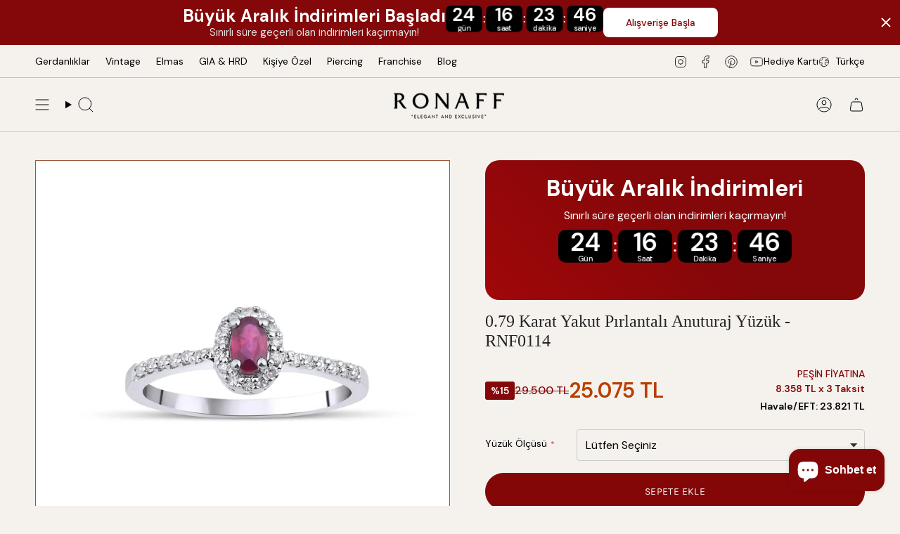

--- FILE ---
content_type: text/html; charset=utf-8
request_url: https://ronaffpirlanta.com/products/0-79-karat-yakut-pirlantali-yuzuk-rnf0114
body_size: 65361
content:
<!doctype html>
<html class="no-js no-touch supports-no-cookies" lang="tr">
  <head><meta charset="UTF-8">
<meta http-equiv="X-UA-Compatible" content="IE=edge">
<meta name="viewport" content="width=device-width,initial-scale=1"><meta name="theme-color" content="#840708">
<link rel="canonical" href="https://ronaffpirlanta.com/products/0-79-karat-yakut-pirlantali-yuzuk-rnf0114">

<!-- ======================= Broadcast Theme V7.1.1 ========================= -->


  <link rel="icon" type="image/png" href="//ronaffpirlanta.com/cdn/shop/files/favicon_c2142188-946d-437f-9316-a6f84f4d571d.png?crop=center&height=32&v=1750101858&width=32">

<link rel="preconnect" href="https://fonts.shopifycdn.com" crossorigin><!-- Title and description ================================================ -->


<title>
    
    0.79 Karat Yakut Pırlantalı Anuturaj Yüzük - RNF0114
    
    
    
      &ndash; RONAFF PIRLANTA
    
  </title>


  <meta name="description" content="14 Gün İçerisinde Ücretsiz İade &amp; Değişim Hakkı, Ücretsiz Sigortalı Kargo, Ömür Boyu Ronaff Garanti Sertifikası ve Özel Şık Kutuda Hediye Notu ile Gönderilmektedir.">


<meta property="og:site_name" content="RONAFF PIRLANTA">
<meta property="og:url" content="https://ronaffpirlanta.com/products/0-79-karat-yakut-pirlantali-yuzuk-rnf0114">
<meta property="og:title" content="0.79 Karat Yakut Pırlantalı Anuturaj Yüzük - RNF0114">
<meta property="og:type" content="product">
<meta property="og:description" content="14 Gün İçerisinde Ücretsiz İade &amp; Değişim Hakkı, Ücretsiz Sigortalı Kargo, Ömür Boyu Ronaff Garanti Sertifikası ve Özel Şık Kutuda Hediye Notu ile Gönderilmektedir."><meta property="og:image" content="http://ronaffpirlanta.com/cdn/shop/products/0.79Karat-Yakut-Pirlantali-Yuzuk_1.jpg?v=1691856448">
  <meta property="og:image:secure_url" content="https://ronaffpirlanta.com/cdn/shop/products/0.79Karat-Yakut-Pirlantali-Yuzuk_1.jpg?v=1691856448">
  <meta property="og:image:width" content="2275">
  <meta property="og:image:height" content="2275"><meta property="og:price:amount" content="25.075">
  <meta property="og:price:currency" content="TRY"><meta name="twitter:card" content="summary_large_image">
<meta name="twitter:title" content="0.79 Karat Yakut Pırlantalı Anuturaj Yüzük - RNF0114">
<meta name="twitter:description" content="14 Gün İçerisinde Ücretsiz İade &amp; Değişim Hakkı, Ücretsiz Sigortalı Kargo, Ömür Boyu Ronaff Garanti Sertifikası ve Özel Şık Kutuda Hediye Notu ile Gönderilmektedir.">
<!-- CSS ================================================================== -->
<style data-shopify>
  
  @font-face {
  font-family: "DM Sans";
  font-weight: 400;
  font-style: normal;
  font-display: swap;
  src: url("//ronaffpirlanta.com/cdn/fonts/dm_sans/dmsans_n4.ec80bd4dd7e1a334c969c265873491ae56018d72.woff2") format("woff2"),
       url("//ronaffpirlanta.com/cdn/fonts/dm_sans/dmsans_n4.87bdd914d8a61247b911147ae68e754d695c58a6.woff") format("woff");
}

  @font-face {
  font-family: "DM Sans";
  font-weight: 400;
  font-style: normal;
  font-display: swap;
  src: url("//ronaffpirlanta.com/cdn/fonts/dm_sans/dmsans_n4.ec80bd4dd7e1a334c969c265873491ae56018d72.woff2") format("woff2"),
       url("//ronaffpirlanta.com/cdn/fonts/dm_sans/dmsans_n4.87bdd914d8a61247b911147ae68e754d695c58a6.woff") format("woff");
}

  @font-face {
  font-family: Karla;
  font-weight: 400;
  font-style: normal;
  font-display: swap;
  src: url("//ronaffpirlanta.com/cdn/fonts/karla/karla_n4.40497e07df527e6a50e58fb17ef1950c72f3e32c.woff2") format("woff2"),
       url("//ronaffpirlanta.com/cdn/fonts/karla/karla_n4.e9f6f9de321061073c6bfe03c28976ba8ce6ee18.woff") format("woff");
}

  @font-face {
  font-family: Karla;
  font-weight: 400;
  font-style: normal;
  font-display: swap;
  src: url("//ronaffpirlanta.com/cdn/fonts/karla/karla_n4.40497e07df527e6a50e58fb17ef1950c72f3e32c.woff2") format("woff2"),
       url("//ronaffpirlanta.com/cdn/fonts/karla/karla_n4.e9f6f9de321061073c6bfe03c28976ba8ce6ee18.woff") format("woff");
}


  
    @font-face {
  font-family: "DM Sans";
  font-weight: 500;
  font-style: normal;
  font-display: swap;
  src: url("//ronaffpirlanta.com/cdn/fonts/dm_sans/dmsans_n5.8a0f1984c77eb7186ceb87c4da2173ff65eb012e.woff2") format("woff2"),
       url("//ronaffpirlanta.com/cdn/fonts/dm_sans/dmsans_n5.9ad2e755a89e15b3d6c53259daad5fc9609888e6.woff") format("woff");
}

  

  
    @font-face {
  font-family: "DM Sans";
  font-weight: 400;
  font-style: italic;
  font-display: swap;
  src: url("//ronaffpirlanta.com/cdn/fonts/dm_sans/dmsans_i4.b8fe05e69ee95d5a53155c346957d8cbf5081c1a.woff2") format("woff2"),
       url("//ronaffpirlanta.com/cdn/fonts/dm_sans/dmsans_i4.403fe28ee2ea63e142575c0aa47684d65f8c23a0.woff") format("woff");
}

  

  
    @font-face {
  font-family: "DM Sans";
  font-weight: 500;
  font-style: italic;
  font-display: swap;
  src: url("//ronaffpirlanta.com/cdn/fonts/dm_sans/dmsans_i5.8654104650c013677e3def7db9b31bfbaa34e59a.woff2") format("woff2"),
       url("//ronaffpirlanta.com/cdn/fonts/dm_sans/dmsans_i5.a0dc844d8a75a4232f255fc600ad5a295572bed9.woff") format("woff");
}

  

  
    @font-face {
  font-family: "DM Sans";
  font-weight: 500;
  font-style: normal;
  font-display: swap;
  src: url("//ronaffpirlanta.com/cdn/fonts/dm_sans/dmsans_n5.8a0f1984c77eb7186ceb87c4da2173ff65eb012e.woff2") format("woff2"),
       url("//ronaffpirlanta.com/cdn/fonts/dm_sans/dmsans_n5.9ad2e755a89e15b3d6c53259daad5fc9609888e6.woff") format("woff");
}

  

  

  
    
    .color-scheme-1 {--COLOR-BG-GRADIENT: #f5f2ed;
      --COLOR-BG: #f5f2ed;
      --COLOR-BG-RGB: 245, 242, 237;

      --COLOR-BG-ACCENT: #f5f2ec;
      --COLOR-BG-ACCENT-LIGHTEN: #ffffff;

      /* === Link Color ===*/

      --COLOR-LINK: #282c2e;
      --COLOR-LINK-A50: rgba(40, 44, 46, 0.5);
      --COLOR-LINK-A70: rgba(40, 44, 46, 0.7);
      --COLOR-LINK-HOVER: rgba(40, 44, 46, 0.7);
      --COLOR-LINK-OPPOSITE: #ffffff;

      --COLOR-TEXT: #242424;
      --COLOR-TEXT-HOVER: rgba(36, 36, 36, 0.7);
      --COLOR-TEXT-LIGHT: #636260;
      --COLOR-TEXT-DARK: #000000;
      --COLOR-TEXT-A5:  rgba(36, 36, 36, 0.05);
      --COLOR-TEXT-A35: rgba(36, 36, 36, 0.35);
      --COLOR-TEXT-A50: rgba(36, 36, 36, 0.5);
      --COLOR-TEXT-A80: rgba(36, 36, 36, 0.8);


      --COLOR-BORDER: rgb(209, 205, 196);
      --COLOR-BORDER-LIGHT: #dfdcd4;
      --COLOR-BORDER-DARK: #a49c8b;
      --COLOR-BORDER-HAIRLINE: #f0ebe3;

      --overlay-bg: #0000004d;

      /* === Bright color ===*/
      --COLOR-ACCENT: #ab8c52;
      --COLOR-ACCENT-HOVER: #806430;
      --COLOR-ACCENT-FADE: rgba(171, 140, 82, 0.05);
      --COLOR-ACCENT-LIGHT: #e8d4ae;

      /* === Default Cart Gradient ===*/

      --FREE-SHIPPING-GRADIENT: linear-gradient(to right, var(--COLOR-ACCENT-LIGHT) 0%, var(--accent) 100%);

      /* === Buttons ===*/
      --BTN-PRIMARY-BG: #ab8c52;
      --BTN-PRIMARY-TEXT: #f5f2ed;
      --BTN-PRIMARY-BORDER: #242424;
      --BTN-PRIMARY-BORDER-A70: rgba(36, 36, 36, 0.7);

      
      
        --BTN-PRIMARY-BG-BRIGHTER: #9a7e4a;
      

      --BTN-SECONDARY-BG: #ab8c52;
      --BTN-SECONDARY-TEXT: #f5f2ed;
      --BTN-SECONDARY-BORDER: #ab8c52;
      --BTN-SECONDARY-BORDER-A70: rgba(171, 140, 82, 0.7);

      
      
        --BTN-SECONDARY-BG-BRIGHTER: #9a7e4a;
      

      
--COLOR-BG-BRIGHTER: #ece6dd;

      --COLOR-BG-ALPHA-25: rgba(245, 242, 237, 0.25);
      --COLOR-BG-TRANSPARENT: rgba(245, 242, 237, 0);--COLOR-FOOTER-BG-HAIRLINE: #f0ebe3;

      /* Dynamic color variables */
      --accent: var(--COLOR-ACCENT);
      --accent-fade: var(--COLOR-ACCENT-FADE);
      --accent-hover: var(--COLOR-ACCENT-HOVER);
      --border: var(--COLOR-BORDER);
      --border-dark: var(--COLOR-BORDER-DARK);
      --border-light: var(--COLOR-BORDER-LIGHT);
      --border-hairline: var(--COLOR-BORDER-HAIRLINE);
      --bg: var(--COLOR-BG-GRADIENT, var(--COLOR-BG));
      --bg-accent: var(--COLOR-BG-ACCENT);
      --bg-accent-lighten: var(--COLOR-BG-ACCENT-LIGHTEN);
      --icons: var(--COLOR-TEXT);
      --link: var(--COLOR-LINK);
      --link-a50: var(--COLOR-LINK-A50);
      --link-a70: var(--COLOR-LINK-A70);
      --link-hover: var(--COLOR-LINK-HOVER);
      --link-opposite: var(--COLOR-LINK-OPPOSITE);
      --text: var(--COLOR-TEXT);
      --text-dark: var(--COLOR-TEXT-DARK);
      --text-light: var(--COLOR-TEXT-LIGHT);
      --text-hover: var(--COLOR-TEXT-HOVER);
      --text-a5: var(--COLOR-TEXT-A5);
      --text-a35: var(--COLOR-TEXT-A35);
      --text-a50: var(--COLOR-TEXT-A50);
      --text-a80: var(--COLOR-TEXT-A80);
    }
  
    
    .color-scheme-2 {--COLOR-BG-GRADIENT: #000000;
      --COLOR-BG: #000000;
      --COLOR-BG-RGB: 0, 0, 0;

      --COLOR-BG-ACCENT: #f5f2ec;
      --COLOR-BG-ACCENT-LIGHTEN: #ffffff;

      /* === Link Color ===*/

      --COLOR-LINK: #282c2e;
      --COLOR-LINK-A50: rgba(40, 44, 46, 0.5);
      --COLOR-LINK-A70: rgba(40, 44, 46, 0.7);
      --COLOR-LINK-HOVER: rgba(40, 44, 46, 0.7);
      --COLOR-LINK-OPPOSITE: #ffffff;

      --COLOR-TEXT: #ffffff;
      --COLOR-TEXT-HOVER: rgba(255, 255, 255, 0.7);
      --COLOR-TEXT-LIGHT: #b3b3b3;
      --COLOR-TEXT-DARK: #d9d9d9;
      --COLOR-TEXT-A5:  rgba(255, 255, 255, 0.05);
      --COLOR-TEXT-A35: rgba(255, 255, 255, 0.35);
      --COLOR-TEXT-A50: rgba(255, 255, 255, 0.5);
      --COLOR-TEXT-A80: rgba(255, 255, 255, 0.8);


      --COLOR-BORDER: rgb(209, 208, 206);
      --COLOR-BORDER-LIGHT: #7d7d7c;
      --COLOR-BORDER-DARK: #a09e99;
      --COLOR-BORDER-HAIRLINE: #000000;

      --overlay-bg: #644d3e4d;

      /* === Bright color ===*/
      --COLOR-ACCENT: #ab8c52;
      --COLOR-ACCENT-HOVER: #806430;
      --COLOR-ACCENT-FADE: rgba(171, 140, 82, 0.05);
      --COLOR-ACCENT-LIGHT: #e8d4ae;

      /* === Default Cart Gradient ===*/

      --FREE-SHIPPING-GRADIENT: linear-gradient(to right, var(--COLOR-ACCENT-LIGHT) 0%, var(--accent) 100%);

      /* === Buttons ===*/
      --BTN-PRIMARY-BG: #000000;
      --BTN-PRIMARY-TEXT: #ffffff;
      --BTN-PRIMARY-BORDER: #000000;
      --BTN-PRIMARY-BORDER-A70: rgba(0, 0, 0, 0.7);

      
      
        --BTN-PRIMARY-BG-BRIGHTER: #0d0d0d;
      

      --BTN-SECONDARY-BG: #ffffff;
      --BTN-SECONDARY-TEXT: #000000;
      --BTN-SECONDARY-BORDER: #ab8c52;
      --BTN-SECONDARY-BORDER-A70: rgba(171, 140, 82, 0.7);

      
      
        --BTN-SECONDARY-BG-BRIGHTER: #f2f2f2;
      

      
--COLOR-BG-BRIGHTER: #1a1a1a;

      --COLOR-BG-ALPHA-25: rgba(0, 0, 0, 0.25);
      --COLOR-BG-TRANSPARENT: rgba(0, 0, 0, 0);--COLOR-FOOTER-BG-HAIRLINE: #080808;

      /* Dynamic color variables */
      --accent: var(--COLOR-ACCENT);
      --accent-fade: var(--COLOR-ACCENT-FADE);
      --accent-hover: var(--COLOR-ACCENT-HOVER);
      --border: var(--COLOR-BORDER);
      --border-dark: var(--COLOR-BORDER-DARK);
      --border-light: var(--COLOR-BORDER-LIGHT);
      --border-hairline: var(--COLOR-BORDER-HAIRLINE);
      --bg: var(--COLOR-BG-GRADIENT, var(--COLOR-BG));
      --bg-accent: var(--COLOR-BG-ACCENT);
      --bg-accent-lighten: var(--COLOR-BG-ACCENT-LIGHTEN);
      --icons: var(--COLOR-TEXT);
      --link: var(--COLOR-LINK);
      --link-a50: var(--COLOR-LINK-A50);
      --link-a70: var(--COLOR-LINK-A70);
      --link-hover: var(--COLOR-LINK-HOVER);
      --link-opposite: var(--COLOR-LINK-OPPOSITE);
      --text: var(--COLOR-TEXT);
      --text-dark: var(--COLOR-TEXT-DARK);
      --text-light: var(--COLOR-TEXT-LIGHT);
      --text-hover: var(--COLOR-TEXT-HOVER);
      --text-a5: var(--COLOR-TEXT-A5);
      --text-a35: var(--COLOR-TEXT-A35);
      --text-a50: var(--COLOR-TEXT-A50);
      --text-a80: var(--COLOR-TEXT-A80);
    }
  
    
    .color-scheme-3 {--COLOR-BG-GRADIENT: #f5f2ec;
      --COLOR-BG: #f5f2ec;
      --COLOR-BG-RGB: 245, 242, 236;

      --COLOR-BG-ACCENT: #ffffff;
      --COLOR-BG-ACCENT-LIGHTEN: #ffffff;

      /* === Link Color ===*/

      --COLOR-LINK: #282c2e;
      --COLOR-LINK-A50: rgba(40, 44, 46, 0.5);
      --COLOR-LINK-A70: rgba(40, 44, 46, 0.7);
      --COLOR-LINK-HOVER: rgba(40, 44, 46, 0.7);
      --COLOR-LINK-OPPOSITE: #ffffff;

      --COLOR-TEXT: #212121;
      --COLOR-TEXT-HOVER: rgba(33, 33, 33, 0.7);
      --COLOR-TEXT-LIGHT: #61605e;
      --COLOR-TEXT-DARK: #000000;
      --COLOR-TEXT-A5:  rgba(33, 33, 33, 0.05);
      --COLOR-TEXT-A35: rgba(33, 33, 33, 0.35);
      --COLOR-TEXT-A50: rgba(33, 33, 33, 0.5);
      --COLOR-TEXT-A80: rgba(33, 33, 33, 0.8);


      --COLOR-BORDER: rgb(209, 205, 196);
      --COLOR-BORDER-LIGHT: #dfdcd4;
      --COLOR-BORDER-DARK: #a49c8b;
      --COLOR-BORDER-HAIRLINE: #f0ebe2;

      --overlay-bg: #0000004d;

      /* === Bright color ===*/
      --COLOR-ACCENT: #ab8c52;
      --COLOR-ACCENT-HOVER: #806430;
      --COLOR-ACCENT-FADE: rgba(171, 140, 82, 0.05);
      --COLOR-ACCENT-LIGHT: #e8d4ae;

      /* === Default Cart Gradient ===*/

      --FREE-SHIPPING-GRADIENT: linear-gradient(to right, var(--COLOR-ACCENT-LIGHT) 0%, var(--accent) 100%);

      /* === Buttons ===*/
      --BTN-PRIMARY-BG: #212121;
      --BTN-PRIMARY-TEXT: #ffffff;
      --BTN-PRIMARY-BORDER: #212121;
      --BTN-PRIMARY-BORDER-A70: rgba(33, 33, 33, 0.7);

      
      
        --BTN-PRIMARY-BG-BRIGHTER: #2e2e2e;
      

      --BTN-SECONDARY-BG: #ab8c52;
      --BTN-SECONDARY-TEXT: #ffffff;
      --BTN-SECONDARY-BORDER: #ab8c52;
      --BTN-SECONDARY-BORDER-A70: rgba(171, 140, 82, 0.7);

      
      
        --BTN-SECONDARY-BG-BRIGHTER: #9a7e4a;
      

      
--COLOR-BG-BRIGHTER: #ece7db;

      --COLOR-BG-ALPHA-25: rgba(245, 242, 236, 0.25);
      --COLOR-BG-TRANSPARENT: rgba(245, 242, 236, 0);--COLOR-FOOTER-BG-HAIRLINE: #f0ebe2;

      /* Dynamic color variables */
      --accent: var(--COLOR-ACCENT);
      --accent-fade: var(--COLOR-ACCENT-FADE);
      --accent-hover: var(--COLOR-ACCENT-HOVER);
      --border: var(--COLOR-BORDER);
      --border-dark: var(--COLOR-BORDER-DARK);
      --border-light: var(--COLOR-BORDER-LIGHT);
      --border-hairline: var(--COLOR-BORDER-HAIRLINE);
      --bg: var(--COLOR-BG-GRADIENT, var(--COLOR-BG));
      --bg-accent: var(--COLOR-BG-ACCENT);
      --bg-accent-lighten: var(--COLOR-BG-ACCENT-LIGHTEN);
      --icons: var(--COLOR-TEXT);
      --link: var(--COLOR-LINK);
      --link-a50: var(--COLOR-LINK-A50);
      --link-a70: var(--COLOR-LINK-A70);
      --link-hover: var(--COLOR-LINK-HOVER);
      --link-opposite: var(--COLOR-LINK-OPPOSITE);
      --text: var(--COLOR-TEXT);
      --text-dark: var(--COLOR-TEXT-DARK);
      --text-light: var(--COLOR-TEXT-LIGHT);
      --text-hover: var(--COLOR-TEXT-HOVER);
      --text-a5: var(--COLOR-TEXT-A5);
      --text-a35: var(--COLOR-TEXT-A35);
      --text-a50: var(--COLOR-TEXT-A50);
      --text-a80: var(--COLOR-TEXT-A80);
    }
  
    
    .color-scheme-4 {--COLOR-BG-GRADIENT: #b0a38b;
      --COLOR-BG: #b0a38b;
      --COLOR-BG-RGB: 176, 163, 139;

      --COLOR-BG-ACCENT: #f5f2ec;
      --COLOR-BG-ACCENT-LIGHTEN: #ffffff;

      /* === Link Color ===*/

      --COLOR-LINK: #282c2e;
      --COLOR-LINK-A50: rgba(40, 44, 46, 0.5);
      --COLOR-LINK-A70: rgba(40, 44, 46, 0.7);
      --COLOR-LINK-HOVER: rgba(40, 44, 46, 0.7);
      --COLOR-LINK-OPPOSITE: #ffffff;

      --COLOR-TEXT: #212121;
      --COLOR-TEXT-HOVER: rgba(33, 33, 33, 0.7);
      --COLOR-TEXT-LIGHT: #4c4841;
      --COLOR-TEXT-DARK: #000000;
      --COLOR-TEXT-A5:  rgba(33, 33, 33, 0.05);
      --COLOR-TEXT-A35: rgba(33, 33, 33, 0.35);
      --COLOR-TEXT-A50: rgba(33, 33, 33, 0.5);
      --COLOR-TEXT-A80: rgba(33, 33, 33, 0.8);


      --COLOR-BORDER: rgb(243, 243, 243);
      --COLOR-BORDER-LIGHT: #d8d3c9;
      --COLOR-BORDER-DARK: #c0c0c0;
      --COLOR-BORDER-HAIRLINE: #aa9c82;

      --overlay-bg: #0000004d;

      /* === Bright color ===*/
      --COLOR-ACCENT: #ab8c52;
      --COLOR-ACCENT-HOVER: #806430;
      --COLOR-ACCENT-FADE: rgba(171, 140, 82, 0.05);
      --COLOR-ACCENT-LIGHT: #e8d4ae;

      /* === Default Cart Gradient ===*/

      --FREE-SHIPPING-GRADIENT: linear-gradient(to right, var(--COLOR-ACCENT-LIGHT) 0%, var(--accent) 100%);

      /* === Buttons ===*/
      --BTN-PRIMARY-BG: #212121;
      --BTN-PRIMARY-TEXT: #ffffff;
      --BTN-PRIMARY-BORDER: #ffffff;
      --BTN-PRIMARY-BORDER-A70: rgba(255, 255, 255, 0.7);

      
      
        --BTN-PRIMARY-BG-BRIGHTER: #2e2e2e;
      

      --BTN-SECONDARY-BG: #ab8c52;
      --BTN-SECONDARY-TEXT: #ffffff;
      --BTN-SECONDARY-BORDER: #ab8c52;
      --BTN-SECONDARY-BORDER-A70: rgba(171, 140, 82, 0.7);

      
      
        --BTN-SECONDARY-BG-BRIGHTER: #9a7e4a;
      

      
--COLOR-BG-BRIGHTER: #a6977c;

      --COLOR-BG-ALPHA-25: rgba(176, 163, 139, 0.25);
      --COLOR-BG-TRANSPARENT: rgba(176, 163, 139, 0);--COLOR-FOOTER-BG-HAIRLINE: #aa9c82;

      /* Dynamic color variables */
      --accent: var(--COLOR-ACCENT);
      --accent-fade: var(--COLOR-ACCENT-FADE);
      --accent-hover: var(--COLOR-ACCENT-HOVER);
      --border: var(--COLOR-BORDER);
      --border-dark: var(--COLOR-BORDER-DARK);
      --border-light: var(--COLOR-BORDER-LIGHT);
      --border-hairline: var(--COLOR-BORDER-HAIRLINE);
      --bg: var(--COLOR-BG-GRADIENT, var(--COLOR-BG));
      --bg-accent: var(--COLOR-BG-ACCENT);
      --bg-accent-lighten: var(--COLOR-BG-ACCENT-LIGHTEN);
      --icons: var(--COLOR-TEXT);
      --link: var(--COLOR-LINK);
      --link-a50: var(--COLOR-LINK-A50);
      --link-a70: var(--COLOR-LINK-A70);
      --link-hover: var(--COLOR-LINK-HOVER);
      --link-opposite: var(--COLOR-LINK-OPPOSITE);
      --text: var(--COLOR-TEXT);
      --text-dark: var(--COLOR-TEXT-DARK);
      --text-light: var(--COLOR-TEXT-LIGHT);
      --text-hover: var(--COLOR-TEXT-HOVER);
      --text-a5: var(--COLOR-TEXT-A5);
      --text-a35: var(--COLOR-TEXT-A35);
      --text-a50: var(--COLOR-TEXT-A50);
      --text-a80: var(--COLOR-TEXT-A80);
    }
  
    
    .color-scheme-5 {--COLOR-BG-GRADIENT: #ab8c52;
      --COLOR-BG: #ab8c52;
      --COLOR-BG-RGB: 171, 140, 82;

      --COLOR-BG-ACCENT: #f5f2ec;
      --COLOR-BG-ACCENT-LIGHTEN: #ffffff;

      /* === Link Color ===*/

      --COLOR-LINK: #282c2e;
      --COLOR-LINK-A50: rgba(40, 44, 46, 0.5);
      --COLOR-LINK-A70: rgba(40, 44, 46, 0.7);
      --COLOR-LINK-HOVER: rgba(40, 44, 46, 0.7);
      --COLOR-LINK-OPPOSITE: #ffffff;

      --COLOR-TEXT: #242424;
      --COLOR-TEXT-HOVER: rgba(36, 36, 36, 0.7);
      --COLOR-TEXT-LIGHT: #4d4332;
      --COLOR-TEXT-DARK: #000000;
      --COLOR-TEXT-A5:  rgba(36, 36, 36, 0.05);
      --COLOR-TEXT-A35: rgba(36, 36, 36, 0.35);
      --COLOR-TEXT-A50: rgba(36, 36, 36, 0.5);
      --COLOR-TEXT-A80: rgba(36, 36, 36, 0.8);


      --COLOR-BORDER: rgb(36, 36, 36);
      --COLOR-BORDER-LIGHT: #5a4e36;
      --COLOR-BORDER-DARK: #000000;
      --COLOR-BORDER-HAIRLINE: #a1844d;

      --overlay-bg: #0000004d;

      /* === Bright color ===*/
      --COLOR-ACCENT: #ab8c52;
      --COLOR-ACCENT-HOVER: #806430;
      --COLOR-ACCENT-FADE: rgba(171, 140, 82, 0.05);
      --COLOR-ACCENT-LIGHT: #e8d4ae;

      /* === Default Cart Gradient ===*/

      --FREE-SHIPPING-GRADIENT: linear-gradient(to right, var(--COLOR-ACCENT-LIGHT) 0%, var(--accent) 100%);

      /* === Buttons ===*/
      --BTN-PRIMARY-BG: #212121;
      --BTN-PRIMARY-TEXT: #242424;
      --BTN-PRIMARY-BORDER: #212121;
      --BTN-PRIMARY-BORDER-A70: rgba(33, 33, 33, 0.7);

      
      
        --BTN-PRIMARY-BG-BRIGHTER: #2e2e2e;
      

      --BTN-SECONDARY-BG: #ab8c52;
      --BTN-SECONDARY-TEXT: #242424;
      --BTN-SECONDARY-BORDER: #ab8c52;
      --BTN-SECONDARY-BORDER-A70: rgba(171, 140, 82, 0.7);

      
      
        --BTN-SECONDARY-BG-BRIGHTER: #9a7e4a;
      

      
--COLOR-BG-BRIGHTER: #9a7e4a;

      --COLOR-BG-ALPHA-25: rgba(171, 140, 82, 0.25);
      --COLOR-BG-TRANSPARENT: rgba(171, 140, 82, 0);--COLOR-FOOTER-BG-HAIRLINE: #a1844d;

      /* Dynamic color variables */
      --accent: var(--COLOR-ACCENT);
      --accent-fade: var(--COLOR-ACCENT-FADE);
      --accent-hover: var(--COLOR-ACCENT-HOVER);
      --border: var(--COLOR-BORDER);
      --border-dark: var(--COLOR-BORDER-DARK);
      --border-light: var(--COLOR-BORDER-LIGHT);
      --border-hairline: var(--COLOR-BORDER-HAIRLINE);
      --bg: var(--COLOR-BG-GRADIENT, var(--COLOR-BG));
      --bg-accent: var(--COLOR-BG-ACCENT);
      --bg-accent-lighten: var(--COLOR-BG-ACCENT-LIGHTEN);
      --icons: var(--COLOR-TEXT);
      --link: var(--COLOR-LINK);
      --link-a50: var(--COLOR-LINK-A50);
      --link-a70: var(--COLOR-LINK-A70);
      --link-hover: var(--COLOR-LINK-HOVER);
      --link-opposite: var(--COLOR-LINK-OPPOSITE);
      --text: var(--COLOR-TEXT);
      --text-dark: var(--COLOR-TEXT-DARK);
      --text-light: var(--COLOR-TEXT-LIGHT);
      --text-hover: var(--COLOR-TEXT-HOVER);
      --text-a5: var(--COLOR-TEXT-A5);
      --text-a35: var(--COLOR-TEXT-A35);
      --text-a50: var(--COLOR-TEXT-A50);
      --text-a80: var(--COLOR-TEXT-A80);
    }
  
    
    .color-scheme-6 {--COLOR-BG-GRADIENT: #f5f2ed;
      --COLOR-BG: #f5f2ed;
      --COLOR-BG-RGB: 245, 242, 237;

      --COLOR-BG-ACCENT: #f5f2ec;
      --COLOR-BG-ACCENT-LIGHTEN: #ffffff;

      /* === Link Color ===*/

      --COLOR-LINK: #282c2e;
      --COLOR-LINK-A50: rgba(40, 44, 46, 0.5);
      --COLOR-LINK-A70: rgba(40, 44, 46, 0.7);
      --COLOR-LINK-HOVER: rgba(40, 44, 46, 0.7);
      --COLOR-LINK-OPPOSITE: #ffffff;

      --COLOR-TEXT: #212121;
      --COLOR-TEXT-HOVER: rgba(33, 33, 33, 0.7);
      --COLOR-TEXT-LIGHT: #61605e;
      --COLOR-TEXT-DARK: #000000;
      --COLOR-TEXT-A5:  rgba(33, 33, 33, 0.05);
      --COLOR-TEXT-A35: rgba(33, 33, 33, 0.35);
      --COLOR-TEXT-A50: rgba(33, 33, 33, 0.5);
      --COLOR-TEXT-A80: rgba(33, 33, 33, 0.8);


      --COLOR-BORDER: rgb(209, 208, 206);
      --COLOR-BORDER-LIGHT: #dfdeda;
      --COLOR-BORDER-DARK: #a09e99;
      --COLOR-BORDER-HAIRLINE: #f0ebe3;

      --overlay-bg: #0000004d;

      /* === Bright color ===*/
      --COLOR-ACCENT: #ab8c52;
      --COLOR-ACCENT-HOVER: #806430;
      --COLOR-ACCENT-FADE: rgba(171, 140, 82, 0.05);
      --COLOR-ACCENT-LIGHT: #e8d4ae;

      /* === Default Cart Gradient ===*/

      --FREE-SHIPPING-GRADIENT: linear-gradient(to right, var(--COLOR-ACCENT-LIGHT) 0%, var(--accent) 100%);

      /* === Buttons ===*/
      --BTN-PRIMARY-BG: #ffffff;
      --BTN-PRIMARY-TEXT: #212121;
      --BTN-PRIMARY-BORDER: #ffffff;
      --BTN-PRIMARY-BORDER-A70: rgba(255, 255, 255, 0.7);

      
      
        --BTN-PRIMARY-BG-BRIGHTER: #f2f2f2;
      

      --BTN-SECONDARY-BG: #ab8c52;
      --BTN-SECONDARY-TEXT: #ffffff;
      --BTN-SECONDARY-BORDER: #ab8c52;
      --BTN-SECONDARY-BORDER-A70: rgba(171, 140, 82, 0.7);

      
      
        --BTN-SECONDARY-BG-BRIGHTER: #9a7e4a;
      

      
--COLOR-BG-BRIGHTER: #ece6dd;

      --COLOR-BG-ALPHA-25: rgba(245, 242, 237, 0.25);
      --COLOR-BG-TRANSPARENT: rgba(245, 242, 237, 0);--COLOR-FOOTER-BG-HAIRLINE: #f0ebe3;

      /* Dynamic color variables */
      --accent: var(--COLOR-ACCENT);
      --accent-fade: var(--COLOR-ACCENT-FADE);
      --accent-hover: var(--COLOR-ACCENT-HOVER);
      --border: var(--COLOR-BORDER);
      --border-dark: var(--COLOR-BORDER-DARK);
      --border-light: var(--COLOR-BORDER-LIGHT);
      --border-hairline: var(--COLOR-BORDER-HAIRLINE);
      --bg: var(--COLOR-BG-GRADIENT, var(--COLOR-BG));
      --bg-accent: var(--COLOR-BG-ACCENT);
      --bg-accent-lighten: var(--COLOR-BG-ACCENT-LIGHTEN);
      --icons: var(--COLOR-TEXT);
      --link: var(--COLOR-LINK);
      --link-a50: var(--COLOR-LINK-A50);
      --link-a70: var(--COLOR-LINK-A70);
      --link-hover: var(--COLOR-LINK-HOVER);
      --link-opposite: var(--COLOR-LINK-OPPOSITE);
      --text: var(--COLOR-TEXT);
      --text-dark: var(--COLOR-TEXT-DARK);
      --text-light: var(--COLOR-TEXT-LIGHT);
      --text-hover: var(--COLOR-TEXT-HOVER);
      --text-a5: var(--COLOR-TEXT-A5);
      --text-a35: var(--COLOR-TEXT-A35);
      --text-a50: var(--COLOR-TEXT-A50);
      --text-a80: var(--COLOR-TEXT-A80);
    }
  
    
    .color-scheme-7 {--COLOR-BG-GRADIENT: #f5f2ec;
      --COLOR-BG: #f5f2ec;
      --COLOR-BG-RGB: 245, 242, 236;

      --COLOR-BG-ACCENT: #f5f2ec;
      --COLOR-BG-ACCENT-LIGHTEN: #ffffff;

      /* === Link Color ===*/

      --COLOR-LINK: #282c2e;
      --COLOR-LINK-A50: rgba(40, 44, 46, 0.5);
      --COLOR-LINK-A70: rgba(40, 44, 46, 0.7);
      --COLOR-LINK-HOVER: rgba(40, 44, 46, 0.7);
      --COLOR-LINK-OPPOSITE: #ffffff;

      --COLOR-TEXT: #685a3f;
      --COLOR-TEXT-HOVER: rgba(104, 90, 63, 0.7);
      --COLOR-TEXT-LIGHT: #928873;
      --COLOR-TEXT-DARK: #3d321e;
      --COLOR-TEXT-A5:  rgba(104, 90, 63, 0.05);
      --COLOR-TEXT-A35: rgba(104, 90, 63, 0.35);
      --COLOR-TEXT-A50: rgba(104, 90, 63, 0.5);
      --COLOR-TEXT-A80: rgba(104, 90, 63, 0.8);


      --COLOR-BORDER: rgb(209, 205, 196);
      --COLOR-BORDER-LIGHT: #dfdcd4;
      --COLOR-BORDER-DARK: #a49c8b;
      --COLOR-BORDER-HAIRLINE: #f0ebe2;

      --overlay-bg: #0000004d;

      /* === Bright color ===*/
      --COLOR-ACCENT: #ab8c52;
      --COLOR-ACCENT-HOVER: #806430;
      --COLOR-ACCENT-FADE: rgba(171, 140, 82, 0.05);
      --COLOR-ACCENT-LIGHT: #e8d4ae;

      /* === Default Cart Gradient ===*/

      --FREE-SHIPPING-GRADIENT: linear-gradient(to right, var(--COLOR-ACCENT-LIGHT) 0%, var(--accent) 100%);

      /* === Buttons ===*/
      --BTN-PRIMARY-BG: #212121;
      --BTN-PRIMARY-TEXT: #ffffff;
      --BTN-PRIMARY-BORDER: #212121;
      --BTN-PRIMARY-BORDER-A70: rgba(33, 33, 33, 0.7);

      
      
        --BTN-PRIMARY-BG-BRIGHTER: #2e2e2e;
      

      --BTN-SECONDARY-BG: #ab8c52;
      --BTN-SECONDARY-TEXT: #ffffff;
      --BTN-SECONDARY-BORDER: #ab8c52;
      --BTN-SECONDARY-BORDER-A70: rgba(171, 140, 82, 0.7);

      
      
        --BTN-SECONDARY-BG-BRIGHTER: #9a7e4a;
      

      
--COLOR-BG-BRIGHTER: #ece7db;

      --COLOR-BG-ALPHA-25: rgba(245, 242, 236, 0.25);
      --COLOR-BG-TRANSPARENT: rgba(245, 242, 236, 0);--COLOR-FOOTER-BG-HAIRLINE: #f0ebe2;

      /* Dynamic color variables */
      --accent: var(--COLOR-ACCENT);
      --accent-fade: var(--COLOR-ACCENT-FADE);
      --accent-hover: var(--COLOR-ACCENT-HOVER);
      --border: var(--COLOR-BORDER);
      --border-dark: var(--COLOR-BORDER-DARK);
      --border-light: var(--COLOR-BORDER-LIGHT);
      --border-hairline: var(--COLOR-BORDER-HAIRLINE);
      --bg: var(--COLOR-BG-GRADIENT, var(--COLOR-BG));
      --bg-accent: var(--COLOR-BG-ACCENT);
      --bg-accent-lighten: var(--COLOR-BG-ACCENT-LIGHTEN);
      --icons: var(--COLOR-TEXT);
      --link: var(--COLOR-LINK);
      --link-a50: var(--COLOR-LINK-A50);
      --link-a70: var(--COLOR-LINK-A70);
      --link-hover: var(--COLOR-LINK-HOVER);
      --link-opposite: var(--COLOR-LINK-OPPOSITE);
      --text: var(--COLOR-TEXT);
      --text-dark: var(--COLOR-TEXT-DARK);
      --text-light: var(--COLOR-TEXT-LIGHT);
      --text-hover: var(--COLOR-TEXT-HOVER);
      --text-a5: var(--COLOR-TEXT-A5);
      --text-a35: var(--COLOR-TEXT-A35);
      --text-a50: var(--COLOR-TEXT-A50);
      --text-a80: var(--COLOR-TEXT-A80);
    }
  
    
    .color-scheme-8 {--COLOR-BG-GRADIENT: #000000;
      --COLOR-BG: #000000;
      --COLOR-BG-RGB: 0, 0, 0;

      --COLOR-BG-ACCENT: #f5f2ec;
      --COLOR-BG-ACCENT-LIGHTEN: #ffffff;

      /* === Link Color ===*/

      --COLOR-LINK: #282c2e;
      --COLOR-LINK-A50: rgba(40, 44, 46, 0.5);
      --COLOR-LINK-A70: rgba(40, 44, 46, 0.7);
      --COLOR-LINK-HOVER: rgba(40, 44, 46, 0.7);
      --COLOR-LINK-OPPOSITE: #ffffff;

      --COLOR-TEXT: #ffffff;
      --COLOR-TEXT-HOVER: rgba(255, 255, 255, 0.7);
      --COLOR-TEXT-LIGHT: #b3b3b3;
      --COLOR-TEXT-DARK: #d9d9d9;
      --COLOR-TEXT-A5:  rgba(255, 255, 255, 0.05);
      --COLOR-TEXT-A35: rgba(255, 255, 255, 0.35);
      --COLOR-TEXT-A50: rgba(255, 255, 255, 0.5);
      --COLOR-TEXT-A80: rgba(255, 255, 255, 0.8);


      --COLOR-BORDER: rgb(209, 205, 196);
      --COLOR-BORDER-LIGHT: #7d7b76;
      --COLOR-BORDER-DARK: #a49c8b;
      --COLOR-BORDER-HAIRLINE: #000000;

      --overlay-bg: #0000004d;

      /* === Bright color ===*/
      --COLOR-ACCENT: #ab8c52;
      --COLOR-ACCENT-HOVER: #806430;
      --COLOR-ACCENT-FADE: rgba(171, 140, 82, 0.05);
      --COLOR-ACCENT-LIGHT: #e8d4ae;

      /* === Default Cart Gradient ===*/

      --FREE-SHIPPING-GRADIENT: linear-gradient(to right, var(--COLOR-ACCENT-LIGHT) 0%, var(--accent) 100%);

      /* === Buttons ===*/
      --BTN-PRIMARY-BG: #212121;
      --BTN-PRIMARY-TEXT: #ffffff;
      --BTN-PRIMARY-BORDER: #212121;
      --BTN-PRIMARY-BORDER-A70: rgba(33, 33, 33, 0.7);

      
      
        --BTN-PRIMARY-BG-BRIGHTER: #2e2e2e;
      

      --BTN-SECONDARY-BG: #ab8c52;
      --BTN-SECONDARY-TEXT: #ffffff;
      --BTN-SECONDARY-BORDER: #ab8c52;
      --BTN-SECONDARY-BORDER-A70: rgba(171, 140, 82, 0.7);

      
      
        --BTN-SECONDARY-BG-BRIGHTER: #9a7e4a;
      

      
--COLOR-BG-BRIGHTER: #1a1a1a;

      --COLOR-BG-ALPHA-25: rgba(0, 0, 0, 0.25);
      --COLOR-BG-TRANSPARENT: rgba(0, 0, 0, 0);--COLOR-FOOTER-BG-HAIRLINE: #080808;

      /* Dynamic color variables */
      --accent: var(--COLOR-ACCENT);
      --accent-fade: var(--COLOR-ACCENT-FADE);
      --accent-hover: var(--COLOR-ACCENT-HOVER);
      --border: var(--COLOR-BORDER);
      --border-dark: var(--COLOR-BORDER-DARK);
      --border-light: var(--COLOR-BORDER-LIGHT);
      --border-hairline: var(--COLOR-BORDER-HAIRLINE);
      --bg: var(--COLOR-BG-GRADIENT, var(--COLOR-BG));
      --bg-accent: var(--COLOR-BG-ACCENT);
      --bg-accent-lighten: var(--COLOR-BG-ACCENT-LIGHTEN);
      --icons: var(--COLOR-TEXT);
      --link: var(--COLOR-LINK);
      --link-a50: var(--COLOR-LINK-A50);
      --link-a70: var(--COLOR-LINK-A70);
      --link-hover: var(--COLOR-LINK-HOVER);
      --link-opposite: var(--COLOR-LINK-OPPOSITE);
      --text: var(--COLOR-TEXT);
      --text-dark: var(--COLOR-TEXT-DARK);
      --text-light: var(--COLOR-TEXT-LIGHT);
      --text-hover: var(--COLOR-TEXT-HOVER);
      --text-a5: var(--COLOR-TEXT-A5);
      --text-a35: var(--COLOR-TEXT-A35);
      --text-a50: var(--COLOR-TEXT-A50);
      --text-a80: var(--COLOR-TEXT-A80);
    }
  
    
    .color-scheme-9 {--COLOR-BG-GRADIENT: #d1cdc4;
      --COLOR-BG: #d1cdc4;
      --COLOR-BG-RGB: 209, 205, 196;

      --COLOR-BG-ACCENT: #f5f2ec;
      --COLOR-BG-ACCENT-LIGHTEN: #ffffff;

      /* === Link Color ===*/

      --COLOR-LINK: #282c2e;
      --COLOR-LINK-A50: rgba(40, 44, 46, 0.5);
      --COLOR-LINK-A70: rgba(40, 44, 46, 0.7);
      --COLOR-LINK-HOVER: rgba(40, 44, 46, 0.7);
      --COLOR-LINK-OPPOSITE: #ffffff;

      --COLOR-TEXT: #212121;
      --COLOR-TEXT-HOVER: rgba(33, 33, 33, 0.7);
      --COLOR-TEXT-LIGHT: #565552;
      --COLOR-TEXT-DARK: #000000;
      --COLOR-TEXT-A5:  rgba(33, 33, 33, 0.05);
      --COLOR-TEXT-A35: rgba(33, 33, 33, 0.35);
      --COLOR-TEXT-A50: rgba(33, 33, 33, 0.5);
      --COLOR-TEXT-A80: rgba(33, 33, 33, 0.8);


      --COLOR-BORDER: rgb(234, 234, 234);
      --COLOR-BORDER-LIGHT: #e0dedb;
      --COLOR-BORDER-DARK: #b7b7b7;
      --COLOR-BORDER-HAIRLINE: #cac6bb;

      --overlay-bg: #0000004d;

      /* === Bright color ===*/
      --COLOR-ACCENT: #ab8c52;
      --COLOR-ACCENT-HOVER: #806430;
      --COLOR-ACCENT-FADE: rgba(171, 140, 82, 0.05);
      --COLOR-ACCENT-LIGHT: #e8d4ae;

      /* === Default Cart Gradient ===*/

      --FREE-SHIPPING-GRADIENT: linear-gradient(to right, var(--COLOR-ACCENT-LIGHT) 0%, var(--accent) 100%);

      /* === Buttons ===*/
      --BTN-PRIMARY-BG: #212121;
      --BTN-PRIMARY-TEXT: #ffffff;
      --BTN-PRIMARY-BORDER: #212121;
      --BTN-PRIMARY-BORDER-A70: rgba(33, 33, 33, 0.7);

      
      
        --BTN-PRIMARY-BG-BRIGHTER: #2e2e2e;
      

      --BTN-SECONDARY-BG: #f5f2ec;
      --BTN-SECONDARY-TEXT: #212121;
      --BTN-SECONDARY-BORDER: #f5f2ec;
      --BTN-SECONDARY-BORDER-A70: rgba(245, 242, 236, 0.7);

      
      
        --BTN-SECONDARY-BG-BRIGHTER: #ece7db;
      

      
--COLOR-BG-BRIGHTER: #c6c1b6;

      --COLOR-BG-ALPHA-25: rgba(209, 205, 196, 0.25);
      --COLOR-BG-TRANSPARENT: rgba(209, 205, 196, 0);--COLOR-FOOTER-BG-HAIRLINE: #cac6bb;

      /* Dynamic color variables */
      --accent: var(--COLOR-ACCENT);
      --accent-fade: var(--COLOR-ACCENT-FADE);
      --accent-hover: var(--COLOR-ACCENT-HOVER);
      --border: var(--COLOR-BORDER);
      --border-dark: var(--COLOR-BORDER-DARK);
      --border-light: var(--COLOR-BORDER-LIGHT);
      --border-hairline: var(--COLOR-BORDER-HAIRLINE);
      --bg: var(--COLOR-BG-GRADIENT, var(--COLOR-BG));
      --bg-accent: var(--COLOR-BG-ACCENT);
      --bg-accent-lighten: var(--COLOR-BG-ACCENT-LIGHTEN);
      --icons: var(--COLOR-TEXT);
      --link: var(--COLOR-LINK);
      --link-a50: var(--COLOR-LINK-A50);
      --link-a70: var(--COLOR-LINK-A70);
      --link-hover: var(--COLOR-LINK-HOVER);
      --link-opposite: var(--COLOR-LINK-OPPOSITE);
      --text: var(--COLOR-TEXT);
      --text-dark: var(--COLOR-TEXT-DARK);
      --text-light: var(--COLOR-TEXT-LIGHT);
      --text-hover: var(--COLOR-TEXT-HOVER);
      --text-a5: var(--COLOR-TEXT-A5);
      --text-a35: var(--COLOR-TEXT-A35);
      --text-a50: var(--COLOR-TEXT-A50);
      --text-a80: var(--COLOR-TEXT-A80);
    }
  
    
    .color-scheme-10 {--COLOR-BG-GRADIENT: rgba(0,0,0,0);
      --COLOR-BG: rgba(0,0,0,0);
      --COLOR-BG-RGB: 0, 0, 0;

      --COLOR-BG-ACCENT: #f5f2ec;
      --COLOR-BG-ACCENT-LIGHTEN: #ffffff;

      /* === Link Color ===*/

      --COLOR-LINK: #282c2e;
      --COLOR-LINK-A50: rgba(40, 44, 46, 0.5);
      --COLOR-LINK-A70: rgba(40, 44, 46, 0.7);
      --COLOR-LINK-HOVER: rgba(40, 44, 46, 0.7);
      --COLOR-LINK-OPPOSITE: #ffffff;

      --COLOR-TEXT: #ffffff;
      --COLOR-TEXT-HOVER: rgba(255, 255, 255, 0.7);
      --COLOR-TEXT-LIGHT: rgba(179, 179, 179, 0.7);
      --COLOR-TEXT-DARK: #d9d9d9;
      --COLOR-TEXT-A5:  rgba(255, 255, 255, 0.05);
      --COLOR-TEXT-A35: rgba(255, 255, 255, 0.35);
      --COLOR-TEXT-A50: rgba(255, 255, 255, 0.5);
      --COLOR-TEXT-A80: rgba(255, 255, 255, 0.8);


      --COLOR-BORDER: rgb(209, 205, 196);
      --COLOR-BORDER-LIGHT: rgba(125, 123, 118, 0.6);
      --COLOR-BORDER-DARK: #a49c8b;
      --COLOR-BORDER-HAIRLINE: rgba(0, 0, 0, 0.0);

      --overlay-bg: #0000004d;

      /* === Bright color ===*/
      --COLOR-ACCENT: #ab8c52;
      --COLOR-ACCENT-HOVER: #806430;
      --COLOR-ACCENT-FADE: rgba(171, 140, 82, 0.05);
      --COLOR-ACCENT-LIGHT: #e8d4ae;

      /* === Default Cart Gradient ===*/

      --FREE-SHIPPING-GRADIENT: linear-gradient(to right, var(--COLOR-ACCENT-LIGHT) 0%, var(--accent) 100%);

      /* === Buttons ===*/
      --BTN-PRIMARY-BG: #212121;
      --BTN-PRIMARY-TEXT: #ffffff;
      --BTN-PRIMARY-BORDER: #ffffff;
      --BTN-PRIMARY-BORDER-A70: rgba(255, 255, 255, 0.7);

      
      
        --BTN-PRIMARY-BG-BRIGHTER: #2e2e2e;
      

      --BTN-SECONDARY-BG: #ab8c52;
      --BTN-SECONDARY-TEXT: #ffffff;
      --BTN-SECONDARY-BORDER: #ab8c52;
      --BTN-SECONDARY-BORDER-A70: rgba(171, 140, 82, 0.7);

      
      
        --BTN-SECONDARY-BG-BRIGHTER: #9a7e4a;
      

      
--COLOR-BG-BRIGHTER: rgba(26, 26, 26, 0.0);

      --COLOR-BG-ALPHA-25: rgba(0, 0, 0, 0.25);
      --COLOR-BG-TRANSPARENT: rgba(0, 0, 0, 0);--COLOR-FOOTER-BG-HAIRLINE: rgba(8, 8, 8, 0.0);

      /* Dynamic color variables */
      --accent: var(--COLOR-ACCENT);
      --accent-fade: var(--COLOR-ACCENT-FADE);
      --accent-hover: var(--COLOR-ACCENT-HOVER);
      --border: var(--COLOR-BORDER);
      --border-dark: var(--COLOR-BORDER-DARK);
      --border-light: var(--COLOR-BORDER-LIGHT);
      --border-hairline: var(--COLOR-BORDER-HAIRLINE);
      --bg: var(--COLOR-BG-GRADIENT, var(--COLOR-BG));
      --bg-accent: var(--COLOR-BG-ACCENT);
      --bg-accent-lighten: var(--COLOR-BG-ACCENT-LIGHTEN);
      --icons: var(--COLOR-TEXT);
      --link: var(--COLOR-LINK);
      --link-a50: var(--COLOR-LINK-A50);
      --link-a70: var(--COLOR-LINK-A70);
      --link-hover: var(--COLOR-LINK-HOVER);
      --link-opposite: var(--COLOR-LINK-OPPOSITE);
      --text: var(--COLOR-TEXT);
      --text-dark: var(--COLOR-TEXT-DARK);
      --text-light: var(--COLOR-TEXT-LIGHT);
      --text-hover: var(--COLOR-TEXT-HOVER);
      --text-a5: var(--COLOR-TEXT-A5);
      --text-a35: var(--COLOR-TEXT-A35);
      --text-a50: var(--COLOR-TEXT-A50);
      --text-a80: var(--COLOR-TEXT-A80);
    }
  
    
    .color-scheme-11 {--COLOR-BG-GRADIENT: rgba(0,0,0,0);
      --COLOR-BG: rgba(0,0,0,0);
      --COLOR-BG-RGB: 0, 0, 0;

      --COLOR-BG-ACCENT: #f5f2ec;
      --COLOR-BG-ACCENT-LIGHTEN: #ffffff;

      /* === Link Color ===*/

      --COLOR-LINK: #282c2e;
      --COLOR-LINK-A50: rgba(40, 44, 46, 0.5);
      --COLOR-LINK-A70: rgba(40, 44, 46, 0.7);
      --COLOR-LINK-HOVER: rgba(40, 44, 46, 0.7);
      --COLOR-LINK-OPPOSITE: #ffffff;

      --COLOR-TEXT: #ffffff;
      --COLOR-TEXT-HOVER: rgba(255, 255, 255, 0.7);
      --COLOR-TEXT-LIGHT: rgba(179, 179, 179, 0.7);
      --COLOR-TEXT-DARK: #d9d9d9;
      --COLOR-TEXT-A5:  rgba(255, 255, 255, 0.05);
      --COLOR-TEXT-A35: rgba(255, 255, 255, 0.35);
      --COLOR-TEXT-A50: rgba(255, 255, 255, 0.5);
      --COLOR-TEXT-A80: rgba(255, 255, 255, 0.8);


      --COLOR-BORDER: rgb(209, 205, 196);
      --COLOR-BORDER-LIGHT: rgba(125, 123, 118, 0.6);
      --COLOR-BORDER-DARK: #a49c8b;
      --COLOR-BORDER-HAIRLINE: rgba(0, 0, 0, 0.0);

      --overlay-bg: #0000004d;

      /* === Bright color ===*/
      --COLOR-ACCENT: #ab8c52;
      --COLOR-ACCENT-HOVER: #806430;
      --COLOR-ACCENT-FADE: rgba(171, 140, 82, 0.05);
      --COLOR-ACCENT-LIGHT: #e8d4ae;

      /* === Default Cart Gradient ===*/

      --FREE-SHIPPING-GRADIENT: linear-gradient(to right, var(--COLOR-ACCENT-LIGHT) 0%, var(--accent) 100%);

      /* === Buttons ===*/
      --BTN-PRIMARY-BG: #212121;
      --BTN-PRIMARY-TEXT: #ffffff;
      --BTN-PRIMARY-BORDER: #ffffff;
      --BTN-PRIMARY-BORDER-A70: rgba(255, 255, 255, 0.7);

      
      
        --BTN-PRIMARY-BG-BRIGHTER: #2e2e2e;
      

      --BTN-SECONDARY-BG: #ab8c52;
      --BTN-SECONDARY-TEXT: #ffffff;
      --BTN-SECONDARY-BORDER: #ab8c52;
      --BTN-SECONDARY-BORDER-A70: rgba(171, 140, 82, 0.7);

      
      
        --BTN-SECONDARY-BG-BRIGHTER: #9a7e4a;
      

      
--COLOR-BG-BRIGHTER: rgba(26, 26, 26, 0.0);

      --COLOR-BG-ALPHA-25: rgba(0, 0, 0, 0.25);
      --COLOR-BG-TRANSPARENT: rgba(0, 0, 0, 0);--COLOR-FOOTER-BG-HAIRLINE: rgba(8, 8, 8, 0.0);

      /* Dynamic color variables */
      --accent: var(--COLOR-ACCENT);
      --accent-fade: var(--COLOR-ACCENT-FADE);
      --accent-hover: var(--COLOR-ACCENT-HOVER);
      --border: var(--COLOR-BORDER);
      --border-dark: var(--COLOR-BORDER-DARK);
      --border-light: var(--COLOR-BORDER-LIGHT);
      --border-hairline: var(--COLOR-BORDER-HAIRLINE);
      --bg: var(--COLOR-BG-GRADIENT, var(--COLOR-BG));
      --bg-accent: var(--COLOR-BG-ACCENT);
      --bg-accent-lighten: var(--COLOR-BG-ACCENT-LIGHTEN);
      --icons: var(--COLOR-TEXT);
      --link: var(--COLOR-LINK);
      --link-a50: var(--COLOR-LINK-A50);
      --link-a70: var(--COLOR-LINK-A70);
      --link-hover: var(--COLOR-LINK-HOVER);
      --link-opposite: var(--COLOR-LINK-OPPOSITE);
      --text: var(--COLOR-TEXT);
      --text-dark: var(--COLOR-TEXT-DARK);
      --text-light: var(--COLOR-TEXT-LIGHT);
      --text-hover: var(--COLOR-TEXT-HOVER);
      --text-a5: var(--COLOR-TEXT-A5);
      --text-a35: var(--COLOR-TEXT-A35);
      --text-a50: var(--COLOR-TEXT-A50);
      --text-a80: var(--COLOR-TEXT-A80);
    }
  
    
    .color-scheme-fd734296-0481-4e46-be35-ac21cf174112 {--COLOR-BG-GRADIENT: #840708;
      --COLOR-BG: #840708;
      --COLOR-BG-RGB: 132, 7, 8;

      --COLOR-BG-ACCENT: #f5f2ec;
      --COLOR-BG-ACCENT-LIGHTEN: #ffffff;

      /* === Link Color ===*/

      --COLOR-LINK: #fcfbf9;
      --COLOR-LINK-A50: rgba(252, 251, 249, 0.5);
      --COLOR-LINK-A70: rgba(252, 251, 249, 0.7);
      --COLOR-LINK-HOVER: rgba(252, 251, 249, 0.7);
      --COLOR-LINK-OPPOSITE: #000000;

      --COLOR-TEXT: #fcfbf9;
      --COLOR-TEXT-HOVER: rgba(252, 251, 249, 0.7);
      --COLOR-TEXT-LIGHT: #d8b2b1;
      --COLOR-TEXT-DARK: #e3d9c6;
      --COLOR-TEXT-A5:  rgba(252, 251, 249, 0.05);
      --COLOR-TEXT-A35: rgba(252, 251, 249, 0.35);
      --COLOR-TEXT-A50: rgba(252, 251, 249, 0.5);
      --COLOR-TEXT-A80: rgba(252, 251, 249, 0.8);


      --COLOR-BORDER: rgb(209, 205, 196);
      --COLOR-BORDER-LIGHT: #b27e79;
      --COLOR-BORDER-DARK: #a49c8b;
      --COLOR-BORDER-HAIRLINE: #750607;

      --overlay-bg: #0000004d;

      /* === Bright color ===*/
      --COLOR-ACCENT: #840708;
      --COLOR-ACCENT-HOVER: #3f0000;
      --COLOR-ACCENT-FADE: rgba(132, 7, 8, 0.05);
      --COLOR-ACCENT-LIGHT: #ff2527;

      /* === Default Cart Gradient ===*/

      --FREE-SHIPPING-GRADIENT: linear-gradient(to right, var(--COLOR-ACCENT-LIGHT) 0%, var(--accent) 100%);

      /* === Buttons ===*/
      --BTN-PRIMARY-BG: #fcfbf9;
      --BTN-PRIMARY-TEXT: #840708;
      --BTN-PRIMARY-BORDER: #fcfbf9;
      --BTN-PRIMARY-BORDER-A70: rgba(252, 251, 249, 0.7);

      
      
        --BTN-PRIMARY-BG-BRIGHTER: #f4f0e8;
      

      --BTN-SECONDARY-BG: #fcfbf9;
      --BTN-SECONDARY-TEXT: #840708;
      --BTN-SECONDARY-BORDER: #840708;
      --BTN-SECONDARY-BORDER-A70: rgba(132, 7, 8, 0.7);

      
      
        --BTN-SECONDARY-BG-BRIGHTER: #f4f0e8;
      

      
--COLOR-BG-BRIGHTER: #9c0809;

      --COLOR-BG-ALPHA-25: rgba(132, 7, 8, 0.25);
      --COLOR-BG-TRANSPARENT: rgba(132, 7, 8, 0);--COLOR-FOOTER-BG-HAIRLINE: #930809;

      /* Dynamic color variables */
      --accent: var(--COLOR-ACCENT);
      --accent-fade: var(--COLOR-ACCENT-FADE);
      --accent-hover: var(--COLOR-ACCENT-HOVER);
      --border: var(--COLOR-BORDER);
      --border-dark: var(--COLOR-BORDER-DARK);
      --border-light: var(--COLOR-BORDER-LIGHT);
      --border-hairline: var(--COLOR-BORDER-HAIRLINE);
      --bg: var(--COLOR-BG-GRADIENT, var(--COLOR-BG));
      --bg-accent: var(--COLOR-BG-ACCENT);
      --bg-accent-lighten: var(--COLOR-BG-ACCENT-LIGHTEN);
      --icons: var(--COLOR-TEXT);
      --link: var(--COLOR-LINK);
      --link-a50: var(--COLOR-LINK-A50);
      --link-a70: var(--COLOR-LINK-A70);
      --link-hover: var(--COLOR-LINK-HOVER);
      --link-opposite: var(--COLOR-LINK-OPPOSITE);
      --text: var(--COLOR-TEXT);
      --text-dark: var(--COLOR-TEXT-DARK);
      --text-light: var(--COLOR-TEXT-LIGHT);
      --text-hover: var(--COLOR-TEXT-HOVER);
      --text-a5: var(--COLOR-TEXT-A5);
      --text-a35: var(--COLOR-TEXT-A35);
      --text-a50: var(--COLOR-TEXT-A50);
      --text-a80: var(--COLOR-TEXT-A80);
    }
  
    
    .color-scheme-8edab6c9-d36f-4dd1-9a8e-1938fa581c9c {--COLOR-BG-GRADIENT: #f5f2ed;
      --COLOR-BG: #f5f2ed;
      --COLOR-BG-RGB: 245, 242, 237;

      --COLOR-BG-ACCENT: #f5f2ec;
      --COLOR-BG-ACCENT-LIGHTEN: #ffffff;

      /* === Link Color ===*/

      --COLOR-LINK: #282c2e;
      --COLOR-LINK-A50: rgba(40, 44, 46, 0.5);
      --COLOR-LINK-A70: rgba(40, 44, 46, 0.7);
      --COLOR-LINK-HOVER: rgba(40, 44, 46, 0.7);
      --COLOR-LINK-OPPOSITE: #ffffff;

      --COLOR-TEXT: #242424;
      --COLOR-TEXT-HOVER: rgba(36, 36, 36, 0.7);
      --COLOR-TEXT-LIGHT: #636260;
      --COLOR-TEXT-DARK: #000000;
      --COLOR-TEXT-A5:  rgba(36, 36, 36, 0.05);
      --COLOR-TEXT-A35: rgba(36, 36, 36, 0.35);
      --COLOR-TEXT-A50: rgba(36, 36, 36, 0.5);
      --COLOR-TEXT-A80: rgba(36, 36, 36, 0.8);


      --COLOR-BORDER: rgb(209, 205, 196);
      --COLOR-BORDER-LIGHT: #dfdcd4;
      --COLOR-BORDER-DARK: #a49c8b;
      --COLOR-BORDER-HAIRLINE: #f0ebe3;

      --overlay-bg: #0000004d;

      /* === Bright color ===*/
      --COLOR-ACCENT: #840708;
      --COLOR-ACCENT-HOVER: #3f0000;
      --COLOR-ACCENT-FADE: rgba(132, 7, 8, 0.05);
      --COLOR-ACCENT-LIGHT: #ff2527;

      /* === Default Cart Gradient ===*/

      --FREE-SHIPPING-GRADIENT: linear-gradient(to right, var(--COLOR-ACCENT-LIGHT) 0%, var(--accent) 100%);

      /* === Buttons ===*/
      --BTN-PRIMARY-BG: #840708;
      --BTN-PRIMARY-TEXT: #f5f2ed;
      --BTN-PRIMARY-BORDER: #242424;
      --BTN-PRIMARY-BORDER-A70: rgba(36, 36, 36, 0.7);

      
      
        --BTN-PRIMARY-BG-BRIGHTER: #9c0809;
      

      --BTN-SECONDARY-BG: #840708;
      --BTN-SECONDARY-TEXT: #f5f2ed;
      --BTN-SECONDARY-BORDER: #840708;
      --BTN-SECONDARY-BORDER-A70: rgba(132, 7, 8, 0.7);

      
      
        --BTN-SECONDARY-BG-BRIGHTER: #9c0809;
      

      
--COLOR-BG-BRIGHTER: #ece6dd;

      --COLOR-BG-ALPHA-25: rgba(245, 242, 237, 0.25);
      --COLOR-BG-TRANSPARENT: rgba(245, 242, 237, 0);--COLOR-FOOTER-BG-HAIRLINE: #f0ebe3;

      /* Dynamic color variables */
      --accent: var(--COLOR-ACCENT);
      --accent-fade: var(--COLOR-ACCENT-FADE);
      --accent-hover: var(--COLOR-ACCENT-HOVER);
      --border: var(--COLOR-BORDER);
      --border-dark: var(--COLOR-BORDER-DARK);
      --border-light: var(--COLOR-BORDER-LIGHT);
      --border-hairline: var(--COLOR-BORDER-HAIRLINE);
      --bg: var(--COLOR-BG-GRADIENT, var(--COLOR-BG));
      --bg-accent: var(--COLOR-BG-ACCENT);
      --bg-accent-lighten: var(--COLOR-BG-ACCENT-LIGHTEN);
      --icons: var(--COLOR-TEXT);
      --link: var(--COLOR-LINK);
      --link-a50: var(--COLOR-LINK-A50);
      --link-a70: var(--COLOR-LINK-A70);
      --link-hover: var(--COLOR-LINK-HOVER);
      --link-opposite: var(--COLOR-LINK-OPPOSITE);
      --text: var(--COLOR-TEXT);
      --text-dark: var(--COLOR-TEXT-DARK);
      --text-light: var(--COLOR-TEXT-LIGHT);
      --text-hover: var(--COLOR-TEXT-HOVER);
      --text-a5: var(--COLOR-TEXT-A5);
      --text-a35: var(--COLOR-TEXT-A35);
      --text-a50: var(--COLOR-TEXT-A50);
      --text-a80: var(--COLOR-TEXT-A80);
    }
  
    :root,
    .color-scheme-4cce6224-8558-4b78-b279-dc2493aa17fa {--COLOR-BG-GRADIENT: #f5f2ed;
      --COLOR-BG: #f5f2ed;
      --COLOR-BG-RGB: 245, 242, 237;

      --COLOR-BG-ACCENT: #f5f2ec;
      --COLOR-BG-ACCENT-LIGHTEN: #ffffff;

      /* === Link Color ===*/

      --COLOR-LINK: #282c2e;
      --COLOR-LINK-A50: rgba(40, 44, 46, 0.5);
      --COLOR-LINK-A70: rgba(40, 44, 46, 0.7);
      --COLOR-LINK-HOVER: rgba(40, 44, 46, 0.7);
      --COLOR-LINK-OPPOSITE: #ffffff;

      --COLOR-TEXT: #242424;
      --COLOR-TEXT-HOVER: rgba(36, 36, 36, 0.7);
      --COLOR-TEXT-LIGHT: #636260;
      --COLOR-TEXT-DARK: #000000;
      --COLOR-TEXT-A5:  rgba(36, 36, 36, 0.05);
      --COLOR-TEXT-A35: rgba(36, 36, 36, 0.35);
      --COLOR-TEXT-A50: rgba(36, 36, 36, 0.5);
      --COLOR-TEXT-A80: rgba(36, 36, 36, 0.8);


      --COLOR-BORDER: rgb(209, 205, 196);
      --COLOR-BORDER-LIGHT: #dfdcd4;
      --COLOR-BORDER-DARK: #a49c8b;
      --COLOR-BORDER-HAIRLINE: #f0ebe3;

      --overlay-bg: #0000004d;

      /* === Bright color ===*/
      --COLOR-ACCENT: #840708;
      --COLOR-ACCENT-HOVER: #3f0000;
      --COLOR-ACCENT-FADE: rgba(132, 7, 8, 0.05);
      --COLOR-ACCENT-LIGHT: #ff2527;

      /* === Default Cart Gradient ===*/

      --FREE-SHIPPING-GRADIENT: linear-gradient(to right, var(--COLOR-ACCENT-LIGHT) 0%, var(--accent) 100%);

      /* === Buttons ===*/
      --BTN-PRIMARY-BG: #840708;
      --BTN-PRIMARY-TEXT: #f5f2ed;
      --BTN-PRIMARY-BORDER: #242424;
      --BTN-PRIMARY-BORDER-A70: rgba(36, 36, 36, 0.7);

      
      
        --BTN-PRIMARY-BG-BRIGHTER: #9c0809;
      

      --BTN-SECONDARY-BG: #840708;
      --BTN-SECONDARY-TEXT: #f5f2ed;
      --BTN-SECONDARY-BORDER: #840708;
      --BTN-SECONDARY-BORDER-A70: rgba(132, 7, 8, 0.7);

      
      
        --BTN-SECONDARY-BG-BRIGHTER: #9c0809;
      

      
--COLOR-BG-BRIGHTER: #ece6dd;

      --COLOR-BG-ALPHA-25: rgba(245, 242, 237, 0.25);
      --COLOR-BG-TRANSPARENT: rgba(245, 242, 237, 0);--COLOR-FOOTER-BG-HAIRLINE: #f0ebe3;

      /* Dynamic color variables */
      --accent: var(--COLOR-ACCENT);
      --accent-fade: var(--COLOR-ACCENT-FADE);
      --accent-hover: var(--COLOR-ACCENT-HOVER);
      --border: var(--COLOR-BORDER);
      --border-dark: var(--COLOR-BORDER-DARK);
      --border-light: var(--COLOR-BORDER-LIGHT);
      --border-hairline: var(--COLOR-BORDER-HAIRLINE);
      --bg: var(--COLOR-BG-GRADIENT, var(--COLOR-BG));
      --bg-accent: var(--COLOR-BG-ACCENT);
      --bg-accent-lighten: var(--COLOR-BG-ACCENT-LIGHTEN);
      --icons: var(--COLOR-TEXT);
      --link: var(--COLOR-LINK);
      --link-a50: var(--COLOR-LINK-A50);
      --link-a70: var(--COLOR-LINK-A70);
      --link-hover: var(--COLOR-LINK-HOVER);
      --link-opposite: var(--COLOR-LINK-OPPOSITE);
      --text: var(--COLOR-TEXT);
      --text-dark: var(--COLOR-TEXT-DARK);
      --text-light: var(--COLOR-TEXT-LIGHT);
      --text-hover: var(--COLOR-TEXT-HOVER);
      --text-a5: var(--COLOR-TEXT-A5);
      --text-a35: var(--COLOR-TEXT-A35);
      --text-a50: var(--COLOR-TEXT-A50);
      --text-a80: var(--COLOR-TEXT-A80);
    }
  
    
    .color-scheme-146444b1-bdb6-4b53-8fd9-a9fe907288d4 {--COLOR-BG-GRADIENT: #f5f2ed;
      --COLOR-BG: #f5f2ed;
      --COLOR-BG-RGB: 245, 242, 237;

      --COLOR-BG-ACCENT: #f5f2ec;
      --COLOR-BG-ACCENT-LIGHTEN: #ffffff;

      /* === Link Color ===*/

      --COLOR-LINK: #282c2e;
      --COLOR-LINK-A50: rgba(40, 44, 46, 0.5);
      --COLOR-LINK-A70: rgba(40, 44, 46, 0.7);
      --COLOR-LINK-HOVER: rgba(40, 44, 46, 0.7);
      --COLOR-LINK-OPPOSITE: #ffffff;

      --COLOR-TEXT: #242424;
      --COLOR-TEXT-HOVER: rgba(36, 36, 36, 0.7);
      --COLOR-TEXT-LIGHT: #636260;
      --COLOR-TEXT-DARK: #000000;
      --COLOR-TEXT-A5:  rgba(36, 36, 36, 0.05);
      --COLOR-TEXT-A35: rgba(36, 36, 36, 0.35);
      --COLOR-TEXT-A50: rgba(36, 36, 36, 0.5);
      --COLOR-TEXT-A80: rgba(36, 36, 36, 0.8);


      --COLOR-BORDER: rgb(209, 205, 196);
      --COLOR-BORDER-LIGHT: #dfdcd4;
      --COLOR-BORDER-DARK: #a49c8b;
      --COLOR-BORDER-HAIRLINE: #f0ebe3;

      --overlay-bg: #0000004d;

      /* === Bright color ===*/
      --COLOR-ACCENT: #ab8c52;
      --COLOR-ACCENT-HOVER: #806430;
      --COLOR-ACCENT-FADE: rgba(171, 140, 82, 0.05);
      --COLOR-ACCENT-LIGHT: #e8d4ae;

      /* === Default Cart Gradient ===*/

      --FREE-SHIPPING-GRADIENT: linear-gradient(to right, var(--COLOR-ACCENT-LIGHT) 0%, var(--accent) 100%);

      /* === Buttons ===*/
      --BTN-PRIMARY-BG: #ab8c52;
      --BTN-PRIMARY-TEXT: #f5f2ed;
      --BTN-PRIMARY-BORDER: #242424;
      --BTN-PRIMARY-BORDER-A70: rgba(36, 36, 36, 0.7);

      
      
        --BTN-PRIMARY-BG-BRIGHTER: #9a7e4a;
      

      --BTN-SECONDARY-BG: #ab8c52;
      --BTN-SECONDARY-TEXT: #f5f2ed;
      --BTN-SECONDARY-BORDER: #ab8c52;
      --BTN-SECONDARY-BORDER-A70: rgba(171, 140, 82, 0.7);

      
      
        --BTN-SECONDARY-BG-BRIGHTER: #9a7e4a;
      

      
--COLOR-BG-BRIGHTER: #ece6dd;

      --COLOR-BG-ALPHA-25: rgba(245, 242, 237, 0.25);
      --COLOR-BG-TRANSPARENT: rgba(245, 242, 237, 0);--COLOR-FOOTER-BG-HAIRLINE: #f0ebe3;

      /* Dynamic color variables */
      --accent: var(--COLOR-ACCENT);
      --accent-fade: var(--COLOR-ACCENT-FADE);
      --accent-hover: var(--COLOR-ACCENT-HOVER);
      --border: var(--COLOR-BORDER);
      --border-dark: var(--COLOR-BORDER-DARK);
      --border-light: var(--COLOR-BORDER-LIGHT);
      --border-hairline: var(--COLOR-BORDER-HAIRLINE);
      --bg: var(--COLOR-BG-GRADIENT, var(--COLOR-BG));
      --bg-accent: var(--COLOR-BG-ACCENT);
      --bg-accent-lighten: var(--COLOR-BG-ACCENT-LIGHTEN);
      --icons: var(--COLOR-TEXT);
      --link: var(--COLOR-LINK);
      --link-a50: var(--COLOR-LINK-A50);
      --link-a70: var(--COLOR-LINK-A70);
      --link-hover: var(--COLOR-LINK-HOVER);
      --link-opposite: var(--COLOR-LINK-OPPOSITE);
      --text: var(--COLOR-TEXT);
      --text-dark: var(--COLOR-TEXT-DARK);
      --text-light: var(--COLOR-TEXT-LIGHT);
      --text-hover: var(--COLOR-TEXT-HOVER);
      --text-a5: var(--COLOR-TEXT-A5);
      --text-a35: var(--COLOR-TEXT-A35);
      --text-a50: var(--COLOR-TEXT-A50);
      --text-a80: var(--COLOR-TEXT-A80);
    }
  
    
    .color-scheme-7827ecb4-5227-4790-9549-aecaf13a7f1f {--COLOR-BG-GRADIENT: #f5f2ed;
      --COLOR-BG: #f5f2ed;
      --COLOR-BG-RGB: 245, 242, 237;

      --COLOR-BG-ACCENT: #f5f2ec;
      --COLOR-BG-ACCENT-LIGHTEN: #ffffff;

      /* === Link Color ===*/

      --COLOR-LINK: #282c2e;
      --COLOR-LINK-A50: rgba(40, 44, 46, 0.5);
      --COLOR-LINK-A70: rgba(40, 44, 46, 0.7);
      --COLOR-LINK-HOVER: rgba(40, 44, 46, 0.7);
      --COLOR-LINK-OPPOSITE: #ffffff;

      --COLOR-TEXT: #242424;
      --COLOR-TEXT-HOVER: rgba(36, 36, 36, 0.7);
      --COLOR-TEXT-LIGHT: #636260;
      --COLOR-TEXT-DARK: #000000;
      --COLOR-TEXT-A5:  rgba(36, 36, 36, 0.05);
      --COLOR-TEXT-A35: rgba(36, 36, 36, 0.35);
      --COLOR-TEXT-A50: rgba(36, 36, 36, 0.5);
      --COLOR-TEXT-A80: rgba(36, 36, 36, 0.8);


      --COLOR-BORDER: rgb(209, 205, 196);
      --COLOR-BORDER-LIGHT: #dfdcd4;
      --COLOR-BORDER-DARK: #a49c8b;
      --COLOR-BORDER-HAIRLINE: #f0ebe3;

      --overlay-bg: #0000004d;

      /* === Bright color ===*/
      --COLOR-ACCENT: #ab8c52;
      --COLOR-ACCENT-HOVER: #806430;
      --COLOR-ACCENT-FADE: rgba(171, 140, 82, 0.05);
      --COLOR-ACCENT-LIGHT: #e8d4ae;

      /* === Default Cart Gradient ===*/

      --FREE-SHIPPING-GRADIENT: linear-gradient(to right, var(--COLOR-ACCENT-LIGHT) 0%, var(--accent) 100%);

      /* === Buttons ===*/
      --BTN-PRIMARY-BG: #ab8c52;
      --BTN-PRIMARY-TEXT: #f5f2ed;
      --BTN-PRIMARY-BORDER: #242424;
      --BTN-PRIMARY-BORDER-A70: rgba(36, 36, 36, 0.7);

      
      
        --BTN-PRIMARY-BG-BRIGHTER: #9a7e4a;
      

      --BTN-SECONDARY-BG: #ab8c52;
      --BTN-SECONDARY-TEXT: #f5f2ed;
      --BTN-SECONDARY-BORDER: #ab8c52;
      --BTN-SECONDARY-BORDER-A70: rgba(171, 140, 82, 0.7);

      
      
        --BTN-SECONDARY-BG-BRIGHTER: #9a7e4a;
      

      
--COLOR-BG-BRIGHTER: #ece6dd;

      --COLOR-BG-ALPHA-25: rgba(245, 242, 237, 0.25);
      --COLOR-BG-TRANSPARENT: rgba(245, 242, 237, 0);--COLOR-FOOTER-BG-HAIRLINE: #f0ebe3;

      /* Dynamic color variables */
      --accent: var(--COLOR-ACCENT);
      --accent-fade: var(--COLOR-ACCENT-FADE);
      --accent-hover: var(--COLOR-ACCENT-HOVER);
      --border: var(--COLOR-BORDER);
      --border-dark: var(--COLOR-BORDER-DARK);
      --border-light: var(--COLOR-BORDER-LIGHT);
      --border-hairline: var(--COLOR-BORDER-HAIRLINE);
      --bg: var(--COLOR-BG-GRADIENT, var(--COLOR-BG));
      --bg-accent: var(--COLOR-BG-ACCENT);
      --bg-accent-lighten: var(--COLOR-BG-ACCENT-LIGHTEN);
      --icons: var(--COLOR-TEXT);
      --link: var(--COLOR-LINK);
      --link-a50: var(--COLOR-LINK-A50);
      --link-a70: var(--COLOR-LINK-A70);
      --link-hover: var(--COLOR-LINK-HOVER);
      --link-opposite: var(--COLOR-LINK-OPPOSITE);
      --text: var(--COLOR-TEXT);
      --text-dark: var(--COLOR-TEXT-DARK);
      --text-light: var(--COLOR-TEXT-LIGHT);
      --text-hover: var(--COLOR-TEXT-HOVER);
      --text-a5: var(--COLOR-TEXT-A5);
      --text-a35: var(--COLOR-TEXT-A35);
      --text-a50: var(--COLOR-TEXT-A50);
      --text-a80: var(--COLOR-TEXT-A80);
    }
  

  body, .color-scheme-1, .color-scheme-2, .color-scheme-3, .color-scheme-4, .color-scheme-5, .color-scheme-6, .color-scheme-7, .color-scheme-8, .color-scheme-9, .color-scheme-10, .color-scheme-11, .color-scheme-fd734296-0481-4e46-be35-ac21cf174112, .color-scheme-8edab6c9-d36f-4dd1-9a8e-1938fa581c9c, .color-scheme-4cce6224-8558-4b78-b279-dc2493aa17fa, .color-scheme-146444b1-bdb6-4b53-8fd9-a9fe907288d4, .color-scheme-7827ecb4-5227-4790-9549-aecaf13a7f1f {
    color: var(--text);
    background: var(--bg);
  }

  :root {
    --scrollbar-width: 0px;

    /* === Product grid badges ===*/
    --COLOR-SALE-BG: #b93e01;
    --COLOR-SALE-TEXT: #fcfbf9;

    --COLOR-BADGE-BG: #ffffff;
    --COLOR-BADGE-TEXT: #212121;

    --COLOR-SOLD-BG: #444444;
    --COLOR-SOLD-TEXT: #ffffff;

    --COLOR-NEW-BADGE-BG: #444444;
    --COLOR-NEW-BADGE-TEXT: #ffffff;

    --COLOR-PREORDER-BG: #444444;
    --COLOR-PREORDER-TEXT: #ffffff;

    /* === Quick Add ===*/
    --COLOR-QUICK-ADD-BG: #ffffff;
    --COLOR-QUICK-ADD-BG-BRIGHTER: #f2f2f2;
    --COLOR-QUICK-ADD-TEXT: #000000;

    /* === Product sale color ===*/
    --COLOR-SALE: #b93e01;

    /* === Helper colors for form error states ===*/
    --COLOR-ERROR: #721C24;
    --COLOR-ERROR-BG: #F8D7DA;
    --COLOR-ERROR-BORDER: #F5C6CB;

    --COLOR-SUCCESS: #56AD6A;
    --COLOR-SUCCESS-BG: rgba(86, 173, 106, 0.2);

    
      --RADIUS: 300px;
      --RADIUS-SELECT: 22px;
    

    --COLOR-HEADER-LINK: #212121;
    --COLOR-HEADER-LINK-HOVER: #212121;

    --COLOR-MENU-BG: #f5f2ed;
    --COLOR-SUBMENU-BG: #f5f2ed;
    --COLOR-SUBMENU-LINK: #212121;
    --COLOR-SUBMENU-LINK-HOVER: rgba(33, 33, 33, 0.7);
    --COLOR-SUBMENU-TEXT-LIGHT: #61605e;

    
      --COLOR-MENU-TRANSPARENT: #212121;
      --COLOR-MENU-TRANSPARENT-HOVER: #212121;
    

    --TRANSPARENT: rgba(255, 255, 255, 0);

    /* === Default overlay opacity ===*/
    --overlay-opacity: 0;
    --underlay-opacity: 1;
    --underlay-bg: rgba(0,0,0,0.4);
    --header-overlay-color: transparent;

    /* === Custom Cursor ===*/
    --ICON-ZOOM-IN: url( "//ronaffpirlanta.com/cdn/shop/t/25/assets/icon-zoom-in.svg?v=182473373117644429561756501123" );
    --ICON-ZOOM-OUT: url( "//ronaffpirlanta.com/cdn/shop/t/25/assets/icon-zoom-out.svg?v=101497157853986683871756501123" );

    /* === Custom Icons ===*/
    
    
      
      --ICON-ADD-BAG: url( "//ronaffpirlanta.com/cdn/shop/t/25/assets/icon-add-bag.svg?v=23763382405227654651756501122" );
      --ICON-ADD-CART: url( "//ronaffpirlanta.com/cdn/shop/t/25/assets/icon-add-cart.svg?v=3962293684743587821756501122" );
      --ICON-ARROW-LEFT: url( "//ronaffpirlanta.com/cdn/shop/t/25/assets/icon-nav-arrow-left.svg?v=106782211883556531691756501122" );
      --ICON-ARROW-RIGHT: url( "//ronaffpirlanta.com/cdn/shop/t/25/assets/icon-nav-arrow-right.svg?v=159363876971816882971756501122" );
      --ICON-SELECT: url("//ronaffpirlanta.com/cdn/shop/t/25/assets/icon-select.svg?v=150573211567947701091756501123");
    

    --PRODUCT-GRID-ASPECT-RATIO: 120.0%;

    /* === Typography ===*/
    --FONT-HEADING-MINI: 12px;
    --FONT-HEADING-X-SMALL: 16px;
    --FONT-HEADING-SMALL: 20px;
    --FONT-HEADING-MEDIUM: 36px;
    --FONT-HEADING-LARGE: 48px;
    --FONT-HEADING-X-LARGE: 60px;

    --FONT-HEADING-MINI-MOBILE: 12px;
    --FONT-HEADING-X-SMALL-MOBILE: 16px;
    --FONT-HEADING-SMALL-MOBILE: 20px;
    --FONT-HEADING-MEDIUM-MOBILE: 24px;
    --FONT-HEADING-LARGE-MOBILE: 32px;
    --FONT-HEADING-X-LARGE-MOBILE: 45px;

    --FONT-STACK-BODY: "DM Sans", sans-serif;
    --FONT-STYLE-BODY: normal;
    --FONT-WEIGHT-BODY: 400;
    --FONT-WEIGHT-BODY-BOLD: 500;

    --LETTER-SPACING-BODY: 0.0em;

    --FONT-STACK-HEADING: "New York", Iowan Old Style, Apple Garamond, Baskerville, Times New Roman, Droid Serif, Times, Source Serif Pro, serif, Apple Color Emoji, Segoe UI Emoji, Segoe UI Symbol;
    --FONT-WEIGHT-HEADING: 400;
    --FONT-STYLE-HEADING: normal;

    --FONT-UPPERCASE-HEADING: none;
    --LETTER-SPACING-HEADING: 0.0em;

    --FONT-STACK-SUBHEADING: Karla, sans-serif;
    --FONT-WEIGHT-SUBHEADING: 400;
    --FONT-STYLE-SUBHEADING: normal;
    --FONT-SIZE-SUBHEADING-DESKTOP: 12px;
    --FONT-SIZE-SUBHEADING-MOBILE: 14px;

    --FONT-UPPERCASE-SUBHEADING: uppercase;
    --LETTER-SPACING-SUBHEADING: 0.0em;

    --FONT-STACK-NAV: "DM Sans", sans-serif;
    --FONT-WEIGHT-NAV: 400;
    --FONT-WEIGHT-NAV-BOLD: 500;
    --FONT-STYLE-NAV: normal;
    --FONT-SIZE-NAV: 16px;


    --LETTER-SPACING-NAV: 0.0em;

    --FONT-SIZE-BASE: 16px;

    /* === Parallax ===*/
    --PARALLAX-STRENGTH-MIN: 120.0%;
    --PARALLAX-STRENGTH-MAX: 130.0%;--COLUMNS: 4;
    --COLUMNS-MEDIUM: 3;
    --COLUMNS-SMALL: 2;
    --COLUMNS-MOBILE: 1;--LAYOUT-OUTER: 50px;
      --LAYOUT-GUTTER: 32px;
      --LAYOUT-OUTER-MEDIUM: 30px;
      --LAYOUT-GUTTER-MEDIUM: 22px;
      --LAYOUT-OUTER-SMALL: 16px;
      --LAYOUT-GUTTER-SMALL: 16px;--base-animation-delay: 0ms;
    --line-height-normal: 1.375; /* Equals to line-height: normal; */--SIDEBAR-WIDTH: 288px;
      --SIDEBAR-WIDTH-MEDIUM: 258px;--DRAWER-WIDTH: 380px;--ICON-STROKE-WIDTH: 1px;

    /* === Button General ===*/
    --BTN-FONT-STACK: Karla, sans-serif;
    --BTN-FONT-WEIGHT: 400;
    --BTN-FONT-STYLE: normal;
    --BTN-FONT-SIZE: 14px;
    --BTN-SIZE-SMALL: 7px;
    --BTN-SIZE-MEDIUM: 12px;
    --BTN-SIZE-LARGE: 16px;--BTN-FONT-SIZE-BODY: 0.875rem;

    --BTN-LETTER-SPACING: 0.025em;
    --BTN-UPPERCASE: uppercase;
    --BTN-TEXT-ARROW-OFFSET: -1px;

    /* === Button White ===*/
    --COLOR-TEXT-BTN-BG-WHITE: #fff;
    --COLOR-TEXT-BTN-BORDER-WHITE: #fff;
    --COLOR-TEXT-BTN-WHITE: #000;
    --COLOR-TEXT-BTN-WHITE-A70: rgba(255, 255, 255, 0.7);
    --COLOR-TEXT-BTN-BG-WHITE-BRIGHTER: #f2f2f2;

    /* === Button Black ===*/
    --COLOR-TEXT-BTN-BG-BLACK: #000;
    --COLOR-TEXT-BTN-BORDER-BLACK: #000;
    --COLOR-TEXT-BTN-BLACK: #fff;
    --COLOR-TEXT-BTN-BLACK-A70: rgba(0, 0, 0, 0.7);
    --COLOR-TEXT-BTN-BG-BLACK-BRIGHTER: #0d0d0d;

    /* === Swatch Size ===*/
    --swatch-size-filters: 1.15rem;
    --swatch-size-product: 2.2rem;
  }

  /* === Backdrop ===*/
  ::backdrop {
    --underlay-opacity: 1;
    --underlay-bg: rgba(0,0,0,0.4);
  }

  /* === Gray background on Product grid items ===*/
  

  *,
  *::before,
  *::after {
    box-sizing: inherit;
  }

  * { -webkit-font-smoothing: antialiased; }

  html {
    box-sizing: border-box;
    font-size: var(--FONT-SIZE-BASE);
  }

  html,
  body { min-height: 100%; }

  body {
    position: relative;
    min-width: 320px;
    font-size: var(--FONT-SIZE-BASE);
    text-size-adjust: 100%;
    -webkit-text-size-adjust: 100%;
  }
</style>
<link rel="preload" as="font" href="//ronaffpirlanta.com/cdn/fonts/dm_sans/dmsans_n4.ec80bd4dd7e1a334c969c265873491ae56018d72.woff2" type="font/woff2" crossorigin><link rel="preload" as="font" href="//ronaffpirlanta.com/cdn/fonts/dm_sans/dmsans_n4.ec80bd4dd7e1a334c969c265873491ae56018d72.woff2" type="font/woff2" crossorigin><link rel="preload" as="font" href="//ronaffpirlanta.com/cdn/fonts/karla/karla_n4.40497e07df527e6a50e58fb17ef1950c72f3e32c.woff2" type="font/woff2" crossorigin><link rel="preload" as="font" href="//ronaffpirlanta.com/cdn/fonts/karla/karla_n4.40497e07df527e6a50e58fb17ef1950c72f3e32c.woff2" type="font/woff2" crossorigin><link href="//ronaffpirlanta.com/cdn/shop/t/25/assets/theme.css?v=53759931256963382471756501123" rel="stylesheet" type="text/css" media="all" />
<link href="//ronaffpirlanta.com/cdn/shop/t/25/assets/swatches.css?v=157844926215047500451756501123" rel="stylesheet" type="text/css" media="all" />
<style data-shopify>.swatches {
    --black: #000000;--white: #fafafa;--blank: url(//ronaffpirlanta.com/cdn/shop/files/blank_small.png?14712);--bronze: #A07636;--silver: #CECBC7;
  }</style>
<script>
    if (window.navigator.userAgent.indexOf('MSIE ') > 0 || window.navigator.userAgent.indexOf('Trident/') > 0) {
      document.documentElement.className = document.documentElement.className + ' ie';

      var scripts = document.getElementsByTagName('script')[0];
      var polyfill = document.createElement("script");
      polyfill.defer = true;
      polyfill.src = "//ronaffpirlanta.com/cdn/shop/t/25/assets/ie11.js?v=144489047535103983231756501123";

      scripts.parentNode.insertBefore(polyfill, scripts);
    } else {
      document.documentElement.className = document.documentElement.className.replace('no-js', 'js');
    }

    document.documentElement.style.setProperty('--scrollbar-width', `${getScrollbarWidth()}px`);

    function getScrollbarWidth() {
      // Creating invisible container
      const outer = document.createElement('div');
      outer.style.visibility = 'hidden';
      outer.style.overflow = 'scroll'; // forcing scrollbar to appear
      outer.style.msOverflowStyle = 'scrollbar'; // needed for WinJS apps
      document.documentElement.appendChild(outer);

      // Creating inner element and placing it in the container
      const inner = document.createElement('div');
      outer.appendChild(inner);

      // Calculating difference between container's full width and the child width
      const scrollbarWidth = outer.offsetWidth - inner.offsetWidth;

      // Removing temporary elements from the DOM
      outer.parentNode.removeChild(outer);

      return scrollbarWidth;
    }

    let root = '/';
    if (root[root.length - 1] !== '/') {
      root = root + '/';
    }

    window.theme = {
      routes: {
        root: root,
        cart_url: '/cart',
        cart_add_url: '/cart/add',
        cart_change_url: '/cart/change',
        cart_update_url: '/cart/update',
        product_recommendations_url: '/recommendations/products',
        predictive_search_url: '/search/suggest',
        addresses_url: '/account/addresses'
      },
      assets: {
        photoswipe: '//ronaffpirlanta.com/cdn/shop/t/25/assets/photoswipe.js?v=162613001030112971491756501123',
        rellax: '//ronaffpirlanta.com/cdn/shop/t/25/assets/rellax.js?v=4664090443844197101756501123',
        smoothscroll: '//ronaffpirlanta.com/cdn/shop/t/25/assets/smoothscroll.js?v=37906625415260927261756501123',
      },
      strings: {
        addToCart: "Sepete ekle",
        cartAcceptanceError: "Şartlar ve koşullarımızı kabul etmelisiniz.",
        soldOut: "Tükendi",
        preOrder: "Ön sipariş",
        sale: "İndirim",
        subscription: "Abonelik",
        unavailable: "Mevcut değil",
        discount_not_applicable: "İndirim uygulanamaz",
        discount_already_applied: "İndirim zaten uygulandı",
        shippingCalcSubmitButton: "Kargo ücretini hesapla",
        shippingCalcSubmitButtonDisabled: "Hesaplanıyor...",
        oneColor: "renk",
        otherColor: "renk",
        free: "Ücretsiz",
        sku: "SKU",
      },
      settings: {
        cartType: "drawer",
        customerLoggedIn: null ? true : false,
        enableQuickAdd: true,
        enableAnimations: true,
        variantOnSale: true,
        collectionSwatchStyle: "limited",
        swatchesType: "theme",
        mobileMenuType: "new",
        atcButtonShowPrice: true,
      },
      variables: {
        productPageSticky: false,
      },
      sliderArrows: {
        prev: '<button type="button" class="slider__button slider__button--prev" data-button-arrow data-button-prev>' + "Önceki" + '</button>',
        next: '<button type="button" class="slider__button slider__button--next" data-button-arrow data-button-next>' + "Sonraki" + '</button>',
      },
      moneyFormat: false ? "{{amount_no_decimals_with_comma_separator}} TL" : "{{amount_no_decimals_with_comma_separator}} TL",
      moneyWithoutCurrencyFormat: "{{amount_no_decimals_with_comma_separator}} TL",
      moneyWithCurrencyFormat: "{{amount_no_decimals_with_comma_separator}} TL",
      subtotal: 0,
      info: {
        name: 'broadcast'
      },
      version: '7.1.1'
    };

    let windowInnerHeight = window.innerHeight;
    document.documentElement.style.setProperty('--full-height', `${windowInnerHeight}px`);
    document.documentElement.style.setProperty('--three-quarters', `${windowInnerHeight * 0.75}px`);
    document.documentElement.style.setProperty('--two-thirds', `${windowInnerHeight * 0.66}px`);
    document.documentElement.style.setProperty('--one-half', `${windowInnerHeight * 0.5}px`);
    document.documentElement.style.setProperty('--one-third', `${windowInnerHeight * 0.33}px`);
    document.documentElement.style.setProperty('--one-fifth', `${windowInnerHeight * 0.2}px`);
</script>



<!-- Theme Javascript ============================================================== -->
<script src="//ronaffpirlanta.com/cdn/shop/t/25/assets/vendor.js?v=9664966025159750891756501123" defer="defer"></script>
<script src="//ronaffpirlanta.com/cdn/shop/t/25/assets/theme.js?v=65474605581987513261756501123" defer="defer"></script><!-- Shopify app scripts =========================================================== -->
<script>window.performance && window.performance.mark && window.performance.mark('shopify.content_for_header.start');</script><meta name="google-site-verification" content="nCJA-3_POu7d_Zw2zak3aCo0I-xTrSOJVev2uq-sQlk">
<meta id="shopify-digital-wallet" name="shopify-digital-wallet" content="/6814728228/digital_wallets/dialog">
<link rel="alternate" hreflang="x-default" href="https://ronaffpirlanta.com/products/0-79-karat-yakut-pirlantali-yuzuk-rnf0114">
<link rel="alternate" hreflang="en" href="https://ronaffpirlanta.com/en/products/0-79-karat-yakut-pirlantali-yuzuk-rnf0114">
<link rel="alternate" hreflang="tr-US" href="https://ronaffpirlanta.com/tr-int/products/0-79-karat-yakut-pirlantali-yuzuk-rnf0114">
<link rel="alternate" hreflang="en-US" href="https://ronaffpirlanta.com/en-int/products/0-79-karat-yakut-pirlantali-yuzuk-rnf0114">
<link rel="alternate" hreflang="tr-DE" href="https://ronaffpirlanta.com/tr-int/products/0-79-karat-yakut-pirlantali-yuzuk-rnf0114">
<link rel="alternate" hreflang="en-DE" href="https://ronaffpirlanta.com/en-int/products/0-79-karat-yakut-pirlantali-yuzuk-rnf0114">
<link rel="alternate" hreflang="tr-DZ" href="https://ronaffpirlanta.com/tr-int/products/0-79-karat-yakut-pirlantali-yuzuk-rnf0114">
<link rel="alternate" hreflang="en-DZ" href="https://ronaffpirlanta.com/en-int/products/0-79-karat-yakut-pirlantali-yuzuk-rnf0114">
<link rel="alternate" hreflang="tr-AO" href="https://ronaffpirlanta.com/tr-int/products/0-79-karat-yakut-pirlantali-yuzuk-rnf0114">
<link rel="alternate" hreflang="en-AO" href="https://ronaffpirlanta.com/en-int/products/0-79-karat-yakut-pirlantali-yuzuk-rnf0114">
<link rel="alternate" hreflang="tr-AC" href="https://ronaffpirlanta.com/tr-int/products/0-79-karat-yakut-pirlantali-yuzuk-rnf0114">
<link rel="alternate" hreflang="en-AC" href="https://ronaffpirlanta.com/en-int/products/0-79-karat-yakut-pirlantali-yuzuk-rnf0114">
<link rel="alternate" hreflang="tr-BJ" href="https://ronaffpirlanta.com/tr-int/products/0-79-karat-yakut-pirlantali-yuzuk-rnf0114">
<link rel="alternate" hreflang="en-BJ" href="https://ronaffpirlanta.com/en-int/products/0-79-karat-yakut-pirlantali-yuzuk-rnf0114">
<link rel="alternate" hreflang="tr-BW" href="https://ronaffpirlanta.com/tr-int/products/0-79-karat-yakut-pirlantali-yuzuk-rnf0114">
<link rel="alternate" hreflang="en-BW" href="https://ronaffpirlanta.com/en-int/products/0-79-karat-yakut-pirlantali-yuzuk-rnf0114">
<link rel="alternate" hreflang="tr-IO" href="https://ronaffpirlanta.com/tr-int/products/0-79-karat-yakut-pirlantali-yuzuk-rnf0114">
<link rel="alternate" hreflang="en-IO" href="https://ronaffpirlanta.com/en-int/products/0-79-karat-yakut-pirlantali-yuzuk-rnf0114">
<link rel="alternate" hreflang="tr-BF" href="https://ronaffpirlanta.com/tr-int/products/0-79-karat-yakut-pirlantali-yuzuk-rnf0114">
<link rel="alternate" hreflang="en-BF" href="https://ronaffpirlanta.com/en-int/products/0-79-karat-yakut-pirlantali-yuzuk-rnf0114">
<link rel="alternate" hreflang="tr-BI" href="https://ronaffpirlanta.com/tr-int/products/0-79-karat-yakut-pirlantali-yuzuk-rnf0114">
<link rel="alternate" hreflang="en-BI" href="https://ronaffpirlanta.com/en-int/products/0-79-karat-yakut-pirlantali-yuzuk-rnf0114">
<link rel="alternate" hreflang="tr-CM" href="https://ronaffpirlanta.com/tr-int/products/0-79-karat-yakut-pirlantali-yuzuk-rnf0114">
<link rel="alternate" hreflang="en-CM" href="https://ronaffpirlanta.com/en-int/products/0-79-karat-yakut-pirlantali-yuzuk-rnf0114">
<link rel="alternate" hreflang="tr-CV" href="https://ronaffpirlanta.com/tr-int/products/0-79-karat-yakut-pirlantali-yuzuk-rnf0114">
<link rel="alternate" hreflang="en-CV" href="https://ronaffpirlanta.com/en-int/products/0-79-karat-yakut-pirlantali-yuzuk-rnf0114">
<link rel="alternate" hreflang="tr-CF" href="https://ronaffpirlanta.com/tr-int/products/0-79-karat-yakut-pirlantali-yuzuk-rnf0114">
<link rel="alternate" hreflang="en-CF" href="https://ronaffpirlanta.com/en-int/products/0-79-karat-yakut-pirlantali-yuzuk-rnf0114">
<link rel="alternate" hreflang="tr-TD" href="https://ronaffpirlanta.com/tr-int/products/0-79-karat-yakut-pirlantali-yuzuk-rnf0114">
<link rel="alternate" hreflang="en-TD" href="https://ronaffpirlanta.com/en-int/products/0-79-karat-yakut-pirlantali-yuzuk-rnf0114">
<link rel="alternate" hreflang="tr-KM" href="https://ronaffpirlanta.com/tr-int/products/0-79-karat-yakut-pirlantali-yuzuk-rnf0114">
<link rel="alternate" hreflang="en-KM" href="https://ronaffpirlanta.com/en-int/products/0-79-karat-yakut-pirlantali-yuzuk-rnf0114">
<link rel="alternate" hreflang="tr-CG" href="https://ronaffpirlanta.com/tr-int/products/0-79-karat-yakut-pirlantali-yuzuk-rnf0114">
<link rel="alternate" hreflang="en-CG" href="https://ronaffpirlanta.com/en-int/products/0-79-karat-yakut-pirlantali-yuzuk-rnf0114">
<link rel="alternate" hreflang="tr-CD" href="https://ronaffpirlanta.com/tr-int/products/0-79-karat-yakut-pirlantali-yuzuk-rnf0114">
<link rel="alternate" hreflang="en-CD" href="https://ronaffpirlanta.com/en-int/products/0-79-karat-yakut-pirlantali-yuzuk-rnf0114">
<link rel="alternate" hreflang="tr-CI" href="https://ronaffpirlanta.com/tr-int/products/0-79-karat-yakut-pirlantali-yuzuk-rnf0114">
<link rel="alternate" hreflang="en-CI" href="https://ronaffpirlanta.com/en-int/products/0-79-karat-yakut-pirlantali-yuzuk-rnf0114">
<link rel="alternate" hreflang="tr-DJ" href="https://ronaffpirlanta.com/tr-int/products/0-79-karat-yakut-pirlantali-yuzuk-rnf0114">
<link rel="alternate" hreflang="en-DJ" href="https://ronaffpirlanta.com/en-int/products/0-79-karat-yakut-pirlantali-yuzuk-rnf0114">
<link rel="alternate" hreflang="tr-EG" href="https://ronaffpirlanta.com/tr-int/products/0-79-karat-yakut-pirlantali-yuzuk-rnf0114">
<link rel="alternate" hreflang="en-EG" href="https://ronaffpirlanta.com/en-int/products/0-79-karat-yakut-pirlantali-yuzuk-rnf0114">
<link rel="alternate" hreflang="tr-GQ" href="https://ronaffpirlanta.com/tr-int/products/0-79-karat-yakut-pirlantali-yuzuk-rnf0114">
<link rel="alternate" hreflang="en-GQ" href="https://ronaffpirlanta.com/en-int/products/0-79-karat-yakut-pirlantali-yuzuk-rnf0114">
<link rel="alternate" hreflang="tr-ER" href="https://ronaffpirlanta.com/tr-int/products/0-79-karat-yakut-pirlantali-yuzuk-rnf0114">
<link rel="alternate" hreflang="en-ER" href="https://ronaffpirlanta.com/en-int/products/0-79-karat-yakut-pirlantali-yuzuk-rnf0114">
<link rel="alternate" hreflang="tr-SZ" href="https://ronaffpirlanta.com/tr-int/products/0-79-karat-yakut-pirlantali-yuzuk-rnf0114">
<link rel="alternate" hreflang="en-SZ" href="https://ronaffpirlanta.com/en-int/products/0-79-karat-yakut-pirlantali-yuzuk-rnf0114">
<link rel="alternate" hreflang="tr-ET" href="https://ronaffpirlanta.com/tr-int/products/0-79-karat-yakut-pirlantali-yuzuk-rnf0114">
<link rel="alternate" hreflang="en-ET" href="https://ronaffpirlanta.com/en-int/products/0-79-karat-yakut-pirlantali-yuzuk-rnf0114">
<link rel="alternate" hreflang="tr-TF" href="https://ronaffpirlanta.com/tr-int/products/0-79-karat-yakut-pirlantali-yuzuk-rnf0114">
<link rel="alternate" hreflang="en-TF" href="https://ronaffpirlanta.com/en-int/products/0-79-karat-yakut-pirlantali-yuzuk-rnf0114">
<link rel="alternate" hreflang="tr-GA" href="https://ronaffpirlanta.com/tr-int/products/0-79-karat-yakut-pirlantali-yuzuk-rnf0114">
<link rel="alternate" hreflang="en-GA" href="https://ronaffpirlanta.com/en-int/products/0-79-karat-yakut-pirlantali-yuzuk-rnf0114">
<link rel="alternate" hreflang="tr-GM" href="https://ronaffpirlanta.com/tr-int/products/0-79-karat-yakut-pirlantali-yuzuk-rnf0114">
<link rel="alternate" hreflang="en-GM" href="https://ronaffpirlanta.com/en-int/products/0-79-karat-yakut-pirlantali-yuzuk-rnf0114">
<link rel="alternate" hreflang="tr-GH" href="https://ronaffpirlanta.com/tr-int/products/0-79-karat-yakut-pirlantali-yuzuk-rnf0114">
<link rel="alternate" hreflang="en-GH" href="https://ronaffpirlanta.com/en-int/products/0-79-karat-yakut-pirlantali-yuzuk-rnf0114">
<link rel="alternate" hreflang="tr-GN" href="https://ronaffpirlanta.com/tr-int/products/0-79-karat-yakut-pirlantali-yuzuk-rnf0114">
<link rel="alternate" hreflang="en-GN" href="https://ronaffpirlanta.com/en-int/products/0-79-karat-yakut-pirlantali-yuzuk-rnf0114">
<link rel="alternate" hreflang="tr-GW" href="https://ronaffpirlanta.com/tr-int/products/0-79-karat-yakut-pirlantali-yuzuk-rnf0114">
<link rel="alternate" hreflang="en-GW" href="https://ronaffpirlanta.com/en-int/products/0-79-karat-yakut-pirlantali-yuzuk-rnf0114">
<link rel="alternate" hreflang="tr-KE" href="https://ronaffpirlanta.com/tr-int/products/0-79-karat-yakut-pirlantali-yuzuk-rnf0114">
<link rel="alternate" hreflang="en-KE" href="https://ronaffpirlanta.com/en-int/products/0-79-karat-yakut-pirlantali-yuzuk-rnf0114">
<link rel="alternate" hreflang="tr-LS" href="https://ronaffpirlanta.com/tr-int/products/0-79-karat-yakut-pirlantali-yuzuk-rnf0114">
<link rel="alternate" hreflang="en-LS" href="https://ronaffpirlanta.com/en-int/products/0-79-karat-yakut-pirlantali-yuzuk-rnf0114">
<link rel="alternate" hreflang="tr-LR" href="https://ronaffpirlanta.com/tr-int/products/0-79-karat-yakut-pirlantali-yuzuk-rnf0114">
<link rel="alternate" hreflang="en-LR" href="https://ronaffpirlanta.com/en-int/products/0-79-karat-yakut-pirlantali-yuzuk-rnf0114">
<link rel="alternate" hreflang="tr-LY" href="https://ronaffpirlanta.com/tr-int/products/0-79-karat-yakut-pirlantali-yuzuk-rnf0114">
<link rel="alternate" hreflang="en-LY" href="https://ronaffpirlanta.com/en-int/products/0-79-karat-yakut-pirlantali-yuzuk-rnf0114">
<link rel="alternate" hreflang="tr-MG" href="https://ronaffpirlanta.com/tr-int/products/0-79-karat-yakut-pirlantali-yuzuk-rnf0114">
<link rel="alternate" hreflang="en-MG" href="https://ronaffpirlanta.com/en-int/products/0-79-karat-yakut-pirlantali-yuzuk-rnf0114">
<link rel="alternate" hreflang="tr-MW" href="https://ronaffpirlanta.com/tr-int/products/0-79-karat-yakut-pirlantali-yuzuk-rnf0114">
<link rel="alternate" hreflang="en-MW" href="https://ronaffpirlanta.com/en-int/products/0-79-karat-yakut-pirlantali-yuzuk-rnf0114">
<link rel="alternate" hreflang="tr-ML" href="https://ronaffpirlanta.com/tr-int/products/0-79-karat-yakut-pirlantali-yuzuk-rnf0114">
<link rel="alternate" hreflang="en-ML" href="https://ronaffpirlanta.com/en-int/products/0-79-karat-yakut-pirlantali-yuzuk-rnf0114">
<link rel="alternate" hreflang="tr-MR" href="https://ronaffpirlanta.com/tr-int/products/0-79-karat-yakut-pirlantali-yuzuk-rnf0114">
<link rel="alternate" hreflang="en-MR" href="https://ronaffpirlanta.com/en-int/products/0-79-karat-yakut-pirlantali-yuzuk-rnf0114">
<link rel="alternate" hreflang="tr-MU" href="https://ronaffpirlanta.com/tr-int/products/0-79-karat-yakut-pirlantali-yuzuk-rnf0114">
<link rel="alternate" hreflang="en-MU" href="https://ronaffpirlanta.com/en-int/products/0-79-karat-yakut-pirlantali-yuzuk-rnf0114">
<link rel="alternate" hreflang="tr-YT" href="https://ronaffpirlanta.com/tr-int/products/0-79-karat-yakut-pirlantali-yuzuk-rnf0114">
<link rel="alternate" hreflang="en-YT" href="https://ronaffpirlanta.com/en-int/products/0-79-karat-yakut-pirlantali-yuzuk-rnf0114">
<link rel="alternate" hreflang="tr-MA" href="https://ronaffpirlanta.com/tr-int/products/0-79-karat-yakut-pirlantali-yuzuk-rnf0114">
<link rel="alternate" hreflang="en-MA" href="https://ronaffpirlanta.com/en-int/products/0-79-karat-yakut-pirlantali-yuzuk-rnf0114">
<link rel="alternate" hreflang="tr-MZ" href="https://ronaffpirlanta.com/tr-int/products/0-79-karat-yakut-pirlantali-yuzuk-rnf0114">
<link rel="alternate" hreflang="en-MZ" href="https://ronaffpirlanta.com/en-int/products/0-79-karat-yakut-pirlantali-yuzuk-rnf0114">
<link rel="alternate" hreflang="tr-NA" href="https://ronaffpirlanta.com/tr-int/products/0-79-karat-yakut-pirlantali-yuzuk-rnf0114">
<link rel="alternate" hreflang="en-NA" href="https://ronaffpirlanta.com/en-int/products/0-79-karat-yakut-pirlantali-yuzuk-rnf0114">
<link rel="alternate" hreflang="tr-NE" href="https://ronaffpirlanta.com/tr-int/products/0-79-karat-yakut-pirlantali-yuzuk-rnf0114">
<link rel="alternate" hreflang="en-NE" href="https://ronaffpirlanta.com/en-int/products/0-79-karat-yakut-pirlantali-yuzuk-rnf0114">
<link rel="alternate" hreflang="tr-NG" href="https://ronaffpirlanta.com/tr-int/products/0-79-karat-yakut-pirlantali-yuzuk-rnf0114">
<link rel="alternate" hreflang="en-NG" href="https://ronaffpirlanta.com/en-int/products/0-79-karat-yakut-pirlantali-yuzuk-rnf0114">
<link rel="alternate" hreflang="tr-RE" href="https://ronaffpirlanta.com/tr-int/products/0-79-karat-yakut-pirlantali-yuzuk-rnf0114">
<link rel="alternate" hreflang="en-RE" href="https://ronaffpirlanta.com/en-int/products/0-79-karat-yakut-pirlantali-yuzuk-rnf0114">
<link rel="alternate" hreflang="tr-RW" href="https://ronaffpirlanta.com/tr-int/products/0-79-karat-yakut-pirlantali-yuzuk-rnf0114">
<link rel="alternate" hreflang="en-RW" href="https://ronaffpirlanta.com/en-int/products/0-79-karat-yakut-pirlantali-yuzuk-rnf0114">
<link rel="alternate" hreflang="tr-ST" href="https://ronaffpirlanta.com/tr-int/products/0-79-karat-yakut-pirlantali-yuzuk-rnf0114">
<link rel="alternate" hreflang="en-ST" href="https://ronaffpirlanta.com/en-int/products/0-79-karat-yakut-pirlantali-yuzuk-rnf0114">
<link rel="alternate" hreflang="tr-SN" href="https://ronaffpirlanta.com/tr-int/products/0-79-karat-yakut-pirlantali-yuzuk-rnf0114">
<link rel="alternate" hreflang="en-SN" href="https://ronaffpirlanta.com/en-int/products/0-79-karat-yakut-pirlantali-yuzuk-rnf0114">
<link rel="alternate" hreflang="tr-SC" href="https://ronaffpirlanta.com/tr-int/products/0-79-karat-yakut-pirlantali-yuzuk-rnf0114">
<link rel="alternate" hreflang="en-SC" href="https://ronaffpirlanta.com/en-int/products/0-79-karat-yakut-pirlantali-yuzuk-rnf0114">
<link rel="alternate" hreflang="tr-SL" href="https://ronaffpirlanta.com/tr-int/products/0-79-karat-yakut-pirlantali-yuzuk-rnf0114">
<link rel="alternate" hreflang="en-SL" href="https://ronaffpirlanta.com/en-int/products/0-79-karat-yakut-pirlantali-yuzuk-rnf0114">
<link rel="alternate" hreflang="tr-SO" href="https://ronaffpirlanta.com/tr-int/products/0-79-karat-yakut-pirlantali-yuzuk-rnf0114">
<link rel="alternate" hreflang="en-SO" href="https://ronaffpirlanta.com/en-int/products/0-79-karat-yakut-pirlantali-yuzuk-rnf0114">
<link rel="alternate" hreflang="tr-ZA" href="https://ronaffpirlanta.com/tr-int/products/0-79-karat-yakut-pirlantali-yuzuk-rnf0114">
<link rel="alternate" hreflang="en-ZA" href="https://ronaffpirlanta.com/en-int/products/0-79-karat-yakut-pirlantali-yuzuk-rnf0114">
<link rel="alternate" hreflang="tr-SS" href="https://ronaffpirlanta.com/tr-int/products/0-79-karat-yakut-pirlantali-yuzuk-rnf0114">
<link rel="alternate" hreflang="en-SS" href="https://ronaffpirlanta.com/en-int/products/0-79-karat-yakut-pirlantali-yuzuk-rnf0114">
<link rel="alternate" hreflang="tr-SH" href="https://ronaffpirlanta.com/tr-int/products/0-79-karat-yakut-pirlantali-yuzuk-rnf0114">
<link rel="alternate" hreflang="en-SH" href="https://ronaffpirlanta.com/en-int/products/0-79-karat-yakut-pirlantali-yuzuk-rnf0114">
<link rel="alternate" hreflang="tr-SD" href="https://ronaffpirlanta.com/tr-int/products/0-79-karat-yakut-pirlantali-yuzuk-rnf0114">
<link rel="alternate" hreflang="en-SD" href="https://ronaffpirlanta.com/en-int/products/0-79-karat-yakut-pirlantali-yuzuk-rnf0114">
<link rel="alternate" hreflang="tr-TZ" href="https://ronaffpirlanta.com/tr-int/products/0-79-karat-yakut-pirlantali-yuzuk-rnf0114">
<link rel="alternate" hreflang="en-TZ" href="https://ronaffpirlanta.com/en-int/products/0-79-karat-yakut-pirlantali-yuzuk-rnf0114">
<link rel="alternate" hreflang="tr-TG" href="https://ronaffpirlanta.com/tr-int/products/0-79-karat-yakut-pirlantali-yuzuk-rnf0114">
<link rel="alternate" hreflang="en-TG" href="https://ronaffpirlanta.com/en-int/products/0-79-karat-yakut-pirlantali-yuzuk-rnf0114">
<link rel="alternate" hreflang="tr-TA" href="https://ronaffpirlanta.com/tr-int/products/0-79-karat-yakut-pirlantali-yuzuk-rnf0114">
<link rel="alternate" hreflang="en-TA" href="https://ronaffpirlanta.com/en-int/products/0-79-karat-yakut-pirlantali-yuzuk-rnf0114">
<link rel="alternate" hreflang="tr-TN" href="https://ronaffpirlanta.com/tr-int/products/0-79-karat-yakut-pirlantali-yuzuk-rnf0114">
<link rel="alternate" hreflang="en-TN" href="https://ronaffpirlanta.com/en-int/products/0-79-karat-yakut-pirlantali-yuzuk-rnf0114">
<link rel="alternate" hreflang="tr-UG" href="https://ronaffpirlanta.com/tr-int/products/0-79-karat-yakut-pirlantali-yuzuk-rnf0114">
<link rel="alternate" hreflang="en-UG" href="https://ronaffpirlanta.com/en-int/products/0-79-karat-yakut-pirlantali-yuzuk-rnf0114">
<link rel="alternate" hreflang="tr-EH" href="https://ronaffpirlanta.com/tr-int/products/0-79-karat-yakut-pirlantali-yuzuk-rnf0114">
<link rel="alternate" hreflang="en-EH" href="https://ronaffpirlanta.com/en-int/products/0-79-karat-yakut-pirlantali-yuzuk-rnf0114">
<link rel="alternate" hreflang="tr-ZM" href="https://ronaffpirlanta.com/tr-int/products/0-79-karat-yakut-pirlantali-yuzuk-rnf0114">
<link rel="alternate" hreflang="en-ZM" href="https://ronaffpirlanta.com/en-int/products/0-79-karat-yakut-pirlantali-yuzuk-rnf0114">
<link rel="alternate" hreflang="tr-ZW" href="https://ronaffpirlanta.com/tr-int/products/0-79-karat-yakut-pirlantali-yuzuk-rnf0114">
<link rel="alternate" hreflang="en-ZW" href="https://ronaffpirlanta.com/en-int/products/0-79-karat-yakut-pirlantali-yuzuk-rnf0114">
<link rel="alternate" hreflang="tr-AF" href="https://ronaffpirlanta.com/tr-int/products/0-79-karat-yakut-pirlantali-yuzuk-rnf0114">
<link rel="alternate" hreflang="en-AF" href="https://ronaffpirlanta.com/en-int/products/0-79-karat-yakut-pirlantali-yuzuk-rnf0114">
<link rel="alternate" hreflang="tr-AM" href="https://ronaffpirlanta.com/tr-int/products/0-79-karat-yakut-pirlantali-yuzuk-rnf0114">
<link rel="alternate" hreflang="en-AM" href="https://ronaffpirlanta.com/en-int/products/0-79-karat-yakut-pirlantali-yuzuk-rnf0114">
<link rel="alternate" hreflang="tr-AZ" href="https://ronaffpirlanta.com/tr-int/products/0-79-karat-yakut-pirlantali-yuzuk-rnf0114">
<link rel="alternate" hreflang="en-AZ" href="https://ronaffpirlanta.com/en-int/products/0-79-karat-yakut-pirlantali-yuzuk-rnf0114">
<link rel="alternate" hreflang="tr-BH" href="https://ronaffpirlanta.com/tr-int/products/0-79-karat-yakut-pirlantali-yuzuk-rnf0114">
<link rel="alternate" hreflang="en-BH" href="https://ronaffpirlanta.com/en-int/products/0-79-karat-yakut-pirlantali-yuzuk-rnf0114">
<link rel="alternate" hreflang="tr-BD" href="https://ronaffpirlanta.com/tr-int/products/0-79-karat-yakut-pirlantali-yuzuk-rnf0114">
<link rel="alternate" hreflang="en-BD" href="https://ronaffpirlanta.com/en-int/products/0-79-karat-yakut-pirlantali-yuzuk-rnf0114">
<link rel="alternate" hreflang="tr-BT" href="https://ronaffpirlanta.com/tr-int/products/0-79-karat-yakut-pirlantali-yuzuk-rnf0114">
<link rel="alternate" hreflang="en-BT" href="https://ronaffpirlanta.com/en-int/products/0-79-karat-yakut-pirlantali-yuzuk-rnf0114">
<link rel="alternate" hreflang="tr-BN" href="https://ronaffpirlanta.com/tr-int/products/0-79-karat-yakut-pirlantali-yuzuk-rnf0114">
<link rel="alternate" hreflang="en-BN" href="https://ronaffpirlanta.com/en-int/products/0-79-karat-yakut-pirlantali-yuzuk-rnf0114">
<link rel="alternate" hreflang="tr-KH" href="https://ronaffpirlanta.com/tr-int/products/0-79-karat-yakut-pirlantali-yuzuk-rnf0114">
<link rel="alternate" hreflang="en-KH" href="https://ronaffpirlanta.com/en-int/products/0-79-karat-yakut-pirlantali-yuzuk-rnf0114">
<link rel="alternate" hreflang="tr-CN" href="https://ronaffpirlanta.com/tr-int/products/0-79-karat-yakut-pirlantali-yuzuk-rnf0114">
<link rel="alternate" hreflang="en-CN" href="https://ronaffpirlanta.com/en-int/products/0-79-karat-yakut-pirlantali-yuzuk-rnf0114">
<link rel="alternate" hreflang="tr-CY" href="https://ronaffpirlanta.com/tr-int/products/0-79-karat-yakut-pirlantali-yuzuk-rnf0114">
<link rel="alternate" hreflang="en-CY" href="https://ronaffpirlanta.com/en-int/products/0-79-karat-yakut-pirlantali-yuzuk-rnf0114">
<link rel="alternate" hreflang="tr-GE" href="https://ronaffpirlanta.com/tr-int/products/0-79-karat-yakut-pirlantali-yuzuk-rnf0114">
<link rel="alternate" hreflang="en-GE" href="https://ronaffpirlanta.com/en-int/products/0-79-karat-yakut-pirlantali-yuzuk-rnf0114">
<link rel="alternate" hreflang="tr-HK" href="https://ronaffpirlanta.com/tr-int/products/0-79-karat-yakut-pirlantali-yuzuk-rnf0114">
<link rel="alternate" hreflang="en-HK" href="https://ronaffpirlanta.com/en-int/products/0-79-karat-yakut-pirlantali-yuzuk-rnf0114">
<link rel="alternate" hreflang="tr-IN" href="https://ronaffpirlanta.com/tr-int/products/0-79-karat-yakut-pirlantali-yuzuk-rnf0114">
<link rel="alternate" hreflang="en-IN" href="https://ronaffpirlanta.com/en-int/products/0-79-karat-yakut-pirlantali-yuzuk-rnf0114">
<link rel="alternate" hreflang="tr-ID" href="https://ronaffpirlanta.com/tr-int/products/0-79-karat-yakut-pirlantali-yuzuk-rnf0114">
<link rel="alternate" hreflang="en-ID" href="https://ronaffpirlanta.com/en-int/products/0-79-karat-yakut-pirlantali-yuzuk-rnf0114">
<link rel="alternate" hreflang="tr-IQ" href="https://ronaffpirlanta.com/tr-int/products/0-79-karat-yakut-pirlantali-yuzuk-rnf0114">
<link rel="alternate" hreflang="en-IQ" href="https://ronaffpirlanta.com/en-int/products/0-79-karat-yakut-pirlantali-yuzuk-rnf0114">
<link rel="alternate" hreflang="tr-IL" href="https://ronaffpirlanta.com/tr-int/products/0-79-karat-yakut-pirlantali-yuzuk-rnf0114">
<link rel="alternate" hreflang="en-IL" href="https://ronaffpirlanta.com/en-int/products/0-79-karat-yakut-pirlantali-yuzuk-rnf0114">
<link rel="alternate" hreflang="tr-JP" href="https://ronaffpirlanta.com/tr-int/products/0-79-karat-yakut-pirlantali-yuzuk-rnf0114">
<link rel="alternate" hreflang="en-JP" href="https://ronaffpirlanta.com/en-int/products/0-79-karat-yakut-pirlantali-yuzuk-rnf0114">
<link rel="alternate" hreflang="tr-JO" href="https://ronaffpirlanta.com/tr-int/products/0-79-karat-yakut-pirlantali-yuzuk-rnf0114">
<link rel="alternate" hreflang="en-JO" href="https://ronaffpirlanta.com/en-int/products/0-79-karat-yakut-pirlantali-yuzuk-rnf0114">
<link rel="alternate" hreflang="tr-KZ" href="https://ronaffpirlanta.com/tr-int/products/0-79-karat-yakut-pirlantali-yuzuk-rnf0114">
<link rel="alternate" hreflang="en-KZ" href="https://ronaffpirlanta.com/en-int/products/0-79-karat-yakut-pirlantali-yuzuk-rnf0114">
<link rel="alternate" hreflang="tr-KW" href="https://ronaffpirlanta.com/tr-int/products/0-79-karat-yakut-pirlantali-yuzuk-rnf0114">
<link rel="alternate" hreflang="en-KW" href="https://ronaffpirlanta.com/en-int/products/0-79-karat-yakut-pirlantali-yuzuk-rnf0114">
<link rel="alternate" hreflang="tr-KG" href="https://ronaffpirlanta.com/tr-int/products/0-79-karat-yakut-pirlantali-yuzuk-rnf0114">
<link rel="alternate" hreflang="en-KG" href="https://ronaffpirlanta.com/en-int/products/0-79-karat-yakut-pirlantali-yuzuk-rnf0114">
<link rel="alternate" hreflang="tr-LA" href="https://ronaffpirlanta.com/tr-int/products/0-79-karat-yakut-pirlantali-yuzuk-rnf0114">
<link rel="alternate" hreflang="en-LA" href="https://ronaffpirlanta.com/en-int/products/0-79-karat-yakut-pirlantali-yuzuk-rnf0114">
<link rel="alternate" hreflang="tr-LB" href="https://ronaffpirlanta.com/tr-int/products/0-79-karat-yakut-pirlantali-yuzuk-rnf0114">
<link rel="alternate" hreflang="en-LB" href="https://ronaffpirlanta.com/en-int/products/0-79-karat-yakut-pirlantali-yuzuk-rnf0114">
<link rel="alternate" hreflang="tr-MO" href="https://ronaffpirlanta.com/tr-int/products/0-79-karat-yakut-pirlantali-yuzuk-rnf0114">
<link rel="alternate" hreflang="en-MO" href="https://ronaffpirlanta.com/en-int/products/0-79-karat-yakut-pirlantali-yuzuk-rnf0114">
<link rel="alternate" hreflang="tr-MY" href="https://ronaffpirlanta.com/tr-int/products/0-79-karat-yakut-pirlantali-yuzuk-rnf0114">
<link rel="alternate" hreflang="en-MY" href="https://ronaffpirlanta.com/en-int/products/0-79-karat-yakut-pirlantali-yuzuk-rnf0114">
<link rel="alternate" hreflang="tr-MV" href="https://ronaffpirlanta.com/tr-int/products/0-79-karat-yakut-pirlantali-yuzuk-rnf0114">
<link rel="alternate" hreflang="en-MV" href="https://ronaffpirlanta.com/en-int/products/0-79-karat-yakut-pirlantali-yuzuk-rnf0114">
<link rel="alternate" hreflang="tr-MN" href="https://ronaffpirlanta.com/tr-int/products/0-79-karat-yakut-pirlantali-yuzuk-rnf0114">
<link rel="alternate" hreflang="en-MN" href="https://ronaffpirlanta.com/en-int/products/0-79-karat-yakut-pirlantali-yuzuk-rnf0114">
<link rel="alternate" hreflang="tr-MM" href="https://ronaffpirlanta.com/tr-int/products/0-79-karat-yakut-pirlantali-yuzuk-rnf0114">
<link rel="alternate" hreflang="en-MM" href="https://ronaffpirlanta.com/en-int/products/0-79-karat-yakut-pirlantali-yuzuk-rnf0114">
<link rel="alternate" hreflang="tr-NP" href="https://ronaffpirlanta.com/tr-int/products/0-79-karat-yakut-pirlantali-yuzuk-rnf0114">
<link rel="alternate" hreflang="en-NP" href="https://ronaffpirlanta.com/en-int/products/0-79-karat-yakut-pirlantali-yuzuk-rnf0114">
<link rel="alternate" hreflang="tr-OM" href="https://ronaffpirlanta.com/tr-int/products/0-79-karat-yakut-pirlantali-yuzuk-rnf0114">
<link rel="alternate" hreflang="en-OM" href="https://ronaffpirlanta.com/en-int/products/0-79-karat-yakut-pirlantali-yuzuk-rnf0114">
<link rel="alternate" hreflang="tr-PK" href="https://ronaffpirlanta.com/tr-int/products/0-79-karat-yakut-pirlantali-yuzuk-rnf0114">
<link rel="alternate" hreflang="en-PK" href="https://ronaffpirlanta.com/en-int/products/0-79-karat-yakut-pirlantali-yuzuk-rnf0114">
<link rel="alternate" hreflang="tr-PS" href="https://ronaffpirlanta.com/tr-int/products/0-79-karat-yakut-pirlantali-yuzuk-rnf0114">
<link rel="alternate" hreflang="en-PS" href="https://ronaffpirlanta.com/en-int/products/0-79-karat-yakut-pirlantali-yuzuk-rnf0114">
<link rel="alternate" hreflang="tr-PH" href="https://ronaffpirlanta.com/tr-int/products/0-79-karat-yakut-pirlantali-yuzuk-rnf0114">
<link rel="alternate" hreflang="en-PH" href="https://ronaffpirlanta.com/en-int/products/0-79-karat-yakut-pirlantali-yuzuk-rnf0114">
<link rel="alternate" hreflang="tr-QA" href="https://ronaffpirlanta.com/tr-int/products/0-79-karat-yakut-pirlantali-yuzuk-rnf0114">
<link rel="alternate" hreflang="en-QA" href="https://ronaffpirlanta.com/en-int/products/0-79-karat-yakut-pirlantali-yuzuk-rnf0114">
<link rel="alternate" hreflang="tr-SA" href="https://ronaffpirlanta.com/tr-int/products/0-79-karat-yakut-pirlantali-yuzuk-rnf0114">
<link rel="alternate" hreflang="en-SA" href="https://ronaffpirlanta.com/en-int/products/0-79-karat-yakut-pirlantali-yuzuk-rnf0114">
<link rel="alternate" hreflang="tr-SG" href="https://ronaffpirlanta.com/tr-int/products/0-79-karat-yakut-pirlantali-yuzuk-rnf0114">
<link rel="alternate" hreflang="en-SG" href="https://ronaffpirlanta.com/en-int/products/0-79-karat-yakut-pirlantali-yuzuk-rnf0114">
<link rel="alternate" hreflang="tr-KR" href="https://ronaffpirlanta.com/tr-int/products/0-79-karat-yakut-pirlantali-yuzuk-rnf0114">
<link rel="alternate" hreflang="en-KR" href="https://ronaffpirlanta.com/en-int/products/0-79-karat-yakut-pirlantali-yuzuk-rnf0114">
<link rel="alternate" hreflang="tr-LK" href="https://ronaffpirlanta.com/tr-int/products/0-79-karat-yakut-pirlantali-yuzuk-rnf0114">
<link rel="alternate" hreflang="en-LK" href="https://ronaffpirlanta.com/en-int/products/0-79-karat-yakut-pirlantali-yuzuk-rnf0114">
<link rel="alternate" hreflang="tr-TW" href="https://ronaffpirlanta.com/tr-int/products/0-79-karat-yakut-pirlantali-yuzuk-rnf0114">
<link rel="alternate" hreflang="en-TW" href="https://ronaffpirlanta.com/en-int/products/0-79-karat-yakut-pirlantali-yuzuk-rnf0114">
<link rel="alternate" hreflang="tr-TJ" href="https://ronaffpirlanta.com/tr-int/products/0-79-karat-yakut-pirlantali-yuzuk-rnf0114">
<link rel="alternate" hreflang="en-TJ" href="https://ronaffpirlanta.com/en-int/products/0-79-karat-yakut-pirlantali-yuzuk-rnf0114">
<link rel="alternate" hreflang="tr-TH" href="https://ronaffpirlanta.com/tr-int/products/0-79-karat-yakut-pirlantali-yuzuk-rnf0114">
<link rel="alternate" hreflang="en-TH" href="https://ronaffpirlanta.com/en-int/products/0-79-karat-yakut-pirlantali-yuzuk-rnf0114">
<link rel="alternate" hreflang="tr-TL" href="https://ronaffpirlanta.com/tr-int/products/0-79-karat-yakut-pirlantali-yuzuk-rnf0114">
<link rel="alternate" hreflang="en-TL" href="https://ronaffpirlanta.com/en-int/products/0-79-karat-yakut-pirlantali-yuzuk-rnf0114">
<link rel="alternate" hreflang="tr-TM" href="https://ronaffpirlanta.com/tr-int/products/0-79-karat-yakut-pirlantali-yuzuk-rnf0114">
<link rel="alternate" hreflang="en-TM" href="https://ronaffpirlanta.com/en-int/products/0-79-karat-yakut-pirlantali-yuzuk-rnf0114">
<link rel="alternate" hreflang="tr-AE" href="https://ronaffpirlanta.com/tr-int/products/0-79-karat-yakut-pirlantali-yuzuk-rnf0114">
<link rel="alternate" hreflang="en-AE" href="https://ronaffpirlanta.com/en-int/products/0-79-karat-yakut-pirlantali-yuzuk-rnf0114">
<link rel="alternate" hreflang="tr-UZ" href="https://ronaffpirlanta.com/tr-int/products/0-79-karat-yakut-pirlantali-yuzuk-rnf0114">
<link rel="alternate" hreflang="en-UZ" href="https://ronaffpirlanta.com/en-int/products/0-79-karat-yakut-pirlantali-yuzuk-rnf0114">
<link rel="alternate" hreflang="tr-VN" href="https://ronaffpirlanta.com/tr-int/products/0-79-karat-yakut-pirlantali-yuzuk-rnf0114">
<link rel="alternate" hreflang="en-VN" href="https://ronaffpirlanta.com/en-int/products/0-79-karat-yakut-pirlantali-yuzuk-rnf0114">
<link rel="alternate" hreflang="tr-YE" href="https://ronaffpirlanta.com/tr-int/products/0-79-karat-yakut-pirlantali-yuzuk-rnf0114">
<link rel="alternate" hreflang="en-YE" href="https://ronaffpirlanta.com/en-int/products/0-79-karat-yakut-pirlantali-yuzuk-rnf0114">
<link rel="alternate" hreflang="tr-AX" href="https://ronaffpirlanta.com/tr-int/products/0-79-karat-yakut-pirlantali-yuzuk-rnf0114">
<link rel="alternate" hreflang="en-AX" href="https://ronaffpirlanta.com/en-int/products/0-79-karat-yakut-pirlantali-yuzuk-rnf0114">
<link rel="alternate" hreflang="tr-AL" href="https://ronaffpirlanta.com/tr-int/products/0-79-karat-yakut-pirlantali-yuzuk-rnf0114">
<link rel="alternate" hreflang="en-AL" href="https://ronaffpirlanta.com/en-int/products/0-79-karat-yakut-pirlantali-yuzuk-rnf0114">
<link rel="alternate" hreflang="tr-AD" href="https://ronaffpirlanta.com/tr-int/products/0-79-karat-yakut-pirlantali-yuzuk-rnf0114">
<link rel="alternate" hreflang="en-AD" href="https://ronaffpirlanta.com/en-int/products/0-79-karat-yakut-pirlantali-yuzuk-rnf0114">
<link rel="alternate" hreflang="tr-AT" href="https://ronaffpirlanta.com/tr-int/products/0-79-karat-yakut-pirlantali-yuzuk-rnf0114">
<link rel="alternate" hreflang="en-AT" href="https://ronaffpirlanta.com/en-int/products/0-79-karat-yakut-pirlantali-yuzuk-rnf0114">
<link rel="alternate" hreflang="tr-BY" href="https://ronaffpirlanta.com/tr-int/products/0-79-karat-yakut-pirlantali-yuzuk-rnf0114">
<link rel="alternate" hreflang="en-BY" href="https://ronaffpirlanta.com/en-int/products/0-79-karat-yakut-pirlantali-yuzuk-rnf0114">
<link rel="alternate" hreflang="tr-BE" href="https://ronaffpirlanta.com/tr-int/products/0-79-karat-yakut-pirlantali-yuzuk-rnf0114">
<link rel="alternate" hreflang="en-BE" href="https://ronaffpirlanta.com/en-int/products/0-79-karat-yakut-pirlantali-yuzuk-rnf0114">
<link rel="alternate" hreflang="tr-BA" href="https://ronaffpirlanta.com/tr-int/products/0-79-karat-yakut-pirlantali-yuzuk-rnf0114">
<link rel="alternate" hreflang="en-BA" href="https://ronaffpirlanta.com/en-int/products/0-79-karat-yakut-pirlantali-yuzuk-rnf0114">
<link rel="alternate" hreflang="tr-BG" href="https://ronaffpirlanta.com/tr-int/products/0-79-karat-yakut-pirlantali-yuzuk-rnf0114">
<link rel="alternate" hreflang="en-BG" href="https://ronaffpirlanta.com/en-int/products/0-79-karat-yakut-pirlantali-yuzuk-rnf0114">
<link rel="alternate" hreflang="tr-HR" href="https://ronaffpirlanta.com/tr-int/products/0-79-karat-yakut-pirlantali-yuzuk-rnf0114">
<link rel="alternate" hreflang="en-HR" href="https://ronaffpirlanta.com/en-int/products/0-79-karat-yakut-pirlantali-yuzuk-rnf0114">
<link rel="alternate" hreflang="tr-CZ" href="https://ronaffpirlanta.com/tr-int/products/0-79-karat-yakut-pirlantali-yuzuk-rnf0114">
<link rel="alternate" hreflang="en-CZ" href="https://ronaffpirlanta.com/en-int/products/0-79-karat-yakut-pirlantali-yuzuk-rnf0114">
<link rel="alternate" hreflang="tr-DK" href="https://ronaffpirlanta.com/tr-int/products/0-79-karat-yakut-pirlantali-yuzuk-rnf0114">
<link rel="alternate" hreflang="en-DK" href="https://ronaffpirlanta.com/en-int/products/0-79-karat-yakut-pirlantali-yuzuk-rnf0114">
<link rel="alternate" hreflang="tr-EE" href="https://ronaffpirlanta.com/tr-int/products/0-79-karat-yakut-pirlantali-yuzuk-rnf0114">
<link rel="alternate" hreflang="en-EE" href="https://ronaffpirlanta.com/en-int/products/0-79-karat-yakut-pirlantali-yuzuk-rnf0114">
<link rel="alternate" hreflang="tr-FO" href="https://ronaffpirlanta.com/tr-int/products/0-79-karat-yakut-pirlantali-yuzuk-rnf0114">
<link rel="alternate" hreflang="en-FO" href="https://ronaffpirlanta.com/en-int/products/0-79-karat-yakut-pirlantali-yuzuk-rnf0114">
<link rel="alternate" hreflang="tr-FI" href="https://ronaffpirlanta.com/tr-int/products/0-79-karat-yakut-pirlantali-yuzuk-rnf0114">
<link rel="alternate" hreflang="en-FI" href="https://ronaffpirlanta.com/en-int/products/0-79-karat-yakut-pirlantali-yuzuk-rnf0114">
<link rel="alternate" hreflang="tr-FR" href="https://ronaffpirlanta.com/tr-int/products/0-79-karat-yakut-pirlantali-yuzuk-rnf0114">
<link rel="alternate" hreflang="en-FR" href="https://ronaffpirlanta.com/en-int/products/0-79-karat-yakut-pirlantali-yuzuk-rnf0114">
<link rel="alternate" hreflang="tr-GI" href="https://ronaffpirlanta.com/tr-int/products/0-79-karat-yakut-pirlantali-yuzuk-rnf0114">
<link rel="alternate" hreflang="en-GI" href="https://ronaffpirlanta.com/en-int/products/0-79-karat-yakut-pirlantali-yuzuk-rnf0114">
<link rel="alternate" hreflang="tr-GR" href="https://ronaffpirlanta.com/tr-int/products/0-79-karat-yakut-pirlantali-yuzuk-rnf0114">
<link rel="alternate" hreflang="en-GR" href="https://ronaffpirlanta.com/en-int/products/0-79-karat-yakut-pirlantali-yuzuk-rnf0114">
<link rel="alternate" hreflang="tr-GG" href="https://ronaffpirlanta.com/tr-int/products/0-79-karat-yakut-pirlantali-yuzuk-rnf0114">
<link rel="alternate" hreflang="en-GG" href="https://ronaffpirlanta.com/en-int/products/0-79-karat-yakut-pirlantali-yuzuk-rnf0114">
<link rel="alternate" hreflang="tr-HU" href="https://ronaffpirlanta.com/tr-int/products/0-79-karat-yakut-pirlantali-yuzuk-rnf0114">
<link rel="alternate" hreflang="en-HU" href="https://ronaffpirlanta.com/en-int/products/0-79-karat-yakut-pirlantali-yuzuk-rnf0114">
<link rel="alternate" hreflang="tr-IS" href="https://ronaffpirlanta.com/tr-int/products/0-79-karat-yakut-pirlantali-yuzuk-rnf0114">
<link rel="alternate" hreflang="en-IS" href="https://ronaffpirlanta.com/en-int/products/0-79-karat-yakut-pirlantali-yuzuk-rnf0114">
<link rel="alternate" hreflang="tr-IE" href="https://ronaffpirlanta.com/tr-int/products/0-79-karat-yakut-pirlantali-yuzuk-rnf0114">
<link rel="alternate" hreflang="en-IE" href="https://ronaffpirlanta.com/en-int/products/0-79-karat-yakut-pirlantali-yuzuk-rnf0114">
<link rel="alternate" hreflang="tr-IM" href="https://ronaffpirlanta.com/tr-int/products/0-79-karat-yakut-pirlantali-yuzuk-rnf0114">
<link rel="alternate" hreflang="en-IM" href="https://ronaffpirlanta.com/en-int/products/0-79-karat-yakut-pirlantali-yuzuk-rnf0114">
<link rel="alternate" hreflang="tr-IT" href="https://ronaffpirlanta.com/tr-int/products/0-79-karat-yakut-pirlantali-yuzuk-rnf0114">
<link rel="alternate" hreflang="en-IT" href="https://ronaffpirlanta.com/en-int/products/0-79-karat-yakut-pirlantali-yuzuk-rnf0114">
<link rel="alternate" hreflang="tr-JE" href="https://ronaffpirlanta.com/tr-int/products/0-79-karat-yakut-pirlantali-yuzuk-rnf0114">
<link rel="alternate" hreflang="en-JE" href="https://ronaffpirlanta.com/en-int/products/0-79-karat-yakut-pirlantali-yuzuk-rnf0114">
<link rel="alternate" hreflang="tr-XK" href="https://ronaffpirlanta.com/tr-int/products/0-79-karat-yakut-pirlantali-yuzuk-rnf0114">
<link rel="alternate" hreflang="en-XK" href="https://ronaffpirlanta.com/en-int/products/0-79-karat-yakut-pirlantali-yuzuk-rnf0114">
<link rel="alternate" hreflang="tr-LV" href="https://ronaffpirlanta.com/tr-int/products/0-79-karat-yakut-pirlantali-yuzuk-rnf0114">
<link rel="alternate" hreflang="en-LV" href="https://ronaffpirlanta.com/en-int/products/0-79-karat-yakut-pirlantali-yuzuk-rnf0114">
<link rel="alternate" hreflang="tr-LI" href="https://ronaffpirlanta.com/tr-int/products/0-79-karat-yakut-pirlantali-yuzuk-rnf0114">
<link rel="alternate" hreflang="en-LI" href="https://ronaffpirlanta.com/en-int/products/0-79-karat-yakut-pirlantali-yuzuk-rnf0114">
<link rel="alternate" hreflang="tr-LT" href="https://ronaffpirlanta.com/tr-int/products/0-79-karat-yakut-pirlantali-yuzuk-rnf0114">
<link rel="alternate" hreflang="en-LT" href="https://ronaffpirlanta.com/en-int/products/0-79-karat-yakut-pirlantali-yuzuk-rnf0114">
<link rel="alternate" hreflang="tr-LU" href="https://ronaffpirlanta.com/tr-int/products/0-79-karat-yakut-pirlantali-yuzuk-rnf0114">
<link rel="alternate" hreflang="en-LU" href="https://ronaffpirlanta.com/en-int/products/0-79-karat-yakut-pirlantali-yuzuk-rnf0114">
<link rel="alternate" hreflang="tr-MK" href="https://ronaffpirlanta.com/tr-int/products/0-79-karat-yakut-pirlantali-yuzuk-rnf0114">
<link rel="alternate" hreflang="en-MK" href="https://ronaffpirlanta.com/en-int/products/0-79-karat-yakut-pirlantali-yuzuk-rnf0114">
<link rel="alternate" hreflang="tr-MT" href="https://ronaffpirlanta.com/tr-int/products/0-79-karat-yakut-pirlantali-yuzuk-rnf0114">
<link rel="alternate" hreflang="en-MT" href="https://ronaffpirlanta.com/en-int/products/0-79-karat-yakut-pirlantali-yuzuk-rnf0114">
<link rel="alternate" hreflang="tr-MD" href="https://ronaffpirlanta.com/tr-int/products/0-79-karat-yakut-pirlantali-yuzuk-rnf0114">
<link rel="alternate" hreflang="en-MD" href="https://ronaffpirlanta.com/en-int/products/0-79-karat-yakut-pirlantali-yuzuk-rnf0114">
<link rel="alternate" hreflang="tr-MC" href="https://ronaffpirlanta.com/tr-int/products/0-79-karat-yakut-pirlantali-yuzuk-rnf0114">
<link rel="alternate" hreflang="en-MC" href="https://ronaffpirlanta.com/en-int/products/0-79-karat-yakut-pirlantali-yuzuk-rnf0114">
<link rel="alternate" hreflang="tr-ME" href="https://ronaffpirlanta.com/tr-int/products/0-79-karat-yakut-pirlantali-yuzuk-rnf0114">
<link rel="alternate" hreflang="en-ME" href="https://ronaffpirlanta.com/en-int/products/0-79-karat-yakut-pirlantali-yuzuk-rnf0114">
<link rel="alternate" hreflang="tr-NL" href="https://ronaffpirlanta.com/tr-int/products/0-79-karat-yakut-pirlantali-yuzuk-rnf0114">
<link rel="alternate" hreflang="en-NL" href="https://ronaffpirlanta.com/en-int/products/0-79-karat-yakut-pirlantali-yuzuk-rnf0114">
<link rel="alternate" hreflang="tr-NO" href="https://ronaffpirlanta.com/tr-int/products/0-79-karat-yakut-pirlantali-yuzuk-rnf0114">
<link rel="alternate" hreflang="en-NO" href="https://ronaffpirlanta.com/en-int/products/0-79-karat-yakut-pirlantali-yuzuk-rnf0114">
<link rel="alternate" hreflang="tr-PL" href="https://ronaffpirlanta.com/tr-int/products/0-79-karat-yakut-pirlantali-yuzuk-rnf0114">
<link rel="alternate" hreflang="en-PL" href="https://ronaffpirlanta.com/en-int/products/0-79-karat-yakut-pirlantali-yuzuk-rnf0114">
<link rel="alternate" hreflang="tr-PT" href="https://ronaffpirlanta.com/tr-int/products/0-79-karat-yakut-pirlantali-yuzuk-rnf0114">
<link rel="alternate" hreflang="en-PT" href="https://ronaffpirlanta.com/en-int/products/0-79-karat-yakut-pirlantali-yuzuk-rnf0114">
<link rel="alternate" hreflang="tr-RO" href="https://ronaffpirlanta.com/tr-int/products/0-79-karat-yakut-pirlantali-yuzuk-rnf0114">
<link rel="alternate" hreflang="en-RO" href="https://ronaffpirlanta.com/en-int/products/0-79-karat-yakut-pirlantali-yuzuk-rnf0114">
<link rel="alternate" hreflang="tr-RU" href="https://ronaffpirlanta.com/tr-int/products/0-79-karat-yakut-pirlantali-yuzuk-rnf0114">
<link rel="alternate" hreflang="en-RU" href="https://ronaffpirlanta.com/en-int/products/0-79-karat-yakut-pirlantali-yuzuk-rnf0114">
<link rel="alternate" hreflang="tr-SM" href="https://ronaffpirlanta.com/tr-int/products/0-79-karat-yakut-pirlantali-yuzuk-rnf0114">
<link rel="alternate" hreflang="en-SM" href="https://ronaffpirlanta.com/en-int/products/0-79-karat-yakut-pirlantali-yuzuk-rnf0114">
<link rel="alternate" hreflang="tr-RS" href="https://ronaffpirlanta.com/tr-int/products/0-79-karat-yakut-pirlantali-yuzuk-rnf0114">
<link rel="alternate" hreflang="en-RS" href="https://ronaffpirlanta.com/en-int/products/0-79-karat-yakut-pirlantali-yuzuk-rnf0114">
<link rel="alternate" hreflang="tr-SK" href="https://ronaffpirlanta.com/tr-int/products/0-79-karat-yakut-pirlantali-yuzuk-rnf0114">
<link rel="alternate" hreflang="en-SK" href="https://ronaffpirlanta.com/en-int/products/0-79-karat-yakut-pirlantali-yuzuk-rnf0114">
<link rel="alternate" hreflang="tr-SI" href="https://ronaffpirlanta.com/tr-int/products/0-79-karat-yakut-pirlantali-yuzuk-rnf0114">
<link rel="alternate" hreflang="en-SI" href="https://ronaffpirlanta.com/en-int/products/0-79-karat-yakut-pirlantali-yuzuk-rnf0114">
<link rel="alternate" hreflang="tr-ES" href="https://ronaffpirlanta.com/tr-int/products/0-79-karat-yakut-pirlantali-yuzuk-rnf0114">
<link rel="alternate" hreflang="en-ES" href="https://ronaffpirlanta.com/en-int/products/0-79-karat-yakut-pirlantali-yuzuk-rnf0114">
<link rel="alternate" hreflang="tr-SJ" href="https://ronaffpirlanta.com/tr-int/products/0-79-karat-yakut-pirlantali-yuzuk-rnf0114">
<link rel="alternate" hreflang="en-SJ" href="https://ronaffpirlanta.com/en-int/products/0-79-karat-yakut-pirlantali-yuzuk-rnf0114">
<link rel="alternate" hreflang="tr-SE" href="https://ronaffpirlanta.com/tr-int/products/0-79-karat-yakut-pirlantali-yuzuk-rnf0114">
<link rel="alternate" hreflang="en-SE" href="https://ronaffpirlanta.com/en-int/products/0-79-karat-yakut-pirlantali-yuzuk-rnf0114">
<link rel="alternate" hreflang="tr-CH" href="https://ronaffpirlanta.com/tr-int/products/0-79-karat-yakut-pirlantali-yuzuk-rnf0114">
<link rel="alternate" hreflang="en-CH" href="https://ronaffpirlanta.com/en-int/products/0-79-karat-yakut-pirlantali-yuzuk-rnf0114">
<link rel="alternate" hreflang="tr-UA" href="https://ronaffpirlanta.com/tr-int/products/0-79-karat-yakut-pirlantali-yuzuk-rnf0114">
<link rel="alternate" hreflang="en-UA" href="https://ronaffpirlanta.com/en-int/products/0-79-karat-yakut-pirlantali-yuzuk-rnf0114">
<link rel="alternate" hreflang="tr-GB" href="https://ronaffpirlanta.com/tr-int/products/0-79-karat-yakut-pirlantali-yuzuk-rnf0114">
<link rel="alternate" hreflang="en-GB" href="https://ronaffpirlanta.com/en-int/products/0-79-karat-yakut-pirlantali-yuzuk-rnf0114">
<link rel="alternate" hreflang="tr-VA" href="https://ronaffpirlanta.com/tr-int/products/0-79-karat-yakut-pirlantali-yuzuk-rnf0114">
<link rel="alternate" hreflang="en-VA" href="https://ronaffpirlanta.com/en-int/products/0-79-karat-yakut-pirlantali-yuzuk-rnf0114">
<link rel="alternate" hreflang="tr-AI" href="https://ronaffpirlanta.com/tr-int/products/0-79-karat-yakut-pirlantali-yuzuk-rnf0114">
<link rel="alternate" hreflang="en-AI" href="https://ronaffpirlanta.com/en-int/products/0-79-karat-yakut-pirlantali-yuzuk-rnf0114">
<link rel="alternate" hreflang="tr-AG" href="https://ronaffpirlanta.com/tr-int/products/0-79-karat-yakut-pirlantali-yuzuk-rnf0114">
<link rel="alternate" hreflang="en-AG" href="https://ronaffpirlanta.com/en-int/products/0-79-karat-yakut-pirlantali-yuzuk-rnf0114">
<link rel="alternate" hreflang="tr-AW" href="https://ronaffpirlanta.com/tr-int/products/0-79-karat-yakut-pirlantali-yuzuk-rnf0114">
<link rel="alternate" hreflang="en-AW" href="https://ronaffpirlanta.com/en-int/products/0-79-karat-yakut-pirlantali-yuzuk-rnf0114">
<link rel="alternate" hreflang="tr-BS" href="https://ronaffpirlanta.com/tr-int/products/0-79-karat-yakut-pirlantali-yuzuk-rnf0114">
<link rel="alternate" hreflang="en-BS" href="https://ronaffpirlanta.com/en-int/products/0-79-karat-yakut-pirlantali-yuzuk-rnf0114">
<link rel="alternate" hreflang="tr-BB" href="https://ronaffpirlanta.com/tr-int/products/0-79-karat-yakut-pirlantali-yuzuk-rnf0114">
<link rel="alternate" hreflang="en-BB" href="https://ronaffpirlanta.com/en-int/products/0-79-karat-yakut-pirlantali-yuzuk-rnf0114">
<link rel="alternate" hreflang="tr-BZ" href="https://ronaffpirlanta.com/tr-int/products/0-79-karat-yakut-pirlantali-yuzuk-rnf0114">
<link rel="alternate" hreflang="en-BZ" href="https://ronaffpirlanta.com/en-int/products/0-79-karat-yakut-pirlantali-yuzuk-rnf0114">
<link rel="alternate" hreflang="tr-BM" href="https://ronaffpirlanta.com/tr-int/products/0-79-karat-yakut-pirlantali-yuzuk-rnf0114">
<link rel="alternate" hreflang="en-BM" href="https://ronaffpirlanta.com/en-int/products/0-79-karat-yakut-pirlantali-yuzuk-rnf0114">
<link rel="alternate" hreflang="tr-VG" href="https://ronaffpirlanta.com/tr-int/products/0-79-karat-yakut-pirlantali-yuzuk-rnf0114">
<link rel="alternate" hreflang="en-VG" href="https://ronaffpirlanta.com/en-int/products/0-79-karat-yakut-pirlantali-yuzuk-rnf0114">
<link rel="alternate" hreflang="tr-CA" href="https://ronaffpirlanta.com/tr-int/products/0-79-karat-yakut-pirlantali-yuzuk-rnf0114">
<link rel="alternate" hreflang="en-CA" href="https://ronaffpirlanta.com/en-int/products/0-79-karat-yakut-pirlantali-yuzuk-rnf0114">
<link rel="alternate" hreflang="tr-BQ" href="https://ronaffpirlanta.com/tr-int/products/0-79-karat-yakut-pirlantali-yuzuk-rnf0114">
<link rel="alternate" hreflang="en-BQ" href="https://ronaffpirlanta.com/en-int/products/0-79-karat-yakut-pirlantali-yuzuk-rnf0114">
<link rel="alternate" hreflang="tr-KY" href="https://ronaffpirlanta.com/tr-int/products/0-79-karat-yakut-pirlantali-yuzuk-rnf0114">
<link rel="alternate" hreflang="en-KY" href="https://ronaffpirlanta.com/en-int/products/0-79-karat-yakut-pirlantali-yuzuk-rnf0114">
<link rel="alternate" hreflang="tr-CR" href="https://ronaffpirlanta.com/tr-int/products/0-79-karat-yakut-pirlantali-yuzuk-rnf0114">
<link rel="alternate" hreflang="en-CR" href="https://ronaffpirlanta.com/en-int/products/0-79-karat-yakut-pirlantali-yuzuk-rnf0114">
<link rel="alternate" hreflang="tr-CW" href="https://ronaffpirlanta.com/tr-int/products/0-79-karat-yakut-pirlantali-yuzuk-rnf0114">
<link rel="alternate" hreflang="en-CW" href="https://ronaffpirlanta.com/en-int/products/0-79-karat-yakut-pirlantali-yuzuk-rnf0114">
<link rel="alternate" hreflang="tr-DM" href="https://ronaffpirlanta.com/tr-int/products/0-79-karat-yakut-pirlantali-yuzuk-rnf0114">
<link rel="alternate" hreflang="en-DM" href="https://ronaffpirlanta.com/en-int/products/0-79-karat-yakut-pirlantali-yuzuk-rnf0114">
<link rel="alternate" hreflang="tr-DO" href="https://ronaffpirlanta.com/tr-int/products/0-79-karat-yakut-pirlantali-yuzuk-rnf0114">
<link rel="alternate" hreflang="en-DO" href="https://ronaffpirlanta.com/en-int/products/0-79-karat-yakut-pirlantali-yuzuk-rnf0114">
<link rel="alternate" hreflang="tr-SV" href="https://ronaffpirlanta.com/tr-int/products/0-79-karat-yakut-pirlantali-yuzuk-rnf0114">
<link rel="alternate" hreflang="en-SV" href="https://ronaffpirlanta.com/en-int/products/0-79-karat-yakut-pirlantali-yuzuk-rnf0114">
<link rel="alternate" hreflang="tr-GL" href="https://ronaffpirlanta.com/tr-int/products/0-79-karat-yakut-pirlantali-yuzuk-rnf0114">
<link rel="alternate" hreflang="en-GL" href="https://ronaffpirlanta.com/en-int/products/0-79-karat-yakut-pirlantali-yuzuk-rnf0114">
<link rel="alternate" hreflang="tr-GD" href="https://ronaffpirlanta.com/tr-int/products/0-79-karat-yakut-pirlantali-yuzuk-rnf0114">
<link rel="alternate" hreflang="en-GD" href="https://ronaffpirlanta.com/en-int/products/0-79-karat-yakut-pirlantali-yuzuk-rnf0114">
<link rel="alternate" hreflang="tr-GP" href="https://ronaffpirlanta.com/tr-int/products/0-79-karat-yakut-pirlantali-yuzuk-rnf0114">
<link rel="alternate" hreflang="en-GP" href="https://ronaffpirlanta.com/en-int/products/0-79-karat-yakut-pirlantali-yuzuk-rnf0114">
<link rel="alternate" hreflang="tr-GT" href="https://ronaffpirlanta.com/tr-int/products/0-79-karat-yakut-pirlantali-yuzuk-rnf0114">
<link rel="alternate" hreflang="en-GT" href="https://ronaffpirlanta.com/en-int/products/0-79-karat-yakut-pirlantali-yuzuk-rnf0114">
<link rel="alternate" hreflang="tr-HT" href="https://ronaffpirlanta.com/tr-int/products/0-79-karat-yakut-pirlantali-yuzuk-rnf0114">
<link rel="alternate" hreflang="en-HT" href="https://ronaffpirlanta.com/en-int/products/0-79-karat-yakut-pirlantali-yuzuk-rnf0114">
<link rel="alternate" hreflang="tr-HN" href="https://ronaffpirlanta.com/tr-int/products/0-79-karat-yakut-pirlantali-yuzuk-rnf0114">
<link rel="alternate" hreflang="en-HN" href="https://ronaffpirlanta.com/en-int/products/0-79-karat-yakut-pirlantali-yuzuk-rnf0114">
<link rel="alternate" hreflang="tr-JM" href="https://ronaffpirlanta.com/tr-int/products/0-79-karat-yakut-pirlantali-yuzuk-rnf0114">
<link rel="alternate" hreflang="en-JM" href="https://ronaffpirlanta.com/en-int/products/0-79-karat-yakut-pirlantali-yuzuk-rnf0114">
<link rel="alternate" hreflang="tr-MQ" href="https://ronaffpirlanta.com/tr-int/products/0-79-karat-yakut-pirlantali-yuzuk-rnf0114">
<link rel="alternate" hreflang="en-MQ" href="https://ronaffpirlanta.com/en-int/products/0-79-karat-yakut-pirlantali-yuzuk-rnf0114">
<link rel="alternate" hreflang="tr-MX" href="https://ronaffpirlanta.com/tr-int/products/0-79-karat-yakut-pirlantali-yuzuk-rnf0114">
<link rel="alternate" hreflang="en-MX" href="https://ronaffpirlanta.com/en-int/products/0-79-karat-yakut-pirlantali-yuzuk-rnf0114">
<link rel="alternate" hreflang="tr-MS" href="https://ronaffpirlanta.com/tr-int/products/0-79-karat-yakut-pirlantali-yuzuk-rnf0114">
<link rel="alternate" hreflang="en-MS" href="https://ronaffpirlanta.com/en-int/products/0-79-karat-yakut-pirlantali-yuzuk-rnf0114">
<link rel="alternate" hreflang="tr-NI" href="https://ronaffpirlanta.com/tr-int/products/0-79-karat-yakut-pirlantali-yuzuk-rnf0114">
<link rel="alternate" hreflang="en-NI" href="https://ronaffpirlanta.com/en-int/products/0-79-karat-yakut-pirlantali-yuzuk-rnf0114">
<link rel="alternate" hreflang="tr-PA" href="https://ronaffpirlanta.com/tr-int/products/0-79-karat-yakut-pirlantali-yuzuk-rnf0114">
<link rel="alternate" hreflang="en-PA" href="https://ronaffpirlanta.com/en-int/products/0-79-karat-yakut-pirlantali-yuzuk-rnf0114">
<link rel="alternate" hreflang="tr-SX" href="https://ronaffpirlanta.com/tr-int/products/0-79-karat-yakut-pirlantali-yuzuk-rnf0114">
<link rel="alternate" hreflang="en-SX" href="https://ronaffpirlanta.com/en-int/products/0-79-karat-yakut-pirlantali-yuzuk-rnf0114">
<link rel="alternate" hreflang="tr-BL" href="https://ronaffpirlanta.com/tr-int/products/0-79-karat-yakut-pirlantali-yuzuk-rnf0114">
<link rel="alternate" hreflang="en-BL" href="https://ronaffpirlanta.com/en-int/products/0-79-karat-yakut-pirlantali-yuzuk-rnf0114">
<link rel="alternate" hreflang="tr-KN" href="https://ronaffpirlanta.com/tr-int/products/0-79-karat-yakut-pirlantali-yuzuk-rnf0114">
<link rel="alternate" hreflang="en-KN" href="https://ronaffpirlanta.com/en-int/products/0-79-karat-yakut-pirlantali-yuzuk-rnf0114">
<link rel="alternate" hreflang="tr-LC" href="https://ronaffpirlanta.com/tr-int/products/0-79-karat-yakut-pirlantali-yuzuk-rnf0114">
<link rel="alternate" hreflang="en-LC" href="https://ronaffpirlanta.com/en-int/products/0-79-karat-yakut-pirlantali-yuzuk-rnf0114">
<link rel="alternate" hreflang="tr-MF" href="https://ronaffpirlanta.com/tr-int/products/0-79-karat-yakut-pirlantali-yuzuk-rnf0114">
<link rel="alternate" hreflang="en-MF" href="https://ronaffpirlanta.com/en-int/products/0-79-karat-yakut-pirlantali-yuzuk-rnf0114">
<link rel="alternate" hreflang="tr-PM" href="https://ronaffpirlanta.com/tr-int/products/0-79-karat-yakut-pirlantali-yuzuk-rnf0114">
<link rel="alternate" hreflang="en-PM" href="https://ronaffpirlanta.com/en-int/products/0-79-karat-yakut-pirlantali-yuzuk-rnf0114">
<link rel="alternate" hreflang="tr-VC" href="https://ronaffpirlanta.com/tr-int/products/0-79-karat-yakut-pirlantali-yuzuk-rnf0114">
<link rel="alternate" hreflang="en-VC" href="https://ronaffpirlanta.com/en-int/products/0-79-karat-yakut-pirlantali-yuzuk-rnf0114">
<link rel="alternate" hreflang="tr-TT" href="https://ronaffpirlanta.com/tr-int/products/0-79-karat-yakut-pirlantali-yuzuk-rnf0114">
<link rel="alternate" hreflang="en-TT" href="https://ronaffpirlanta.com/en-int/products/0-79-karat-yakut-pirlantali-yuzuk-rnf0114">
<link rel="alternate" hreflang="tr-TC" href="https://ronaffpirlanta.com/tr-int/products/0-79-karat-yakut-pirlantali-yuzuk-rnf0114">
<link rel="alternate" hreflang="en-TC" href="https://ronaffpirlanta.com/en-int/products/0-79-karat-yakut-pirlantali-yuzuk-rnf0114">
<link rel="alternate" hreflang="tr-AU" href="https://ronaffpirlanta.com/tr-int/products/0-79-karat-yakut-pirlantali-yuzuk-rnf0114">
<link rel="alternate" hreflang="en-AU" href="https://ronaffpirlanta.com/en-int/products/0-79-karat-yakut-pirlantali-yuzuk-rnf0114">
<link rel="alternate" hreflang="tr-CX" href="https://ronaffpirlanta.com/tr-int/products/0-79-karat-yakut-pirlantali-yuzuk-rnf0114">
<link rel="alternate" hreflang="en-CX" href="https://ronaffpirlanta.com/en-int/products/0-79-karat-yakut-pirlantali-yuzuk-rnf0114">
<link rel="alternate" hreflang="tr-CC" href="https://ronaffpirlanta.com/tr-int/products/0-79-karat-yakut-pirlantali-yuzuk-rnf0114">
<link rel="alternate" hreflang="en-CC" href="https://ronaffpirlanta.com/en-int/products/0-79-karat-yakut-pirlantali-yuzuk-rnf0114">
<link rel="alternate" hreflang="tr-CK" href="https://ronaffpirlanta.com/tr-int/products/0-79-karat-yakut-pirlantali-yuzuk-rnf0114">
<link rel="alternate" hreflang="en-CK" href="https://ronaffpirlanta.com/en-int/products/0-79-karat-yakut-pirlantali-yuzuk-rnf0114">
<link rel="alternate" hreflang="tr-FJ" href="https://ronaffpirlanta.com/tr-int/products/0-79-karat-yakut-pirlantali-yuzuk-rnf0114">
<link rel="alternate" hreflang="en-FJ" href="https://ronaffpirlanta.com/en-int/products/0-79-karat-yakut-pirlantali-yuzuk-rnf0114">
<link rel="alternate" hreflang="tr-PF" href="https://ronaffpirlanta.com/tr-int/products/0-79-karat-yakut-pirlantali-yuzuk-rnf0114">
<link rel="alternate" hreflang="en-PF" href="https://ronaffpirlanta.com/en-int/products/0-79-karat-yakut-pirlantali-yuzuk-rnf0114">
<link rel="alternate" hreflang="tr-KI" href="https://ronaffpirlanta.com/tr-int/products/0-79-karat-yakut-pirlantali-yuzuk-rnf0114">
<link rel="alternate" hreflang="en-KI" href="https://ronaffpirlanta.com/en-int/products/0-79-karat-yakut-pirlantali-yuzuk-rnf0114">
<link rel="alternate" hreflang="tr-NR" href="https://ronaffpirlanta.com/tr-int/products/0-79-karat-yakut-pirlantali-yuzuk-rnf0114">
<link rel="alternate" hreflang="en-NR" href="https://ronaffpirlanta.com/en-int/products/0-79-karat-yakut-pirlantali-yuzuk-rnf0114">
<link rel="alternate" hreflang="tr-NC" href="https://ronaffpirlanta.com/tr-int/products/0-79-karat-yakut-pirlantali-yuzuk-rnf0114">
<link rel="alternate" hreflang="en-NC" href="https://ronaffpirlanta.com/en-int/products/0-79-karat-yakut-pirlantali-yuzuk-rnf0114">
<link rel="alternate" hreflang="tr-NZ" href="https://ronaffpirlanta.com/tr-int/products/0-79-karat-yakut-pirlantali-yuzuk-rnf0114">
<link rel="alternate" hreflang="en-NZ" href="https://ronaffpirlanta.com/en-int/products/0-79-karat-yakut-pirlantali-yuzuk-rnf0114">
<link rel="alternate" hreflang="tr-NU" href="https://ronaffpirlanta.com/tr-int/products/0-79-karat-yakut-pirlantali-yuzuk-rnf0114">
<link rel="alternate" hreflang="en-NU" href="https://ronaffpirlanta.com/en-int/products/0-79-karat-yakut-pirlantali-yuzuk-rnf0114">
<link rel="alternate" hreflang="tr-NF" href="https://ronaffpirlanta.com/tr-int/products/0-79-karat-yakut-pirlantali-yuzuk-rnf0114">
<link rel="alternate" hreflang="en-NF" href="https://ronaffpirlanta.com/en-int/products/0-79-karat-yakut-pirlantali-yuzuk-rnf0114">
<link rel="alternate" hreflang="tr-PG" href="https://ronaffpirlanta.com/tr-int/products/0-79-karat-yakut-pirlantali-yuzuk-rnf0114">
<link rel="alternate" hreflang="en-PG" href="https://ronaffpirlanta.com/en-int/products/0-79-karat-yakut-pirlantali-yuzuk-rnf0114">
<link rel="alternate" hreflang="tr-PN" href="https://ronaffpirlanta.com/tr-int/products/0-79-karat-yakut-pirlantali-yuzuk-rnf0114">
<link rel="alternate" hreflang="en-PN" href="https://ronaffpirlanta.com/en-int/products/0-79-karat-yakut-pirlantali-yuzuk-rnf0114">
<link rel="alternate" hreflang="tr-WS" href="https://ronaffpirlanta.com/tr-int/products/0-79-karat-yakut-pirlantali-yuzuk-rnf0114">
<link rel="alternate" hreflang="en-WS" href="https://ronaffpirlanta.com/en-int/products/0-79-karat-yakut-pirlantali-yuzuk-rnf0114">
<link rel="alternate" hreflang="tr-SB" href="https://ronaffpirlanta.com/tr-int/products/0-79-karat-yakut-pirlantali-yuzuk-rnf0114">
<link rel="alternate" hreflang="en-SB" href="https://ronaffpirlanta.com/en-int/products/0-79-karat-yakut-pirlantali-yuzuk-rnf0114">
<link rel="alternate" hreflang="tr-TK" href="https://ronaffpirlanta.com/tr-int/products/0-79-karat-yakut-pirlantali-yuzuk-rnf0114">
<link rel="alternate" hreflang="en-TK" href="https://ronaffpirlanta.com/en-int/products/0-79-karat-yakut-pirlantali-yuzuk-rnf0114">
<link rel="alternate" hreflang="tr-TO" href="https://ronaffpirlanta.com/tr-int/products/0-79-karat-yakut-pirlantali-yuzuk-rnf0114">
<link rel="alternate" hreflang="en-TO" href="https://ronaffpirlanta.com/en-int/products/0-79-karat-yakut-pirlantali-yuzuk-rnf0114">
<link rel="alternate" hreflang="tr-TV" href="https://ronaffpirlanta.com/tr-int/products/0-79-karat-yakut-pirlantali-yuzuk-rnf0114">
<link rel="alternate" hreflang="en-TV" href="https://ronaffpirlanta.com/en-int/products/0-79-karat-yakut-pirlantali-yuzuk-rnf0114">
<link rel="alternate" hreflang="tr-UM" href="https://ronaffpirlanta.com/tr-int/products/0-79-karat-yakut-pirlantali-yuzuk-rnf0114">
<link rel="alternate" hreflang="en-UM" href="https://ronaffpirlanta.com/en-int/products/0-79-karat-yakut-pirlantali-yuzuk-rnf0114">
<link rel="alternate" hreflang="tr-VU" href="https://ronaffpirlanta.com/tr-int/products/0-79-karat-yakut-pirlantali-yuzuk-rnf0114">
<link rel="alternate" hreflang="en-VU" href="https://ronaffpirlanta.com/en-int/products/0-79-karat-yakut-pirlantali-yuzuk-rnf0114">
<link rel="alternate" hreflang="tr-WF" href="https://ronaffpirlanta.com/tr-int/products/0-79-karat-yakut-pirlantali-yuzuk-rnf0114">
<link rel="alternate" hreflang="en-WF" href="https://ronaffpirlanta.com/en-int/products/0-79-karat-yakut-pirlantali-yuzuk-rnf0114">
<link rel="alternate" hreflang="tr-AR" href="https://ronaffpirlanta.com/tr-int/products/0-79-karat-yakut-pirlantali-yuzuk-rnf0114">
<link rel="alternate" hreflang="en-AR" href="https://ronaffpirlanta.com/en-int/products/0-79-karat-yakut-pirlantali-yuzuk-rnf0114">
<link rel="alternate" hreflang="tr-BO" href="https://ronaffpirlanta.com/tr-int/products/0-79-karat-yakut-pirlantali-yuzuk-rnf0114">
<link rel="alternate" hreflang="en-BO" href="https://ronaffpirlanta.com/en-int/products/0-79-karat-yakut-pirlantali-yuzuk-rnf0114">
<link rel="alternate" hreflang="tr-BR" href="https://ronaffpirlanta.com/tr-int/products/0-79-karat-yakut-pirlantali-yuzuk-rnf0114">
<link rel="alternate" hreflang="en-BR" href="https://ronaffpirlanta.com/en-int/products/0-79-karat-yakut-pirlantali-yuzuk-rnf0114">
<link rel="alternate" hreflang="tr-CL" href="https://ronaffpirlanta.com/tr-int/products/0-79-karat-yakut-pirlantali-yuzuk-rnf0114">
<link rel="alternate" hreflang="en-CL" href="https://ronaffpirlanta.com/en-int/products/0-79-karat-yakut-pirlantali-yuzuk-rnf0114">
<link rel="alternate" hreflang="tr-CO" href="https://ronaffpirlanta.com/tr-int/products/0-79-karat-yakut-pirlantali-yuzuk-rnf0114">
<link rel="alternate" hreflang="en-CO" href="https://ronaffpirlanta.com/en-int/products/0-79-karat-yakut-pirlantali-yuzuk-rnf0114">
<link rel="alternate" hreflang="tr-EC" href="https://ronaffpirlanta.com/tr-int/products/0-79-karat-yakut-pirlantali-yuzuk-rnf0114">
<link rel="alternate" hreflang="en-EC" href="https://ronaffpirlanta.com/en-int/products/0-79-karat-yakut-pirlantali-yuzuk-rnf0114">
<link rel="alternate" hreflang="tr-FK" href="https://ronaffpirlanta.com/tr-int/products/0-79-karat-yakut-pirlantali-yuzuk-rnf0114">
<link rel="alternate" hreflang="en-FK" href="https://ronaffpirlanta.com/en-int/products/0-79-karat-yakut-pirlantali-yuzuk-rnf0114">
<link rel="alternate" hreflang="tr-GF" href="https://ronaffpirlanta.com/tr-int/products/0-79-karat-yakut-pirlantali-yuzuk-rnf0114">
<link rel="alternate" hreflang="en-GF" href="https://ronaffpirlanta.com/en-int/products/0-79-karat-yakut-pirlantali-yuzuk-rnf0114">
<link rel="alternate" hreflang="tr-GY" href="https://ronaffpirlanta.com/tr-int/products/0-79-karat-yakut-pirlantali-yuzuk-rnf0114">
<link rel="alternate" hreflang="en-GY" href="https://ronaffpirlanta.com/en-int/products/0-79-karat-yakut-pirlantali-yuzuk-rnf0114">
<link rel="alternate" hreflang="tr-PY" href="https://ronaffpirlanta.com/tr-int/products/0-79-karat-yakut-pirlantali-yuzuk-rnf0114">
<link rel="alternate" hreflang="en-PY" href="https://ronaffpirlanta.com/en-int/products/0-79-karat-yakut-pirlantali-yuzuk-rnf0114">
<link rel="alternate" hreflang="tr-PE" href="https://ronaffpirlanta.com/tr-int/products/0-79-karat-yakut-pirlantali-yuzuk-rnf0114">
<link rel="alternate" hreflang="en-PE" href="https://ronaffpirlanta.com/en-int/products/0-79-karat-yakut-pirlantali-yuzuk-rnf0114">
<link rel="alternate" hreflang="tr-GS" href="https://ronaffpirlanta.com/tr-int/products/0-79-karat-yakut-pirlantali-yuzuk-rnf0114">
<link rel="alternate" hreflang="en-GS" href="https://ronaffpirlanta.com/en-int/products/0-79-karat-yakut-pirlantali-yuzuk-rnf0114">
<link rel="alternate" hreflang="tr-SR" href="https://ronaffpirlanta.com/tr-int/products/0-79-karat-yakut-pirlantali-yuzuk-rnf0114">
<link rel="alternate" hreflang="en-SR" href="https://ronaffpirlanta.com/en-int/products/0-79-karat-yakut-pirlantali-yuzuk-rnf0114">
<link rel="alternate" hreflang="tr-UY" href="https://ronaffpirlanta.com/tr-int/products/0-79-karat-yakut-pirlantali-yuzuk-rnf0114">
<link rel="alternate" hreflang="en-UY" href="https://ronaffpirlanta.com/en-int/products/0-79-karat-yakut-pirlantali-yuzuk-rnf0114">
<link rel="alternate" hreflang="tr-VE" href="https://ronaffpirlanta.com/tr-int/products/0-79-karat-yakut-pirlantali-yuzuk-rnf0114">
<link rel="alternate" hreflang="en-VE" href="https://ronaffpirlanta.com/en-int/products/0-79-karat-yakut-pirlantali-yuzuk-rnf0114">
<link rel="alternate" type="application/json+oembed" href="https://ronaffpirlanta.com/products/0-79-karat-yakut-pirlantali-yuzuk-rnf0114.oembed">
<script async="async" src="/checkouts/internal/preloads.js?locale=tr-TR"></script>
<script id="shopify-features" type="application/json">{"accessToken":"eea852c89720bab445bad338f75f8f0a","betas":["rich-media-storefront-analytics"],"domain":"ronaffpirlanta.com","predictiveSearch":true,"shopId":6814728228,"locale":"tr"}</script>
<script>var Shopify = Shopify || {};
Shopify.shop = "ronaff-pirlanta.myshopify.com";
Shopify.locale = "tr";
Shopify.currency = {"active":"TRY","rate":"1.0"};
Shopify.country = "TR";
Shopify.theme = {"name":"Ronaff Main Theme","id":165242994724,"schema_name":"Broadcast","schema_version":"7.1.1","theme_store_id":868,"role":"main"};
Shopify.theme.handle = "null";
Shopify.theme.style = {"id":null,"handle":null};
Shopify.cdnHost = "ronaffpirlanta.com/cdn";
Shopify.routes = Shopify.routes || {};
Shopify.routes.root = "/";</script>
<script type="module">!function(o){(o.Shopify=o.Shopify||{}).modules=!0}(window);</script>
<script>!function(o){function n(){var o=[];function n(){o.push(Array.prototype.slice.apply(arguments))}return n.q=o,n}var t=o.Shopify=o.Shopify||{};t.loadFeatures=n(),t.autoloadFeatures=n()}(window);</script>
<script id="shop-js-analytics" type="application/json">{"pageType":"product"}</script>
<script defer="defer" async type="module" src="//ronaffpirlanta.com/cdn/shopifycloud/shop-js/modules/v2/client.init-shop-cart-sync_C0tjZFoL.tr.esm.js"></script>
<script defer="defer" async type="module" src="//ronaffpirlanta.com/cdn/shopifycloud/shop-js/modules/v2/chunk.common_joO-uREu.esm.js"></script>
<script type="module">
  await import("//ronaffpirlanta.com/cdn/shopifycloud/shop-js/modules/v2/client.init-shop-cart-sync_C0tjZFoL.tr.esm.js");
await import("//ronaffpirlanta.com/cdn/shopifycloud/shop-js/modules/v2/chunk.common_joO-uREu.esm.js");

  window.Shopify.SignInWithShop?.initShopCartSync?.({"fedCMEnabled":true,"windoidEnabled":true});

</script>
<script>(function() {
  var isLoaded = false;
  function asyncLoad() {
    if (isLoaded) return;
    isLoaded = true;
    var urls = ["https:\/\/cdn-app.cart-bot.net\/public\/js\/append.js?shop=ronaff-pirlanta.myshopify.com","https:\/\/cdn.nfcube.com\/instafeed-5ce090ebc4291499d97a6ee759c99406.js?shop=ronaff-pirlanta.myshopify.com","https:\/\/script.pop-convert.com\/new-micro\/production.pc.min.js?unique_id=ronaff-pirlanta.myshopify.com\u0026shop=ronaff-pirlanta.myshopify.com","https:\/\/cdn.s3.pop-convert.com\/pcjs.production.min.js?unique_id=ronaff-pirlanta.myshopify.com\u0026shop=ronaff-pirlanta.myshopify.com"];
    for (var i = 0; i < urls.length; i++) {
      var s = document.createElement('script');
      s.type = 'text/javascript';
      s.async = true;
      s.src = urls[i];
      var x = document.getElementsByTagName('script')[0];
      x.parentNode.insertBefore(s, x);
    }
  };
  if(window.attachEvent) {
    window.attachEvent('onload', asyncLoad);
  } else {
    window.addEventListener('load', asyncLoad, false);
  }
})();</script>
<script id="__st">var __st={"a":6814728228,"offset":10800,"reqid":"25748101-ee73-4fd8-9670-188231b5bcc5-1765082104","pageurl":"ronaffpirlanta.com\/products\/0-79-karat-yakut-pirlantali-yuzuk-rnf0114","u":"b9f7c45420d7","p":"product","rtyp":"product","rid":4584982216740};</script>
<script>window.ShopifyPaypalV4VisibilityTracking = true;</script>
<script id="captcha-bootstrap">!function(){'use strict';const t='contact',e='account',n='new_comment',o=[[t,t],['blogs',n],['comments',n],[t,'customer']],c=[[e,'customer_login'],[e,'guest_login'],[e,'recover_customer_password'],[e,'create_customer']],r=t=>t.map((([t,e])=>`form[action*='/${t}']:not([data-nocaptcha='true']) input[name='form_type'][value='${e}']`)).join(','),a=t=>()=>t?[...document.querySelectorAll(t)].map((t=>t.form)):[];function s(){const t=[...o],e=r(t);return a(e)}const i='password',u='form_key',d=['recaptcha-v3-token','g-recaptcha-response','h-captcha-response',i],f=()=>{try{return window.sessionStorage}catch{return}},m='__shopify_v',_=t=>t.elements[u];function p(t,e,n=!1){try{const o=window.sessionStorage,c=JSON.parse(o.getItem(e)),{data:r}=function(t){const{data:e,action:n}=t;return t[m]||n?{data:e,action:n}:{data:t,action:n}}(c);for(const[e,n]of Object.entries(r))t.elements[e]&&(t.elements[e].value=n);n&&o.removeItem(e)}catch(o){console.error('form repopulation failed',{error:o})}}const l='form_type',E='cptcha';function T(t){t.dataset[E]=!0}const w=window,h=w.document,L='Shopify',v='ce_forms',y='captcha';let A=!1;((t,e)=>{const n=(g='f06e6c50-85a8-45c8-87d0-21a2b65856fe',I='https://cdn.shopify.com/shopifycloud/storefront-forms-hcaptcha/ce_storefront_forms_captcha_hcaptcha.v1.5.2.iife.js',D={infoText:'hCaptcha ile korunuyor',privacyText:'Gizlilik',termsText:'Koşullar'},(t,e,n)=>{const o=w[L][v],c=o.bindForm;if(c)return c(t,g,e,D).then(n);var r;o.q.push([[t,g,e,D],n]),r=I,A||(h.body.append(Object.assign(h.createElement('script'),{id:'captcha-provider',async:!0,src:r})),A=!0)});var g,I,D;w[L]=w[L]||{},w[L][v]=w[L][v]||{},w[L][v].q=[],w[L][y]=w[L][y]||{},w[L][y].protect=function(t,e){n(t,void 0,e),T(t)},Object.freeze(w[L][y]),function(t,e,n,w,h,L){const[v,y,A,g]=function(t,e,n){const i=e?o:[],u=t?c:[],d=[...i,...u],f=r(d),m=r(i),_=r(d.filter((([t,e])=>n.includes(e))));return[a(f),a(m),a(_),s()]}(w,h,L),I=t=>{const e=t.target;return e instanceof HTMLFormElement?e:e&&e.form},D=t=>v().includes(t);t.addEventListener('submit',(t=>{const e=I(t);if(!e)return;const n=D(e)&&!e.dataset.hcaptchaBound&&!e.dataset.recaptchaBound,o=_(e),c=g().includes(e)&&(!o||!o.value);(n||c)&&t.preventDefault(),c&&!n&&(function(t){try{if(!f())return;!function(t){const e=f();if(!e)return;const n=_(t);if(!n)return;const o=n.value;o&&e.removeItem(o)}(t);const e=Array.from(Array(32),(()=>Math.random().toString(36)[2])).join('');!function(t,e){_(t)||t.append(Object.assign(document.createElement('input'),{type:'hidden',name:u})),t.elements[u].value=e}(t,e),function(t,e){const n=f();if(!n)return;const o=[...t.querySelectorAll(`input[type='${i}']`)].map((({name:t})=>t)),c=[...d,...o],r={};for(const[a,s]of new FormData(t).entries())c.includes(a)||(r[a]=s);n.setItem(e,JSON.stringify({[m]:1,action:t.action,data:r}))}(t,e)}catch(e){console.error('failed to persist form',e)}}(e),e.submit())}));const S=(t,e)=>{t&&!t.dataset[E]&&(n(t,e.some((e=>e===t))),T(t))};for(const o of['focusin','change'])t.addEventListener(o,(t=>{const e=I(t);D(e)&&S(e,y())}));const B=e.get('form_key'),M=e.get(l),P=B&&M;t.addEventListener('DOMContentLoaded',(()=>{const t=y();if(P)for(const e of t)e.elements[l].value===M&&p(e,B);[...new Set([...A(),...v().filter((t=>'true'===t.dataset.shopifyCaptcha))])].forEach((e=>S(e,t)))}))}(h,new URLSearchParams(w.location.search),n,t,e,['guest_login'])})(!0,!0)}();</script>
<script integrity="sha256-52AcMU7V7pcBOXWImdc/TAGTFKeNjmkeM1Pvks/DTgc=" data-source-attribution="shopify.loadfeatures" defer="defer" src="//ronaffpirlanta.com/cdn/shopifycloud/storefront/assets/storefront/load_feature-81c60534.js" crossorigin="anonymous"></script>
<script data-source-attribution="shopify.dynamic_checkout.dynamic.init">var Shopify=Shopify||{};Shopify.PaymentButton=Shopify.PaymentButton||{isStorefrontPortableWallets:!0,init:function(){window.Shopify.PaymentButton.init=function(){};var t=document.createElement("script");t.src="https://ronaffpirlanta.com/cdn/shopifycloud/portable-wallets/latest/portable-wallets.tr.js",t.type="module",document.head.appendChild(t)}};
</script>
<script data-source-attribution="shopify.dynamic_checkout.buyer_consent">
  function portableWalletsHideBuyerConsent(e){var t=document.getElementById("shopify-buyer-consent"),n=document.getElementById("shopify-subscription-policy-button");t&&n&&(t.classList.add("hidden"),t.setAttribute("aria-hidden","true"),n.removeEventListener("click",e))}function portableWalletsShowBuyerConsent(e){var t=document.getElementById("shopify-buyer-consent"),n=document.getElementById("shopify-subscription-policy-button");t&&n&&(t.classList.remove("hidden"),t.removeAttribute("aria-hidden"),n.addEventListener("click",e))}window.Shopify?.PaymentButton&&(window.Shopify.PaymentButton.hideBuyerConsent=portableWalletsHideBuyerConsent,window.Shopify.PaymentButton.showBuyerConsent=portableWalletsShowBuyerConsent);
</script>
<script data-source-attribution="shopify.dynamic_checkout.cart.bootstrap">document.addEventListener("DOMContentLoaded",(function(){function t(){return document.querySelector("shopify-accelerated-checkout-cart, shopify-accelerated-checkout")}if(t())Shopify.PaymentButton.init();else{new MutationObserver((function(e,n){t()&&(Shopify.PaymentButton.init(),n.disconnect())})).observe(document.body,{childList:!0,subtree:!0})}}));
</script>
<script id='scb4127' type='text/javascript' async='' src='https://ronaffpirlanta.com/cdn/shopifycloud/privacy-banner/storefront-banner.js'></script>
<script>window.performance && window.performance.mark && window.performance.mark('shopify.content_for_header.end');</script>
  <!-- BEGIN app block: shopify://apps/klaviyo-email-marketing-sms/blocks/klaviyo-onsite-embed/2632fe16-c075-4321-a88b-50b567f42507 -->












  <script async src="https://static.klaviyo.com/onsite/js/VhbfJH/klaviyo.js?company_id=VhbfJH"></script>
  <script>!function(){if(!window.klaviyo){window._klOnsite=window._klOnsite||[];try{window.klaviyo=new Proxy({},{get:function(n,i){return"push"===i?function(){var n;(n=window._klOnsite).push.apply(n,arguments)}:function(){for(var n=arguments.length,o=new Array(n),w=0;w<n;w++)o[w]=arguments[w];var t="function"==typeof o[o.length-1]?o.pop():void 0,e=new Promise((function(n){window._klOnsite.push([i].concat(o,[function(i){t&&t(i),n(i)}]))}));return e}}})}catch(n){window.klaviyo=window.klaviyo||[],window.klaviyo.push=function(){var n;(n=window._klOnsite).push.apply(n,arguments)}}}}();</script>

  
    <script id="viewed_product">
      if (item == null) {
        var _learnq = _learnq || [];

        var MetafieldReviews = null
        var MetafieldYotpoRating = null
        var MetafieldYotpoCount = null
        var MetafieldLooxRating = null
        var MetafieldLooxCount = null
        var okendoProduct = null
        var okendoProductReviewCount = null
        var okendoProductReviewAverageValue = null
        try {
          // The following fields are used for Customer Hub recently viewed in order to add reviews.
          // This information is not part of __kla_viewed. Instead, it is part of __kla_viewed_reviewed_items
          MetafieldReviews = {};
          MetafieldYotpoRating = null
          MetafieldYotpoCount = null
          MetafieldLooxRating = null
          MetafieldLooxCount = null

          okendoProduct = null
          // If the okendo metafield is not legacy, it will error, which then requires the new json formatted data
          if (okendoProduct && 'error' in okendoProduct) {
            okendoProduct = null
          }
          okendoProductReviewCount = okendoProduct ? okendoProduct.reviewCount : null
          okendoProductReviewAverageValue = okendoProduct ? okendoProduct.reviewAverageValue : null
        } catch (error) {
          console.error('Error in Klaviyo onsite reviews tracking:', error);
        }

        var item = {
          Name: "0.79 Karat Yakut Pırlantalı Anuturaj Yüzük - RNF0114",
          ProductID: 4584982216740,
          Categories: ["Anasayfa","Anneler Günü Fırsatları","ARALIK FIRSATLARI","Best Selling Products","Best selling products","Doğum Günü Hediyeleri","En Çok Satan Pırlanta Takılar","Minimal Yüzükler","New products","Pırlanta Yüzükler","Pırlanta Yüzükler","Renkli Taşlı Yüzükler","Tek Taşlı Yüzük","Tektaş Yüzük Modelleri","Yakut Yüzükler"],
          ImageURL: "https://ronaffpirlanta.com/cdn/shop/products/0.79Karat-Yakut-Pirlantali-Yuzuk_1_grande.jpg?v=1691856448",
          URL: "https://ronaffpirlanta.com/products/0-79-karat-yakut-pirlantali-yuzuk-rnf0114",
          Brand: "Ronaff Pırlanta",
          Price: "25.075 TL",
          Value: "25.075",
          CompareAtPrice: "29.500 TL"
        };
        _learnq.push(['track', 'Viewed Product', item]);
        _learnq.push(['trackViewedItem', {
          Title: item.Name,
          ItemId: item.ProductID,
          Categories: item.Categories,
          ImageUrl: item.ImageURL,
          Url: item.URL,
          Metadata: {
            Brand: item.Brand,
            Price: item.Price,
            Value: item.Value,
            CompareAtPrice: item.CompareAtPrice
          },
          metafields:{
            reviews: MetafieldReviews,
            yotpo:{
              rating: MetafieldYotpoRating,
              count: MetafieldYotpoCount,
            },
            loox:{
              rating: MetafieldLooxRating,
              count: MetafieldLooxCount,
            },
            okendo: {
              rating: okendoProductReviewAverageValue,
              count: okendoProductReviewCount,
            }
          }
        }]);
      }
    </script>
  




  <script>
    window.klaviyoReviewsProductDesignMode = false
  </script>







<!-- END app block --><!-- BEGIN app block: shopify://apps/gsc-countdown-timer/blocks/countdown-bar/58dc5b1b-43d2-4209-b1f3-52aff31643ed --><style>
  .gta-block__error {
    display: flex;
    flex-flow: column nowrap;
    gap: 12px;
    padding: 32px;
    border-radius: 12px;
    margin: 12px 0;
    background-color: #fff1e3;
    color: #412d00;
  }

  .gta-block__error-title {
    font-size: 18px;
    font-weight: 600;
    line-height: 28px;
  }

  .gta-block__error-body {
    font-size: 14px;
    line-height: 24px;
  }
</style>

<script>
  (function () {
    try {
      window.GSC_COUNTDOWN_META = {
        product_collections: [{"id":45627703332,"handle":"frontpage","updated_at":"2025-12-05T00:07:08+03:00","published_at":"2019-02-14T16:30:37+03:00","sort_order":"manual","template_suffix":"","published_scope":"global","title":"Anasayfa","body_html":""},{"id":273440604196,"handle":"anneler-gunu-firsatlari","title":"Anneler Günü Fırsatları","updated_at":"2025-12-06T13:55:26+03:00","body_html":"\u003cp\u003e\u003cspan\u003eAnneler Günü'ne özel fırsatlarla dolu koleksiyonumuzu keşfedin! Sevginizi yansıtan pırlanta takılarımızla annenizi şımartın. Özel indirimler ve benzersiz tasarımlarla annenize unutulmaz bir hediye verin.\u003c\/span\u003e\u003c\/p\u003e","published_at":"2023-05-02T11:54:42+03:00","sort_order":"created-desc","template_suffix":"","disjunctive":false,"rules":[{"column":"variant_price","relation":"greater_than","condition":"16000"},{"column":"variant_price","relation":"less_than","condition":"40000"}],"published_scope":"global"},{"id":471955505188,"handle":"aralik-firsatlari","title":"ARALIK FIRSATLARI","updated_at":"2025-12-06T13:55:59+03:00","body_html":"","published_at":"2025-12-04T23:47:26+03:00","sort_order":"best-selling","template_suffix":"","disjunctive":false,"rules":[{"column":"variant_price","relation":"greater_than","condition":"999"}],"published_scope":"global"},{"id":168146862116,"handle":"best-selling-products","title":"Best Selling Products","updated_at":"2025-12-06T13:55:59+03:00","body_html":null,"published_at":"2021-02-19T01:43:25+03:00","sort_order":"created-desc","template_suffix":null,"disjunctive":true,"rules":[{"column":"title","relation":"contains","condition":"Best Selling"},{"column":"title","relation":"not_contains","condition":"Best Selling"}],"published_scope":"web"},{"id":261059739684,"handle":"best-selling-collection","title":"Best selling products","updated_at":"2025-12-06T13:55:59+03:00","body_html":null,"published_at":"2021-05-03T21:49:43+03:00","sort_order":"created-desc","template_suffix":null,"disjunctive":false,"rules":[{"column":"variant_price","relation":"greater_than","condition":"0"}],"published_scope":"web"},{"id":460636192804,"handle":"dogum-gunu-hediyeleri","title":"Doğum Günü Hediyeleri","updated_at":"2025-12-06T13:55:59+03:00","body_html":"","published_at":"2024-11-16T00:37:53+03:00","sort_order":"created-desc","template_suffix":"","disjunctive":false,"rules":[{"column":"variant_price","relation":"less_than","condition":"40000"}],"published_scope":"global"},{"id":460635832356,"handle":"en-cok-satanlar","title":"En Çok Satan Pırlanta Takılar","updated_at":"2025-12-05T00:07:12+03:00","body_html":"\u003ch2\u003e\u003cstrong\u003eEn Çok Satan Pırlanta Takılar\u003c\/strong\u003e\u003c\/h2\u003e\n\u003ch3\u003e\u003cstrong\u003eEn Çok Satan Pırlanta Takılar ile Şıklığı Keşfedin\u003c\/strong\u003e\u003c\/h3\u003e\n\u003cp\u003ePırlanta takılar, zarafetin ve stilin sembolüdür. \u003cstrong\u003ePırlanta yüzük, kolye ve küpe modelleri\u003c\/strong\u003e, her tarza hitap eden tasarımlarıyla şıklığınızı tamamlar. Kategorimizdeki ürünler, yüksek kaliteli işçilik ve sertifikalı pırlantalar ile özenle hazırlanmıştır.\u003c\/p\u003e\n\u003ch3\u003e\u003cstrong\u003ePırlanta Takı Çeşitleri\u003c\/strong\u003e\u003c\/h3\u003e\n\u003ch4\u003e\u003cstrong\u003e1. Pırlanta Yüzükler\u003c\/strong\u003e\u003c\/h4\u003e\n\u003cp\u003ePırlanta yüzükler, özel anların ve sonsuz sevginin sembolüdür. Tektaş pırlanta yüzük modelleri, nişan ve evlilik teklifleri için mükemmel bir seçimdir.\u003c\/p\u003e\n\u003cul\u003e\n\u003cli\u003e\n\u003cstrong\u003eTektaş Pırlanta Yüzük:\u003c\/strong\u003e Minimalist ve zarif tasarımıyla dikkat çeker.\u003c\/li\u003e\n\u003cli\u003e\n\u003cstrong\u003eTamtur Yüzükler:\u003c\/strong\u003e Pırlantalarla çevrili şık ve gösterişli bir modeldir.\u003c\/li\u003e\n\u003c\/ul\u003e\n\u003ch4\u003e\u003cstrong\u003e2. Pırlanta Kolyeler\u003c\/strong\u003e\u003c\/h4\u003e\n\u003cp\u003ePırlanta kolyeler, günlük kombinlerden özel davetlere kadar her ortamda şıklığınızı tamamlar.\u003c\/p\u003e\n\u003cul\u003e\n\u003cli\u003e\n\u003cstrong\u003eTektaş Pırlanta Kolye:\u003c\/strong\u003e Zarif ve sade tasarımıyla en çok tercih edilen modeldir.\u003c\/li\u003e\n\u003cli\u003e\n\u003cstrong\u003eFantezi Kolye:\u003c\/strong\u003e Gösterişli ve yaratıcı tasarımlarıyla dikkat çeker.\u003c\/li\u003e\n\u003c\/ul\u003e\n\u003ch4\u003e\u003cstrong\u003e3. Pırlanta Küpeler\u003c\/strong\u003e\u003c\/h4\u003e\n\u003cp\u003ePırlanta küpeler, her kıyafeti bir üst seviyeye taşıyan aksesuarlardır.\u003c\/p\u003e\n\u003cul\u003e\n\u003cli\u003e\n\u003cstrong\u003eTektaş Pırlanta Küpe:\u003c\/strong\u003e Sadeliği ve zarafetiyle öne çıkar.\u003c\/li\u003e\n\u003cli\u003e\n\u003cstrong\u003eHalo Küpeler:\u003c\/strong\u003e Büyük taşların çevresinde küçük pırlantalarla oluşturulan gösterişli modellerdir.\u003c\/li\u003e\n\u003c\/ul\u003e\n\u003ch3\u003e\u003cstrong\u003eEn Çok Satan Pırlanta Takı Modelleri\u003c\/strong\u003e\u003c\/h3\u003e\n\u003cp\u003eEn çok satan pırlanta takılarımız, tasarım çeşitliliği ve uygun fiyat avantajıyla sizleri bekliyor. Sertifikalı ürünlerimizle güvenle alışveriş yapabilirsiniz.\u003c\/p\u003e\n\u003ch2\u003e\u003cstrong\u003ePırlanta Takı Fiyatları\u003c\/strong\u003e\u003c\/h2\u003e\n\u003cp\u003ePırlanta takı fiyatları, taşın karat ağırlığı, kesim kalitesi, berraklık ve renk gibi kriterlere göre değişiklik gösterir. Ayrıca takıda kullanılan altın veya platin gibi materyaller de fiyatı etkiler.\u003c\/p\u003e\n\u003ch3\u003e\u003cstrong\u003eNeden Pırlanta Takı Tercih Etmelisiniz?\u003c\/strong\u003e\u003c\/h3\u003e\n\u003cul\u003e\n\u003cli\u003e\n\u003cstrong\u003eEşsiz Işıltı:\u003c\/strong\u003e Pırlantalar, benzersiz parlaklıklarıyla göz alıcıdır.\u003c\/li\u003e\n\u003cli\u003e\n\u003cstrong\u003eDayanıklılık:\u003c\/strong\u003e Mohs sertlik skalasında 10’a sahip olan pırlanta, mükemmel dayanıklılığıyla ömür boyu kullanıma uygundur.\u003c\/li\u003e\n\u003cli\u003e\n\u003cstrong\u003eSertifikalı Kalite:\u003c\/strong\u003e Ürünlerimiz uluslararası standartlara uygun sertifikalarla sunulmaktadır.\u003c\/li\u003e\n\u003c\/ul\u003e","published_at":"2024-11-16T00:21:56+03:00","sort_order":"created-desc","template_suffix":"","disjunctive":false,"rules":[{"column":"title","relation":"contains","condition":"RNF"}],"published_scope":"global","image":{"created_at":"2025-01-22T18:21:40+03:00","alt":"En Çok Satan Pırlanta Takı Modelleri","width":1000,"height":1000,"src":"\/\/ronaffpirlanta.com\/cdn\/shop\/collections\/0-43-Karat-Kalp-Pirlanta-Kupe-RNF1218.jpg?v=1737559310"}},{"id":164781522980,"handle":"mini-yuzukler","updated_at":"2025-12-06T13:55:59+03:00","published_at":"2020-07-16T22:50:38+03:00","sort_order":"created-desc","template_suffix":"","published_scope":"global","title":"Minimal Yüzükler","body_html":"\u003cp\u003eDuygu ve hisleri ya da özel günleri sembollerle ifade eden \u003cstrong\u003epırlantalı charm yüzük\u003c\/strong\u003e modelleri minimalist sevenler için tasarlandı.\u003c\/p\u003e\n\u003cp\u003ePırlantalı takıların belki de en çok kullanılan versiyonlarından biride \u003cstrong\u003emini tasarım yüzük\u003c\/strong\u003e modelleridir. Kimi zaman her parmağa 2li veya 3lü bile takılabilen minimal ve şık tasarımların olduğu ürün grubudur. Bunlar aynı zamanda kolye, küpe ve bileklikleri de içinde barındırır. Kimi zaman simetrik kimi zaman asimetrik olup bir çok altın renginde çalıştığımız minimal tasarımlarımız bir çok farklı model ile karşınızdadır.\u003cbr\u003eUfak el işçilikleri ve parmağınızdan, boynunuzdan hiç çıkarmadan, sıkılmadan kullanabileceğiniz ürünlerdir. Son zamanlarda tekrar sarı ve rose altının moda olması ile birlikte farklı taşlar ve kesimlerle desteklediğimiz koleksiyonlarımızda kaliteden yine ödün vermedik tabi ki..\u003c\/p\u003e","image":{"created_at":"2023-10-26T20:09:22+03:00","alt":"Minimal Yüzükler - RONAFF PIRLANTA","width":855,"height":849,"src":"\/\/ronaffpirlanta.com\/cdn\/shop\/collections\/minimal-pirlantali-yuzukler-877168.jpg?v=1698340163"}},{"id":261059706916,"handle":"new-collection","title":"New products","updated_at":"2025-12-06T13:55:59+03:00","body_html":null,"published_at":"2021-05-03T21:49:42+03:00","sort_order":"created-desc","template_suffix":null,"disjunctive":false,"rules":[{"column":"variant_price","relation":"greater_than","condition":"0"}],"published_scope":"web"},{"id":160205373476,"handle":"pirlanta-yuzukler","updated_at":"2025-12-06T13:55:59+03:00","published_at":"2020-04-09T13:50:36+03:00","sort_order":"created-desc","template_suffix":"","published_scope":"global","title":"Pırlanta Yüzükler","body_html":"\u003ch1\u003ePırlanta Yüzük Modelleri ve Fiyatları\u003c\/h1\u003e\n\u003cp\u003ePırlanta yüzükler, zarafeti ve anlamı bir araya getiren mücevherlerdir. Ronaff Pırlanta koleksiyonlarında, her tarza ve bütçeye hitap eden geniş bir pırlanta yüzük yelpazesi bulunmaktadır. En kaliteli pırlantalar, modern tasarımlar ve şıklık, koleksiyonlarımızda bir araya gelerek unutulmaz bir deneyim sunuyor. Pırlanta yüzük fiyatları, taşın büyüklüğü, kesimi ve metal türüne göre değişiklik gösterse de Ronaff Pırlanta, her müşterisine en iyi fiyat-performans oranını sunmayı hedeflemektedir. Sade ve zarif modellerden, dikkat çekici tasarımlara kadar birçok seçenekle pırlanta yüzüklerinizi Ronaff Pırlanta'da keşfedin.\u003c\/p\u003e\n\u003cp\u003e\u003cbr\u003e\u003c\/p\u003e\n\u003ch2\u003ePırlanta Yüzük Nedir?\u003c\/h2\u003e\n\u003cp\u003ePırlanta yüzük, genellikle nişan veya evlenme tekliflerinde kullanılan, tek bir pırlantanın vurgulandığı zarif bir takıdır. Pırlanta, mücevher dünyasında ışıltısıyla tanınan en değerli taşlardan biridir ve pırlanta yüzükler, sade şıklığıyla popülerdir. Tek bir taşın vurgulanması, yüzüğü hem şık hem de anlamlı kılar.\u003c\/p\u003e\n\u003cp\u003ePırlanta yüzüklerin kullanım amacı genellikle evlenme teklifleriyle sınırlı olsa da, sevgi ve sadakati simgeleyen bu takılar, günümüzde farklı anlamlar taşıyabilmektedir. Ayrıca, şıklığı ve zarafeti ile şık bir aksesuar olarak da tercih edilmektedir.\u003c\/p\u003e\n\u003cp\u003e\u003cbr\u003e\u003c\/p\u003e\n\u003ch2\u003ePırlanta Yüzük Modelleri ve Seçim Kriterleri\u003c\/h2\u003e\n\u003cp\u003ePırlanta yüzükler, farklı kesim, karat ağırlığı, metal seçenekleri ve tasarımlarıyla kişisel tercihlere göre çeşitlenir. En popüler kesimler arasında yuvarlak, prenses, zümrüt ve kalp şekilleri yer alır. Pırlantanın kesimi, ışıltısını doğrudan etkileyen bir faktör olduğundan, mücevher seçerken dikkat edilmesi gereken en önemli özelliklerden biridir.\u003c\/p\u003e\n\u003cp\u003e\u003cbr\u003e\u003c\/p\u003e\n\u003ch3\u003e\u003cstrong\u003e1. Pırlanta Kesimi\u003c\/strong\u003e\u003c\/h3\u003e\n\u003cp\u003ePırlantanın kesimi, ışığı nasıl yansıttığını ve taşın genel görünümünü etkiler. Yuvarlak kesim pırlantalar, maksimum ışıltı sağlarken, zümrüt kesimi daha düz bir yüzeyle sade bir zarafet sunar.\u003c\/p\u003e\n\u003ch3\u003e\u003cstrong\u003e2. Pırlanta Karat Ağırlığı\u003c\/strong\u003e\u003c\/h3\u003e\n\u003cp\u003ePırlantanın büyüklüğü, genellikle karat olarak ölçülür. Karat arttıkça pırlantanın fiyatı da artar. Karat seçimi, bütçenize ve kişisel tercihlerinize göre değişiklik gösterir.\u003c\/p\u003e\n\u003ch3\u003e\u003cstrong\u003e3. Yüzük Metal Seçenekleri\u003c\/strong\u003e\u003c\/h3\u003e\n\u003cp\u003eAltın, beyaz altın, platin gibi çeşitli metal seçenekleriyle pırlanta yüzükler üretilir. Platin, dayanıklılığı ve zarif görünümüyle çok tercih edilen bir metaldir. Beyaz altın ise pırlantanın ışıltısını öne çıkaran bir diğer seçenektir.\u003c\/p\u003e\n\u003cp\u003e\u003cbr\u003e\u003c\/p\u003e\n\u003ch2\u003ePırlanta Yüzük Kesimleri Nelerdir?\u003c\/h2\u003e\n\u003cp\u003ePırlanta yüzükler, zarafeti ve anlamı simgeleyen en popüler mücevherlerden biridir. Pırlantanın kesimi, yüzüğün ışıltısını, parlaklığını ve genel görünümünü doğrudan etkileyen önemli bir faktördür. Farklı pırlanta kesimlerinin her biri, benzersiz bir ışıltı ve estetik sunar. Pırlanta yüzüklerde en çok tercih edilen kesimler şunlardır:\u003c\/p\u003e\n\u003ch3\u003eYuvarlak Kesim Pırlanta\u003c\/h3\u003e\n\u003cp\u003eYuvarlak kesim, pırlanta kesimlerinin en popüler ve klasik olanıdır. 58 fasetli yapısıyla en fazla ışık yansımasını sağlar, bu da pırlantanın parlaklığını ve ışıltısını maksimum seviyeye çıkarır. Yuvarlak kesim, zarif ve şık bir görünüm sunar, bu nedenle birçok kişi tarafından pırlanta yüzüklerde tercih edilir.\u003c\/p\u003e\n\u003ch3\u003ePrenses Kesim Pırlanta\u003c\/h3\u003e\n\u003cp\u003ePrenses kesim, kare şeklinde kesilmiş pırlantalardır ve yuvarlak kesimden sonra en çok tercih edilen kesimdir. Sert köşeleri ve modern görüntüsüyle zarif ve cesur bir seçenektir. Prenses kesim pırlantalar, özellikle modern tasarımları sevenler için idealdir.\u003c\/p\u003e\n\u003ch3\u003eZümrüt (Emerlad) Kesim Pırlanta\u003c\/h3\u003e\n\u003cp\u003eZümrüt kesimi, dikdörtgen şeklinde pırlanta kesimidir ve kenarları düz ve keskin bir görünüm sunar. Işıltısı yuvarlak kesime göre daha az olsa da, pırlantanın berraklığını ve saf görünümünü vurgular. Zümrüt kesim, minimal ve sofistike bir tarz arayanlar için harika bir tercihtir.\u003c\/p\u003e\n\u003ch3\u003eAscher Kesim Pırlanta\u003c\/h3\u003e\n\u003cp\u003eAscher kesimi, zümrüt kesimiyle benzerlik gösterir ancak köşeleri daha yuvarlaktır ve genellikle kare veya dikdörtgen şekillerde kesilir. Bu kesim, pırlantanın doğal berraklığını öne çıkarır ve şık, vintage bir hava yaratır.\u003c\/p\u003e\n\u003ch3\u003eOval Kesim Pırlanta\u003c\/h3\u003e\n\u003cp\u003eOval kesim, yuvarlak kesime benzer ancak daha uzun bir şekle sahiptir. Bu kesim, parmakları daha uzun gösterme etkisi yaratır ve farklı bir estetik tercih etmek isteyenler için mükemmel bir seçenektir. Oval kesim pırlantalar, zarif ve sofistike bir görünüm sunar.\u003c\/p\u003e\n\u003ch3\u003eMarquise (Markiz) Kesim Pırlanta\u003c\/h3\u003e\n\u003cp\u003eMarquise kesim, bir yelken veya göz şeklinde kesilen uzun, ince pırlantalardır. Bu kesim, pırlantanın boyutunu daha büyük gösterme eğilimindedir ve oldukça etkileyici bir parlaklık sağlar. Marquise kesim, özgün ve dikkat çekici bir seçenek arayanlar için idealdir.\u003c\/p\u003e\n\u003cp\u003eHer bir pırlanta kesimi, kendine has bir ışıltı ve stil sunar. Pırlanta yüzüklerdeki kesim tercihiniz, kişisel zevklerinize ve aradığınız estetiğe göre değişebilir.\u003c\/p\u003e\n\u003cp\u003e\u003cbr\u003e\u003c\/p\u003e\n\u003ch2\u003ePırlanta Yüzük Çeşitleri Nelerdir?\u003c\/h2\u003e\n\u003cp\u003ePırlanta yüzükler, sadeliği ve zarafeti ile tüm dünyada popülerdir. Farklı kesimler, tasarımlar ve karat seçenekleri, her bireyin zevkine hitap eden geniş bir yelpaze sunar. Pırlanta yüzüklerde kullanılan en yaygın karat seçeneklerinden bazıları, taşın boyutuna göre değişen ışıltı ve etki yaratır. İşte en çok tercih edilen 10 karat seçeneği hakkında açıklamalar:\u003c\/p\u003e\n\u003ch3\u003e0.10 Karat Pırlanta Yüzük\u003c\/h3\u003e\n\u003cp\u003e0.10 karat, pırlanta yüzükler için en küçük boyutlardan biridir ve zarif bir ışıltı sunar. Küçük ve minimal bir tasarım isteyenler için mükemmel bir tercihtir. Bu boyut, sadeliği sevenler ve günlük kullanım için ideal bir seçenek oluşturur. Aynı zamanda, pırlantanın büyüklüğünden ödün vermeden şıklık isteyenler için zarif bir alternatiftir.\u003c\/p\u003e\n\u003ch3\u003e0.20 Karat Pırlanta Yüzük\u003c\/h3\u003e\n\u003cp\u003e0.20 karat, hafif ama dikkat çekici bir pırlanta boyutudur. Bu boyut, özellikle sade ve şık tasarımlar için tercih edilir. Küçük fakat etkileyici olan 0.20 karat, günlük kullanımda rahatlıkla kullanılabilir, aynı zamanda nişan gibi özel anlar için de ideal bir tercihtir.\u003c\/p\u003e\n\u003ch3\u003e0.25 Karat Pırlanta Yüzük\u003c\/h3\u003e\n\u003cp\u003e0.25 karat, küçük ama zarif bir pırlanta boyutudur ve özellikle sade tasarımları sevenler için idealdir. Küçük taş, mücevherin parlaklığını bozmadan şıklık sunar. Bu boyut, günlük kullanım için de uygun olup, minimal bir zarafet arayanlar için mükemmeldir.\u003c\/p\u003e\n\u003ch3\u003e0.30 Karat Pırlanta Yüzük\u003c\/h3\u003e\n\u003cp\u003e0.30 karat, pırlantanın büyüklüğüyle daha belirgin bir etki yaratır. Hem zarif hem de dikkat çekici bir taş boyutudur. 0.30 karat pırlanta, hem nişan yüzüğü hem de özel gün hediyesi olarak çok tercih edilir. Bu boyut, pırlantanın ışıltısını güzel bir şekilde sergilerken, aşırı büyük olmadan zarif bir görünüm sunar.\u003c\/p\u003e\n\u003ch3\u003e0.40 Karat Pırlanta Yüzük\u003c\/h3\u003e\n\u003cp\u003e0.40 karat, daha büyük bir pırlanta boyutudur ancak yine de zarif ve şık bir görünüm sunar. 0.40 karat pırlanta, göz alıcı bir parlaklık sağlar ve özel günlerde, özellikle nişan gibi önemli anlarda tercih edilen bir boyuttur. Bu boyut, zarafeti ve ışıltıyı bir araya getiren bir seçenek olarak öne çıkar.\u003c\/p\u003e\n\u003ch3\u003e0.50 Karat Pırlanta Yüzük\u003c\/h3\u003e\n\u003cp\u003e0.50 karat, pırlanta yüzükler için oldukça popüler bir boyuttur. Yeterince dikkat çekici olmasına rağmen çok büyük olmayan bu boyut, zarifliği ile öne çıkar. Hem nişan yüzüğü hem de özel gün hediyesi olarak tercih edilmektedir.\u003c\/p\u003e\n\u003ch3\u003e0.60 Karat Pırlanta Yüzük\u003c\/h3\u003e\n\u003cp\u003e0.60 karat, pırlanta yüzüklerde orta büyüklükte bir seçenek sunar. Bu boyut, daha dikkat çekici bir parlaklık ve zarafet sağlar. 0.60 karat, zarif olmanın yanı sıra daha etkileyici bir görünüm arayanlar için mükemmel bir tercihtir. Hem nişan hem de şık bir akşam yemeği için ideal bir boyuttur.\u003c\/p\u003e\n\u003ch3\u003e0.70 Karat Pırlanta Yüzük\u003c\/h3\u003e\n\u003cp\u003e0.70 karat, biraz daha büyük ve etkileyici bir pırlanta boyutudur. Bu boyut, pırlantanın ışıltısını sergileyerek göz alıcı bir etki yaratır. 0.70 karat pırlanta, nişan yüzükleri ve özel hediyeler için sıklıkla tercih edilen bir seçenektir. Hem şıklığı hem de dikkat çekici büyüklüğü ile popülerdir.\u003c\/p\u003e\n\u003ch3\u003e0.75 Karat Pırlanta Yüzük\u003c\/h3\u003e\n\u003cp\u003e0.75 karat, mükemmel bir denge sunar; büyük ve etkileyici bir pırlanta boyutudur, ancak aşırı dikkat çekmez. Bu karat, romantik bir hediye olarak veya şık bir akşam yemeği için harika bir tercihtir. Ayrıca, pırlantanın ışıltısını en iyi şekilde gösteren bir boyuttur.\u003c\/p\u003e\n\u003ch3\u003e0.80 Karat Pırlanta Yüzük\u003c\/h3\u003e\n\u003cp\u003e0.80 karat, dikkat çekici ancak yine de zarif bir pırlanta boyutudur. 0.80 karat pırlanta, daha büyük taş isteyenler için ideal bir tercihtir. Parlaklık ve boyut açısından mükemmel bir denge sunar. Hem şık hem de etkileyici olan bu boyut, özel günlerdeki tüm dikkatleri üzerine çeker.\u003c\/p\u003e\n\u003ch3\u003e0.90 Karat Pırlanta Yüzük\u003c\/h3\u003e\n\u003cp\u003e0.90 karat, büyük bir etkileyici etki yaratan ve göz alıcı bir pırlanta boyutudur. Bu boyut, etkileyici bir parlaklık ve zarafet sunar. 0.90 karat pırlanta, tektaş yüzüklerde oldukça popülerdir ve nişan, evlilik teklifi gibi özel anlar için mükemmel bir tercihtir. Büyük boyutuyla, lüks ve prestijli bir hava katar.\u003c\/p\u003e\n\u003ch3\u003e1 Karat  Pırlanta Yüzük\u003c\/h3\u003e\n\u003cp\u003e1 karat, tektaş pırlanta yüzükler için en popüler boyutlardan biridir. Hem şıklığı hem de etkileyici büyüklüğü ile büyük bir parlaklık sağlar. Bu karat, nişan yüzüğü olarak en sık tercih edilen boyutlardan biridir ve büyük bir anlam taşır.\u003c\/p\u003e\n\u003ch3\u003e1.25 Karat Pırlanta Yüzük\u003c\/h3\u003e\n\u003cp\u003e1.25 karat, 1 karatla arasında çok küçük bir fark olmasına rağmen daha belirgin ve gösterişli bir pırlanta boyutudur. Bu boyut, büyük etkiler yaratırken zarafeti de kaybetmez. Özel günler ve önemli anlar için mükemmel bir tercihtir.\u003c\/p\u003e\n\u003ch3\u003e1.50 Karat Pırlanta Yüzük\u003c\/h3\u003e\n\u003cp\u003e1.50 karat, etkileyici bir büyüklük sunar. Pırlanta boyutunun arttığı bu seçenek, çok daha fazla dikkat çeker ve yüzük sahibine lüks bir hava katar. 1.50 karat pırlanta, daha büyük bir taş isteyenler için idealdir.\u003c\/p\u003e\n\u003ch3\u003e2 Karat Pırlanta Yüzük\u003c\/h3\u003e\n\u003cp\u003e2 karat, büyük bir pırlanta boyutudur ve genellikle lüks ve gösterişli bir tercih olarak öne çıkar. Bu boyut, yüzüğü takan kişinin tarzını öne çıkaran ve dikkatleri üzerine çeken bir seçimdir. Pırlantanın büyüklüğü, yüksek kaliteli kesimle birleştiğinde mükemmel bir görünüm elde edilir.\u003c\/p\u003e\n\u003ch3\u003e3 Karat Pırlanta Yüzük\u003c\/h3\u003e\n\u003cp\u003e3 karat, oldukça büyük bir pırlanta boyutudur ve pırlantanın ışıltısını daha da artırır. Bu boyut, çok fazla dikkat çeker ve genellikle prestijli bir hediye olarak seçilir. Eğer gösterişli ve etkileyici bir yüzük arıyorsanız, 3 karat ideal bir tercihtir.\u003c\/p\u003e\n\u003ch3\u003e4 Karat Pırlanta Yüzük\u003c\/h3\u003e\n\u003cp\u003e4 karat, gerçekten büyük ve etkileyici bir taş boyutudur. Bu boyut, en seçkin pırlanta koleksiyonlarında yer alır ve gösterişli bir tarzı tercih edenler için mükemmeldir. 4 karat pırlanta, şıklığı ve parlaklığı ile adeta bir sanat eseri gibi öne çıkar.\u003c\/p\u003e\n\u003ch3\u003e5 Karat ve Üzeri Pırlanta Yüzük\u003c\/h3\u003e\n\u003cp\u003e5 karat ve üzerindeki pırlantalar, mücevher dünyasında çok nadir bulunan ve oldukça pahalı taşlardır. Bu boyutlar, lüks bir statü simgesi olarak kabul edilir. Yüksek kaliteli kesimler ve mükemmel berraklık ile birleşen bu pırlantalar, mücevher severlerin hayalini kurduğu taşlardır.\u003c\/p\u003e\n\u003cp\u003e\u003cbr\u003e\u003c\/p\u003e\n\u003ch2\u003ePırlanta Renkleri Nelerdir?\u003c\/h2\u003e\n\u003cp\u003ePırlanta yüzüklerde en popüler renkler, genellikle pırlantanın doğal ışıltısını en iyi şekilde gösteren tonlardır. Pırlantalar, renk skalasında genellikle \"D\" (renksiz) ile \"Z\" (sarımsı) arasında derecelendirilir.\u003c\/p\u003e\n\u003cp\u003e\"D\" rengi, en yüksek kaliteyi ve en az renk içerdiği için en değerli pırlantadır ve en çok tercih edilen renktir. \"E\" ve \"F\" renkleri de yüksek kalitede, neredeyse renksiz pırlantalar olup popülerdir. Bunun yanı sıra, daha sıcak tonlar ve hafif sarımsı renkler de pırlantada şıklığı arayanlar için tercih edilebilir. Ayrıca, pırlantaların \"G\" ve \"H\" gibi hafif sarı renkler de doğal ışıltıyı bozmadan estetik açıdan hoş bir görünüm sunar.\u003c\/p\u003e\n\u003cp\u003e \u003c\/p\u003e\n\u003ch3\u003eD Rengi Pırlanta\u003c\/h3\u003e\n\u003cp\u003eD rengi pırlanta, pırlanta renk skalasında en yüksek kaliteye sahip olan ve tamamen renksiz olan taşlardır. Bu pırlantalar, ışığı mükemmel bir şekilde yansıtarak maksimum parlaklık ve ışıltı sağlar.\u003c\/p\u003e\n\u003cp\u003eD rengi, pırlantaların en değerli ve en nadir bulunan renk tonudur, bu nedenle fiyatları da diğer renklerden daha yüksektir. Eşsiz ışıltısı sayesinde nişan ve evlilik tekliflerinde sıklıkla tercih edilir. D rengi pırlantalar, şıklık ve lüks arayanlar için mükemmel bir seçimdir.\u003c\/p\u003e\n\u003ch3\u003eE ve F Renkli Pırlanta\u003c\/h3\u003e\n\u003cp\u003eE ve F rengi pırlantalar, D rengiyle oldukça benzer olup, neredeyse renksizdirler. E rengi pırlanta, sadece uzman gözler tarafından renksizliğinden ayırt edilebilirken, F rengi pırlanta hafif bir renk farkı gösterir.\u003c\/p\u003e\n\u003cp\u003eHer iki renk de pırlantanın yüksek kalitesini ve ışığını en iyi şekilde sergiler. Bu renk tonları, pırlanta severler tarafından sıklıkla tercih edilir çünkü mükemmel ışıltı sunar ve zarif bir görünüme sahiptir. E ve F rengi pırlantalar, değerli ve etkileyici hediyeler için ideal seçimlerdir.\u003c\/p\u003e\n\u003ch3\u003eG ve H Renkli Pırlanta\u003c\/h3\u003e\n\u003cp\u003eG ve H rengi pırlantalar, hala yüksek kaliteye sahip olan ancak D, E ve F renklerine göre hafif sarımsı tonlar taşıyan taşlardır. Bu renkler, ışığı çok iyi yansıtır ve pırlantanın parıltısını korur. G ve H rengi pırlantalar, değerli taşların kalitesini göz alıcı şekilde sergilerken, daha uygun fiyatlarla da bulunabilir. Bu tonlar, genellikle pırlanta yüzüklerde popülerdir ve genellikle bütçe dostu bir seçenek sunar. G ve H renkli pırlantalar, şıklık arayan ancak yüksek fiyatlardan kaçınanlar için mükemmel bir tercih olabilir.\u003c\/p\u003e\n\u003ch3\u003eI ve J Renkli Pırlanta\u003c\/h3\u003e\n\u003cp\u003eI ve J rengi pırlantalar, hafif sarımsı tonlar içeren ancak hala belirgin şekilde pırlanta ışıltısı sunan taşlardır. Bu renkler, daha düşük fiyatlı pırlantalar arayanlar için popülerdir. I ve J rengi pırlantalar, gözle görülür bir renk farkı olmasa da, daha uygun fiyatlarla yüksek kaliteli pırlanta arayanlar için ideal seçeneklerdir. Bu renk tonları, ışık altında hala etkileyici bir parlaklık sağlar ve zarif bir görünüm sunar. Genellikle bütçe dostu pırlanta seçimleri arayan kişiler tarafından tercih edilir.\u003c\/p\u003e\n\u003ch3\u003eK ve L Renkli Pırlanta\u003c\/h3\u003e\n\u003cp\u003eK ve L rengi pırlantalar, daha belirgin sarımsı tonlar taşıyan taşlardır ve renk skalasında daha düşük kaliteye sahiptirler. Bu pırlantalar, ışığı yansıtmada biraz daha az etkili olabilirler ve genellikle daha uygun fiyatlarla satışa sunulurlar. Ancak, dikkatli bir şekilde seçildiğinde hala şık ve zarif bir görünüm sunabilirler.\u003c\/p\u003e\n\u003cp\u003eK ve L renkli pırlantalar, özellikle daha büyük taşlarda tercih edilebilir ve estetik açıdan tatmin edici bir görünüm sağlayabilir. Bu renkler, daha düşük bütçeye sahip pırlanta alıcıları için ideal olabilir.\u003c\/p\u003e\n\u003cp\u003e\u003cbr\u003e\u003c\/p\u003e\n\u003ch2\u003ePırlanta Yüzük Ne Zaman Alınır?\u003c\/h2\u003e\n\u003cp\u003ePırlanta yüzükler, özel anların ve önemli dönüm noktalarının simgesidir. Genellikle nişan yüzüğü olarak tercih edilen tektaş pırlanta, evlilik tekliflerinin vazgeçilmez parçasıdır. Ayrıca yıldönümleri, doğum günleri veya diğer özel günlerde de hediye olarak sıklıkla alınır.\u003c\/p\u003e\n\u003cp\u003eBazı kişiler, hayatlarında önemli bir başarıyı kutlamak veya kendi kendilerine bir ödül vermek için de pırlanta yüzük almayı tercih edebilir. Özetle, pırlanta yüzük, anlam yüklü her özel anı taçlandıran zarif ve kalıcı bir hediye seçeneği sunar.\u003c\/p\u003e\n\u003cp\u003e\u003cbr\u003e\u003c\/p\u003e\n\u003ch2\u003ePırlanta Yüzük Günlük Kullanıma Uygun Mudur?\u003c\/h2\u003e\n\u003cp\u003ePırlanta yüzükler, genellikle şıklığı ve zarafetiyle dikkat çeker, ancak günlük kullanıma da uygun olabilirler. Doğru bakım ve dikkatle, pırlanta yüzükler günlük yaşamda rahatlıkla kullanılabilir. Özellikle 0.20 karat ve 0.30 karat gibi daha küçük taşlı modeller, günlük aktivitelerde bile konforlu bir şekilde takılabilir. Ancak, aşırı sert darbelerden ve kimyasal maddelerden korunması önemlidir. Yüzüğün parıltısını kaybetmemesi için düzenli temizlik ve bakım yapılması, günlük kullanımda uzun ömürlü olmasına yardımcı olacaktır.\u003c\/p\u003e\n\u003cp\u003e \u003c\/p\u003e\n\u003ch2\u003ePırlanta Yüzük Kaç Karat Olmalı?\u003c\/h2\u003e\n\u003cp\u003ePırlanta yüzüğün kaç karat olacağı tamamen kişisel tercihlere ve bütçeye bağlıdır. Genel olarak, pırlantanın karat büyüklüğü, yüzüğün ne kadar dikkat çekici olacağı konusunda önemli bir etkendir.\u003c\/p\u003e\n\u003cp\u003eEn popüler boyutlar 0.30 karat ile 1.00 karat arasındadır. Eğer günlük kullanım için zarif bir tasarım arıyorsanız, 0.30-0.50 karat arasında bir pırlanta ideal olabilir. Ancak daha büyük ve etkileyici bir taş isterseniz, 0.70 karat ve üzeri boyutlar tercih edilebilir. \u003c\/p\u003e\n\u003cp\u003ePırlantanın boyutu arttıkça, fiyatı da yükselir, bu yüzden bütçenizi dikkate almanız önemlidir. Bunun yanı sıra, taşın büyüklüğünün yanı sıra kesimi, rengi ve berraklığı gibi faktörler de pırlantanın değerini etkiler ve genel görünümünü önemli ölçüde değiştirebilir.\u003c\/p\u003e\n\u003cp\u003e\u003cbr\u003e\u003c\/p\u003e\n\u003ch2\u003ePırlanta Yüzük Nasıl Seçilir?\u003c\/h2\u003e\n\u003cp\u003ePırlanta yüzük seçerken birkaç önemli faktörü göz önünde bulundurmak, ideal yüzüğü bulmanızı sağlar. İlk olarak, pırlantanın karat büyüklüğü kararını verirken, bütçenizi ve kişisel tercihlerinizi dikkate almalısınız. Küçük karatlı pırlantalar daha zarif bir görünüm sunarken, büyük karatlı taşlar daha dikkat çekici ve etkileyici olabilir.\u003c\/p\u003e\n\u003cp\u003ePırlantanın kesimi de çok önemlidir; iyi bir kesim, taşın ışığı mükemmel şekilde yansıtmasını sağlar ve ışıltısını artırır. Pırlantanın rengi, pırlantanın ne kadar renksiz olduğunu belirler ve genellikle D-E-F gibi renkler daha değerli kabul edilir. Ayrıca, berraklık seviyesi, pırlantadaki iç ve dış kusurları gösterir; daha yüksek berraklık, taşın daha değerli olmasına yol açar. Yüzüğün tasarımı ve metal türü de şıklık ve kullanım rahatlığı açısından önemli faktörlerdir. Pırlantanın sertlik derecesi ve bakımı konusunda da bilgi sahibi olmak, yüzüğünüzün uzun süre dayanmasını sağlar.\u003c\/p\u003e\n\u003cp\u003e\u003cbr\u003e\u003c\/p\u003e\n\u003ch2\u003ePırlanta Yüzük Alırken Nelere Dikkat Edilmeli?\u003c\/h2\u003e\n\u003cp\u003ePırlanta yüzük alırken, öncelikle pırlantanın karat büyüklüğü, kesimi, rengi ve berraklık derecesini göz önünde bulundurmalısınız. Bu dört faktör, pırlantanın değerini ve görünümünü doğrudan etkiler, bu nedenle her birini dikkatle incelemek önemlidir. Ayrıca, yüzüğün tasarımı da kişisel tarzınızı yansıtmalı ve uzun süre kullanabileceğiniz bir model olmalıdır.\u003c\/p\u003e\n\u003cp\u003eYüzüğün metal türü de bir diğer önemli faktördür; altın, platin veya gümüş seçeneklerinden size en uygun olanını seçebilirsiniz. Yüzüğün konforu, günlük kullanımda rahat etmenizi sağlamak için önemli bir noktadır. Bütçenizi belirleyerek, bu özellikler arasında dengenizi bulmalı ve size en uygun pırlantayı seçmelisiniz. Son olarak, güvenilir bir mücevher markasından alışveriş yaparak, sertifikalı bir pırlanta almak uzun vadede memnuniyet sağlar.\u003c\/p\u003e\n\u003cp\u003e \u003c\/p\u003e\n\u003ch2\u003ePırlanta Yüzük Nerelerde Kullanılır?\u003c\/h2\u003e\n\u003cp\u003ePırlanta yüzükler, genellikle nişan yüzüğü olarak bilinse de, anlamlı bir hediye olarak sevgililer gününde, doğum günlerinde ve özel anlarda da tercih edilebilir. Ayrıca, kadınlar için zarif bir aksesuar olarak günlük kullanıma uygun modeller de bulunmaktadır.\u003c\/p\u003e\n\u003cp\u003e\u003cbr\u003e\u003c\/p\u003e\n\u003ch2\u003ePırlanta Yüzük Fiyatları\u003c\/h2\u003e\n\u003cp\u003ePırlanta yüzük fiyatları, pırlantanın karat büyüklüğü, kesimi, rengi ve berraklığı gibi faktörlere bağlı olarak değişir. Karat büyüklüğü arttıkça, fiyatlar da genellikle yükselir çünkü büyük taşlar daha nadir ve değerli kabul edilir. Kesim kalitesi, taşın ışıltısını doğrudan etkileyerek, daha iyi kesilmiş pırlantalar daha yüksek fiyatlarla satılabilir.\u003c\/p\u003e\n\u003cp\u003eRenk ve berraklık da fiyat üzerinde etkili olan bir diğer önemli faktördür; renksiz ve yüksek berraklıkta olan pırlantalar daha pahalıdır. Ayrıca, yüzüğün tasarımında kullanılan metalin türü (altın, platin, gümüş) da fiyatı etkileyen unsurlar arasındadır.\u003c\/p\u003e\n\u003cp\u003eMarkanın prestiji ve satış noktası da fiyatları değiştirebilir, çünkü kaliteli bir markadan alınan pırlantalar genellikle daha yüksek fiyatlarla sunulur. Genel olarak, pırlanta yüzüklerin fiyatları, tercih edilen özelliklere ve bütçenize göre geniş bir aralıkta değişir.\u003c\/p\u003e\n\u003cp\u003e\u003cbr\u003e\u003c\/p\u003e\n\u003ch2\u003ePırlanta Yüzük Modelleri Hakkında En Çok Sorulan Sorular\u003c\/h2\u003e\n\u003ch3\u003e\u003cstrong\u003e1. Pırlanta Yüzük Hangi Durumlar İçin Tercih Edilir?\u003c\/strong\u003e\u003c\/h3\u003e\n\u003cp\u003ePırlanta yüzükler genellikle nişan ve evlenme tekliflerinde kullanılsa da, özel günlerde ve anlamlı hediye seçimlerinde de tercih edilebilir.\u003c\/p\u003e\n\u003ch3\u003e\u003cstrong\u003e2. Pırlanta Yüzük Nasıl Seçilir?\u003c\/strong\u003e\u003c\/h3\u003e\n\u003cp\u003ePırlanta yüzük seçerken, taşın kesimi, karat ağırlığı, rengi ve berraklığı gibi faktörler göz önünde bulundurulmalıdır. Ayrıca, yüzüğün metal türü ve tasarımı da önemli seçim kriterlerindendir.\u003c\/p\u003e\n\u003ch3\u003e\u003cstrong\u003e3. Pırlanta Yüzük Fiyatları Ne Kadardır?\u003c\/strong\u003e\u003c\/h3\u003e\n\u003cp\u003ePırlanta yüzüklerin fiyatları, taşın karat ağırlığına, kesimine, rengine ve berraklığına göre değişir. Metal türü ve tasarım da fiyatı etkileyen faktörlerdir.\u003c\/p\u003e\n\u003ch3\u003e\u003cstrong\u003e4. Pırlanta Yüzük Neden Popülerdir?\u003c\/strong\u003e\u003c\/h3\u003e\n\u003cp\u003ePırlanta yüzükler, şıklığı, sadeliği ve zarifliği ile popülerdir. Ayrıca, anlam yüklü olmaları nedeniyle önemli anların simgesi haline gelmiştir.\u003c\/p\u003e\n\u003ch3\u003e\u003cstrong\u003e5. Pırlanta Yüzük Alırken Dikkat Edilmesi Gerekenler Nelerdir?\u003c\/strong\u003e\u003c\/h3\u003e\n\u003cp\u003ePırlanta yüzük alırken, taşın kalitesi (kesim, renk, berraklık, karat) ve yüzüğün metal türü gibi faktörler göz önünde bulundurulmalıdır. Ayrıca, yüzüğün rahat bir şekilde takılabilir olması da önemlidir.\u003c\/p\u003e\n\u003ch3\u003e\u003cstrong\u003e6. Pırlanta Yüzük Renk Seçenekleri Nelerdir?\u003c\/strong\u003e\u003c\/h3\u003e\n\u003cp\u003ePırlanta yüzüklerde, klasik beyaz pırlantalar dışında, sarı, pembe, ve mavi pırlantalar gibi farklı renk seçenekleri de bulunmaktadır.\u003c\/p\u003e\n\u003ch3\u003e\u003cstrong\u003e7. Pırlanta Yüzükler Ne Kadar Dayanıklıdır?\u003c\/strong\u003e\u003c\/h3\u003e\n\u003cp\u003ePırlantalar, dünyanın en sert doğal taşlarıdır ve uzun yıllar boyunca dayanıklıdır. Ancak, yüzüklerin darbelerden korunması önemlidir.\u003c\/p\u003e\n\u003ch3\u003e\u003cstrong\u003e8. Pırlanta Yüzük Ne Zaman Takılmalı?\u003c\/strong\u003e\u003c\/h3\u003e\n\u003cp\u003ePırlanta yüzükler, özellikle nişan ve evlenme tekliflerinde takılmakla birlikte, özel günlerde ve anlamlı anlarda da tercih edilebilir.\u003c\/p\u003e\n\u003ch3\u003e\u003cstrong\u003e9. Pırlanta Yüzük Neden Farklı Kesimlerde Sunuluyor?\u003c\/strong\u003e\u003c\/h3\u003e\n\u003cp\u003eFarklı kesimler, pırlantanın ışık yansımasını ve genel görünümünü etkiler. Yuvarlak kesim en yaygın ve ışıltıyı en iyi şekilde sergileyen kesimdir.\u003c\/p\u003e\n\u003ch3\u003e\u003cstrong\u003e10. Pırlanta Yüzükler Ne Zaman İyi Bir Yatırım Olur?\u003c\/strong\u003e\u003c\/h3\u003e\n\u003cp\u003ePırlanta yüzükler, uzun vadede değer kazanabilen mücevherlerdir. Özellikle nadir kesimler ve büyük taşlar, zaman içinde daha değerli hale gelebilir.\u003c\/p\u003e","image":{"created_at":"2023-10-26T20:09:25+03:00","alt":"Pırlanta Yüzükler - RONAFF PIRLANTA","width":870,"height":852,"src":"\/\/ronaffpirlanta.com\/cdn\/shop\/collections\/pirlanta-yuzukler-ronaff-pirlanta-465964.jpg?v=1698340165"}},{"id":276133937188,"handle":"pirlanta-yuzukler-1","updated_at":"2025-12-05T00:07:28+03:00","published_at":"2024-01-13T03:19:11+03:00","sort_order":"created-desc","template_suffix":"","published_scope":"global","title":"Pırlanta Yüzükler","body_html":"\u003ch2\u003e\u003cstrong\u003ePırlanta Yüzükler\u003c\/strong\u003e\u003c\/h2\u003e\n\u003cp\u003e\u003cspan\u003e\u003cstrong\u003ePırlanta yüzükler\u003c\/strong\u003e, eşsiz ışıltıları ve zamansız zarafetleriyle özel anlarınıza unutulmaz bir dokunuş katıyor. Yüksek kaliteli pırlanta taşlarıyla işlenmiş olan bu özel koleksiyon, şıklığı ve lüksü bir araya getiriyor. Farklı kesimlerde ve tasarımlarda sunulan \u003cstrong\u003epırlanta yüzükler\u003c\/strong\u003e, her zevke hitap eden bir seçenek sunuyor. Dikkat çekici detaylarıyla ön plana çıkan bu mücevherler, sevgilinize, eşinize veya kendinize özel bir hediye olabilir. Her bir \u003cstrong\u003epırlanta yüzük\u003c\/strong\u003e, özel günlerinizde veya günlük hayatta stilinize sofistike bir dokunuş eklemek için mükemmel bir tercih. \u003cstrong\u003ePırlanta yüzük\u003c\/strong\u003e koleksiyonumuzu inceleyerek, kusursuz parıltısıyla göz kamaştıran bir yüzüğü seçebilir ve özel anlarınıza unutulmaz bir değer katabilirsiniz. Şimdi koleksiyonumuzu keşfedin ve lüksün keyfini çıkarın!\u003c\/span\u003e\u003c\/p\u003e\n\u003ch3\u003e\u003cbr\u003e\u003c\/h3\u003e\n\u003ch3\u003e\u003cstrong\u003ePırlanta Yüzükler: Aşkın ve Zarafetin Simgesi\u003c\/strong\u003e\u003c\/h3\u003e\n\u003cp\u003ePırlanta yüzük, sevginin ve bağlılığın en değerli sembollerinden biridir. Işıltısı ve zarafetiyle evlilik tekliflerinden yıldönümlerine kadar her özel anın vazgeçilmez bir parçasıdır. Kategorimizde, \u003cstrong\u003etektaş pırlanta yüzük\u003c\/strong\u003e modellerinden, modern tasarımlara kadar her tarza ve bütçeye uygun seçenekler bulabilirsiniz.\u003c\/p\u003e\n\u003ch3\u003e\u003cstrong\u003e\u003c\/strong\u003e\u003c\/h3\u003e\n\u003ch3\u003e\u003cstrong\u003ePırlanta Yüzük Modelleri ve Özellikleri\u003c\/strong\u003e\u003c\/h3\u003e\n\u003cul\u003e\n\u003cli\u003e\n\u003cstrong\u003eTektaş Pırlanta Yüzük:\u003c\/strong\u003e Minimalist ve zarif tasarımlarıyla en çok tercih edilen modeldir.\u003c\/li\u003e\n\u003cli\u003e\n\u003cstrong\u003eTria Yüzükler:\u003c\/strong\u003e Üç pırlantanın bir araya geldiği bu tasarım, geçmiş, bugün ve geleceği simgeler.\u003c\/li\u003e\n\u003cli\u003e\n\u003cstrong\u003eFantezi Modeller:\u003c\/strong\u003e Farklı kesimlere ve taş dizilimlerine sahip, özgün tasarımlar.\u003c\/li\u003e\n\u003c\/ul\u003e\n\u003ch3\u003e\u003cstrong\u003e\u003c\/strong\u003e\u003c\/h3\u003e\n\u003ch3\u003e\u003cstrong\u003ePırlanta Yüzük Fiyatları: Hangi Faktörler Etkiler?\u003c\/strong\u003e\u003c\/h3\u003e\n\u003cp\u003ePırlanta yüzük fiyatları, taşın karat ağırlığı, kesimi, berraklığı ve montür tasarımı gibi unsurlara bağlıdır. Daha büyük karatlı ve yüksek kaliteli taşlar, yüzüğün fiyatını artırır. Ayrıca, kullanılan metal türü (altın, platin gibi) ve işçilik de fiyatı etkiler.\u003c\/p\u003e\n\u003ch3\u003e\u003cstrong\u003e\u003c\/strong\u003e\u003c\/h3\u003e\n\u003ch3\u003e\u003cstrong\u003ePırlanta Yüzük Seçiminde 4C Kriterleri\u003c\/strong\u003e\u003c\/h3\u003e\n\u003cp\u003ePırlanta yüzük alırken \u003cstrong\u003e4C\u003c\/strong\u003e kriterlerine dikkat etmek, doğru bir seçim yapmanızda yardımcı olur:\u003c\/p\u003e\n\u003cul\u003e\n\u003cli\u003e\n\u003cstrong\u003eKarat:\u003c\/strong\u003e Daha büyük taşlar, daha etkileyici bir görünüm sağlar.\u003c\/li\u003e\n\u003cli\u003e\n\u003cstrong\u003eKesim:\u003c\/strong\u003e Işıltıyı artırır ve pırlantanın göz alıcı görünmesini sağlar.\u003c\/li\u003e\n\u003cli\u003e\n\u003cstrong\u003eRenk:\u003c\/strong\u003e Renksiz taşlar, daha değerlidir.\u003c\/li\u003e\n\u003cli\u003e\n\u003cstrong\u003eBerraklık:\u003c\/strong\u003e İç izlerin azlığı, taşın netliğini artırır.\u003c\/li\u003e\n\u003c\/ul\u003e\n\u003ch3\u003e\u003cstrong\u003e\u003c\/strong\u003e\u003c\/h3\u003e\n\u003ch3\u003e\u003cstrong\u003eNeden Pırlanta Yüzük Tercih Etmelisiniz?\u003c\/strong\u003e\u003c\/h3\u003e\n\u003cul\u003e\n\u003cli\u003e\n\u003cstrong\u003eEşsiz Tasarım:\u003c\/strong\u003e Kategorimizdeki her pırlanta yüzük, özenle tasarlanmıştır.\u003c\/li\u003e\n\u003cli\u003e\n\u003cstrong\u003eSertifikalı Ürünler:\u003c\/strong\u003e Tüm ürünlerimiz uluslararası standartlara uygun sertifikalarla sunulmaktadır.\u003c\/li\u003e\n\u003cli\u003e\n\u003cstrong\u003eHızlı Teslimat:\u003c\/strong\u003e Güvenli alışveriş ve hızlı teslimat avantajıyla pırlanta yüzük sahibi olmak çok kolay.\u003c\/li\u003e\n\u003c\/ul\u003e","image":{"created_at":"2024-05-15T20:43:52+03:00","alt":"Pırlanta Yüzükler - RONAFF PIRLANTA","width":1000,"height":1000,"src":"\/\/ronaffpirlanta.com\/cdn\/shop\/collections\/0.27ct-tasarim-tamtur-pirlanta-yuzuk3-980827.jpg?v=1715795032"}},{"id":160344965156,"handle":"renkli-tasli-yuzukler","updated_at":"2025-12-06T13:55:59+03:00","published_at":"2020-04-12T17:25:06+03:00","sort_order":"manual","template_suffix":"","published_scope":"global","title":"Renkli Taşlı Yüzükler","body_html":"\u003cspan\u003eRenkli taşlı yüzüklerle stilinizi zenginleştirin! Zarif ve çeşitli tasarımlar, her anınıza uyum sağlar. Canlı renklerle öne çıkan bu yüzükler, günlük şıklığınıza veya özel anlarınıza sofistike bir dokunuş katıyor. Kaliteli malzemelerle işlenen bu aksesuarlar, tarzınıza benzersiz bir ifade kazandırır. Renkli taşlı yüzük kategorimizde sizi bekleyen seçenekleri keşfedin ve stilinizi renklendirin!\u003c\/span\u003e"},{"id":276134559780,"handle":"tek-tasli-yuzuk","updated_at":"2025-12-05T00:07:27+03:00","published_at":"2024-01-13T04:30:16+03:00","sort_order":"created-desc","template_suffix":"","published_scope":"global","title":"Tek Taşlı Yüzük","body_html":"\u003ch2\u003eTek Taşlı Yüzük Nedir ve Neden Tercih Edilir?\u003c\/h2\u003e\n\u003cp\u003eTek taşlı yüzük, tek bir pırlantanın veya değerli taşın kullanıldığı zarif bir takı modelidir. Genellikle nişan, evlilik teklifi veya özel anlar için tercih edilen bu yüzük, sadeliği ve şıklığı bir arada sunar. Tek taşlı yüzükler, taşın büyüklüğüne ve kesimine göre farklı estetik görünümler sunar. Hem klasik hem de modern tasarımlarla üretilen tek taşlı yüzükler, her zevke hitap eder. Pırlantanın etkileyici ışıltısı ve sade tasarımı, bu yüzüğü özel kılar ve uzun yıllar boyunca kullanılabilir.\u003c\/p\u003e\n\u003chr\u003e\n\u003ch2\u003eTek Taşlı Yüzük Alırken Nelere Dikkat Edilmelidir?\u003c\/h2\u003e\n\u003cp\u003eTek taşlı yüzük alırken dikkat edilmesi gereken birkaç önemli faktör bulunmaktadır. İlk olarak, taşın kalitesi çok önemlidir. Pırlantanın kesimi, rengi, berraklığı ve karat büyüklüğü, yüzüğün değerini ve estetiğini belirler. Ayrıca, pırlantanın sertifikası, taşın orijinal ve kaliteli olduğunu garanti eder. Yüzüğün metal türü (beyaz altın, sarı altın, platin gibi) de önemli bir etkendir. Metal, yüzüğün tasarımını tamamlar ve taşın ışıltısını artırabilir. Yüzüğün bedeni ve tasarımı da kullanıcının konforu ve zevki için kritik rol oynar. Yüzük seçiminde doğru karar, hem estetik hem de bütçe açısından tatmin edici olacaktır.\u003c\/p\u003e\n\u003chr\u003e\n\u003ch2\u003eTek Taşlı Yüzük Fiyatları Ne Kadar?\u003c\/h2\u003e\n\u003cp\u003eTek taşlı yüzüklerin fiyatları, birkaç faktöre göre değişkenlik gösterebilir. Pırlantanın karat büyüklüğü, kesim kalitesi, rengi ve berraklık derecesi fiyatı doğrudan etkiler. Örneğin, daha büyük karatlı ve yüksek kaliteli kesime sahip bir pırlanta, daha pahalı olacaktır. Ayrıca, yüzüğün metal türü ve tasarımı da fiyat üzerinde etkili olabilir. Platin, genellikle beyaz altına göre daha pahalıdır, çünkü dayanıklılığı ve zarafeti ile bilinir. Bu yüzden, bütçenize uygun seçenekler sunan bir yüzük modelini seçerken, pırlantanın kalitesi ve yüzüğün metal türü gibi faktörleri göz önünde bulundurmanız faydalı olacaktır.\u003c\/p\u003e\n\u003chr\u003e\n\u003ch2\u003eTek Taşlı Yüzük Modelleri ve Tasarımları Nelerdir?\u003c\/h2\u003e\n\u003cp\u003eTek taşlı yüzükler, farklı kesim ve tasarımlarla oldukça geniş bir yelpazeye sahiptir. En popüler modeller arasında yuvarlak kesim, prenses kesim, zümrüt kesim gibi farklı pırlanta kesim türleri yer alır. Yuvarlak kesim pırlantalar, ışıltı açısından en parlak olanlardır ve klasik tasarımlar için mükemmel bir tercihtir. Prenses kesim pırlantalar, modern ve köşeli tasarımları sevenler için idealdir. Yüzük tasarımı ise sade ve zarif olabileceği gibi, daha gösterişli ve detaylı da olabilir. Metal tasarımı, taşın çevresindeki işlemeler ve taşın yerleşimi de yüzüğün genel görünümünü etkileyen unsurlardır.\u003c\/p\u003e\n\u003chr\u003e\n\u003ch2\u003eTek Taşlı Yüzük Neden Nişan Yüzüğü Olarak Tercih Edilir?\u003c\/h2\u003e\n\u003cp\u003eTek taşlı yüzük, nişan yüzüğü olarak en sık tercih edilen yüzük modelidir. Bunun temel nedeni, sade ve şık bir tasarıma sahip olmasıdır. Tek taş, iki kişinin sevgisini ve bağlılığını simgeler ve genellikle bir ömür boyu sürecek bir ilişkinin başlangıcını ifade eder. Pırlanta ise nadirliği ve kalitesiyle bu özel anı taçlandırır. Ayrıca, tek taşlı yüzüklerin zamanla değer kazanan taşlar olması, nişan yüzüğü seçiminde önemli bir rol oynar. Her zaman modası geçmeyen bu tasarım, hem geleneksel hem de modern nişan törenleri için mükemmel bir seçimdir.\u003c\/p\u003e\n\u003chr\u003e\n\u003ch2\u003eTek Taşlı Yüzüklerin Bakımı Nasıl Yapılmalıdır?\u003c\/h2\u003e\n\u003cp\u003eTek taşlı yüzüğünüzün uzun ömürlü ve parlak kalması için düzenli bakım yapmanız gerekir. Pırlantalar, hassas taşlar olup kir ve yağ birikintilerini kolayca toplayabilir. Yüzüğünüzü ılık su ve yumuşak sabunla temizleyebilir, ardından nazik bir diş fırçası ile kirlerden arındırabilirsiniz. Ayrıca, yüzüğü takarken darbelerden ve kimyasal maddelerden uzak tutmaya özen göstermelisiniz. Yüzüğünüzün pırlantasının parlaklığını kaybetmemesi için, belirli aralıklarla profesyonel temizlik hizmeti almanız faydalı olacaktır. Yüzüğün üzerinde herhangi bir çizik veya hasar meydana gelirse, kuyumcunuzla iletişime geçip tamir hizmeti alabilirsiniz.\u003c\/p\u003e\n\u003chr\u003e\n\u003ch2\u003eTek Taşlı Yüzük Sertifikası Neden Önemlidir?\u003c\/h2\u003e\n\u003cp\u003eTek taşlı yüzük alırken, sertifikalı bir pırlanta seçmek büyük önem taşır. Sertifikalar, pırlantanın kalite özelliklerini (kesim, renk, berraklık ve karat) doğrulayan belgeler olup, taşın orijinalliğini ve değerini garanti eder. En prestijli sertifikasyon kuruluşlarından biri olan GIA (Gemological Institute of America), dünya çapında pırlantaların kalitesini onaylayan bir otoritedir. Sertifikalı pırlantalar, yatırım açısından da güvenilir kabul edilir ve pırlantanızın gerçek değerini her zaman korur.\u003c\/p\u003e","image":{"created_at":"2024-05-15T20:43:56+03:00","alt":"Tek Taşlı Yüzük - RONAFF PIRLANTA","width":1000,"height":1000,"src":"\/\/ronaffpirlanta.com\/cdn\/shop\/collections\/0.50Karat-Prenses-Kesim-GIA-Sertifikali-Tek-tasli-Yuzuk-248606.jpg?v=1715795037"}},{"id":276227358756,"handle":"tektas-yuzuk-modelleri-2","updated_at":"2025-12-05T00:07:10+03:00","published_at":"2024-01-17T19:52:30+03:00","sort_order":"created-desc","template_suffix":"","published_scope":"global","title":"Tektaş Yüzük Modelleri","body_html":"\u003ch2\u003e\u003cstrong\u003eTektaş Yüzük Modelleri\u003c\/strong\u003e\u003c\/h2\u003e\n\u003cp\u003eTektaş yüzükler, bir aşkın ve bağlılığın en saf ve güçlü ifadesidir. Pırlantanın ışıltısıyla büyüleyen bu yüzükler, özel anları daha da unutulmaz kılar. Tektaş pırlanta yüzükler, zarafeti ve şıklığı bir arada sunar. Evlilik tekliflerinden yıl dönümlerine kadar birçok özel anı taçlandıran tektaş yüzükler, zamansız tasarımlarıyla her zaman moda olmayı başarır. Kaliteli işçilik ve özenle seçilmiş pırlantalarla üretilen tektaş yüzükler, sevdiklerinize en değerli armağanı sunmanın en zarif yoludur. Evlilik tekliflerinin vazgeçilmezi, \u003cspan\u003eRonaff Pırlanta'nın eşsiz tasarımlara sahip \u003cstrong\u003etektaş pırlanta\u003c\/strong\u003e\u003c\/span\u003e\u003cstrong\u003e yüzük\u003c\/strong\u003e\u003cspan\u003e modelleri indirimli fiyatları ve ışıltılarıyla göz kamaştırıyor.\u003c\/span\u003e\u003c\/p\u003e\n\u003ch3\u003e\u003cbr\u003e\u003c\/h3\u003e\n\u003ch3\u003e\u003cstrong\u003eNeden Tektaş Yüzük Tercih Edilmeli?\u003c\/strong\u003e\u003c\/h3\u003e\n\u003cp\u003eTektaş yüzükler, zarafeti ve şıklığı bir arada sunar. Özellikle pırlanta ile süslenmiş tektaş yüzükler, her zaman popüler bir hediye seçeneğidir. Bu yüzükler, genellikle evlilik tekliflerinde ve özel günlerde tercih edilir.\u003c\/p\u003e\n\u003ch4\u003e\u003cstrong\u003eAnlam ve Sembolizm\u003c\/strong\u003e\u003c\/h4\u003e\n\u003cp\u003eTektaş yüzükler, aşkın ve bağlılığın en saf ve güçlü ifadesi olarak bilinir. Bu nedenle, özellikle evlilik tekliflerinde ve romantik jestlerde sıkça tercih edilirler. Tektaş yüzüğün merkezinde yer alan pırlanta, çiftin arasındaki tek ve benzersiz aşkı simgeler ve bu anlamıyla derin bir romantik değere sahiptir. Bu yüzükler, sade ama şık tasarımıyla zamansız bir şıklık sunar. Modaya bağımlı olmadan her dönemde popülerliğini koruyan tektaş yüzükler, klasik ve zarif tasarımı sayesinde her kadının mücevher koleksiyonunda yer almalıdır.\u003c\/p\u003e\n\u003ch4\u003e\u003cstrong\u003eDeğer ve Kalite\u003c\/strong\u003e\u003c\/h4\u003e\n\u003cp\u003eTektaş pırlanta yüzükler, yüksek kalite standartlarına sahip olmalarıyla da öne çıkar. Pırlantanın kesimi, berraklığı, karat ağırlığı ve rengi, yüzüğün değerini belirleyen önemli faktörlerdir. İyi bir tektaş yüzük, yıllar boyunca değerini korur ve nesilden nesile aktarılabilecek bir miras niteliği taşır. Bu yüzükler, yalnızca evlilik tekliflerinde değil, aynı zamanda doğum günleri, yıl dönümleri ve diğer özel günlerde de mükemmel bir hediye seçeneğidir. Zarif ve sade tasarımı sayesinde her türlü kıyafetle uyum sağlar ve günlük kullanımda da şıklık katar.\u003c\/p\u003e\n\u003ch4\u003e\u003cstrong\u003eKişiselleştirilebilirlik\u003c\/strong\u003e\u003c\/h4\u003e\n\u003cp\u003eTektaş yüzükler, kişiselleştirilebilir özellikleri ile de dikkat çeker. Farklı kesim ve ayar seçenekleri ile her zevke uygun bir yüzük bulmak mümkündür. Ayrıca, pırlantanın yanına eklenebilecek küçük taşlar veya gravürlerle yüzük daha da özel hale getirilebilir. Pırlanta, doğada bulunan en sert maddelerden biridir ve bu nedenle tektaş yüzükler son derece dayanıklıdır. Günlük hayatta kolayca zarar görmez ve uzun yıllar boyunca ilk günkü ışıltısını korur. Bu dayanıklılık, tektaş yüzüklerin değerini ve cazibesini daha da artırır.\u003c\/p\u003e\n\u003ch4\u003e\u003cstrong\u003ePrestij ve Statü\u003c\/strong\u003e\u003c\/h4\u003e\n\u003cp\u003eTektaş yüzükler, prestij ve statü sembolü olarak da bilinir. Özellikle büyük ve yüksek kaliteli pırlantalar, taşıyan kişiye bir statü kazandırır. Bu nedenle, birçok kişi sosyal çevresinde prestijli bir izlenim bırakmak için tektaş pırlanta yüzükleri tercih eder. Tektaş yüzüklerin tüm bu özellikleri, onları sadece bir mücevherden çok daha fazlası yapar. Anlamı, şıklığı ve kalitesi ile tektaş yüzükler, hayatınızdaki özel anları taçlandırmak ve sevdiklerinize unutulmaz bir hediye sunmak için mükemmel bir seçenektir.\u003c\/p\u003e\n\u003ch3\u003e\u003cstrong\u003eTektaş Pırlanta Yüzüklerin Özellikleri\u003c\/strong\u003e\u003c\/h3\u003e\n\u003cp\u003eTektaş pırlanta yüzükler, bir pırlantanın merkezde yer aldığı yüzüklerdir. Pırlantanın kesimi, berraklığı, karat ağırlığı ve rengi, yüzüğün değerini belirler. Tektaş pırlanta yüzüklerde en çok tercih edilen kesim türleri arasında yuvarlak, prenses ve zümrüt kesim yer alır.\u003c\/p\u003e\n\u003cp\u003eTektaş pırlanta yüzükler, zarif ve sofistike tasarımlarıyla ön plana çıkar. Bu yüzüklerin en belirgin özelliği, merkezinde tek bir pırlantanın yer almasıdır. Pırlantanın kesimi, yüzüğün genel estetiğini ve ışıltısını belirler. En çok tercih edilen kesim türleri arasında yuvarlak, prenses ve zümrüt kesim bulunur. Yuvarlak kesim pırlanta, en parlak ve klasik görünümü sunarken, prenses kesim modern ve köşeli tasarımıyla dikkat çeker. Zümrüt kesim ise zarif ve uzunlamasına bir yapıya sahiptir.\u003c\/p\u003e\n\u003cp\u003ePırlantanın berraklığı, karat ağırlığı ve rengi de tektaş yüzüğün değerini belirleyen önemli faktörlerdir. Yüksek berraklığa sahip pırlantalar, içerisindeki kusurların azlığıyla daha fazla ışık geçirir ve daha parlak görünür. Karat ağırlığı ise pırlantanın boyutunu ifade eder; daha büyük karat ağırlığına sahip pırlantalar genellikle daha değerlidir. Renk skalasında ise beyaz ve renksiz pırlantalar en çok tercih edilenlerdir, çünkü bunlar en parlak ve temiz görünüme sahiptir.\u003c\/p\u003e\n\u003cp\u003eTektaş pırlanta yüzüklerin bir diğer önemli özelliği, kullanılan metal türüdür. Beyaz altın, sarı altın ve platin, tektaş yüzüklerde en sık tercih edilen metaller arasındadır. Beyaz altın, pırlantanın parlaklığını ön plana çıkarırken, sarı altın klasik ve sıcak bir görünüm sunar. Platin ise dayanıklılığı ve nadir bulunması nedeniyle lüks bir seçenek olarak öne çıkar. Her bir metal türü, pırlantanın güzelliğini farklı bir şekilde vurgular.\u003c\/p\u003e\n\u003cp\u003e \u003c\/p\u003e\n\u003ch3\u003e\u003cstrong\u003eEn Popüler Tektaş Pırlanta Kesimleri\u003c\/strong\u003e\u003c\/h3\u003e\n\u003cp\u003e\u003cstrong\u003eYuvarlak Kesim\u003c\/strong\u003e: En parlak ve klasik kesimdir.\u003c\/p\u003e\n\u003cp\u003e\u003cstrong\u003ePrenses Kesim\u003c\/strong\u003e: Modern ve köşeli bir tasarıma sahiptir.\u003c\/p\u003e\n\u003cp\u003e\u003cstrong\u003eZümrüt Kesim\u003c\/strong\u003e: Zarif ve uzunlamasına bir kesimdir.\u003c\/p\u003e\n\u003ch3\u003e\u003cbr\u003e\u003c\/h3\u003e\n\u003ch3\u003e\u003cstrong\u003eTektaş Yüzük Seçerken Dikkat Edilmesi Gerekenler\u003c\/strong\u003e\u003c\/h3\u003e\n\u003cp\u003eTektaş yüzük seçerken dikkat edilmesi gereken birkaç önemli faktör vardır. Öncelikle pırlantanın kalitesini belirleyen 4C kuralı, yani kesim (cut), karat (carat), berraklık (clarity) ve renk (color) dikkate alınmalıdır.\u003c\/p\u003e\n\u003cp\u003eKesim, pırlantanın ışığı nasıl yansıttığını ve parladığını belirler; iyi bir kesim, pırlantanın ışıltısını maksimize eder.\u003c\/p\u003e\n\u003cp\u003eKarat, pırlantanın ağırlığını ifade eder ve genellikle daha büyük karatlı taşlar daha değerlidir.\u003c\/p\u003e\n\u003cp\u003eBerraklık, pırlantanın içinde veya yüzeyinde bulunan kusurların azlığı ile ilgilidir; kusursuz veya çok az kusurlu pırlantalar daha çok ışık geçirir ve daha parlak görünür.\u003c\/p\u003e\n\u003cp\u003eRenk skalası ise pırlantanın ne kadar renksiz olduğunu belirtir; tamamen renksiz pırlantalar en değerli olanlardır.\u003c\/p\u003e\n\u003ch4\u003e\u003cstrong\u003eMetal Türü\u003c\/strong\u003e\u003c\/h4\u003e\n\u003cp\u003eTektaş yüzük seçerken, yüzüğün metal türü de önemli bir faktördür. Beyaz altın, sarı altın ve platin gibi metaller en yaygın olanlardır. Beyaz altın, modern ve parlak bir görünüm sunarken, sarı altın klasik ve sıcak bir estetik sağlar. Platin ise dayanıklılığı ve nadir bulunması nedeniyle prestijli bir seçenektir. Hangi metalin seçileceği, kişinin zevkine ve günlük kullanım alışkanlıklarına bağlıdır.\u003c\/p\u003e\n\u003ch4\u003e\u003cstrong\u003eYüzük Tasarımı\u003c\/strong\u003e\u003c\/h4\u003e\n\u003cp\u003eYüzüğün tasarımı da göz önünde bulundurulmalıdır. Tektaş pırlanta yüzükler, genellikle sade ve zarif bir tasarıma sahip olsalar da, taşın montürü ve yan taşların varlığı gibi detaylar yüzüğün genel görünümünü etkiler. Klasik ve minimalist bir tasarım mı yoksa daha gösterişli ve detaylı bir model mi tercih edildiğine karar verilmelidir.\u003c\/p\u003e\n\u003ch4\u003e\u003cstrong\u003eYüzük Boyutu\u003c\/strong\u003e\u003c\/h4\u003e\n\u003cp\u003eBunların yanı sıra, yüzüğün boyutu da doğru seçilmelidir. Yüzüğün rahat bir şekilde takılabilmesi için doğru parmak ölçüsü alınmalıdır. Bu, özellikle sürpriz bir hediye olarak verilecekse, dikkat edilmesi gereken önemli bir detaydır.\u003c\/p\u003e\n\u003ch4\u003e\u003cstrong\u003eBütçe\u003c\/strong\u003e\u003c\/h4\u003e\n\u003cp\u003ePırlantanın 4C özellikleri, kullanılan metal türü ve tasarım, yüzüğün fiyatını belirleyen ana unsurlardır. Bu nedenle, bütçeye uygun en iyi kaliteyi seçmek için detaylı bir araştırma yapılması önerilir. Tüm bu faktörler göz önünde bulundurularak yapılan bir seçim, hem estetik açıdan tatmin edici hem de uzun ömürlü bir tektaş yüzük sahibi olmanızı sağlar.\u003c\/p\u003e\n\u003ch3\u003e\u003cbr\u003e\u003c\/h3\u003e\n\u003ch3\u003e\u003cstrong\u003eTektaş Yüzükler Hakkında Sıkça Sorulan Sorular\u003c\/strong\u003e\u003c\/h3\u003e\n\u003ch4\u003e\u003cstrong\u003eTektaş Yüzük Nedir?\u003c\/strong\u003e\u003c\/h4\u003e\n\u003cp\u003eTektaş yüzük, merkezinde tek bir pırlanta bulunan ve genellikle evlilik teklifi, yıl dönümü veya özel günlerde hediye edilen zarif bir mücevherdir. Tektaş yüzükler, aşkın ve bağlılığın simgesi olarak kabul edilir.\u003c\/p\u003e\n\u003ch4\u003e\u003cstrong\u003eTektaş Yüzük Alırken Nelere Dikkat Edilmeli?\u003c\/strong\u003e\u003c\/h4\u003e\n\u003cp\u003eTektaş pırlanta yüzük alırken pırlantanın kesimi, karat ağırlığı, berraklığı ve rengi (4C kuralı) göz önünde bulundurulmalıdır. Ayrıca, yüzüğün metal türü, tasarımı ve doğru parmak ölçüsü de dikkate alınmalıdır.\u003c\/p\u003e\n\u003ch4\u003e\u003cstrong\u003eTektaş Yüzüklerde Hangi Taşlar Kullanılır?\u003c\/strong\u003e\u003c\/h4\u003e\n\u003cp\u003eEn yaygın kullanılan taş pırlantadır, ancak zümrüt, safir ve yakut gibi diğer değerli taşlar da tercih edilebilir.\u003c\/p\u003e\n\u003ch4\u003e\u003cstrong\u003eTektaş yüzüğün kesimi neden önemlidir?\u003c\/strong\u003e\u003c\/h4\u003e\n\u003cp\u003ePırlantanın kesimi, yüzüğün ışıltısını ve parıltısını belirleyen en önemli faktördür. İyi bir kesim, pırlantanın ışığı en iyi şekilde yansıtmasını sağlar ve bu da pırlantanın daha parlak ve çekici görünmesini sağlar.\u003c\/p\u003e\n\u003ch4\u003e\u003cstrong\u003eTektaş yüzüklerde en çok tercih edilen kesim türleri nelerdir?\u003c\/strong\u003e\u003c\/h4\u003e\n\u003cp\u003eTektaş yüzüklerde en çok tercih edilen kesim türleri arasında yuvarlak kesim, prenses kesim ve zümrüt kesim bulunur. Yuvarlak kesim, en parlak ve klasik görünümü sunar; prenses kesim, modern ve köşeli tasarımıyla dikkat çeker; zümrüt kesim ise zarif ve uzunlamasına bir yapıya sahiptir.\u003c\/p\u003e\n\u003ch4\u003e\u003cstrong\u003eTektaş yüzüklerin fiyatını ne belirler?\u003c\/strong\u003e\u003c\/h4\u003e\n\u003cp\u003eTektaş yüzüklerin fiyatını belirleyen ana faktörler, pırlantanın kesimi, karat ağırlığı, berraklığı ve rengidir. Ayrıca, kullanılan metal türü ve yüzüğün tasarımı da fiyatı etkileyen önemli unsurlardır.\u003c\/p\u003e\n\u003ch4\u003e\u003cstrong\u003eTektaş yüzüklerde hangi metal türleri kullanılır?\u003c\/strong\u003e\u003c\/h4\u003e\n\u003cp\u003eTektaş yüzüklerde en sık kullanılan metal türleri beyaz altın, sarı altın ve platindir. Beyaz altın modern ve parlak bir görünüm sunarken, sarı altın klasik ve sıcak bir estetik sağlar. Platin ise dayanıklılığı ve nadir bulunması nedeniyle prestijli bir seçenektir.\u003c\/p\u003e\n\u003ch4\u003e\u003cstrong\u003eTektaş yüzüğün boyutu nasıl belirlenir?\u003c\/strong\u003e\u003c\/h4\u003e\n\u003cp\u003eTektaş yüzüğün doğru boyutunu belirlemek için parmak ölçüsü doğru alınmalıdır. Bu, yüzüğün rahat ve güvenli bir şekilde takılabilmesi için önemlidir. Ölçüm, genellikle bir kuyumcu tarafından yapılabilir veya evde ölçüm kitleri kullanılabilir.\u003c\/p\u003e\n\u003ch4\u003e\u003cstrong\u003eTektaş yüzükler günlük kullanım için uygun mudur?\u003c\/strong\u003e\u003c\/h4\u003e\n\u003cp\u003eEvet, tektaş yüzükler günlük kullanım için uygundur. Pırlanta, doğada bulunan en sert maddelerden biri olduğu için dayanıklıdır ve günlük aktiviteler sırasında zarar görmez. Ancak, yüzüğün ışıltısını korumak için düzenli olarak temizlenmesi ve bakım yapılması önerilir.\u003c\/p\u003e\n\u003ch4\u003e\u003cstrong\u003eTektaş yüzüğün bakımı nasıl yapılmalıdır?\u003c\/strong\u003e\u003c\/h4\u003e\n\u003cp\u003eTektaş yüzüğün bakımı, yüzüğün ışıltısını korumak için önemlidir. Yüzük, düzenli olarak yumuşak bir fırça ve sabunlu su ile temizlenebilir. Ayrıca, yılda bir kez profesyonel bir kuyumcu tarafından kontrol edilmesi ve temizlenmesi önerilir.\u003c\/p\u003e\n\u003ch4\u003e\u003cstrong\u003eTektaş yüzükler neden evlilik teklifi için tercih edilir?\u003c\/strong\u003e\u003c\/h4\u003e\n\u003cp\u003eTektaş yüzükler, sadeliği ve zarafeti ile aşkın ve bağlılığın en saf ifadesi olarak kabul edilir. Bu nedenle, evlilik tekliflerinde tektaş yüzükler sıklıkla tercih edilir. Tek bir pırlantanın kullanılması, çiftin arasındaki tek ve benzersiz aşkı simgeler.\u003c\/p\u003e\n\u003ch3\u003e\u003cbr\u003e\u003c\/h3\u003e\n\u003ch3\u003e\u003cstrong\u003eTektaş Yüzük Modelleri\u003c\/strong\u003e\u003c\/h3\u003e\n\u003ch4\u003e\u003cstrong\u003eBeyaz Altın Tektaş Yüzükler\u003c\/strong\u003e\u003c\/h4\u003e\n\u003cp\u003eBeyaz altın, pırlantanın parlaklığını ön plana çıkaran popüler bir seçenektir.\u003c\/p\u003e\n\u003ch4\u003e\u003cstrong\u003eSarı Altın Tektaş Yüzükler\u003c\/strong\u003e\u003c\/h4\u003e\n\u003cp\u003eKlasik ve sıcak bir görünüm sunar.\u003c\/p\u003e\n\u003ch4\u003e\u003cstrong\u003ePlatin Tektaş Yüzükler\u003c\/strong\u003e\u003c\/h4\u003e\n\u003cp\u003eDayanıklılığı ile bilinen platin, pırlantanın doğal parlaklığını artırır.\u003c\/p\u003e\n\u003ch3\u003e\u003cbr\u003e\u003c\/h3\u003e\n\u003ch3\u003e\u003cstrong\u003eTektaş Yüzük Bakımı\u003c\/strong\u003e\u003c\/h3\u003e\n\u003cp\u003eTektaş yüzüğünüzün uzun ömürlü olması için düzenli bakım ve temizlik şarttır. Yüzüğünüzü parlatmak ve taşın parlaklığını korumak için profesyonel bakım hizmeti alabilirsiniz.\u003c\/p\u003e\n\u003ch3\u003e\u003cbr\u003e\u003c\/h3\u003e\n\u003ch3\u003e\u003cstrong\u003eDiğer İlgili Sayfalar\u003c\/strong\u003e\u003c\/h3\u003e\n\u003cp\u003e\u003ca href=\"https:\/\/ronaffpirlanta.com\/collections\/klasik-pirlanta-tektas-yuzuk-modelleri-fiyatlari\" title=\"Klasik Pırlanta Tektaş Yüzük Modelleri ve Fiyatları\"\u003eKlasik Pırlanta Tektaş Yüzük Modelleri ve Fiyatları\u003c\/a\u003e\u003c\/p\u003e\n\u003cp\u003e\u003ca href=\"https:\/\/ronaffpirlanta.com\/collections\/oval-tektas-yuzukler\" title=\"Oval Tektaş Yüzük Modelleri ve Fiyatları\"\u003eOval Tektaş Yüzük Modelleri ve Fiyatları\u003c\/a\u003e\u003c\/p\u003e\n\u003cp\u003e\u003ca href=\"https:\/\/ronaffpirlanta.com\/collections\/yuvarlak-tektas-yuzukler\" title=\"Yuvarlak Tektaş Yüzük Modelleri ve Fiyatları\"\u003eYuvarlak Tektaş Yüzük Modelleri ve Fiyatları\u003c\/a\u003e\u003c\/p\u003e","image":{"created_at":"2024-05-15T20:43:59+03:00","alt":"Tektaş Yüzük Modelleri - RONAFF PIRLANTA","width":1000,"height":1000,"src":"\/\/ronaffpirlanta.com\/cdn\/shop\/collections\/0.40Karat-Yuvarlak-Kesim-GIA-Sertifikali-Tektas-Yuzuk-Modelleri-977821.jpg?v=1715795040"}},{"id":270303363108,"handle":"yakut-tasli-yuzukler","updated_at":"2025-12-05T00:06:46+03:00","published_at":"2022-08-16T21:00:05+03:00","sort_order":"manual","template_suffix":"","published_scope":"global","title":"Yakut Yüzükler","body_html":"\u003cp\u003eRonaff Pırlanta olarak, en şık ve kaliteli yakut yüzük modellerini sizler için sunuyoruz. Her zevke hitap eden zarif tasarımlar ve uygun fiyatlarla, yakut yüzük koleksiyonumuzu keşfedin. Hem günlük kullanım hem de özel günler için ideal seçenekler! Yakut yüzük fiyatları ve detayları hakkında bilgi almak için hemen sayfamızı ziyaret edin.\u003c\/p\u003e","image":{"created_at":"2025-01-14T11:39:04+03:00","alt":"Yakut Yüzük Modelleri ve Fiyatları","width":1000,"height":1000,"src":"\/\/ronaffpirlanta.com\/cdn\/shop\/collections\/7-73-karat-yakut-0-60-karat-damla-0-28-karat-yuvarlak-pirlanta-ozel-tasarim-yuzuk_2.jpg?v=1736843944"}}],
        product_tags: ["14 Ayar Altın Yüzük","altın","altın yüzük","pırlanta","pırlanta taşlı yüzük","pırlanta yüzük","Ruby Diamond Ring is in F color and VS clarity. It weighs 2.00 gr. It consists of 14 carat gold.","tasarım","tasarım yüzük","tasarım yüzükler","tek taş pırlanta","tek taş yüzük","tektaş","tektaş pırlanta","tektaş yüzük","under_75000","yakut","Yakut Pırlantalı Yüzük  F color renginde VS berraklığındadır. 2.00 gr ağırlığındadır.14 Ayar Altından oluşur.","yakut taşlı","yakut taşlı yüzük","yuvarlak kesim","yuvarlak kesim pırlanta","yuvarlak kesim pırlanta tektaş yüzük","yuvarlak kesim pırlanta yüzük","yuvarlak kesim tektaş","yuvarlak kesim tektaş modelleri","yuvarlak kesim tektaş pırlanta","yuvarlak kesim tektaş pırlanta yüzük","yuvarlak kesim tektaş yüzük","yuvarlak pırlanta","yuvarlak tektaş","yüzük","özel tasarım","özel tasarım yüzük"],
      };

      const widgets = [{"bar":{"sticky":true,"justify":"center","position":"top","closeButton":{"color":"#ffffff","enabled":true}},"key":"GSC-BAR-daSIyngyCwAK","type":"bar","timer":{"date":"2025-12-31T23:59:00.000+03:00","mode":"date","daily":{"tz":"Etc\/GMT-0","endHours":14,"endMinutes":0,"repeatDays":[0,1,2,3,4,5,6],"startHours":10,"startMinutes":0},"hours":72,"onEnd":"hide","minutes":0,"seconds":0,"scheduling":{"end":null,"start":null}},"content":{"align":"center","items":[{"id":"text-iSMIBxYyfXTq","type":"text","align":"left","color":"#ffffff","value":"Büyük Aralık İndirimleri Başladı","enabled":true,"padding":{"mobile":{},"desktop":{}},"fontFamily":"font1","fontWeight":"700","textTransform":"unset","mobileFontSize":"16px","desktopFontSize":"24px","mobileLineHeight":"1.3","desktopLineHeight":"1.2","mobileLetterSpacing":"0","desktopLetterSpacing":"0"},{"id":"text-jRifMPvNzYpB","type":"text","align":"left","color":"#e0e0e0","value":"Sınırlı süre geçerli olan indirimleri kaçırmayın!","enabled":true,"padding":{"mobile":{},"desktop":{}},"fontFamily":"font1","fontWeight":"400","textTransform":"unset","mobileFontSize":"12px","desktopFontSize":"15px","mobileLineHeight":"1.3","desktopLineHeight":"1.3","mobileLetterSpacing":"0","desktopLetterSpacing":"0"},{"id":"timer-uotMuMfKqrxu","type":"timer","view":"custom","border":{"size":"2px","color":"#FFFFFF","enabled":false},"digits":{"gap":"0px","color":"#ffffff","fontSize":"60px","fontFamily":"font2","fontWeight":"600"},"labels":{"days":"gün","color":"#ffffff","hours":"saat","enabled":true,"minutes":"dakika","seconds":"saniye","fontSize":"24px","fontFamily":"font3","fontWeight":"500","milliseconds":"ms","textTransform":"unset"},"layout":"separate","margin":{"mobile":{},"desktop":{}},"radius":{"value":"16px","enabled":true},"shadow":{"type":"","color":"black","enabled":true},"enabled":true,"padding":{"mobile":{},"desktop":{"top":"0px"}},"fontSize":{"mobile":"14px","desktop":"18px"},"separator":{"type":"colon","color":"#ffffff","enabled":true},"background":{"blur":"2px","color":"#000000","enabled":true},"unitFormat":"d:h:m:s","mobileWidth":"160px","desktopWidth":"224px"},{"id":"button-wVxXVmMTBNHI","href":"https:\/\/ronaffpirlanta.com\/collections\/indirim-firsatlari","type":"button","label":"Alışverişe Başla","width":"content","border":{"size":"2px","color":"#000000","enabled":false},"margin":{"mobile":{"top":"0px","left":"0px","right":"0px","bottom":"0px"},"desktop":{"top":"0px","left":"0px","right":"0px","bottom":"0px"}},"radius":{"value":"8px","enabled":true},"target":"_self","enabled":true,"padding":{"mobile":{"top":"8px","left":"12px","right":"12px","bottom":"8px"},"desktop":{"top":"12px","left":"32px","right":"32px","bottom":"12px"}},"textColor":"#840709","background":{"blur":"0px","color":"#ffffff","enabled":true},"fontFamily":"font1","fontWeight":"500","textTransform":"unset","mobileFontSize":"12px","desktopFontSize":"14px","mobileLetterSpacing":"0","desktopLetterSpacing":"0"},{"id":"coupon-VHYfxDTNqTGK","code":"PASTE YOUR CODE","icon":{"type":"discount-star","enabled":true},"type":"coupon","label":"Save 35%","action":"copy","border":{"size":"1px","color":"#747474","enabled":true},"margin":{"mobile":{"top":"0px","left":"0px","right":"0px","bottom":"0px"},"desktop":{"top":"0px","left":"0px","right":"0px","bottom":"0px"}},"radius":{"value":"6px","enabled":true},"enabled":false,"padding":{"mobile":{"top":"4px","left":"12px","right":"12px","bottom":"4px"},"desktop":{"top":"8px","left":"16px","right":"16px","bottom":"8px"}},"textColor":"#ffffff","background":{"blur":"0px","color":"#2a2a2a","enabled":true},"fontFamily":"font1","fontWeight":"600","textTransform":"uppercase","mobileFontSize":"12px","desktopFontSize":"14px"}],"border":{"size":"1px","color":"#000000","enabled":false},"layout":"column","margin":{"mobile":{"top":"0px","left":"0px","right":"0px","bottom":"0px"},"desktop":{"top":"0px","left":"0px","right":"0px","bottom":"0px"}},"radius":{"value":"8px","enabled":false},"padding":{"mobile":{"top":"4px","left":"0px","right":"0px","bottom":"4px"},"desktop":{"top":"8px","left":"28px","right":"28px","bottom":"8px"}},"mobileGap":"6px","background":{"src":null,"blur":"8px","source":"color","bgColor":"#840709","enabled":true,"overlayColor":"rgba(0,0,0,0)"},"desktopGap":"24px","mobileWidth":"100%","desktopWidth":"400px","backgroundClick":{"url":"","target":"_self","enabled":false}},"enabled":true,"general":{"font1":"inherit","font2":"inherit","font3":"inherit","preset":"bar3","breakpoint":"768px"},"section":null,"userCss":"","targeting":{"geo":null,"pages":{"cart":true,"home":true,"other":true,"password":true,"products":{"mode":"all","tags":[],"enabled":true,"specificProducts":[],"productsInCollections":[]},"collections":{"mode":"all","items":[],"enabled":true}}}},{"key":"GSC-SMALL-yhepNDTpCfkO","type":"block","timer":{"date":"2025-12-31T23:59:00.000+03:00","mode":"date","daily":{"tz":"Etc\/GMT-0","endHours":14,"endMinutes":0,"repeatDays":[0,1,2,3,4,5,6],"startHours":10,"startMinutes":0},"hours":72,"onEnd":"hide","minutes":0,"seconds":0,"scheduling":{"end":null,"start":null}},"content":{"align":"center","items":[{"id":"text-hFoFQXPhLPvR","type":"text","align":"left","color":"#ffffff","value":"Büyük Aralık İndirimleri","enabled":true,"padding":{"mobile":{},"desktop":{"bottom":"8px"}},"fontFamily":"font1","fontWeight":"700","textTransform":"unset","mobileFontSize":"25px","desktopFontSize":"32px","mobileLineHeight":"1.1","desktopLineHeight":"1.3","mobileLetterSpacing":"-0.1px","desktopLetterSpacing":"0"},{"id":"text-yEsaWWwdwytM","type":"text","align":"left","color":"#ffffff","value":"Sınırlı süre geçerli olan indirimleri kaçırmayın!","enabled":true,"padding":{"mobile":{"bottom":"8px"},"desktop":{"bottom":"10px"}},"fontFamily":"font1","fontWeight":"400","textTransform":"unset","mobileFontSize":"16px","desktopFontSize":"16px","mobileLineHeight":"1.3","desktopLineHeight":"1.3","mobileLetterSpacing":"0","desktopLetterSpacing":"0"},{"id":"timer-xiVEmVeFdyYA","type":"timer","view":"custom","border":{"size":"2px","color":"#ffffff","enabled":false},"digits":{"gap":"0px","color":"#ffffff","fontSize":"54px","fontFamily":"font2","fontWeight":"600"},"labels":{"days":"gün","color":"#ffffff","hours":"saat","enabled":true,"minutes":"dakika","seconds":"saniye","fontSize":"16px","fontFamily":"font3","fontWeight":"500","milliseconds":"ms","textTransform":"capitalize"},"layout":"separate","margin":{"mobile":{},"desktop":{}},"radius":{"value":"16px","enabled":true},"shadow":{"type":"","color":"black","enabled":true},"enabled":true,"padding":{"mobile":{},"desktop":{"top":"0px","bottom":"8px"}},"fontSize":{"mobile":"14px","desktop":"18px"},"separator":{"type":"colon","color":"#ffffff","enabled":true},"background":{"blur":"2px","color":"#000000","enabled":true},"unitFormat":"d:h:m:s","mobileWidth":"68%","desktopWidth":"86%"},{"id":"button-iQfMnTorgFVy","href":"https:\/\/shopify.com","type":"button","label":"Button","width":"content","border":{"size":"1px","color":"#fffa3a","enabled":true},"margin":{"mobile":{"top":"0px","left":"0px","right":"0px","bottom":"0px"},"desktop":{"top":"0px","left":"0px","right":"0px","bottom":"0px"}},"radius":{"value":"12px","enabled":true},"target":"_blank","enabled":false,"padding":{"mobile":{"top":"12px","left":"40px","right":"40px","bottom":"12px"},"desktop":{"top":"16px","left":"48px","right":"48px","bottom":"16px"}},"textColor":"#f53f3f","background":{"blur":"0px","color":"#fffa3a","enabled":true},"fontFamily":"font1","fontWeight":"600","textTransform":"uppercase","mobileFontSize":"16px","desktopFontSize":"16px","mobileLetterSpacing":"0","desktopLetterSpacing":"0"},{"id":"coupon-LpeYqtkAiXNt","code":"PASTE YOUR CODE","icon":{"type":"discount-star","enabled":true},"type":"coupon","label":"Save 35%","action":"copy","border":{"size":"1px","color":"#f8d10a","enabled":true},"margin":{"mobile":{"top":"0px","left":"0px","right":"0px","bottom":"0px"},"desktop":{"top":"0px","left":"0px","right":"0px","bottom":"0px"}},"radius":{"value":"12px","enabled":true},"enabled":false,"padding":{"mobile":{"top":"4px","left":"12px","right":"12px","bottom":"4px"},"desktop":{"top":"16px","left":"24px","right":"24px","bottom":"16px"}},"textColor":"#ffeb3c","background":{"blur":"0px","color":"rgba(238,68,68,0.15)","enabled":true},"fontFamily":"font3","fontWeight":"400","textTransform":"uppercase","mobileFontSize":"12px","desktopFontSize":"18px"}],"border":{"size":"1px","color":"#000000","enabled":false},"layout":"column","margin":{"mobile":{"top":"0px","left":"0px","right":"0px","bottom":"0px"},"desktop":{"top":"0px","left":"0px","right":"0px","bottom":"0px"}},"radius":{"value":"20px","enabled":true},"padding":{"mobile":{"top":"16px","left":"20px","right":"20px","bottom":"16px"},"desktop":{"top":"20px","left":"24px","right":"24px","bottom":"20px"}},"mobileGap":"6px","background":{"src":null,"blur":"8px","source":"color","bgColor":"linear-gradient(45deg, #a10709 0%, #840709 53%, #840709 100%)","enabled":true,"overlayColor":"rgba(0,0,0,0)"},"desktopGap":"6px","mobileWidth":"100%","desktopWidth":"387px","backgroundClick":{"url":"","target":"_self","enabled":false}},"enabled":true,"general":{"font1":"inherit","font2":"inherit","font3":"inherit","preset":"small8","breakpoint":"768px"},"section":null,"userCss":"","targeting":null}];

      if (Array.isArray(window.GSC_COUNTDOWN_WIDGETS)) {
        window.GSC_COUNTDOWN_WIDGETS.push(...widgets);
      } else {
        window.GSC_COUNTDOWN_WIDGETS = widgets || [];
      }
    } catch (e) {
      console.log(e);
    }
  })();
</script>


<!-- END app block --><!-- BEGIN app block: shopify://apps/king-product-options-variant/blocks/app-embed/ce104259-52b1-4720-9ecf-76b34cae0401 -->
    
        <!-- BEGIN app snippet: option.v1 --><link href="//cdn.shopify.com/extensions/0199fa2a-b883-766c-8d45-209ce386441b/king-product-options-variant-68/assets/ymq-option.css" rel="stylesheet" type="text/css" media="all" />
<link async href='https://option.ymq.cool/option/bottom.css' rel='stylesheet'> 
<style id="ymq-jsstyle"></style>
<script data-asyncLoad='asyncLoad' data-mbAt2ktK3Dmszf6K="mbAt2ktK3Dmszf6K">
    window.best_option = window.best_option || {}; 

    best_option.shop = `ronaff-pirlanta.myshopify.com`; 

    best_option.page = `product`; 

    best_option.ymq_option_branding = {}; 
      
        best_option.ymq_option_branding = {"button":{"--button-background-checked-color":"#000000","--button-background-color":"#FFFFFF","--button-background-disabled-color":"#FFFFFF","--button-border-checked-color":"#000000","--button-border-color":"#000000","--button-border-disabled-color":"#000000","--button-font-checked-color":"#FFFFFF","--button-font-disabled-color":"#cccccc","--button-font-color":"#000000","--button-border-radius":"4","--button-font-size":"16","--button-line-height":"20","--button-margin-l-r":"4","--button-margin-u-d":"4","--button-padding-l-r":"16","--button-padding-u-d":"10"},"radio":{"--radio-border-color":"#BBC1E1","--radio-border-checked-color":"#BBC1E1","--radio-border-disabled-color":"#BBC1E1","--radio-border-hover-color":"#BBC1E1","--radio-background-color":"#FFFFFF","--radio-background-checked-color":"#275EFE","--radio-background-disabled-color":"#E1E6F9","--radio-background-hover-color":"#FFFFFF","--radio-inner-color":"#E1E6F9","--radio-inner-checked-color":"#FFFFFF","--radio-inner-disabled-color":"#FFFFFF"},"input":{"--input-background-checked-color":"#FFFFFF","--input-background-color":"#FFFFFF","--input-border-checked-color":"#000000","--input-border-color":"#717171","--input-font-checked-color":"#000000","--input-font-color":"#000000","--input-border-radius":"4","--input-font-size":"14","--input-padding-l-r":"16","--input-padding-u-d":"9","--input-width":"100","--input-max-width":"400"},"select":{"--select-border-color":"#000000","--select-border-checked-color":"#000000","--select-background-color":"#F5F2ED","--select-background-checked-color":"#F5F2ED","--select-font-color":"#000000","--select-font-checked-color":"#000000","--select-option-background-color":"#F5F2ED","--select-option-background-checked-color":"#F5F9FF","--select-option-background-disabled-color":"#F5F2ED","--select-option-font-color":"#000000","--select-option-font-checked-color":"#000000","--select-option-font-disabled-color":"#CCCCCC","--select-padding-u-d":"9","--select-padding-l-r":"16","--select-option-padding-u-d":"9","--select-option-padding-l-r":"16","--select-width":"100","--select-max-width":"400","--select-font-size":"14","--select-border-radius":"0"},"multiple":{"--multiple-background-color":"#F5F9FF","--multiple-font-color":"#000000","--multiple-padding-u-d":"2","--multiple-padding-l-r":"8","--multiple-font-size":"12","--multiple-border-radius":"0"},"img":{"--img-border-color":"#E1E1E1","--img-border-checked-color":"#000000","--img-border-disabled-color":"#000000","--img-width":"100","--img-height":"100","--img-selected-upper-url":"","--img-disabled-upper-url":"","--img-upper-padding":"0","--img-margin-u-d":"2","--img-margin-l-r":"2","--img-border-radius":"4"},"upload":{"--upload-background-color":"#409EFF","--upload-font-color":"#FFFFFF","--upload-border-color":"#409EFF","--upload-padding-u-d":"12","--upload-padding-l-r":"20","--upload-font-size":"12","--upload-border-radius":"4"},"cart":{"--cart-border-color":"#000000","--buy-border-color":"#000000","--cart-border-hover-color":"#000000","--buy-border-hover-color":"#000000","--cart-background-color":"#000000","--buy-background-color":"#000000","--cart-background-hover-color":"#000000","--buy-background-hover-color":"#000000","--cart-font-color":"#FFFFFF","--buy-font-color":"#FFFFFF","--cart-font-hover-color":"#FFFFFF","--buy-font-hover-color":"#FFFFFF","--cart-padding-u-d":"12","--cart-padding-l-r":"16","--buy-padding-u-d":"12","--buy-padding-l-r":"16","--cart-margin-u-d":"4","--cart-margin-l-r":"0","--buy-margin-u-d":"4","--buy-margin-l-r":"0","--cart-width":"100","--cart-max-width":"800","--buy-width":"100","--buy-max-width":"800","--cart-font-size":"14","--cart-border-radius":"0","--buy-font-size":"14","--buy-border-radius":"0"},"quantity":{"--quantity-border-color":"#A6A3A3","--quantity-font-color":"#000000","--quantity-background-color":"#FFFFFF","--quantity-width":"150","--quantity-height":"40","--quantity-font-size":"14","--quantity-border-radius":"0"},"global":{"--global-title-color":"#000000","--global-help-color":"#000000","--global-error-color":"#DC3545","--global-title-font-size":"14","--global-help-font-size":"12","--global-error-font-size":"12","--global-margin-top":"0","--global-margin-bottom":"20","--global-margin-left":"0","--global-margin-right":"0","--global-title-margin-top":"0","--global-title-margin-bottom":"5","--global-title-margin-left":"0","--global-title-margin-right":"0","--global-help-margin-top":"5","--global-help-margin-bottom":"0","--global-help-margin-left":"0","--global-help-margin-right":"0","--global-error-margin-top":"5","--global-error-margin-bottom":"0","--global-error-margin-left":"0","--global-error-margin-right":"0"},"discount":{"--new-discount-normal-color":"#1878B9","--new-discount-error-color":"#E22120","--new-discount-layout":"flex-end"},"lan":{"require":"Bu gerekli bir alandır.","email":"Geçerli bir email adresi giriniz.","url":"Lütfen geçerli bir adres girin.","phone":"Lütfen doğru telefonu girin.","number":"Lütfen bir sayı girin.","integer":"Lütfen bir tamsayı girin.","min_char":"Lütfen en az %s karakter girin.","max_char":"Lütfen en fazla %s karakter girin.","min":"Lütfen en az %s girin.","max":"Lütfen en fazla %s girin.","max_s":"Lütfen %s seçeneğinden daha azını seçin.","min_s":"Lütfen %s'den fazla seçenek belirleyin.","total_s":"Lütfen %s seçeneği belirleyin.","min_file_s":"Lütfen %s'den fazla resim yükleyin.","sold_out":"Satıldı","please_choose":"Lütfen Seçiniz","inventory_reminder":"%s ürünü zaten tükendi.","option-name":"Seçenek Adı","option-value":"Opsiyon Değeri","option-price":"Fiyat","add-to-cart":"Sepete Ekle","modal-close":"Kapat"},"price":{"--price-border-color":"#000000","--price-background-color":"#FFFFFF","--price-font-color":"#000000","--price-price-font-color":"#03de90","--price-padding-u-d":"9","--price-padding-l-r":"16","--price-width":"100","--price-max-width":"400","--price-font-size":"14","--price-border-radius":"0"},"extra":{"is_show":"0","plan":"0","quantity-box":"0","price-value":"3,4,15,6,16,7","variant-original-margin-bottom":"15","strong-dorp-down":"0","radio-unchecked":1,"close-cart-rate":1,"automic-swatch-ajax":1,"img-option-bigger":0,"add-button-reload":1,"version":200,"img_cdn":1,"show_wholesale_pricing_fixed":0,"real-time-upload":1,"buy-now-new":1,"option_value_split":", ","form-box-new":1,"variant-original":"1","open-theme-buy-now":"1","show-canvas-text":"1","open-theme-ajax-cart":"1"},"original-select":{"--no-strong-color":"#000000","--no-strong-color-focus":"#000000","--no-strong-background":"#F5F2ED","--no-strong-background-focus":"#F5F2ED","--no-strong-padding-t":"6","--no-strong-padding-b":"6","--no-strong-padding-l":"8","--no-strong-padding-r":"22","--no-strong-min-height":"36","--no-strong-line-height":"1.2","--no-strong-max-width":"400","--no-strong-border":"1","--no-strong-border-radius":"4","--no-strong-border-color":"#A0A0A0","--no-strong-border-color-focus":"#A0A0A0"}}; 
     
        
    best_option.product = {"id":4584982216740,"title":"0.79 Karat Yakut Pırlantalı Anuturaj Yüzük - RNF0114","handle":"0-79-karat-yakut-pirlantali-yuzuk-rnf0114","description":"\u003cbr\u003e\n\u003cp\u003e\u003cstrong\u003e╰✬Özellikler\u003c\/strong\u003e\u003cbr\u003e\u003cstrong\u003e✬Yakut Taş Karatı:\u003c\/strong\u003e 0.57 ct\u003cbr\u003e\u003cstrong\u003e✬Pırlanta 2 Karatı: \u003c\/strong\u003e0.22 ct\u003cbr\u003e\u003cstrong\u003e✬Yakut Taş Adedi: \u003c\/strong\u003e1 adet\u003cbr\u003e\u003cstrong\u003e✬Pırlanta Adedi: \u003c\/strong\u003e26 adet\u003cbr\u003e\u003cstrong\u003e✬Yakut Taş Şekli: \u003c\/strong\u003eOval\u003cbr\u003e\u003cstrong\u003e✬Pırlanta Şekli: \u003c\/strong\u003eYuvarlak\u003cbr\u003e\u003cstrong\u003e✬Berraklık:\u003c\/strong\u003e F Color VS\u003cbr\u003e\u003cstrong\u003e✬Ağırlık: \u003c\/strong\u003e2.00 gr 14 Ayar Altın\u003c\/p\u003e\n\u003cp\u003e\u003cstrong\u003e0.79 Karat Yakut Pırlantalı Anuturaj Yüzük\u003c\/strong\u003e modeli, yaklaşık 2.00 gr ağırlığında 14 Ayar Rose Altın kullanılarak özel olarak tasarlanmıştır.\u003cbr\u003e\u003cbr\u003eBu muhteşem \u003cem\u003e\u003cstrong\u003eRenkli Pırlanta Yüzük\u003c\/strong\u003e\u003c\/em\u003e farklı seçeneklerde tasarlanabilmektedir. Kendi tasarımınızı oluşturmak veya özel isteklerde bulunmak için bize ulaşabilirsiniz. \u003cem\u003e\u003cstrong\u003eRenkli Pırlanta Yüzük\u003c\/strong\u003e\u003c\/em\u003e ürününün ağırlığı, seçtiğiniz ölçülere göre değişiklik gösterebilmektedir.\u003cbr\u003e\u003cbr\u003eSatın alacağınız\u003cem data-mce-fragment=\"1\"\u003e\u003cstrong data-mce-fragment=\"1\"\u003e \u003ca class=\"dropdown-submenu__link\" href=\"https:\/\/ronaffpirlanta.com\/collections\/renkli-tasli-yuzukler\" aria-expanded=\"false\" data-mce-fragment=\"1\" data-mce-href=\"https:\/\/ronaffpirlanta.com\/collections\/renkli-tasli-yuzukler\"\u003eRenkli Yüzük\u003c\/a\u003e\u003c\/strong\u003e\u003c\/em\u003e koleksiyonundaki her ürün, garanti sertifikası ve zarif mücevher kutusunda; Ücretsiz ve Sigortalı kargoyla güvenli bir şekilde size ulaşmaktadır.\u003c\/p\u003e\n\u003cp\u003e\u003cbr\u003e\u003cbr\u003e\u003c\/p\u003e\n\u003c!-- Generated at CSSPortal.com --\u003e","published_at":"2020-04-12T17:42:59+03:00","created_at":"2020-04-12T17:42:59+03:00","vendor":"Ronaff Pırlanta","type":"Tektaş Pırlanta","tags":["14 Ayar Altın Yüzük","altın","altın yüzük","pırlanta","pırlanta taşlı yüzük","pırlanta yüzük","Ruby Diamond Ring is in F color and VS clarity. It weighs 2.00 gr. It consists of 14 carat gold.","tasarım","tasarım yüzük","tasarım yüzükler","tek taş pırlanta","tek taş yüzük","tektaş","tektaş pırlanta","tektaş yüzük","under_75000","yakut","Yakut Pırlantalı Yüzük  F color renginde VS berraklığındadır. 2.00 gr ağırlığındadır.14 Ayar Altından oluşur.","yakut taşlı","yakut taşlı yüzük","yuvarlak kesim","yuvarlak kesim pırlanta","yuvarlak kesim pırlanta tektaş yüzük","yuvarlak kesim pırlanta yüzük","yuvarlak kesim tektaş","yuvarlak kesim tektaş modelleri","yuvarlak kesim tektaş pırlanta","yuvarlak kesim tektaş pırlanta yüzük","yuvarlak kesim tektaş yüzük","yuvarlak pırlanta","yuvarlak tektaş","yüzük","özel tasarım","özel tasarım yüzük"],"price":2507500,"price_min":2507500,"price_max":2507500,"available":true,"price_varies":false,"compare_at_price":2950000,"compare_at_price_min":2950000,"compare_at_price_max":2950000,"compare_at_price_varies":false,"variants":[{"id":40756055015460,"title":"Default Title","option1":"Default Title","option2":null,"option3":null,"sku":"RNF0114-1","requires_shipping":true,"taxable":true,"featured_image":null,"available":true,"name":"0.79 Karat Yakut Pırlantalı Anuturaj Yüzük - RNF0114","public_title":null,"options":["Default Title"],"price":2507500,"weight":0,"compare_at_price":2950000,"inventory_management":"shopify","barcode":"","requires_selling_plan":false,"selling_plan_allocations":[]}],"images":["\/\/ronaffpirlanta.com\/cdn\/shop\/products\/0.79Karat-Yakut-Pirlantali-Yuzuk_1.jpg?v=1691856448","\/\/ronaffpirlanta.com\/cdn\/shop\/products\/0.79Karat-Yakut-Pirlantali-Yuzuk_2.jpg?v=1691856452","\/\/ronaffpirlanta.com\/cdn\/shop\/products\/0.79Karat-Yakut-Pirlantali-Yuzuk_3-327403.jpg?v=1698339359"],"featured_image":"\/\/ronaffpirlanta.com\/cdn\/shop\/products\/0.79Karat-Yakut-Pirlantali-Yuzuk_1.jpg?v=1691856448","options":["Title"],"media":[{"alt":"0.79 Karat Yakut Pırlantalı Anuturaj Yüzük - RNF0114 | Tektaş Pırlanta | Ronaff Pırlanta | Tektaş Yüzük, Pırlanta Yüzük, Kolye, Küpe","id":23520639025188,"position":1,"preview_image":{"aspect_ratio":1.0,"height":2275,"width":2275,"src":"\/\/ronaffpirlanta.com\/cdn\/shop\/products\/0.79Karat-Yakut-Pirlantali-Yuzuk_1.jpg?v=1691856448"},"aspect_ratio":1.0,"height":2275,"media_type":"image","src":"\/\/ronaffpirlanta.com\/cdn\/shop\/products\/0.79Karat-Yakut-Pirlantali-Yuzuk_1.jpg?v=1691856448","width":2275},{"alt":"0.79 Karat Yakut Pırlantalı Anuturaj Yüzük - RNF0114 | Tektaş Pırlanta | Ronaff Pırlanta | Tektaş Yüzük, Pırlanta Yüzük, Kolye, Küpe","id":23520639057956,"position":2,"preview_image":{"aspect_ratio":1.0,"height":2148,"width":2148,"src":"\/\/ronaffpirlanta.com\/cdn\/shop\/products\/0.79Karat-Yakut-Pirlantali-Yuzuk_2.jpg?v=1691856452"},"aspect_ratio":1.0,"height":2148,"media_type":"image","src":"\/\/ronaffpirlanta.com\/cdn\/shop\/products\/0.79Karat-Yakut-Pirlantali-Yuzuk_2.jpg?v=1691856452","width":2148},{"alt":"0.79 Karat Yakut Pırlantalı Anuturaj Yüzük - RNF0114 | Tektaş Pırlanta | Ronaff Pırlanta | Tektaş Yüzük, Pırlanta Yüzük, Kolye, Küpe","id":24143740829732,"position":3,"preview_image":{"aspect_ratio":1.0,"height":1000,"width":1000,"src":"\/\/ronaffpirlanta.com\/cdn\/shop\/products\/0.79Karat-Yakut-Pirlantali-Yuzuk_3-327403.jpg?v=1698339359"},"aspect_ratio":1.0,"height":1000,"media_type":"image","src":"\/\/ronaffpirlanta.com\/cdn\/shop\/products\/0.79Karat-Yakut-Pirlantali-Yuzuk_3-327403.jpg?v=1698339359","width":1000}],"requires_selling_plan":false,"selling_plan_groups":[],"content":"\u003cbr\u003e\n\u003cp\u003e\u003cstrong\u003e╰✬Özellikler\u003c\/strong\u003e\u003cbr\u003e\u003cstrong\u003e✬Yakut Taş Karatı:\u003c\/strong\u003e 0.57 ct\u003cbr\u003e\u003cstrong\u003e✬Pırlanta 2 Karatı: \u003c\/strong\u003e0.22 ct\u003cbr\u003e\u003cstrong\u003e✬Yakut Taş Adedi: \u003c\/strong\u003e1 adet\u003cbr\u003e\u003cstrong\u003e✬Pırlanta Adedi: \u003c\/strong\u003e26 adet\u003cbr\u003e\u003cstrong\u003e✬Yakut Taş Şekli: \u003c\/strong\u003eOval\u003cbr\u003e\u003cstrong\u003e✬Pırlanta Şekli: \u003c\/strong\u003eYuvarlak\u003cbr\u003e\u003cstrong\u003e✬Berraklık:\u003c\/strong\u003e F Color VS\u003cbr\u003e\u003cstrong\u003e✬Ağırlık: \u003c\/strong\u003e2.00 gr 14 Ayar Altın\u003c\/p\u003e\n\u003cp\u003e\u003cstrong\u003e0.79 Karat Yakut Pırlantalı Anuturaj Yüzük\u003c\/strong\u003e modeli, yaklaşık 2.00 gr ağırlığında 14 Ayar Rose Altın kullanılarak özel olarak tasarlanmıştır.\u003cbr\u003e\u003cbr\u003eBu muhteşem \u003cem\u003e\u003cstrong\u003eRenkli Pırlanta Yüzük\u003c\/strong\u003e\u003c\/em\u003e farklı seçeneklerde tasarlanabilmektedir. Kendi tasarımınızı oluşturmak veya özel isteklerde bulunmak için bize ulaşabilirsiniz. \u003cem\u003e\u003cstrong\u003eRenkli Pırlanta Yüzük\u003c\/strong\u003e\u003c\/em\u003e ürününün ağırlığı, seçtiğiniz ölçülere göre değişiklik gösterebilmektedir.\u003cbr\u003e\u003cbr\u003eSatın alacağınız\u003cem data-mce-fragment=\"1\"\u003e\u003cstrong data-mce-fragment=\"1\"\u003e \u003ca class=\"dropdown-submenu__link\" href=\"https:\/\/ronaffpirlanta.com\/collections\/renkli-tasli-yuzukler\" aria-expanded=\"false\" data-mce-fragment=\"1\" data-mce-href=\"https:\/\/ronaffpirlanta.com\/collections\/renkli-tasli-yuzukler\"\u003eRenkli Yüzük\u003c\/a\u003e\u003c\/strong\u003e\u003c\/em\u003e koleksiyonundaki her ürün, garanti sertifikası ve zarif mücevher kutusunda; Ücretsiz ve Sigortalı kargoyla güvenli bir şekilde size ulaşmaktadır.\u003c\/p\u003e\n\u003cp\u003e\u003cbr\u003e\u003cbr\u003e\u003c\/p\u003e\n\u003c!-- Generated at CSSPortal.com --\u003e"}; 

    best_option.ymq_has_only_default_variant = true; 
     

    
        best_option.ymq_status = {}; 
         

        best_option.ymq_variantjson = {}; 
         

        best_option.ymq_option_data = {}; 
        

        best_option.ymq_option_condition = {}; 
         
            
    


    best_option.product_collections = {};
    
        best_option.product_collections[45627703332] = {"id":45627703332,"handle":"frontpage","updated_at":"2025-12-05T00:07:08+03:00","published_at":"2019-02-14T16:30:37+03:00","sort_order":"manual","template_suffix":"","published_scope":"global","title":"Anasayfa","body_html":""};
    
        best_option.product_collections[273440604196] = {"id":273440604196,"handle":"anneler-gunu-firsatlari","title":"Anneler Günü Fırsatları","updated_at":"2025-12-06T13:55:26+03:00","body_html":"\u003cp\u003e\u003cspan\u003eAnneler Günü'ne özel fırsatlarla dolu koleksiyonumuzu keşfedin! Sevginizi yansıtan pırlanta takılarımızla annenizi şımartın. Özel indirimler ve benzersiz tasarımlarla annenize unutulmaz bir hediye verin.\u003c\/span\u003e\u003c\/p\u003e","published_at":"2023-05-02T11:54:42+03:00","sort_order":"created-desc","template_suffix":"","disjunctive":false,"rules":[{"column":"variant_price","relation":"greater_than","condition":"16000"},{"column":"variant_price","relation":"less_than","condition":"40000"}],"published_scope":"global"};
    
        best_option.product_collections[471955505188] = {"id":471955505188,"handle":"aralik-firsatlari","title":"ARALIK FIRSATLARI","updated_at":"2025-12-06T13:55:59+03:00","body_html":"","published_at":"2025-12-04T23:47:26+03:00","sort_order":"best-selling","template_suffix":"","disjunctive":false,"rules":[{"column":"variant_price","relation":"greater_than","condition":"999"}],"published_scope":"global"};
    
        best_option.product_collections[168146862116] = {"id":168146862116,"handle":"best-selling-products","title":"Best Selling Products","updated_at":"2025-12-06T13:55:59+03:00","body_html":null,"published_at":"2021-02-19T01:43:25+03:00","sort_order":"created-desc","template_suffix":null,"disjunctive":true,"rules":[{"column":"title","relation":"contains","condition":"Best Selling"},{"column":"title","relation":"not_contains","condition":"Best Selling"}],"published_scope":"web"};
    
        best_option.product_collections[261059739684] = {"id":261059739684,"handle":"best-selling-collection","title":"Best selling products","updated_at":"2025-12-06T13:55:59+03:00","body_html":null,"published_at":"2021-05-03T21:49:43+03:00","sort_order":"created-desc","template_suffix":null,"disjunctive":false,"rules":[{"column":"variant_price","relation":"greater_than","condition":"0"}],"published_scope":"web"};
    
        best_option.product_collections[460636192804] = {"id":460636192804,"handle":"dogum-gunu-hediyeleri","title":"Doğum Günü Hediyeleri","updated_at":"2025-12-06T13:55:59+03:00","body_html":"","published_at":"2024-11-16T00:37:53+03:00","sort_order":"created-desc","template_suffix":"","disjunctive":false,"rules":[{"column":"variant_price","relation":"less_than","condition":"40000"}],"published_scope":"global"};
    
        best_option.product_collections[460635832356] = {"id":460635832356,"handle":"en-cok-satanlar","title":"En Çok Satan Pırlanta Takılar","updated_at":"2025-12-05T00:07:12+03:00","body_html":"\u003ch2\u003e\u003cstrong\u003eEn Çok Satan Pırlanta Takılar\u003c\/strong\u003e\u003c\/h2\u003e\n\u003ch3\u003e\u003cstrong\u003eEn Çok Satan Pırlanta Takılar ile Şıklığı Keşfedin\u003c\/strong\u003e\u003c\/h3\u003e\n\u003cp\u003ePırlanta takılar, zarafetin ve stilin sembolüdür. \u003cstrong\u003ePırlanta yüzük, kolye ve küpe modelleri\u003c\/strong\u003e, her tarza hitap eden tasarımlarıyla şıklığınızı tamamlar. Kategorimizdeki ürünler, yüksek kaliteli işçilik ve sertifikalı pırlantalar ile özenle hazırlanmıştır.\u003c\/p\u003e\n\u003ch3\u003e\u003cstrong\u003ePırlanta Takı Çeşitleri\u003c\/strong\u003e\u003c\/h3\u003e\n\u003ch4\u003e\u003cstrong\u003e1. Pırlanta Yüzükler\u003c\/strong\u003e\u003c\/h4\u003e\n\u003cp\u003ePırlanta yüzükler, özel anların ve sonsuz sevginin sembolüdür. Tektaş pırlanta yüzük modelleri, nişan ve evlilik teklifleri için mükemmel bir seçimdir.\u003c\/p\u003e\n\u003cul\u003e\n\u003cli\u003e\n\u003cstrong\u003eTektaş Pırlanta Yüzük:\u003c\/strong\u003e Minimalist ve zarif tasarımıyla dikkat çeker.\u003c\/li\u003e\n\u003cli\u003e\n\u003cstrong\u003eTamtur Yüzükler:\u003c\/strong\u003e Pırlantalarla çevrili şık ve gösterişli bir modeldir.\u003c\/li\u003e\n\u003c\/ul\u003e\n\u003ch4\u003e\u003cstrong\u003e2. Pırlanta Kolyeler\u003c\/strong\u003e\u003c\/h4\u003e\n\u003cp\u003ePırlanta kolyeler, günlük kombinlerden özel davetlere kadar her ortamda şıklığınızı tamamlar.\u003c\/p\u003e\n\u003cul\u003e\n\u003cli\u003e\n\u003cstrong\u003eTektaş Pırlanta Kolye:\u003c\/strong\u003e Zarif ve sade tasarımıyla en çok tercih edilen modeldir.\u003c\/li\u003e\n\u003cli\u003e\n\u003cstrong\u003eFantezi Kolye:\u003c\/strong\u003e Gösterişli ve yaratıcı tasarımlarıyla dikkat çeker.\u003c\/li\u003e\n\u003c\/ul\u003e\n\u003ch4\u003e\u003cstrong\u003e3. Pırlanta Küpeler\u003c\/strong\u003e\u003c\/h4\u003e\n\u003cp\u003ePırlanta küpeler, her kıyafeti bir üst seviyeye taşıyan aksesuarlardır.\u003c\/p\u003e\n\u003cul\u003e\n\u003cli\u003e\n\u003cstrong\u003eTektaş Pırlanta Küpe:\u003c\/strong\u003e Sadeliği ve zarafetiyle öne çıkar.\u003c\/li\u003e\n\u003cli\u003e\n\u003cstrong\u003eHalo Küpeler:\u003c\/strong\u003e Büyük taşların çevresinde küçük pırlantalarla oluşturulan gösterişli modellerdir.\u003c\/li\u003e\n\u003c\/ul\u003e\n\u003ch3\u003e\u003cstrong\u003eEn Çok Satan Pırlanta Takı Modelleri\u003c\/strong\u003e\u003c\/h3\u003e\n\u003cp\u003eEn çok satan pırlanta takılarımız, tasarım çeşitliliği ve uygun fiyat avantajıyla sizleri bekliyor. Sertifikalı ürünlerimizle güvenle alışveriş yapabilirsiniz.\u003c\/p\u003e\n\u003ch2\u003e\u003cstrong\u003ePırlanta Takı Fiyatları\u003c\/strong\u003e\u003c\/h2\u003e\n\u003cp\u003ePırlanta takı fiyatları, taşın karat ağırlığı, kesim kalitesi, berraklık ve renk gibi kriterlere göre değişiklik gösterir. Ayrıca takıda kullanılan altın veya platin gibi materyaller de fiyatı etkiler.\u003c\/p\u003e\n\u003ch3\u003e\u003cstrong\u003eNeden Pırlanta Takı Tercih Etmelisiniz?\u003c\/strong\u003e\u003c\/h3\u003e\n\u003cul\u003e\n\u003cli\u003e\n\u003cstrong\u003eEşsiz Işıltı:\u003c\/strong\u003e Pırlantalar, benzersiz parlaklıklarıyla göz alıcıdır.\u003c\/li\u003e\n\u003cli\u003e\n\u003cstrong\u003eDayanıklılık:\u003c\/strong\u003e Mohs sertlik skalasında 10’a sahip olan pırlanta, mükemmel dayanıklılığıyla ömür boyu kullanıma uygundur.\u003c\/li\u003e\n\u003cli\u003e\n\u003cstrong\u003eSertifikalı Kalite:\u003c\/strong\u003e Ürünlerimiz uluslararası standartlara uygun sertifikalarla sunulmaktadır.\u003c\/li\u003e\n\u003c\/ul\u003e","published_at":"2024-11-16T00:21:56+03:00","sort_order":"created-desc","template_suffix":"","disjunctive":false,"rules":[{"column":"title","relation":"contains","condition":"RNF"}],"published_scope":"global","image":{"created_at":"2025-01-22T18:21:40+03:00","alt":"En Çok Satan Pırlanta Takı Modelleri","width":1000,"height":1000,"src":"\/\/ronaffpirlanta.com\/cdn\/shop\/collections\/0-43-Karat-Kalp-Pirlanta-Kupe-RNF1218.jpg?v=1737559310"}};
    
        best_option.product_collections[164781522980] = {"id":164781522980,"handle":"mini-yuzukler","updated_at":"2025-12-06T13:55:59+03:00","published_at":"2020-07-16T22:50:38+03:00","sort_order":"created-desc","template_suffix":"","published_scope":"global","title":"Minimal Yüzükler","body_html":"\u003cp\u003eDuygu ve hisleri ya da özel günleri sembollerle ifade eden \u003cstrong\u003epırlantalı charm yüzük\u003c\/strong\u003e modelleri minimalist sevenler için tasarlandı.\u003c\/p\u003e\n\u003cp\u003ePırlantalı takıların belki de en çok kullanılan versiyonlarından biride \u003cstrong\u003emini tasarım yüzük\u003c\/strong\u003e modelleridir. Kimi zaman her parmağa 2li veya 3lü bile takılabilen minimal ve şık tasarımların olduğu ürün grubudur. Bunlar aynı zamanda kolye, küpe ve bileklikleri de içinde barındırır. Kimi zaman simetrik kimi zaman asimetrik olup bir çok altın renginde çalıştığımız minimal tasarımlarımız bir çok farklı model ile karşınızdadır.\u003cbr\u003eUfak el işçilikleri ve parmağınızdan, boynunuzdan hiç çıkarmadan, sıkılmadan kullanabileceğiniz ürünlerdir. Son zamanlarda tekrar sarı ve rose altının moda olması ile birlikte farklı taşlar ve kesimlerle desteklediğimiz koleksiyonlarımızda kaliteden yine ödün vermedik tabi ki..\u003c\/p\u003e","image":{"created_at":"2023-10-26T20:09:22+03:00","alt":"Minimal Yüzükler - RONAFF PIRLANTA","width":855,"height":849,"src":"\/\/ronaffpirlanta.com\/cdn\/shop\/collections\/minimal-pirlantali-yuzukler-877168.jpg?v=1698340163"}};
    
        best_option.product_collections[261059706916] = {"id":261059706916,"handle":"new-collection","title":"New products","updated_at":"2025-12-06T13:55:59+03:00","body_html":null,"published_at":"2021-05-03T21:49:42+03:00","sort_order":"created-desc","template_suffix":null,"disjunctive":false,"rules":[{"column":"variant_price","relation":"greater_than","condition":"0"}],"published_scope":"web"};
    
        best_option.product_collections[160205373476] = {"id":160205373476,"handle":"pirlanta-yuzukler","updated_at":"2025-12-06T13:55:59+03:00","published_at":"2020-04-09T13:50:36+03:00","sort_order":"created-desc","template_suffix":"","published_scope":"global","title":"Pırlanta Yüzükler","body_html":"\u003ch1\u003ePırlanta Yüzük Modelleri ve Fiyatları\u003c\/h1\u003e\n\u003cp\u003ePırlanta yüzükler, zarafeti ve anlamı bir araya getiren mücevherlerdir. Ronaff Pırlanta koleksiyonlarında, her tarza ve bütçeye hitap eden geniş bir pırlanta yüzük yelpazesi bulunmaktadır. En kaliteli pırlantalar, modern tasarımlar ve şıklık, koleksiyonlarımızda bir araya gelerek unutulmaz bir deneyim sunuyor. Pırlanta yüzük fiyatları, taşın büyüklüğü, kesimi ve metal türüne göre değişiklik gösterse de Ronaff Pırlanta, her müşterisine en iyi fiyat-performans oranını sunmayı hedeflemektedir. Sade ve zarif modellerden, dikkat çekici tasarımlara kadar birçok seçenekle pırlanta yüzüklerinizi Ronaff Pırlanta'da keşfedin.\u003c\/p\u003e\n\u003cp\u003e\u003cbr\u003e\u003c\/p\u003e\n\u003ch2\u003ePırlanta Yüzük Nedir?\u003c\/h2\u003e\n\u003cp\u003ePırlanta yüzük, genellikle nişan veya evlenme tekliflerinde kullanılan, tek bir pırlantanın vurgulandığı zarif bir takıdır. Pırlanta, mücevher dünyasında ışıltısıyla tanınan en değerli taşlardan biridir ve pırlanta yüzükler, sade şıklığıyla popülerdir. Tek bir taşın vurgulanması, yüzüğü hem şık hem de anlamlı kılar.\u003c\/p\u003e\n\u003cp\u003ePırlanta yüzüklerin kullanım amacı genellikle evlenme teklifleriyle sınırlı olsa da, sevgi ve sadakati simgeleyen bu takılar, günümüzde farklı anlamlar taşıyabilmektedir. Ayrıca, şıklığı ve zarafeti ile şık bir aksesuar olarak da tercih edilmektedir.\u003c\/p\u003e\n\u003cp\u003e\u003cbr\u003e\u003c\/p\u003e\n\u003ch2\u003ePırlanta Yüzük Modelleri ve Seçim Kriterleri\u003c\/h2\u003e\n\u003cp\u003ePırlanta yüzükler, farklı kesim, karat ağırlığı, metal seçenekleri ve tasarımlarıyla kişisel tercihlere göre çeşitlenir. En popüler kesimler arasında yuvarlak, prenses, zümrüt ve kalp şekilleri yer alır. Pırlantanın kesimi, ışıltısını doğrudan etkileyen bir faktör olduğundan, mücevher seçerken dikkat edilmesi gereken en önemli özelliklerden biridir.\u003c\/p\u003e\n\u003cp\u003e\u003cbr\u003e\u003c\/p\u003e\n\u003ch3\u003e\u003cstrong\u003e1. Pırlanta Kesimi\u003c\/strong\u003e\u003c\/h3\u003e\n\u003cp\u003ePırlantanın kesimi, ışığı nasıl yansıttığını ve taşın genel görünümünü etkiler. Yuvarlak kesim pırlantalar, maksimum ışıltı sağlarken, zümrüt kesimi daha düz bir yüzeyle sade bir zarafet sunar.\u003c\/p\u003e\n\u003ch3\u003e\u003cstrong\u003e2. Pırlanta Karat Ağırlığı\u003c\/strong\u003e\u003c\/h3\u003e\n\u003cp\u003ePırlantanın büyüklüğü, genellikle karat olarak ölçülür. Karat arttıkça pırlantanın fiyatı da artar. Karat seçimi, bütçenize ve kişisel tercihlerinize göre değişiklik gösterir.\u003c\/p\u003e\n\u003ch3\u003e\u003cstrong\u003e3. Yüzük Metal Seçenekleri\u003c\/strong\u003e\u003c\/h3\u003e\n\u003cp\u003eAltın, beyaz altın, platin gibi çeşitli metal seçenekleriyle pırlanta yüzükler üretilir. Platin, dayanıklılığı ve zarif görünümüyle çok tercih edilen bir metaldir. Beyaz altın ise pırlantanın ışıltısını öne çıkaran bir diğer seçenektir.\u003c\/p\u003e\n\u003cp\u003e\u003cbr\u003e\u003c\/p\u003e\n\u003ch2\u003ePırlanta Yüzük Kesimleri Nelerdir?\u003c\/h2\u003e\n\u003cp\u003ePırlanta yüzükler, zarafeti ve anlamı simgeleyen en popüler mücevherlerden biridir. Pırlantanın kesimi, yüzüğün ışıltısını, parlaklığını ve genel görünümünü doğrudan etkileyen önemli bir faktördür. Farklı pırlanta kesimlerinin her biri, benzersiz bir ışıltı ve estetik sunar. Pırlanta yüzüklerde en çok tercih edilen kesimler şunlardır:\u003c\/p\u003e\n\u003ch3\u003eYuvarlak Kesim Pırlanta\u003c\/h3\u003e\n\u003cp\u003eYuvarlak kesim, pırlanta kesimlerinin en popüler ve klasik olanıdır. 58 fasetli yapısıyla en fazla ışık yansımasını sağlar, bu da pırlantanın parlaklığını ve ışıltısını maksimum seviyeye çıkarır. Yuvarlak kesim, zarif ve şık bir görünüm sunar, bu nedenle birçok kişi tarafından pırlanta yüzüklerde tercih edilir.\u003c\/p\u003e\n\u003ch3\u003ePrenses Kesim Pırlanta\u003c\/h3\u003e\n\u003cp\u003ePrenses kesim, kare şeklinde kesilmiş pırlantalardır ve yuvarlak kesimden sonra en çok tercih edilen kesimdir. Sert köşeleri ve modern görüntüsüyle zarif ve cesur bir seçenektir. Prenses kesim pırlantalar, özellikle modern tasarımları sevenler için idealdir.\u003c\/p\u003e\n\u003ch3\u003eZümrüt (Emerlad) Kesim Pırlanta\u003c\/h3\u003e\n\u003cp\u003eZümrüt kesimi, dikdörtgen şeklinde pırlanta kesimidir ve kenarları düz ve keskin bir görünüm sunar. Işıltısı yuvarlak kesime göre daha az olsa da, pırlantanın berraklığını ve saf görünümünü vurgular. Zümrüt kesim, minimal ve sofistike bir tarz arayanlar için harika bir tercihtir.\u003c\/p\u003e\n\u003ch3\u003eAscher Kesim Pırlanta\u003c\/h3\u003e\n\u003cp\u003eAscher kesimi, zümrüt kesimiyle benzerlik gösterir ancak köşeleri daha yuvarlaktır ve genellikle kare veya dikdörtgen şekillerde kesilir. Bu kesim, pırlantanın doğal berraklığını öne çıkarır ve şık, vintage bir hava yaratır.\u003c\/p\u003e\n\u003ch3\u003eOval Kesim Pırlanta\u003c\/h3\u003e\n\u003cp\u003eOval kesim, yuvarlak kesime benzer ancak daha uzun bir şekle sahiptir. Bu kesim, parmakları daha uzun gösterme etkisi yaratır ve farklı bir estetik tercih etmek isteyenler için mükemmel bir seçenektir. Oval kesim pırlantalar, zarif ve sofistike bir görünüm sunar.\u003c\/p\u003e\n\u003ch3\u003eMarquise (Markiz) Kesim Pırlanta\u003c\/h3\u003e\n\u003cp\u003eMarquise kesim, bir yelken veya göz şeklinde kesilen uzun, ince pırlantalardır. Bu kesim, pırlantanın boyutunu daha büyük gösterme eğilimindedir ve oldukça etkileyici bir parlaklık sağlar. Marquise kesim, özgün ve dikkat çekici bir seçenek arayanlar için idealdir.\u003c\/p\u003e\n\u003cp\u003eHer bir pırlanta kesimi, kendine has bir ışıltı ve stil sunar. Pırlanta yüzüklerdeki kesim tercihiniz, kişisel zevklerinize ve aradığınız estetiğe göre değişebilir.\u003c\/p\u003e\n\u003cp\u003e\u003cbr\u003e\u003c\/p\u003e\n\u003ch2\u003ePırlanta Yüzük Çeşitleri Nelerdir?\u003c\/h2\u003e\n\u003cp\u003ePırlanta yüzükler, sadeliği ve zarafeti ile tüm dünyada popülerdir. Farklı kesimler, tasarımlar ve karat seçenekleri, her bireyin zevkine hitap eden geniş bir yelpaze sunar. Pırlanta yüzüklerde kullanılan en yaygın karat seçeneklerinden bazıları, taşın boyutuna göre değişen ışıltı ve etki yaratır. İşte en çok tercih edilen 10 karat seçeneği hakkında açıklamalar:\u003c\/p\u003e\n\u003ch3\u003e0.10 Karat Pırlanta Yüzük\u003c\/h3\u003e\n\u003cp\u003e0.10 karat, pırlanta yüzükler için en küçük boyutlardan biridir ve zarif bir ışıltı sunar. Küçük ve minimal bir tasarım isteyenler için mükemmel bir tercihtir. Bu boyut, sadeliği sevenler ve günlük kullanım için ideal bir seçenek oluşturur. Aynı zamanda, pırlantanın büyüklüğünden ödün vermeden şıklık isteyenler için zarif bir alternatiftir.\u003c\/p\u003e\n\u003ch3\u003e0.20 Karat Pırlanta Yüzük\u003c\/h3\u003e\n\u003cp\u003e0.20 karat, hafif ama dikkat çekici bir pırlanta boyutudur. Bu boyut, özellikle sade ve şık tasarımlar için tercih edilir. Küçük fakat etkileyici olan 0.20 karat, günlük kullanımda rahatlıkla kullanılabilir, aynı zamanda nişan gibi özel anlar için de ideal bir tercihtir.\u003c\/p\u003e\n\u003ch3\u003e0.25 Karat Pırlanta Yüzük\u003c\/h3\u003e\n\u003cp\u003e0.25 karat, küçük ama zarif bir pırlanta boyutudur ve özellikle sade tasarımları sevenler için idealdir. Küçük taş, mücevherin parlaklığını bozmadan şıklık sunar. Bu boyut, günlük kullanım için de uygun olup, minimal bir zarafet arayanlar için mükemmeldir.\u003c\/p\u003e\n\u003ch3\u003e0.30 Karat Pırlanta Yüzük\u003c\/h3\u003e\n\u003cp\u003e0.30 karat, pırlantanın büyüklüğüyle daha belirgin bir etki yaratır. Hem zarif hem de dikkat çekici bir taş boyutudur. 0.30 karat pırlanta, hem nişan yüzüğü hem de özel gün hediyesi olarak çok tercih edilir. Bu boyut, pırlantanın ışıltısını güzel bir şekilde sergilerken, aşırı büyük olmadan zarif bir görünüm sunar.\u003c\/p\u003e\n\u003ch3\u003e0.40 Karat Pırlanta Yüzük\u003c\/h3\u003e\n\u003cp\u003e0.40 karat, daha büyük bir pırlanta boyutudur ancak yine de zarif ve şık bir görünüm sunar. 0.40 karat pırlanta, göz alıcı bir parlaklık sağlar ve özel günlerde, özellikle nişan gibi önemli anlarda tercih edilen bir boyuttur. Bu boyut, zarafeti ve ışıltıyı bir araya getiren bir seçenek olarak öne çıkar.\u003c\/p\u003e\n\u003ch3\u003e0.50 Karat Pırlanta Yüzük\u003c\/h3\u003e\n\u003cp\u003e0.50 karat, pırlanta yüzükler için oldukça popüler bir boyuttur. Yeterince dikkat çekici olmasına rağmen çok büyük olmayan bu boyut, zarifliği ile öne çıkar. Hem nişan yüzüğü hem de özel gün hediyesi olarak tercih edilmektedir.\u003c\/p\u003e\n\u003ch3\u003e0.60 Karat Pırlanta Yüzük\u003c\/h3\u003e\n\u003cp\u003e0.60 karat, pırlanta yüzüklerde orta büyüklükte bir seçenek sunar. Bu boyut, daha dikkat çekici bir parlaklık ve zarafet sağlar. 0.60 karat, zarif olmanın yanı sıra daha etkileyici bir görünüm arayanlar için mükemmel bir tercihtir. Hem nişan hem de şık bir akşam yemeği için ideal bir boyuttur.\u003c\/p\u003e\n\u003ch3\u003e0.70 Karat Pırlanta Yüzük\u003c\/h3\u003e\n\u003cp\u003e0.70 karat, biraz daha büyük ve etkileyici bir pırlanta boyutudur. Bu boyut, pırlantanın ışıltısını sergileyerek göz alıcı bir etki yaratır. 0.70 karat pırlanta, nişan yüzükleri ve özel hediyeler için sıklıkla tercih edilen bir seçenektir. Hem şıklığı hem de dikkat çekici büyüklüğü ile popülerdir.\u003c\/p\u003e\n\u003ch3\u003e0.75 Karat Pırlanta Yüzük\u003c\/h3\u003e\n\u003cp\u003e0.75 karat, mükemmel bir denge sunar; büyük ve etkileyici bir pırlanta boyutudur, ancak aşırı dikkat çekmez. Bu karat, romantik bir hediye olarak veya şık bir akşam yemeği için harika bir tercihtir. Ayrıca, pırlantanın ışıltısını en iyi şekilde gösteren bir boyuttur.\u003c\/p\u003e\n\u003ch3\u003e0.80 Karat Pırlanta Yüzük\u003c\/h3\u003e\n\u003cp\u003e0.80 karat, dikkat çekici ancak yine de zarif bir pırlanta boyutudur. 0.80 karat pırlanta, daha büyük taş isteyenler için ideal bir tercihtir. Parlaklık ve boyut açısından mükemmel bir denge sunar. Hem şık hem de etkileyici olan bu boyut, özel günlerdeki tüm dikkatleri üzerine çeker.\u003c\/p\u003e\n\u003ch3\u003e0.90 Karat Pırlanta Yüzük\u003c\/h3\u003e\n\u003cp\u003e0.90 karat, büyük bir etkileyici etki yaratan ve göz alıcı bir pırlanta boyutudur. Bu boyut, etkileyici bir parlaklık ve zarafet sunar. 0.90 karat pırlanta, tektaş yüzüklerde oldukça popülerdir ve nişan, evlilik teklifi gibi özel anlar için mükemmel bir tercihtir. Büyük boyutuyla, lüks ve prestijli bir hava katar.\u003c\/p\u003e\n\u003ch3\u003e1 Karat  Pırlanta Yüzük\u003c\/h3\u003e\n\u003cp\u003e1 karat, tektaş pırlanta yüzükler için en popüler boyutlardan biridir. Hem şıklığı hem de etkileyici büyüklüğü ile büyük bir parlaklık sağlar. Bu karat, nişan yüzüğü olarak en sık tercih edilen boyutlardan biridir ve büyük bir anlam taşır.\u003c\/p\u003e\n\u003ch3\u003e1.25 Karat Pırlanta Yüzük\u003c\/h3\u003e\n\u003cp\u003e1.25 karat, 1 karatla arasında çok küçük bir fark olmasına rağmen daha belirgin ve gösterişli bir pırlanta boyutudur. Bu boyut, büyük etkiler yaratırken zarafeti de kaybetmez. Özel günler ve önemli anlar için mükemmel bir tercihtir.\u003c\/p\u003e\n\u003ch3\u003e1.50 Karat Pırlanta Yüzük\u003c\/h3\u003e\n\u003cp\u003e1.50 karat, etkileyici bir büyüklük sunar. Pırlanta boyutunun arttığı bu seçenek, çok daha fazla dikkat çeker ve yüzük sahibine lüks bir hava katar. 1.50 karat pırlanta, daha büyük bir taş isteyenler için idealdir.\u003c\/p\u003e\n\u003ch3\u003e2 Karat Pırlanta Yüzük\u003c\/h3\u003e\n\u003cp\u003e2 karat, büyük bir pırlanta boyutudur ve genellikle lüks ve gösterişli bir tercih olarak öne çıkar. Bu boyut, yüzüğü takan kişinin tarzını öne çıkaran ve dikkatleri üzerine çeken bir seçimdir. Pırlantanın büyüklüğü, yüksek kaliteli kesimle birleştiğinde mükemmel bir görünüm elde edilir.\u003c\/p\u003e\n\u003ch3\u003e3 Karat Pırlanta Yüzük\u003c\/h3\u003e\n\u003cp\u003e3 karat, oldukça büyük bir pırlanta boyutudur ve pırlantanın ışıltısını daha da artırır. Bu boyut, çok fazla dikkat çeker ve genellikle prestijli bir hediye olarak seçilir. Eğer gösterişli ve etkileyici bir yüzük arıyorsanız, 3 karat ideal bir tercihtir.\u003c\/p\u003e\n\u003ch3\u003e4 Karat Pırlanta Yüzük\u003c\/h3\u003e\n\u003cp\u003e4 karat, gerçekten büyük ve etkileyici bir taş boyutudur. Bu boyut, en seçkin pırlanta koleksiyonlarında yer alır ve gösterişli bir tarzı tercih edenler için mükemmeldir. 4 karat pırlanta, şıklığı ve parlaklığı ile adeta bir sanat eseri gibi öne çıkar.\u003c\/p\u003e\n\u003ch3\u003e5 Karat ve Üzeri Pırlanta Yüzük\u003c\/h3\u003e\n\u003cp\u003e5 karat ve üzerindeki pırlantalar, mücevher dünyasında çok nadir bulunan ve oldukça pahalı taşlardır. Bu boyutlar, lüks bir statü simgesi olarak kabul edilir. Yüksek kaliteli kesimler ve mükemmel berraklık ile birleşen bu pırlantalar, mücevher severlerin hayalini kurduğu taşlardır.\u003c\/p\u003e\n\u003cp\u003e\u003cbr\u003e\u003c\/p\u003e\n\u003ch2\u003ePırlanta Renkleri Nelerdir?\u003c\/h2\u003e\n\u003cp\u003ePırlanta yüzüklerde en popüler renkler, genellikle pırlantanın doğal ışıltısını en iyi şekilde gösteren tonlardır. Pırlantalar, renk skalasında genellikle \"D\" (renksiz) ile \"Z\" (sarımsı) arasında derecelendirilir.\u003c\/p\u003e\n\u003cp\u003e\"D\" rengi, en yüksek kaliteyi ve en az renk içerdiği için en değerli pırlantadır ve en çok tercih edilen renktir. \"E\" ve \"F\" renkleri de yüksek kalitede, neredeyse renksiz pırlantalar olup popülerdir. Bunun yanı sıra, daha sıcak tonlar ve hafif sarımsı renkler de pırlantada şıklığı arayanlar için tercih edilebilir. Ayrıca, pırlantaların \"G\" ve \"H\" gibi hafif sarı renkler de doğal ışıltıyı bozmadan estetik açıdan hoş bir görünüm sunar.\u003c\/p\u003e\n\u003cp\u003e \u003c\/p\u003e\n\u003ch3\u003eD Rengi Pırlanta\u003c\/h3\u003e\n\u003cp\u003eD rengi pırlanta, pırlanta renk skalasında en yüksek kaliteye sahip olan ve tamamen renksiz olan taşlardır. Bu pırlantalar, ışığı mükemmel bir şekilde yansıtarak maksimum parlaklık ve ışıltı sağlar.\u003c\/p\u003e\n\u003cp\u003eD rengi, pırlantaların en değerli ve en nadir bulunan renk tonudur, bu nedenle fiyatları da diğer renklerden daha yüksektir. Eşsiz ışıltısı sayesinde nişan ve evlilik tekliflerinde sıklıkla tercih edilir. D rengi pırlantalar, şıklık ve lüks arayanlar için mükemmel bir seçimdir.\u003c\/p\u003e\n\u003ch3\u003eE ve F Renkli Pırlanta\u003c\/h3\u003e\n\u003cp\u003eE ve F rengi pırlantalar, D rengiyle oldukça benzer olup, neredeyse renksizdirler. E rengi pırlanta, sadece uzman gözler tarafından renksizliğinden ayırt edilebilirken, F rengi pırlanta hafif bir renk farkı gösterir.\u003c\/p\u003e\n\u003cp\u003eHer iki renk de pırlantanın yüksek kalitesini ve ışığını en iyi şekilde sergiler. Bu renk tonları, pırlanta severler tarafından sıklıkla tercih edilir çünkü mükemmel ışıltı sunar ve zarif bir görünüme sahiptir. E ve F rengi pırlantalar, değerli ve etkileyici hediyeler için ideal seçimlerdir.\u003c\/p\u003e\n\u003ch3\u003eG ve H Renkli Pırlanta\u003c\/h3\u003e\n\u003cp\u003eG ve H rengi pırlantalar, hala yüksek kaliteye sahip olan ancak D, E ve F renklerine göre hafif sarımsı tonlar taşıyan taşlardır. Bu renkler, ışığı çok iyi yansıtır ve pırlantanın parıltısını korur. G ve H rengi pırlantalar, değerli taşların kalitesini göz alıcı şekilde sergilerken, daha uygun fiyatlarla da bulunabilir. Bu tonlar, genellikle pırlanta yüzüklerde popülerdir ve genellikle bütçe dostu bir seçenek sunar. G ve H renkli pırlantalar, şıklık arayan ancak yüksek fiyatlardan kaçınanlar için mükemmel bir tercih olabilir.\u003c\/p\u003e\n\u003ch3\u003eI ve J Renkli Pırlanta\u003c\/h3\u003e\n\u003cp\u003eI ve J rengi pırlantalar, hafif sarımsı tonlar içeren ancak hala belirgin şekilde pırlanta ışıltısı sunan taşlardır. Bu renkler, daha düşük fiyatlı pırlantalar arayanlar için popülerdir. I ve J rengi pırlantalar, gözle görülür bir renk farkı olmasa da, daha uygun fiyatlarla yüksek kaliteli pırlanta arayanlar için ideal seçeneklerdir. Bu renk tonları, ışık altında hala etkileyici bir parlaklık sağlar ve zarif bir görünüm sunar. Genellikle bütçe dostu pırlanta seçimleri arayan kişiler tarafından tercih edilir.\u003c\/p\u003e\n\u003ch3\u003eK ve L Renkli Pırlanta\u003c\/h3\u003e\n\u003cp\u003eK ve L rengi pırlantalar, daha belirgin sarımsı tonlar taşıyan taşlardır ve renk skalasında daha düşük kaliteye sahiptirler. Bu pırlantalar, ışığı yansıtmada biraz daha az etkili olabilirler ve genellikle daha uygun fiyatlarla satışa sunulurlar. Ancak, dikkatli bir şekilde seçildiğinde hala şık ve zarif bir görünüm sunabilirler.\u003c\/p\u003e\n\u003cp\u003eK ve L renkli pırlantalar, özellikle daha büyük taşlarda tercih edilebilir ve estetik açıdan tatmin edici bir görünüm sağlayabilir. Bu renkler, daha düşük bütçeye sahip pırlanta alıcıları için ideal olabilir.\u003c\/p\u003e\n\u003cp\u003e\u003cbr\u003e\u003c\/p\u003e\n\u003ch2\u003ePırlanta Yüzük Ne Zaman Alınır?\u003c\/h2\u003e\n\u003cp\u003ePırlanta yüzükler, özel anların ve önemli dönüm noktalarının simgesidir. Genellikle nişan yüzüğü olarak tercih edilen tektaş pırlanta, evlilik tekliflerinin vazgeçilmez parçasıdır. Ayrıca yıldönümleri, doğum günleri veya diğer özel günlerde de hediye olarak sıklıkla alınır.\u003c\/p\u003e\n\u003cp\u003eBazı kişiler, hayatlarında önemli bir başarıyı kutlamak veya kendi kendilerine bir ödül vermek için de pırlanta yüzük almayı tercih edebilir. Özetle, pırlanta yüzük, anlam yüklü her özel anı taçlandıran zarif ve kalıcı bir hediye seçeneği sunar.\u003c\/p\u003e\n\u003cp\u003e\u003cbr\u003e\u003c\/p\u003e\n\u003ch2\u003ePırlanta Yüzük Günlük Kullanıma Uygun Mudur?\u003c\/h2\u003e\n\u003cp\u003ePırlanta yüzükler, genellikle şıklığı ve zarafetiyle dikkat çeker, ancak günlük kullanıma da uygun olabilirler. Doğru bakım ve dikkatle, pırlanta yüzükler günlük yaşamda rahatlıkla kullanılabilir. Özellikle 0.20 karat ve 0.30 karat gibi daha küçük taşlı modeller, günlük aktivitelerde bile konforlu bir şekilde takılabilir. Ancak, aşırı sert darbelerden ve kimyasal maddelerden korunması önemlidir. Yüzüğün parıltısını kaybetmemesi için düzenli temizlik ve bakım yapılması, günlük kullanımda uzun ömürlü olmasına yardımcı olacaktır.\u003c\/p\u003e\n\u003cp\u003e \u003c\/p\u003e\n\u003ch2\u003ePırlanta Yüzük Kaç Karat Olmalı?\u003c\/h2\u003e\n\u003cp\u003ePırlanta yüzüğün kaç karat olacağı tamamen kişisel tercihlere ve bütçeye bağlıdır. Genel olarak, pırlantanın karat büyüklüğü, yüzüğün ne kadar dikkat çekici olacağı konusunda önemli bir etkendir.\u003c\/p\u003e\n\u003cp\u003eEn popüler boyutlar 0.30 karat ile 1.00 karat arasındadır. Eğer günlük kullanım için zarif bir tasarım arıyorsanız, 0.30-0.50 karat arasında bir pırlanta ideal olabilir. Ancak daha büyük ve etkileyici bir taş isterseniz, 0.70 karat ve üzeri boyutlar tercih edilebilir. \u003c\/p\u003e\n\u003cp\u003ePırlantanın boyutu arttıkça, fiyatı da yükselir, bu yüzden bütçenizi dikkate almanız önemlidir. Bunun yanı sıra, taşın büyüklüğünün yanı sıra kesimi, rengi ve berraklığı gibi faktörler de pırlantanın değerini etkiler ve genel görünümünü önemli ölçüde değiştirebilir.\u003c\/p\u003e\n\u003cp\u003e\u003cbr\u003e\u003c\/p\u003e\n\u003ch2\u003ePırlanta Yüzük Nasıl Seçilir?\u003c\/h2\u003e\n\u003cp\u003ePırlanta yüzük seçerken birkaç önemli faktörü göz önünde bulundurmak, ideal yüzüğü bulmanızı sağlar. İlk olarak, pırlantanın karat büyüklüğü kararını verirken, bütçenizi ve kişisel tercihlerinizi dikkate almalısınız. Küçük karatlı pırlantalar daha zarif bir görünüm sunarken, büyük karatlı taşlar daha dikkat çekici ve etkileyici olabilir.\u003c\/p\u003e\n\u003cp\u003ePırlantanın kesimi de çok önemlidir; iyi bir kesim, taşın ışığı mükemmel şekilde yansıtmasını sağlar ve ışıltısını artırır. Pırlantanın rengi, pırlantanın ne kadar renksiz olduğunu belirler ve genellikle D-E-F gibi renkler daha değerli kabul edilir. Ayrıca, berraklık seviyesi, pırlantadaki iç ve dış kusurları gösterir; daha yüksek berraklık, taşın daha değerli olmasına yol açar. Yüzüğün tasarımı ve metal türü de şıklık ve kullanım rahatlığı açısından önemli faktörlerdir. Pırlantanın sertlik derecesi ve bakımı konusunda da bilgi sahibi olmak, yüzüğünüzün uzun süre dayanmasını sağlar.\u003c\/p\u003e\n\u003cp\u003e\u003cbr\u003e\u003c\/p\u003e\n\u003ch2\u003ePırlanta Yüzük Alırken Nelere Dikkat Edilmeli?\u003c\/h2\u003e\n\u003cp\u003ePırlanta yüzük alırken, öncelikle pırlantanın karat büyüklüğü, kesimi, rengi ve berraklık derecesini göz önünde bulundurmalısınız. Bu dört faktör, pırlantanın değerini ve görünümünü doğrudan etkiler, bu nedenle her birini dikkatle incelemek önemlidir. Ayrıca, yüzüğün tasarımı da kişisel tarzınızı yansıtmalı ve uzun süre kullanabileceğiniz bir model olmalıdır.\u003c\/p\u003e\n\u003cp\u003eYüzüğün metal türü de bir diğer önemli faktördür; altın, platin veya gümüş seçeneklerinden size en uygun olanını seçebilirsiniz. Yüzüğün konforu, günlük kullanımda rahat etmenizi sağlamak için önemli bir noktadır. Bütçenizi belirleyerek, bu özellikler arasında dengenizi bulmalı ve size en uygun pırlantayı seçmelisiniz. Son olarak, güvenilir bir mücevher markasından alışveriş yaparak, sertifikalı bir pırlanta almak uzun vadede memnuniyet sağlar.\u003c\/p\u003e\n\u003cp\u003e \u003c\/p\u003e\n\u003ch2\u003ePırlanta Yüzük Nerelerde Kullanılır?\u003c\/h2\u003e\n\u003cp\u003ePırlanta yüzükler, genellikle nişan yüzüğü olarak bilinse de, anlamlı bir hediye olarak sevgililer gününde, doğum günlerinde ve özel anlarda da tercih edilebilir. Ayrıca, kadınlar için zarif bir aksesuar olarak günlük kullanıma uygun modeller de bulunmaktadır.\u003c\/p\u003e\n\u003cp\u003e\u003cbr\u003e\u003c\/p\u003e\n\u003ch2\u003ePırlanta Yüzük Fiyatları\u003c\/h2\u003e\n\u003cp\u003ePırlanta yüzük fiyatları, pırlantanın karat büyüklüğü, kesimi, rengi ve berraklığı gibi faktörlere bağlı olarak değişir. Karat büyüklüğü arttıkça, fiyatlar da genellikle yükselir çünkü büyük taşlar daha nadir ve değerli kabul edilir. Kesim kalitesi, taşın ışıltısını doğrudan etkileyerek, daha iyi kesilmiş pırlantalar daha yüksek fiyatlarla satılabilir.\u003c\/p\u003e\n\u003cp\u003eRenk ve berraklık da fiyat üzerinde etkili olan bir diğer önemli faktördür; renksiz ve yüksek berraklıkta olan pırlantalar daha pahalıdır. Ayrıca, yüzüğün tasarımında kullanılan metalin türü (altın, platin, gümüş) da fiyatı etkileyen unsurlar arasındadır.\u003c\/p\u003e\n\u003cp\u003eMarkanın prestiji ve satış noktası da fiyatları değiştirebilir, çünkü kaliteli bir markadan alınan pırlantalar genellikle daha yüksek fiyatlarla sunulur. Genel olarak, pırlanta yüzüklerin fiyatları, tercih edilen özelliklere ve bütçenize göre geniş bir aralıkta değişir.\u003c\/p\u003e\n\u003cp\u003e\u003cbr\u003e\u003c\/p\u003e\n\u003ch2\u003ePırlanta Yüzük Modelleri Hakkında En Çok Sorulan Sorular\u003c\/h2\u003e\n\u003ch3\u003e\u003cstrong\u003e1. Pırlanta Yüzük Hangi Durumlar İçin Tercih Edilir?\u003c\/strong\u003e\u003c\/h3\u003e\n\u003cp\u003ePırlanta yüzükler genellikle nişan ve evlenme tekliflerinde kullanılsa da, özel günlerde ve anlamlı hediye seçimlerinde de tercih edilebilir.\u003c\/p\u003e\n\u003ch3\u003e\u003cstrong\u003e2. Pırlanta Yüzük Nasıl Seçilir?\u003c\/strong\u003e\u003c\/h3\u003e\n\u003cp\u003ePırlanta yüzük seçerken, taşın kesimi, karat ağırlığı, rengi ve berraklığı gibi faktörler göz önünde bulundurulmalıdır. Ayrıca, yüzüğün metal türü ve tasarımı da önemli seçim kriterlerindendir.\u003c\/p\u003e\n\u003ch3\u003e\u003cstrong\u003e3. Pırlanta Yüzük Fiyatları Ne Kadardır?\u003c\/strong\u003e\u003c\/h3\u003e\n\u003cp\u003ePırlanta yüzüklerin fiyatları, taşın karat ağırlığına, kesimine, rengine ve berraklığına göre değişir. Metal türü ve tasarım da fiyatı etkileyen faktörlerdir.\u003c\/p\u003e\n\u003ch3\u003e\u003cstrong\u003e4. Pırlanta Yüzük Neden Popülerdir?\u003c\/strong\u003e\u003c\/h3\u003e\n\u003cp\u003ePırlanta yüzükler, şıklığı, sadeliği ve zarifliği ile popülerdir. Ayrıca, anlam yüklü olmaları nedeniyle önemli anların simgesi haline gelmiştir.\u003c\/p\u003e\n\u003ch3\u003e\u003cstrong\u003e5. Pırlanta Yüzük Alırken Dikkat Edilmesi Gerekenler Nelerdir?\u003c\/strong\u003e\u003c\/h3\u003e\n\u003cp\u003ePırlanta yüzük alırken, taşın kalitesi (kesim, renk, berraklık, karat) ve yüzüğün metal türü gibi faktörler göz önünde bulundurulmalıdır. Ayrıca, yüzüğün rahat bir şekilde takılabilir olması da önemlidir.\u003c\/p\u003e\n\u003ch3\u003e\u003cstrong\u003e6. Pırlanta Yüzük Renk Seçenekleri Nelerdir?\u003c\/strong\u003e\u003c\/h3\u003e\n\u003cp\u003ePırlanta yüzüklerde, klasik beyaz pırlantalar dışında, sarı, pembe, ve mavi pırlantalar gibi farklı renk seçenekleri de bulunmaktadır.\u003c\/p\u003e\n\u003ch3\u003e\u003cstrong\u003e7. Pırlanta Yüzükler Ne Kadar Dayanıklıdır?\u003c\/strong\u003e\u003c\/h3\u003e\n\u003cp\u003ePırlantalar, dünyanın en sert doğal taşlarıdır ve uzun yıllar boyunca dayanıklıdır. Ancak, yüzüklerin darbelerden korunması önemlidir.\u003c\/p\u003e\n\u003ch3\u003e\u003cstrong\u003e8. Pırlanta Yüzük Ne Zaman Takılmalı?\u003c\/strong\u003e\u003c\/h3\u003e\n\u003cp\u003ePırlanta yüzükler, özellikle nişan ve evlenme tekliflerinde takılmakla birlikte, özel günlerde ve anlamlı anlarda da tercih edilebilir.\u003c\/p\u003e\n\u003ch3\u003e\u003cstrong\u003e9. Pırlanta Yüzük Neden Farklı Kesimlerde Sunuluyor?\u003c\/strong\u003e\u003c\/h3\u003e\n\u003cp\u003eFarklı kesimler, pırlantanın ışık yansımasını ve genel görünümünü etkiler. Yuvarlak kesim en yaygın ve ışıltıyı en iyi şekilde sergileyen kesimdir.\u003c\/p\u003e\n\u003ch3\u003e\u003cstrong\u003e10. Pırlanta Yüzükler Ne Zaman İyi Bir Yatırım Olur?\u003c\/strong\u003e\u003c\/h3\u003e\n\u003cp\u003ePırlanta yüzükler, uzun vadede değer kazanabilen mücevherlerdir. Özellikle nadir kesimler ve büyük taşlar, zaman içinde daha değerli hale gelebilir.\u003c\/p\u003e","image":{"created_at":"2023-10-26T20:09:25+03:00","alt":"Pırlanta Yüzükler - RONAFF PIRLANTA","width":870,"height":852,"src":"\/\/ronaffpirlanta.com\/cdn\/shop\/collections\/pirlanta-yuzukler-ronaff-pirlanta-465964.jpg?v=1698340165"}};
    
        best_option.product_collections[276133937188] = {"id":276133937188,"handle":"pirlanta-yuzukler-1","updated_at":"2025-12-05T00:07:28+03:00","published_at":"2024-01-13T03:19:11+03:00","sort_order":"created-desc","template_suffix":"","published_scope":"global","title":"Pırlanta Yüzükler","body_html":"\u003ch2\u003e\u003cstrong\u003ePırlanta Yüzükler\u003c\/strong\u003e\u003c\/h2\u003e\n\u003cp\u003e\u003cspan\u003e\u003cstrong\u003ePırlanta yüzükler\u003c\/strong\u003e, eşsiz ışıltıları ve zamansız zarafetleriyle özel anlarınıza unutulmaz bir dokunuş katıyor. Yüksek kaliteli pırlanta taşlarıyla işlenmiş olan bu özel koleksiyon, şıklığı ve lüksü bir araya getiriyor. Farklı kesimlerde ve tasarımlarda sunulan \u003cstrong\u003epırlanta yüzükler\u003c\/strong\u003e, her zevke hitap eden bir seçenek sunuyor. Dikkat çekici detaylarıyla ön plana çıkan bu mücevherler, sevgilinize, eşinize veya kendinize özel bir hediye olabilir. Her bir \u003cstrong\u003epırlanta yüzük\u003c\/strong\u003e, özel günlerinizde veya günlük hayatta stilinize sofistike bir dokunuş eklemek için mükemmel bir tercih. \u003cstrong\u003ePırlanta yüzük\u003c\/strong\u003e koleksiyonumuzu inceleyerek, kusursuz parıltısıyla göz kamaştıran bir yüzüğü seçebilir ve özel anlarınıza unutulmaz bir değer katabilirsiniz. Şimdi koleksiyonumuzu keşfedin ve lüksün keyfini çıkarın!\u003c\/span\u003e\u003c\/p\u003e\n\u003ch3\u003e\u003cbr\u003e\u003c\/h3\u003e\n\u003ch3\u003e\u003cstrong\u003ePırlanta Yüzükler: Aşkın ve Zarafetin Simgesi\u003c\/strong\u003e\u003c\/h3\u003e\n\u003cp\u003ePırlanta yüzük, sevginin ve bağlılığın en değerli sembollerinden biridir. Işıltısı ve zarafetiyle evlilik tekliflerinden yıldönümlerine kadar her özel anın vazgeçilmez bir parçasıdır. Kategorimizde, \u003cstrong\u003etektaş pırlanta yüzük\u003c\/strong\u003e modellerinden, modern tasarımlara kadar her tarza ve bütçeye uygun seçenekler bulabilirsiniz.\u003c\/p\u003e\n\u003ch3\u003e\u003cstrong\u003e\u003c\/strong\u003e\u003c\/h3\u003e\n\u003ch3\u003e\u003cstrong\u003ePırlanta Yüzük Modelleri ve Özellikleri\u003c\/strong\u003e\u003c\/h3\u003e\n\u003cul\u003e\n\u003cli\u003e\n\u003cstrong\u003eTektaş Pırlanta Yüzük:\u003c\/strong\u003e Minimalist ve zarif tasarımlarıyla en çok tercih edilen modeldir.\u003c\/li\u003e\n\u003cli\u003e\n\u003cstrong\u003eTria Yüzükler:\u003c\/strong\u003e Üç pırlantanın bir araya geldiği bu tasarım, geçmiş, bugün ve geleceği simgeler.\u003c\/li\u003e\n\u003cli\u003e\n\u003cstrong\u003eFantezi Modeller:\u003c\/strong\u003e Farklı kesimlere ve taş dizilimlerine sahip, özgün tasarımlar.\u003c\/li\u003e\n\u003c\/ul\u003e\n\u003ch3\u003e\u003cstrong\u003e\u003c\/strong\u003e\u003c\/h3\u003e\n\u003ch3\u003e\u003cstrong\u003ePırlanta Yüzük Fiyatları: Hangi Faktörler Etkiler?\u003c\/strong\u003e\u003c\/h3\u003e\n\u003cp\u003ePırlanta yüzük fiyatları, taşın karat ağırlığı, kesimi, berraklığı ve montür tasarımı gibi unsurlara bağlıdır. Daha büyük karatlı ve yüksek kaliteli taşlar, yüzüğün fiyatını artırır. Ayrıca, kullanılan metal türü (altın, platin gibi) ve işçilik de fiyatı etkiler.\u003c\/p\u003e\n\u003ch3\u003e\u003cstrong\u003e\u003c\/strong\u003e\u003c\/h3\u003e\n\u003ch3\u003e\u003cstrong\u003ePırlanta Yüzük Seçiminde 4C Kriterleri\u003c\/strong\u003e\u003c\/h3\u003e\n\u003cp\u003ePırlanta yüzük alırken \u003cstrong\u003e4C\u003c\/strong\u003e kriterlerine dikkat etmek, doğru bir seçim yapmanızda yardımcı olur:\u003c\/p\u003e\n\u003cul\u003e\n\u003cli\u003e\n\u003cstrong\u003eKarat:\u003c\/strong\u003e Daha büyük taşlar, daha etkileyici bir görünüm sağlar.\u003c\/li\u003e\n\u003cli\u003e\n\u003cstrong\u003eKesim:\u003c\/strong\u003e Işıltıyı artırır ve pırlantanın göz alıcı görünmesini sağlar.\u003c\/li\u003e\n\u003cli\u003e\n\u003cstrong\u003eRenk:\u003c\/strong\u003e Renksiz taşlar, daha değerlidir.\u003c\/li\u003e\n\u003cli\u003e\n\u003cstrong\u003eBerraklık:\u003c\/strong\u003e İç izlerin azlığı, taşın netliğini artırır.\u003c\/li\u003e\n\u003c\/ul\u003e\n\u003ch3\u003e\u003cstrong\u003e\u003c\/strong\u003e\u003c\/h3\u003e\n\u003ch3\u003e\u003cstrong\u003eNeden Pırlanta Yüzük Tercih Etmelisiniz?\u003c\/strong\u003e\u003c\/h3\u003e\n\u003cul\u003e\n\u003cli\u003e\n\u003cstrong\u003eEşsiz Tasarım:\u003c\/strong\u003e Kategorimizdeki her pırlanta yüzük, özenle tasarlanmıştır.\u003c\/li\u003e\n\u003cli\u003e\n\u003cstrong\u003eSertifikalı Ürünler:\u003c\/strong\u003e Tüm ürünlerimiz uluslararası standartlara uygun sertifikalarla sunulmaktadır.\u003c\/li\u003e\n\u003cli\u003e\n\u003cstrong\u003eHızlı Teslimat:\u003c\/strong\u003e Güvenli alışveriş ve hızlı teslimat avantajıyla pırlanta yüzük sahibi olmak çok kolay.\u003c\/li\u003e\n\u003c\/ul\u003e","image":{"created_at":"2024-05-15T20:43:52+03:00","alt":"Pırlanta Yüzükler - RONAFF PIRLANTA","width":1000,"height":1000,"src":"\/\/ronaffpirlanta.com\/cdn\/shop\/collections\/0.27ct-tasarim-tamtur-pirlanta-yuzuk3-980827.jpg?v=1715795032"}};
    
        best_option.product_collections[160344965156] = {"id":160344965156,"handle":"renkli-tasli-yuzukler","updated_at":"2025-12-06T13:55:59+03:00","published_at":"2020-04-12T17:25:06+03:00","sort_order":"manual","template_suffix":"","published_scope":"global","title":"Renkli Taşlı Yüzükler","body_html":"\u003cspan\u003eRenkli taşlı yüzüklerle stilinizi zenginleştirin! Zarif ve çeşitli tasarımlar, her anınıza uyum sağlar. Canlı renklerle öne çıkan bu yüzükler, günlük şıklığınıza veya özel anlarınıza sofistike bir dokunuş katıyor. Kaliteli malzemelerle işlenen bu aksesuarlar, tarzınıza benzersiz bir ifade kazandırır. Renkli taşlı yüzük kategorimizde sizi bekleyen seçenekleri keşfedin ve stilinizi renklendirin!\u003c\/span\u003e"};
    
        best_option.product_collections[276134559780] = {"id":276134559780,"handle":"tek-tasli-yuzuk","updated_at":"2025-12-05T00:07:27+03:00","published_at":"2024-01-13T04:30:16+03:00","sort_order":"created-desc","template_suffix":"","published_scope":"global","title":"Tek Taşlı Yüzük","body_html":"\u003ch2\u003eTek Taşlı Yüzük Nedir ve Neden Tercih Edilir?\u003c\/h2\u003e\n\u003cp\u003eTek taşlı yüzük, tek bir pırlantanın veya değerli taşın kullanıldığı zarif bir takı modelidir. Genellikle nişan, evlilik teklifi veya özel anlar için tercih edilen bu yüzük, sadeliği ve şıklığı bir arada sunar. Tek taşlı yüzükler, taşın büyüklüğüne ve kesimine göre farklı estetik görünümler sunar. Hem klasik hem de modern tasarımlarla üretilen tek taşlı yüzükler, her zevke hitap eder. Pırlantanın etkileyici ışıltısı ve sade tasarımı, bu yüzüğü özel kılar ve uzun yıllar boyunca kullanılabilir.\u003c\/p\u003e\n\u003chr\u003e\n\u003ch2\u003eTek Taşlı Yüzük Alırken Nelere Dikkat Edilmelidir?\u003c\/h2\u003e\n\u003cp\u003eTek taşlı yüzük alırken dikkat edilmesi gereken birkaç önemli faktör bulunmaktadır. İlk olarak, taşın kalitesi çok önemlidir. Pırlantanın kesimi, rengi, berraklığı ve karat büyüklüğü, yüzüğün değerini ve estetiğini belirler. Ayrıca, pırlantanın sertifikası, taşın orijinal ve kaliteli olduğunu garanti eder. Yüzüğün metal türü (beyaz altın, sarı altın, platin gibi) de önemli bir etkendir. Metal, yüzüğün tasarımını tamamlar ve taşın ışıltısını artırabilir. Yüzüğün bedeni ve tasarımı da kullanıcının konforu ve zevki için kritik rol oynar. Yüzük seçiminde doğru karar, hem estetik hem de bütçe açısından tatmin edici olacaktır.\u003c\/p\u003e\n\u003chr\u003e\n\u003ch2\u003eTek Taşlı Yüzük Fiyatları Ne Kadar?\u003c\/h2\u003e\n\u003cp\u003eTek taşlı yüzüklerin fiyatları, birkaç faktöre göre değişkenlik gösterebilir. Pırlantanın karat büyüklüğü, kesim kalitesi, rengi ve berraklık derecesi fiyatı doğrudan etkiler. Örneğin, daha büyük karatlı ve yüksek kaliteli kesime sahip bir pırlanta, daha pahalı olacaktır. Ayrıca, yüzüğün metal türü ve tasarımı da fiyat üzerinde etkili olabilir. Platin, genellikle beyaz altına göre daha pahalıdır, çünkü dayanıklılığı ve zarafeti ile bilinir. Bu yüzden, bütçenize uygun seçenekler sunan bir yüzük modelini seçerken, pırlantanın kalitesi ve yüzüğün metal türü gibi faktörleri göz önünde bulundurmanız faydalı olacaktır.\u003c\/p\u003e\n\u003chr\u003e\n\u003ch2\u003eTek Taşlı Yüzük Modelleri ve Tasarımları Nelerdir?\u003c\/h2\u003e\n\u003cp\u003eTek taşlı yüzükler, farklı kesim ve tasarımlarla oldukça geniş bir yelpazeye sahiptir. En popüler modeller arasında yuvarlak kesim, prenses kesim, zümrüt kesim gibi farklı pırlanta kesim türleri yer alır. Yuvarlak kesim pırlantalar, ışıltı açısından en parlak olanlardır ve klasik tasarımlar için mükemmel bir tercihtir. Prenses kesim pırlantalar, modern ve köşeli tasarımları sevenler için idealdir. Yüzük tasarımı ise sade ve zarif olabileceği gibi, daha gösterişli ve detaylı da olabilir. Metal tasarımı, taşın çevresindeki işlemeler ve taşın yerleşimi de yüzüğün genel görünümünü etkileyen unsurlardır.\u003c\/p\u003e\n\u003chr\u003e\n\u003ch2\u003eTek Taşlı Yüzük Neden Nişan Yüzüğü Olarak Tercih Edilir?\u003c\/h2\u003e\n\u003cp\u003eTek taşlı yüzük, nişan yüzüğü olarak en sık tercih edilen yüzük modelidir. Bunun temel nedeni, sade ve şık bir tasarıma sahip olmasıdır. Tek taş, iki kişinin sevgisini ve bağlılığını simgeler ve genellikle bir ömür boyu sürecek bir ilişkinin başlangıcını ifade eder. Pırlanta ise nadirliği ve kalitesiyle bu özel anı taçlandırır. Ayrıca, tek taşlı yüzüklerin zamanla değer kazanan taşlar olması, nişan yüzüğü seçiminde önemli bir rol oynar. Her zaman modası geçmeyen bu tasarım, hem geleneksel hem de modern nişan törenleri için mükemmel bir seçimdir.\u003c\/p\u003e\n\u003chr\u003e\n\u003ch2\u003eTek Taşlı Yüzüklerin Bakımı Nasıl Yapılmalıdır?\u003c\/h2\u003e\n\u003cp\u003eTek taşlı yüzüğünüzün uzun ömürlü ve parlak kalması için düzenli bakım yapmanız gerekir. Pırlantalar, hassas taşlar olup kir ve yağ birikintilerini kolayca toplayabilir. Yüzüğünüzü ılık su ve yumuşak sabunla temizleyebilir, ardından nazik bir diş fırçası ile kirlerden arındırabilirsiniz. Ayrıca, yüzüğü takarken darbelerden ve kimyasal maddelerden uzak tutmaya özen göstermelisiniz. Yüzüğünüzün pırlantasının parlaklığını kaybetmemesi için, belirli aralıklarla profesyonel temizlik hizmeti almanız faydalı olacaktır. Yüzüğün üzerinde herhangi bir çizik veya hasar meydana gelirse, kuyumcunuzla iletişime geçip tamir hizmeti alabilirsiniz.\u003c\/p\u003e\n\u003chr\u003e\n\u003ch2\u003eTek Taşlı Yüzük Sertifikası Neden Önemlidir?\u003c\/h2\u003e\n\u003cp\u003eTek taşlı yüzük alırken, sertifikalı bir pırlanta seçmek büyük önem taşır. Sertifikalar, pırlantanın kalite özelliklerini (kesim, renk, berraklık ve karat) doğrulayan belgeler olup, taşın orijinalliğini ve değerini garanti eder. En prestijli sertifikasyon kuruluşlarından biri olan GIA (Gemological Institute of America), dünya çapında pırlantaların kalitesini onaylayan bir otoritedir. Sertifikalı pırlantalar, yatırım açısından da güvenilir kabul edilir ve pırlantanızın gerçek değerini her zaman korur.\u003c\/p\u003e","image":{"created_at":"2024-05-15T20:43:56+03:00","alt":"Tek Taşlı Yüzük - RONAFF PIRLANTA","width":1000,"height":1000,"src":"\/\/ronaffpirlanta.com\/cdn\/shop\/collections\/0.50Karat-Prenses-Kesim-GIA-Sertifikali-Tek-tasli-Yuzuk-248606.jpg?v=1715795037"}};
    
        best_option.product_collections[276227358756] = {"id":276227358756,"handle":"tektas-yuzuk-modelleri-2","updated_at":"2025-12-05T00:07:10+03:00","published_at":"2024-01-17T19:52:30+03:00","sort_order":"created-desc","template_suffix":"","published_scope":"global","title":"Tektaş Yüzük Modelleri","body_html":"\u003ch2\u003e\u003cstrong\u003eTektaş Yüzük Modelleri\u003c\/strong\u003e\u003c\/h2\u003e\n\u003cp\u003eTektaş yüzükler, bir aşkın ve bağlılığın en saf ve güçlü ifadesidir. Pırlantanın ışıltısıyla büyüleyen bu yüzükler, özel anları daha da unutulmaz kılar. Tektaş pırlanta yüzükler, zarafeti ve şıklığı bir arada sunar. Evlilik tekliflerinden yıl dönümlerine kadar birçok özel anı taçlandıran tektaş yüzükler, zamansız tasarımlarıyla her zaman moda olmayı başarır. Kaliteli işçilik ve özenle seçilmiş pırlantalarla üretilen tektaş yüzükler, sevdiklerinize en değerli armağanı sunmanın en zarif yoludur. Evlilik tekliflerinin vazgeçilmezi, \u003cspan\u003eRonaff Pırlanta'nın eşsiz tasarımlara sahip \u003cstrong\u003etektaş pırlanta\u003c\/strong\u003e\u003c\/span\u003e\u003cstrong\u003e yüzük\u003c\/strong\u003e\u003cspan\u003e modelleri indirimli fiyatları ve ışıltılarıyla göz kamaştırıyor.\u003c\/span\u003e\u003c\/p\u003e\n\u003ch3\u003e\u003cbr\u003e\u003c\/h3\u003e\n\u003ch3\u003e\u003cstrong\u003eNeden Tektaş Yüzük Tercih Edilmeli?\u003c\/strong\u003e\u003c\/h3\u003e\n\u003cp\u003eTektaş yüzükler, zarafeti ve şıklığı bir arada sunar. Özellikle pırlanta ile süslenmiş tektaş yüzükler, her zaman popüler bir hediye seçeneğidir. Bu yüzükler, genellikle evlilik tekliflerinde ve özel günlerde tercih edilir.\u003c\/p\u003e\n\u003ch4\u003e\u003cstrong\u003eAnlam ve Sembolizm\u003c\/strong\u003e\u003c\/h4\u003e\n\u003cp\u003eTektaş yüzükler, aşkın ve bağlılığın en saf ve güçlü ifadesi olarak bilinir. Bu nedenle, özellikle evlilik tekliflerinde ve romantik jestlerde sıkça tercih edilirler. Tektaş yüzüğün merkezinde yer alan pırlanta, çiftin arasındaki tek ve benzersiz aşkı simgeler ve bu anlamıyla derin bir romantik değere sahiptir. Bu yüzükler, sade ama şık tasarımıyla zamansız bir şıklık sunar. Modaya bağımlı olmadan her dönemde popülerliğini koruyan tektaş yüzükler, klasik ve zarif tasarımı sayesinde her kadının mücevher koleksiyonunda yer almalıdır.\u003c\/p\u003e\n\u003ch4\u003e\u003cstrong\u003eDeğer ve Kalite\u003c\/strong\u003e\u003c\/h4\u003e\n\u003cp\u003eTektaş pırlanta yüzükler, yüksek kalite standartlarına sahip olmalarıyla da öne çıkar. Pırlantanın kesimi, berraklığı, karat ağırlığı ve rengi, yüzüğün değerini belirleyen önemli faktörlerdir. İyi bir tektaş yüzük, yıllar boyunca değerini korur ve nesilden nesile aktarılabilecek bir miras niteliği taşır. Bu yüzükler, yalnızca evlilik tekliflerinde değil, aynı zamanda doğum günleri, yıl dönümleri ve diğer özel günlerde de mükemmel bir hediye seçeneğidir. Zarif ve sade tasarımı sayesinde her türlü kıyafetle uyum sağlar ve günlük kullanımda da şıklık katar.\u003c\/p\u003e\n\u003ch4\u003e\u003cstrong\u003eKişiselleştirilebilirlik\u003c\/strong\u003e\u003c\/h4\u003e\n\u003cp\u003eTektaş yüzükler, kişiselleştirilebilir özellikleri ile de dikkat çeker. Farklı kesim ve ayar seçenekleri ile her zevke uygun bir yüzük bulmak mümkündür. Ayrıca, pırlantanın yanına eklenebilecek küçük taşlar veya gravürlerle yüzük daha da özel hale getirilebilir. Pırlanta, doğada bulunan en sert maddelerden biridir ve bu nedenle tektaş yüzükler son derece dayanıklıdır. Günlük hayatta kolayca zarar görmez ve uzun yıllar boyunca ilk günkü ışıltısını korur. Bu dayanıklılık, tektaş yüzüklerin değerini ve cazibesini daha da artırır.\u003c\/p\u003e\n\u003ch4\u003e\u003cstrong\u003ePrestij ve Statü\u003c\/strong\u003e\u003c\/h4\u003e\n\u003cp\u003eTektaş yüzükler, prestij ve statü sembolü olarak da bilinir. Özellikle büyük ve yüksek kaliteli pırlantalar, taşıyan kişiye bir statü kazandırır. Bu nedenle, birçok kişi sosyal çevresinde prestijli bir izlenim bırakmak için tektaş pırlanta yüzükleri tercih eder. Tektaş yüzüklerin tüm bu özellikleri, onları sadece bir mücevherden çok daha fazlası yapar. Anlamı, şıklığı ve kalitesi ile tektaş yüzükler, hayatınızdaki özel anları taçlandırmak ve sevdiklerinize unutulmaz bir hediye sunmak için mükemmel bir seçenektir.\u003c\/p\u003e\n\u003ch3\u003e\u003cstrong\u003eTektaş Pırlanta Yüzüklerin Özellikleri\u003c\/strong\u003e\u003c\/h3\u003e\n\u003cp\u003eTektaş pırlanta yüzükler, bir pırlantanın merkezde yer aldığı yüzüklerdir. Pırlantanın kesimi, berraklığı, karat ağırlığı ve rengi, yüzüğün değerini belirler. Tektaş pırlanta yüzüklerde en çok tercih edilen kesim türleri arasında yuvarlak, prenses ve zümrüt kesim yer alır.\u003c\/p\u003e\n\u003cp\u003eTektaş pırlanta yüzükler, zarif ve sofistike tasarımlarıyla ön plana çıkar. Bu yüzüklerin en belirgin özelliği, merkezinde tek bir pırlantanın yer almasıdır. Pırlantanın kesimi, yüzüğün genel estetiğini ve ışıltısını belirler. En çok tercih edilen kesim türleri arasında yuvarlak, prenses ve zümrüt kesim bulunur. Yuvarlak kesim pırlanta, en parlak ve klasik görünümü sunarken, prenses kesim modern ve köşeli tasarımıyla dikkat çeker. Zümrüt kesim ise zarif ve uzunlamasına bir yapıya sahiptir.\u003c\/p\u003e\n\u003cp\u003ePırlantanın berraklığı, karat ağırlığı ve rengi de tektaş yüzüğün değerini belirleyen önemli faktörlerdir. Yüksek berraklığa sahip pırlantalar, içerisindeki kusurların azlığıyla daha fazla ışık geçirir ve daha parlak görünür. Karat ağırlığı ise pırlantanın boyutunu ifade eder; daha büyük karat ağırlığına sahip pırlantalar genellikle daha değerlidir. Renk skalasında ise beyaz ve renksiz pırlantalar en çok tercih edilenlerdir, çünkü bunlar en parlak ve temiz görünüme sahiptir.\u003c\/p\u003e\n\u003cp\u003eTektaş pırlanta yüzüklerin bir diğer önemli özelliği, kullanılan metal türüdür. Beyaz altın, sarı altın ve platin, tektaş yüzüklerde en sık tercih edilen metaller arasındadır. Beyaz altın, pırlantanın parlaklığını ön plana çıkarırken, sarı altın klasik ve sıcak bir görünüm sunar. Platin ise dayanıklılığı ve nadir bulunması nedeniyle lüks bir seçenek olarak öne çıkar. Her bir metal türü, pırlantanın güzelliğini farklı bir şekilde vurgular.\u003c\/p\u003e\n\u003cp\u003e \u003c\/p\u003e\n\u003ch3\u003e\u003cstrong\u003eEn Popüler Tektaş Pırlanta Kesimleri\u003c\/strong\u003e\u003c\/h3\u003e\n\u003cp\u003e\u003cstrong\u003eYuvarlak Kesim\u003c\/strong\u003e: En parlak ve klasik kesimdir.\u003c\/p\u003e\n\u003cp\u003e\u003cstrong\u003ePrenses Kesim\u003c\/strong\u003e: Modern ve köşeli bir tasarıma sahiptir.\u003c\/p\u003e\n\u003cp\u003e\u003cstrong\u003eZümrüt Kesim\u003c\/strong\u003e: Zarif ve uzunlamasına bir kesimdir.\u003c\/p\u003e\n\u003ch3\u003e\u003cbr\u003e\u003c\/h3\u003e\n\u003ch3\u003e\u003cstrong\u003eTektaş Yüzük Seçerken Dikkat Edilmesi Gerekenler\u003c\/strong\u003e\u003c\/h3\u003e\n\u003cp\u003eTektaş yüzük seçerken dikkat edilmesi gereken birkaç önemli faktör vardır. Öncelikle pırlantanın kalitesini belirleyen 4C kuralı, yani kesim (cut), karat (carat), berraklık (clarity) ve renk (color) dikkate alınmalıdır.\u003c\/p\u003e\n\u003cp\u003eKesim, pırlantanın ışığı nasıl yansıttığını ve parladığını belirler; iyi bir kesim, pırlantanın ışıltısını maksimize eder.\u003c\/p\u003e\n\u003cp\u003eKarat, pırlantanın ağırlığını ifade eder ve genellikle daha büyük karatlı taşlar daha değerlidir.\u003c\/p\u003e\n\u003cp\u003eBerraklık, pırlantanın içinde veya yüzeyinde bulunan kusurların azlığı ile ilgilidir; kusursuz veya çok az kusurlu pırlantalar daha çok ışık geçirir ve daha parlak görünür.\u003c\/p\u003e\n\u003cp\u003eRenk skalası ise pırlantanın ne kadar renksiz olduğunu belirtir; tamamen renksiz pırlantalar en değerli olanlardır.\u003c\/p\u003e\n\u003ch4\u003e\u003cstrong\u003eMetal Türü\u003c\/strong\u003e\u003c\/h4\u003e\n\u003cp\u003eTektaş yüzük seçerken, yüzüğün metal türü de önemli bir faktördür. Beyaz altın, sarı altın ve platin gibi metaller en yaygın olanlardır. Beyaz altın, modern ve parlak bir görünüm sunarken, sarı altın klasik ve sıcak bir estetik sağlar. Platin ise dayanıklılığı ve nadir bulunması nedeniyle prestijli bir seçenektir. Hangi metalin seçileceği, kişinin zevkine ve günlük kullanım alışkanlıklarına bağlıdır.\u003c\/p\u003e\n\u003ch4\u003e\u003cstrong\u003eYüzük Tasarımı\u003c\/strong\u003e\u003c\/h4\u003e\n\u003cp\u003eYüzüğün tasarımı da göz önünde bulundurulmalıdır. Tektaş pırlanta yüzükler, genellikle sade ve zarif bir tasarıma sahip olsalar da, taşın montürü ve yan taşların varlığı gibi detaylar yüzüğün genel görünümünü etkiler. Klasik ve minimalist bir tasarım mı yoksa daha gösterişli ve detaylı bir model mi tercih edildiğine karar verilmelidir.\u003c\/p\u003e\n\u003ch4\u003e\u003cstrong\u003eYüzük Boyutu\u003c\/strong\u003e\u003c\/h4\u003e\n\u003cp\u003eBunların yanı sıra, yüzüğün boyutu da doğru seçilmelidir. Yüzüğün rahat bir şekilde takılabilmesi için doğru parmak ölçüsü alınmalıdır. Bu, özellikle sürpriz bir hediye olarak verilecekse, dikkat edilmesi gereken önemli bir detaydır.\u003c\/p\u003e\n\u003ch4\u003e\u003cstrong\u003eBütçe\u003c\/strong\u003e\u003c\/h4\u003e\n\u003cp\u003ePırlantanın 4C özellikleri, kullanılan metal türü ve tasarım, yüzüğün fiyatını belirleyen ana unsurlardır. Bu nedenle, bütçeye uygun en iyi kaliteyi seçmek için detaylı bir araştırma yapılması önerilir. Tüm bu faktörler göz önünde bulundurularak yapılan bir seçim, hem estetik açıdan tatmin edici hem de uzun ömürlü bir tektaş yüzük sahibi olmanızı sağlar.\u003c\/p\u003e\n\u003ch3\u003e\u003cbr\u003e\u003c\/h3\u003e\n\u003ch3\u003e\u003cstrong\u003eTektaş Yüzükler Hakkında Sıkça Sorulan Sorular\u003c\/strong\u003e\u003c\/h3\u003e\n\u003ch4\u003e\u003cstrong\u003eTektaş Yüzük Nedir?\u003c\/strong\u003e\u003c\/h4\u003e\n\u003cp\u003eTektaş yüzük, merkezinde tek bir pırlanta bulunan ve genellikle evlilik teklifi, yıl dönümü veya özel günlerde hediye edilen zarif bir mücevherdir. Tektaş yüzükler, aşkın ve bağlılığın simgesi olarak kabul edilir.\u003c\/p\u003e\n\u003ch4\u003e\u003cstrong\u003eTektaş Yüzük Alırken Nelere Dikkat Edilmeli?\u003c\/strong\u003e\u003c\/h4\u003e\n\u003cp\u003eTektaş pırlanta yüzük alırken pırlantanın kesimi, karat ağırlığı, berraklığı ve rengi (4C kuralı) göz önünde bulundurulmalıdır. Ayrıca, yüzüğün metal türü, tasarımı ve doğru parmak ölçüsü de dikkate alınmalıdır.\u003c\/p\u003e\n\u003ch4\u003e\u003cstrong\u003eTektaş Yüzüklerde Hangi Taşlar Kullanılır?\u003c\/strong\u003e\u003c\/h4\u003e\n\u003cp\u003eEn yaygın kullanılan taş pırlantadır, ancak zümrüt, safir ve yakut gibi diğer değerli taşlar da tercih edilebilir.\u003c\/p\u003e\n\u003ch4\u003e\u003cstrong\u003eTektaş yüzüğün kesimi neden önemlidir?\u003c\/strong\u003e\u003c\/h4\u003e\n\u003cp\u003ePırlantanın kesimi, yüzüğün ışıltısını ve parıltısını belirleyen en önemli faktördür. İyi bir kesim, pırlantanın ışığı en iyi şekilde yansıtmasını sağlar ve bu da pırlantanın daha parlak ve çekici görünmesini sağlar.\u003c\/p\u003e\n\u003ch4\u003e\u003cstrong\u003eTektaş yüzüklerde en çok tercih edilen kesim türleri nelerdir?\u003c\/strong\u003e\u003c\/h4\u003e\n\u003cp\u003eTektaş yüzüklerde en çok tercih edilen kesim türleri arasında yuvarlak kesim, prenses kesim ve zümrüt kesim bulunur. Yuvarlak kesim, en parlak ve klasik görünümü sunar; prenses kesim, modern ve köşeli tasarımıyla dikkat çeker; zümrüt kesim ise zarif ve uzunlamasına bir yapıya sahiptir.\u003c\/p\u003e\n\u003ch4\u003e\u003cstrong\u003eTektaş yüzüklerin fiyatını ne belirler?\u003c\/strong\u003e\u003c\/h4\u003e\n\u003cp\u003eTektaş yüzüklerin fiyatını belirleyen ana faktörler, pırlantanın kesimi, karat ağırlığı, berraklığı ve rengidir. Ayrıca, kullanılan metal türü ve yüzüğün tasarımı da fiyatı etkileyen önemli unsurlardır.\u003c\/p\u003e\n\u003ch4\u003e\u003cstrong\u003eTektaş yüzüklerde hangi metal türleri kullanılır?\u003c\/strong\u003e\u003c\/h4\u003e\n\u003cp\u003eTektaş yüzüklerde en sık kullanılan metal türleri beyaz altın, sarı altın ve platindir. Beyaz altın modern ve parlak bir görünüm sunarken, sarı altın klasik ve sıcak bir estetik sağlar. Platin ise dayanıklılığı ve nadir bulunması nedeniyle prestijli bir seçenektir.\u003c\/p\u003e\n\u003ch4\u003e\u003cstrong\u003eTektaş yüzüğün boyutu nasıl belirlenir?\u003c\/strong\u003e\u003c\/h4\u003e\n\u003cp\u003eTektaş yüzüğün doğru boyutunu belirlemek için parmak ölçüsü doğru alınmalıdır. Bu, yüzüğün rahat ve güvenli bir şekilde takılabilmesi için önemlidir. Ölçüm, genellikle bir kuyumcu tarafından yapılabilir veya evde ölçüm kitleri kullanılabilir.\u003c\/p\u003e\n\u003ch4\u003e\u003cstrong\u003eTektaş yüzükler günlük kullanım için uygun mudur?\u003c\/strong\u003e\u003c\/h4\u003e\n\u003cp\u003eEvet, tektaş yüzükler günlük kullanım için uygundur. Pırlanta, doğada bulunan en sert maddelerden biri olduğu için dayanıklıdır ve günlük aktiviteler sırasında zarar görmez. Ancak, yüzüğün ışıltısını korumak için düzenli olarak temizlenmesi ve bakım yapılması önerilir.\u003c\/p\u003e\n\u003ch4\u003e\u003cstrong\u003eTektaş yüzüğün bakımı nasıl yapılmalıdır?\u003c\/strong\u003e\u003c\/h4\u003e\n\u003cp\u003eTektaş yüzüğün bakımı, yüzüğün ışıltısını korumak için önemlidir. Yüzük, düzenli olarak yumuşak bir fırça ve sabunlu su ile temizlenebilir. Ayrıca, yılda bir kez profesyonel bir kuyumcu tarafından kontrol edilmesi ve temizlenmesi önerilir.\u003c\/p\u003e\n\u003ch4\u003e\u003cstrong\u003eTektaş yüzükler neden evlilik teklifi için tercih edilir?\u003c\/strong\u003e\u003c\/h4\u003e\n\u003cp\u003eTektaş yüzükler, sadeliği ve zarafeti ile aşkın ve bağlılığın en saf ifadesi olarak kabul edilir. Bu nedenle, evlilik tekliflerinde tektaş yüzükler sıklıkla tercih edilir. Tek bir pırlantanın kullanılması, çiftin arasındaki tek ve benzersiz aşkı simgeler.\u003c\/p\u003e\n\u003ch3\u003e\u003cbr\u003e\u003c\/h3\u003e\n\u003ch3\u003e\u003cstrong\u003eTektaş Yüzük Modelleri\u003c\/strong\u003e\u003c\/h3\u003e\n\u003ch4\u003e\u003cstrong\u003eBeyaz Altın Tektaş Yüzükler\u003c\/strong\u003e\u003c\/h4\u003e\n\u003cp\u003eBeyaz altın, pırlantanın parlaklığını ön plana çıkaran popüler bir seçenektir.\u003c\/p\u003e\n\u003ch4\u003e\u003cstrong\u003eSarı Altın Tektaş Yüzükler\u003c\/strong\u003e\u003c\/h4\u003e\n\u003cp\u003eKlasik ve sıcak bir görünüm sunar.\u003c\/p\u003e\n\u003ch4\u003e\u003cstrong\u003ePlatin Tektaş Yüzükler\u003c\/strong\u003e\u003c\/h4\u003e\n\u003cp\u003eDayanıklılığı ile bilinen platin, pırlantanın doğal parlaklığını artırır.\u003c\/p\u003e\n\u003ch3\u003e\u003cbr\u003e\u003c\/h3\u003e\n\u003ch3\u003e\u003cstrong\u003eTektaş Yüzük Bakımı\u003c\/strong\u003e\u003c\/h3\u003e\n\u003cp\u003eTektaş yüzüğünüzün uzun ömürlü olması için düzenli bakım ve temizlik şarttır. Yüzüğünüzü parlatmak ve taşın parlaklığını korumak için profesyonel bakım hizmeti alabilirsiniz.\u003c\/p\u003e\n\u003ch3\u003e\u003cbr\u003e\u003c\/h3\u003e\n\u003ch3\u003e\u003cstrong\u003eDiğer İlgili Sayfalar\u003c\/strong\u003e\u003c\/h3\u003e\n\u003cp\u003e\u003ca href=\"https:\/\/ronaffpirlanta.com\/collections\/klasik-pirlanta-tektas-yuzuk-modelleri-fiyatlari\" title=\"Klasik Pırlanta Tektaş Yüzük Modelleri ve Fiyatları\"\u003eKlasik Pırlanta Tektaş Yüzük Modelleri ve Fiyatları\u003c\/a\u003e\u003c\/p\u003e\n\u003cp\u003e\u003ca href=\"https:\/\/ronaffpirlanta.com\/collections\/oval-tektas-yuzukler\" title=\"Oval Tektaş Yüzük Modelleri ve Fiyatları\"\u003eOval Tektaş Yüzük Modelleri ve Fiyatları\u003c\/a\u003e\u003c\/p\u003e\n\u003cp\u003e\u003ca href=\"https:\/\/ronaffpirlanta.com\/collections\/yuvarlak-tektas-yuzukler\" title=\"Yuvarlak Tektaş Yüzük Modelleri ve Fiyatları\"\u003eYuvarlak Tektaş Yüzük Modelleri ve Fiyatları\u003c\/a\u003e\u003c\/p\u003e","image":{"created_at":"2024-05-15T20:43:59+03:00","alt":"Tektaş Yüzük Modelleri - RONAFF PIRLANTA","width":1000,"height":1000,"src":"\/\/ronaffpirlanta.com\/cdn\/shop\/collections\/0.40Karat-Yuvarlak-Kesim-GIA-Sertifikali-Tektas-Yuzuk-Modelleri-977821.jpg?v=1715795040"}};
    
        best_option.product_collections[270303363108] = {"id":270303363108,"handle":"yakut-tasli-yuzukler","updated_at":"2025-12-05T00:06:46+03:00","published_at":"2022-08-16T21:00:05+03:00","sort_order":"manual","template_suffix":"","published_scope":"global","title":"Yakut Yüzükler","body_html":"\u003cp\u003eRonaff Pırlanta olarak, en şık ve kaliteli yakut yüzük modellerini sizler için sunuyoruz. Her zevke hitap eden zarif tasarımlar ve uygun fiyatlarla, yakut yüzük koleksiyonumuzu keşfedin. Hem günlük kullanım hem de özel günler için ideal seçenekler! Yakut yüzük fiyatları ve detayları hakkında bilgi almak için hemen sayfamızı ziyaret edin.\u003c\/p\u003e","image":{"created_at":"2025-01-14T11:39:04+03:00","alt":"Yakut Yüzük Modelleri ve Fiyatları","width":1000,"height":1000,"src":"\/\/ronaffpirlanta.com\/cdn\/shop\/collections\/7-73-karat-yakut-0-60-karat-damla-0-28-karat-yuvarlak-pirlanta-ozel-tasarim-yuzuk_2.jpg?v=1736843944"}};
    


    best_option.ymq_template_options = {};
    best_option.ymq_option_template = {};
    best_option.ymq_option_template_condition = {}; 
    
    
    

    
        best_option.ymq_option_template_sort = `2`;
    

    
        best_option.ymq_option_template_sort_before = false;
    
    
    
    best_option.ymq_option_template_c_t = {};
    best_option.ymq_option_template_condition_c_t = {};
    best_option.ymq_option_template_assign_c_t = {};
    
    
        
        
            
            
                best_option.ymq_template_options[`tem3`] = {"template":{"ymq3tem1":{"id":"3tem1","type":"3","options":{"3tem1_1":{"link":"","allow_link":0,"weight":"","sku":"","id":"3tem1_1","price":"","value":"6","hasstock":1,"one_time":"0","default":"0","canvas_type":"2","canvas1":"","canvas2":"","qty_input":0},"3tem1_2":{"link":"","allow_link":0,"weight":"","sku":"","id":"3tem1_2","price":"","value":"7","hasstock":1,"one_time":"0","default":"0","canvas_type":"2","canvas1":"","canvas2":"","qty_input":0},"3tem1_3":{"link":"","allow_link":0,"weight":"","sku":"","id":"3tem1_3","price":"","value":"8","hasstock":1,"one_time":"0","default":"0","canvas_type":"2","canvas1":"","canvas2":"","qty_input":0},"3tem1_4":{"link":"","allow_link":0,"weight":"","sku":"","id":"3tem1_4","price":"","value":"9","hasstock":1,"one_time":"0","default":"0","canvas_type":"2","canvas1":"","canvas2":"","qty_input":0},"3tem1_5":{"link":"","allow_link":0,"weight":"","sku":"","id":"3tem1_5","price":"","value":"10","hasstock":1,"one_time":"0","default":"0","canvas_type":"2","canvas1":"","canvas2":"","qty_input":0},"3tem1_6":{"link":"","allow_link":0,"weight":"","sku":"","id":"3tem1_6","price":"","value":"11","hasstock":1,"one_time":"0","default":"0","canvas_type":"2","canvas1":"","canvas2":"","qty_input":0},"3tem1_7":{"link":"","allow_link":0,"weight":"","sku":"","id":"3tem1_7","price":"","value":"12","hasstock":1,"one_time":"0","default":"0","canvas_type":"2","canvas1":"","canvas2":"","qty_input":0},"3tem1_8":{"link":"","allow_link":0,"weight":"","sku":"","id":"3tem1_8","price":"","value":"13","hasstock":1,"one_time":"0","default":"0","canvas_type":"2","canvas1":"","canvas2":"","qty_input":0},"3tem1_9":{"link":"","allow_link":0,"weight":"","sku":"","id":"3tem1_9","price":"","value":"14","hasstock":1,"one_time":"0","default":"0","canvas_type":"2","canvas1":"","canvas2":"","qty_input":0},"3tem1_10":{"link":"","allow_link":0,"weight":"","sku":"","id":"3tem1_10","price":"","value":"15","hasstock":1,"one_time":"0","default":"0","canvas_type":"2","canvas1":"","canvas2":"","qty_input":0},"3tem1_11":{"link":"","allow_link":0,"weight":"","sku":"","id":"3tem1_11","price":"","value":"16","hasstock":1,"one_time":"0","default":"0","canvas_type":"2","canvas1":"","canvas2":"","qty_input":0},"3tem1_12":{"link":"","allow_link":0,"weight":"","sku":"","id":"3tem1_12","price":"","value":"17","hasstock":1,"one_time":"0","default":"0","canvas_type":"2","canvas1":"","canvas2":"","qty_input":0},"3tem1_13":{"link":"","allow_link":0,"weight":"","sku":"","id":"3tem1_13","price":"","value":"18","hasstock":1,"one_time":"0","default":"0","canvas_type":"2","canvas1":"","canvas2":"","qty_input":0},"3tem1_14":{"link":"","allow_link":0,"weight":"","sku":"","id":"3tem1_14","price":"","value":"19","hasstock":1,"one_time":"0","default":"0","canvas_type":"2","canvas1":"","canvas2":"","qty_input":0},"3tem1_15":{"link":"","allow_link":0,"weight":"","sku":"","id":"3tem1_15","price":"","value":"20","hasstock":1,"one_time":"0","default":"0","canvas_type":"2","canvas1":"","canvas2":"","qty_input":0},"3tem1_16":{"link":"","allow_link":0,"weight":"","sku":"","id":"3tem1_16","price":"","value":"21","hasstock":1,"one_time":"0","default":"0","canvas_type":"2","canvas1":"","canvas2":"","qty_input":0},"3tem1_17":{"link":"","allow_link":0,"weight":"","sku":"","id":"3tem1_17","price":"","value":"22","hasstock":1,"one_time":"0","default":"0","canvas_type":"2","canvas1":"","canvas2":"","qty_input":0},"3tem1_18":{"link":"","allow_link":0,"weight":"","sku":"","id":"3tem1_18","price":"","value":"23","hasstock":1,"one_time":"0","default":"0","canvas_type":"2","canvas1":"","canvas2":"","qty_input":0},"3tem1_19":{"link":"","allow_link":0,"weight":"","sku":"","id":"3tem1_19","price":"","value":"24","hasstock":1,"one_time":"0","default":"0","canvas_type":"2","canvas1":"","canvas2":"","qty_input":0},"3tem1_20":{"link":"","allow_link":0,"weight":"","sku":"","id":"3tem1_20","price":"","value":"25","hasstock":1,"one_time":"0","default":"0","canvas_type":"2","canvas1":"","canvas2":"","qty_input":0},"3tem1_21":{"link":"","allow_link":0,"weight":"","sku":"","id":"3tem1_21","price":"","value":"26","hasstock":1,"one_time":"0","default":"0","canvas_type":"2","canvas1":"","canvas2":"","qty_input":0},"3tem1_22":{"link":"","allow_link":0,"weight":"","sku":"","id":"3tem1_22","price":"","value":"27","hasstock":1,"one_time":"0","default":"0","canvas_type":"2","canvas1":"","canvas2":"","qty_input":0}},"label":"Hediye Alyans Ölçüsü Seçiniz","required":1,"open_new_window":1,"is_get_to_cart":1,"onetime":0,"column_width":"","tooltip":"","tooltip_position":"1","hide_title":"0","class":"","help":"","alert_text":"","a_t1":"","a_t2":"","a_width":"700"}},"condition":{},"assign":{"type":1,"manual":{"tag":"","collection":"","product":""},"automate":{"type":"1","data":{"1":{"tem_condition":"6","tem_condition_type":"1","tem_condition_value":"Tektaş Yüzükler"}}}}};
                best_option.ymq_option_template_c_t[`tem3`] = best_option.ymq_template_options[`tem3`]['template'];
                best_option.ymq_option_template_condition_c_t[`tem3`] = best_option.ymq_template_options[`tem3`]['condition'];
                best_option.ymq_option_template_assign_c_t[`tem3`] = best_option.ymq_template_options[`tem3`]['assign'];
            
        
            
            
                best_option.ymq_template_options[`tem4`] = {"template":{"ymq4tem1":{"id":"4tem1","type":"1","min_char":"","max_char":"5","required":1,"label":"Yüzük İçerisinde Yazı Yazdırmak İstermisiniz?","placeholder":"Maksimum 5 harf","open_new_window":1,"is_get_to_cart":1,"onetime":0,"column_width":"","tooltip":"","tooltip_position":"1","hide_title":"0","class":"","help":"","alert_text":"","a_t1":"","a_t2":"","a_width":"700","weight":"","sku":"","price":"","one_time":"0","default_text":"","min":"","max":"","field_type":"1"}},"condition":{},"assign":{"type":-1,"manual":{"tag":"","collection":"","product":""},"automate":{"type":"1","data":{"1":{"tem_condition":1,"tem_condition_type":1,"tem_condition_value":""}}}}};
                best_option.ymq_option_template_c_t[`tem4`] = best_option.ymq_template_options[`tem4`]['template'];
                best_option.ymq_option_template_condition_c_t[`tem4`] = best_option.ymq_template_options[`tem4`]['condition'];
                best_option.ymq_option_template_assign_c_t[`tem4`] = best_option.ymq_template_options[`tem4`]['assign'];
            
        
            
            
                best_option.ymq_template_options[`tem5`] = {"template":{"ymq5tem1":{"id":"5tem1","type":"5","options":{"5tem1_1":{"link":"","allow_link":0,"weight":"","sku":"","id":"5tem1_1","price":"","value":"Sarı","hasstock":1,"one_time":"0","default":"0","canvas_type":"2","canvas1":"","canvas2":"https://cdn.shopify.com/s/files/1/0068/1472/8228/files/kutup-yildizi-new-gold.jpg?v=1762952652","qty_input":0},"5tem1_2":{"link":"","allow_link":0,"weight":"","sku":"","id":"5tem1_2","price":"","value":"Rose","hasstock":1,"one_time":"0","default":"0","canvas_type":"2","canvas1":"","canvas2":"https://cdn.shopify.com/s/files/1/0068/1472/8228/files/kutup-yildizi-new-rose.jpg?v=1762952597","qty_input":0}},"label":"Hediye Yıldız Kolyenizi Seçin!","min_s":"","max_s":"","open_new_window":1,"is_get_to_cart":1,"onetime":0,"required":"0","column_width":"","tooltip":"","tooltip_position":"1","hide_title":"0","class":"","help":"","alert_text":"","a_t1":"","a_t2":"","a_width":"700","style":"1","width":"100","height":"100","b_radius":"","zoom":"1"}},"condition":{},"assign":{"type":1,"manual":{"tag":"under_75000","collection":"","product":""},"automate":{"type":"2","data":{"1":{"tem_condition":"4","tem_condition_type":"4","tem_condition_value":"75000"}}}}};
                best_option.ymq_option_template_c_t[`tem5`] = best_option.ymq_template_options[`tem5`]['template'];
                best_option.ymq_option_template_condition_c_t[`tem5`] = best_option.ymq_template_options[`tem5`]['condition'];
                best_option.ymq_option_template_assign_c_t[`tem5`] = best_option.ymq_template_options[`tem5`]['assign'];
            
        
            
            
                best_option.ymq_template_options[`tem2`] = {"template":{"ymq2tem2":{"id":"2tem2","type":"3","options":{"2tem2_1":{"link":"","allow_link":0,"weight":"","sku":"","id":"2tem2_1","price":"","value":"9","hasstock":1,"one_time":"0","default":"0","canvas_type":"2","canvas1":"","canvas2":"","qty_input":0},"2tem2_2":{"link":"","allow_link":0,"weight":"","sku":"","id":"2tem2_2","price":"","value":"10","hasstock":1,"one_time":"0","default":"0","canvas_type":"2","canvas1":"","canvas2":"","qty_input":0},"2tem2_3":{"link":"","allow_link":0,"weight":"","sku":"","id":"2tem2_3","price":"","value":"11","hasstock":1,"one_time":"0","default":"0","canvas_type":"2","canvas1":"","canvas2":"","qty_input":0},"2tem2_4":{"link":"","allow_link":0,"weight":"","sku":"","id":"2tem2_4","price":"","value":"12","hasstock":1,"one_time":"0","default":"0","canvas_type":"2","canvas1":"","canvas2":"","qty_input":0},"2tem2_5":{"link":"","allow_link":0,"weight":"","sku":"","id":"2tem2_5","price":"","value":"13","hasstock":1,"one_time":"0","default":"0","canvas_type":"2","canvas1":"","canvas2":"","qty_input":0},"2tem2_6":{"link":"","allow_link":0,"weight":"","sku":"","id":"2tem2_6","price":"","value":"14","hasstock":1,"one_time":"0","default":"0","canvas_type":"2","canvas1":"","canvas2":"","qty_input":0},"2tem2_7":{"link":"","allow_link":0,"weight":"","sku":"","id":"2tem2_7","price":"","value":"15","hasstock":1,"one_time":"0","default":"0","canvas_type":"2","canvas1":"","canvas2":"","qty_input":0},"2tem2_8":{"link":"","allow_link":0,"weight":"","sku":"","id":"2tem2_8","price":"","value":"16","hasstock":1,"one_time":"0","default":"0","canvas_type":"2","canvas1":"","canvas2":"","qty_input":0},"2tem2_9":{"link":"","allow_link":0,"weight":"","sku":"","id":"2tem2_9","price":"","value":"17","hasstock":1,"one_time":"0","default":"0","canvas_type":"2","canvas1":"","canvas2":"","qty_input":0},"2tem2_10":{"link":"","allow_link":0,"weight":"","sku":"","id":"2tem2_10","price":"","value":"18","hasstock":1,"one_time":"0","default":"0","canvas_type":"2","canvas1":"","canvas2":"","qty_input":0},"2tem2_11":{"link":"","allow_link":0,"weight":"","sku":"","id":"2tem2_11","price":"","value":"19","hasstock":1,"one_time":"0","default":"0","canvas_type":"2","canvas1":"","canvas2":"","qty_input":0},"2tem2_12":{"link":"","allow_link":0,"weight":"","sku":"","id":"2tem2_12","price":"","value":"20","hasstock":1,"one_time":"0","default":"0","canvas_type":"2","canvas1":"","canvas2":"","qty_input":0},"2tem2_13":{"link":"","allow_link":0,"weight":"","sku":"","id":"2tem2_13","price":"","value":"Diğer","hasstock":1,"one_time":"0","default":"0","canvas_type":"2","canvas1":"","canvas2":"","qty_input":0}},"label":"Yüzük Ölçüsü","alert_text":"","a_t1":"","a_t2":"","a_width":"700","open_new_window":1,"is_get_to_cart":1,"onetime":0,"required":1,"column_width":"","tooltip":"","tooltip_position":"1","hide_title":"0","class":"","help":"","sb":0,"min_s":"","max_s":""}},"condition":{},"assign":{"type":1,"manual":{"tag":"","collection":"","product":""},"automate":{"type":"2","data":{"1":{"tem_condition":"1","tem_condition_type":"7","tem_condition_value":"YÜZÜ"},"2":{"tem_condition":"1","tem_condition_type":"7","tem_condition_value":"yüzük"},"3":{"tem_condition":"1","tem_condition_type":"7","tem_condition_value":"Yüzük"},"4":{"tem_condition":"1","tem_condition_type":"7","tem_condition_value":"Yüzüğü"},"5":{"tem_condition":"1","tem_condition_type":"7","tem_condition_value":"YÜZÜK"},"6":{"tem_condition":"1","tem_condition_type":"7","tem_condition_value":"YÜZÜĞÜ"}}}}};
                best_option.ymq_option_template_c_t[`tem2`] = best_option.ymq_template_options[`tem2`]['template'];
                best_option.ymq_option_template_condition_c_t[`tem2`] = best_option.ymq_template_options[`tem2`]['condition'];
                best_option.ymq_option_template_assign_c_t[`tem2`] = best_option.ymq_template_options[`tem2`]['assign'];
            
        
            
            
                best_option.ymq_template_options[`tem6`] = {"template":{"ymq6tem1":{"id":"6tem1","type":"5","options":{"6tem1_1":{"link":"","allow_link":0,"weight":"","sku":"","id":"6tem1_1","price":"","value":"Mücevher Kutusu","hasstock":1,"one_time":"0","default":1,"canvas_type":"2","canvas1":"","canvas2":"https://cdn.shopify.com/s/files/1/0068/1472/8228/files/B3A2EE6D-A908-4E04-85B1-5F357FF98DC5.png?v=1758961801","qty_input":0},"6tem1_2":{"link":"","allow_link":0,"weight":"","sku":"","id":"6tem1_2","price":"","value":"Sarı Yıldız Kolye","hasstock":1,"one_time":"0","default":"0","canvas_type":"2","canvas1":"","canvas2":"https://cdn.shopify.com/s/files/1/0068/1472/8228/files/kutup-yildizi-new-gold.jpg?v=1762952652","qty_input":0},"6tem1_3":{"link":"","allow_link":0,"weight":"","sku":"","id":"6tem1_3","price":"","value":"Rose Yıldız Kolye","hasstock":1,"one_time":"0","default":"0","canvas_type":"2","canvas1":"","canvas2":"https://cdn.shopify.com/s/files/1/0068/1472/8228/files/kutup-yildizi-new-rose.jpg?v=1762952597","qty_input":0}},"label":"Hediyeni Seç!","required":1,"open_new_window":1,"is_get_to_cart":1,"onetime":0,"column_width":"","tooltip":"","tooltip_position":"1","hide_title":0,"class":"kutu-hediye","help":"","alert_text":"","a_t1":"","a_t2":"","a_width":"700","style":"2","width":"80","height":"80","b_radius":"","zoom":"1","min_s":"","max_s":""}},"condition":{},"assign":{"type":1,"manual":{"tag":"","collection":"","product":""},"automate":{"type":"1","data":{"1":{"tem_condition":"6","tem_condition_type":"1","tem_condition_value":"75.000TL Üzeri Ürünler"}}}}};
                best_option.ymq_option_template_c_t[`tem6`] = best_option.ymq_template_options[`tem6`]['template'];
                best_option.ymq_option_template_condition_c_t[`tem6`] = best_option.ymq_template_options[`tem6`]['condition'];
                best_option.ymq_option_template_assign_c_t[`tem6`] = best_option.ymq_template_options[`tem6`]['assign'];
            
        
    

    

    
</script>
<script src="https://cdn.shopify.com/extensions/0199fa2a-b883-766c-8d45-209ce386441b/king-product-options-variant-68/assets/spotlight.js" defer></script>

    <script src="https://cdn.shopify.com/extensions/0199fa2a-b883-766c-8d45-209ce386441b/king-product-options-variant-68/assets/best-options.js" defer></script>
<!-- END app snippet -->
    


<!-- END app block --><script src="https://cdn.shopify.com/extensions/019aee31-8adf-70ab-b901-8ca33a3c1bf3/js-client-198/assets/pushowl-shopify.js" type="text/javascript" defer="defer"></script>
<script src="https://cdn.shopify.com/extensions/019a0283-dad8-7bc7-bb66-b523cba67540/countdown-app-root-55/assets/gsc-countdown-widget.js" type="text/javascript" defer="defer"></script>
<script src="https://cdn.shopify.com/extensions/019a9c13-7b66-7ad0-952b-70b622beb632/scala-descontos-131/assets/cartApi.js" type="text/javascript" defer="defer"></script>
<script src="https://cdn.shopify.com/extensions/7bc9bb47-adfa-4267-963e-cadee5096caf/inbox-1252/assets/inbox-chat-loader.js" type="text/javascript" defer="defer"></script>
<link href="https://monorail-edge.shopifysvc.com" rel="dns-prefetch">
<script>(function(){if ("sendBeacon" in navigator && "performance" in window) {try {var session_token_from_headers = performance.getEntriesByType('navigation')[0].serverTiming.find(x => x.name == '_s').description;} catch {var session_token_from_headers = undefined;}var session_cookie_matches = document.cookie.match(/_shopify_s=([^;]*)/);var session_token_from_cookie = session_cookie_matches && session_cookie_matches.length === 2 ? session_cookie_matches[1] : "";var session_token = session_token_from_headers || session_token_from_cookie || "";function handle_abandonment_event(e) {var entries = performance.getEntries().filter(function(entry) {return /monorail-edge.shopifysvc.com/.test(entry.name);});if (!window.abandonment_tracked && entries.length === 0) {window.abandonment_tracked = true;var currentMs = Date.now();var navigation_start = performance.timing.navigationStart;var payload = {shop_id: 6814728228,url: window.location.href,navigation_start,duration: currentMs - navigation_start,session_token,page_type: "product"};window.navigator.sendBeacon("https://monorail-edge.shopifysvc.com/v1/produce", JSON.stringify({schema_id: "online_store_buyer_site_abandonment/1.1",payload: payload,metadata: {event_created_at_ms: currentMs,event_sent_at_ms: currentMs}}));}}window.addEventListener('pagehide', handle_abandonment_event);}}());</script>
<script id="web-pixels-manager-setup">(function e(e,d,r,n,o){if(void 0===o&&(o={}),!Boolean(null===(a=null===(i=window.Shopify)||void 0===i?void 0:i.analytics)||void 0===a?void 0:a.replayQueue)){var i,a;window.Shopify=window.Shopify||{};var t=window.Shopify;t.analytics=t.analytics||{};var s=t.analytics;s.replayQueue=[],s.publish=function(e,d,r){return s.replayQueue.push([e,d,r]),!0};try{self.performance.mark("wpm:start")}catch(e){}var l=function(){var e={modern:/Edge?\/(1{2}[4-9]|1[2-9]\d|[2-9]\d{2}|\d{4,})\.\d+(\.\d+|)|Firefox\/(1{2}[4-9]|1[2-9]\d|[2-9]\d{2}|\d{4,})\.\d+(\.\d+|)|Chrom(ium|e)\/(9{2}|\d{3,})\.\d+(\.\d+|)|(Maci|X1{2}).+ Version\/(15\.\d+|(1[6-9]|[2-9]\d|\d{3,})\.\d+)([,.]\d+|)( \(\w+\)|)( Mobile\/\w+|) Safari\/|Chrome.+OPR\/(9{2}|\d{3,})\.\d+\.\d+|(CPU[ +]OS|iPhone[ +]OS|CPU[ +]iPhone|CPU IPhone OS|CPU iPad OS)[ +]+(15[._]\d+|(1[6-9]|[2-9]\d|\d{3,})[._]\d+)([._]\d+|)|Android:?[ /-](13[3-9]|1[4-9]\d|[2-9]\d{2}|\d{4,})(\.\d+|)(\.\d+|)|Android.+Firefox\/(13[5-9]|1[4-9]\d|[2-9]\d{2}|\d{4,})\.\d+(\.\d+|)|Android.+Chrom(ium|e)\/(13[3-9]|1[4-9]\d|[2-9]\d{2}|\d{4,})\.\d+(\.\d+|)|SamsungBrowser\/([2-9]\d|\d{3,})\.\d+/,legacy:/Edge?\/(1[6-9]|[2-9]\d|\d{3,})\.\d+(\.\d+|)|Firefox\/(5[4-9]|[6-9]\d|\d{3,})\.\d+(\.\d+|)|Chrom(ium|e)\/(5[1-9]|[6-9]\d|\d{3,})\.\d+(\.\d+|)([\d.]+$|.*Safari\/(?![\d.]+ Edge\/[\d.]+$))|(Maci|X1{2}).+ Version\/(10\.\d+|(1[1-9]|[2-9]\d|\d{3,})\.\d+)([,.]\d+|)( \(\w+\)|)( Mobile\/\w+|) Safari\/|Chrome.+OPR\/(3[89]|[4-9]\d|\d{3,})\.\d+\.\d+|(CPU[ +]OS|iPhone[ +]OS|CPU[ +]iPhone|CPU IPhone OS|CPU iPad OS)[ +]+(10[._]\d+|(1[1-9]|[2-9]\d|\d{3,})[._]\d+)([._]\d+|)|Android:?[ /-](13[3-9]|1[4-9]\d|[2-9]\d{2}|\d{4,})(\.\d+|)(\.\d+|)|Mobile Safari.+OPR\/([89]\d|\d{3,})\.\d+\.\d+|Android.+Firefox\/(13[5-9]|1[4-9]\d|[2-9]\d{2}|\d{4,})\.\d+(\.\d+|)|Android.+Chrom(ium|e)\/(13[3-9]|1[4-9]\d|[2-9]\d{2}|\d{4,})\.\d+(\.\d+|)|Android.+(UC? ?Browser|UCWEB|U3)[ /]?(15\.([5-9]|\d{2,})|(1[6-9]|[2-9]\d|\d{3,})\.\d+)\.\d+|SamsungBrowser\/(5\.\d+|([6-9]|\d{2,})\.\d+)|Android.+MQ{2}Browser\/(14(\.(9|\d{2,})|)|(1[5-9]|[2-9]\d|\d{3,})(\.\d+|))(\.\d+|)|K[Aa][Ii]OS\/(3\.\d+|([4-9]|\d{2,})\.\d+)(\.\d+|)/},d=e.modern,r=e.legacy,n=navigator.userAgent;return n.match(d)?"modern":n.match(r)?"legacy":"unknown"}(),u="modern"===l?"modern":"legacy",c=(null!=n?n:{modern:"",legacy:""})[u],f=function(e){return[e.baseUrl,"/wpm","/b",e.hashVersion,"modern"===e.buildTarget?"m":"l",".js"].join("")}({baseUrl:d,hashVersion:r,buildTarget:u}),m=function(e){var d=e.version,r=e.bundleTarget,n=e.surface,o=e.pageUrl,i=e.monorailEndpoint;return{emit:function(e){var a=e.status,t=e.errorMsg,s=(new Date).getTime(),l=JSON.stringify({metadata:{event_sent_at_ms:s},events:[{schema_id:"web_pixels_manager_load/3.1",payload:{version:d,bundle_target:r,page_url:o,status:a,surface:n,error_msg:t},metadata:{event_created_at_ms:s}}]});if(!i)return console&&console.warn&&console.warn("[Web Pixels Manager] No Monorail endpoint provided, skipping logging."),!1;try{return self.navigator.sendBeacon.bind(self.navigator)(i,l)}catch(e){}var u=new XMLHttpRequest;try{return u.open("POST",i,!0),u.setRequestHeader("Content-Type","text/plain"),u.send(l),!0}catch(e){return console&&console.warn&&console.warn("[Web Pixels Manager] Got an unhandled error while logging to Monorail."),!1}}}}({version:r,bundleTarget:l,surface:e.surface,pageUrl:self.location.href,monorailEndpoint:e.monorailEndpoint});try{o.browserTarget=l,function(e){var d=e.src,r=e.async,n=void 0===r||r,o=e.onload,i=e.onerror,a=e.sri,t=e.scriptDataAttributes,s=void 0===t?{}:t,l=document.createElement("script"),u=document.querySelector("head"),c=document.querySelector("body");if(l.async=n,l.src=d,a&&(l.integrity=a,l.crossOrigin="anonymous"),s)for(var f in s)if(Object.prototype.hasOwnProperty.call(s,f))try{l.dataset[f]=s[f]}catch(e){}if(o&&l.addEventListener("load",o),i&&l.addEventListener("error",i),u)u.appendChild(l);else{if(!c)throw new Error("Did not find a head or body element to append the script");c.appendChild(l)}}({src:f,async:!0,onload:function(){if(!function(){var e,d;return Boolean(null===(d=null===(e=window.Shopify)||void 0===e?void 0:e.analytics)||void 0===d?void 0:d.initialized)}()){var d=window.webPixelsManager.init(e)||void 0;if(d){var r=window.Shopify.analytics;r.replayQueue.forEach((function(e){var r=e[0],n=e[1],o=e[2];d.publishCustomEvent(r,n,o)})),r.replayQueue=[],r.publish=d.publishCustomEvent,r.visitor=d.visitor,r.initialized=!0}}},onerror:function(){return m.emit({status:"failed",errorMsg:"".concat(f," has failed to load")})},sri:function(e){var d=/^sha384-[A-Za-z0-9+/=]+$/;return"string"==typeof e&&d.test(e)}(c)?c:"",scriptDataAttributes:o}),m.emit({status:"loading"})}catch(e){m.emit({status:"failed",errorMsg:(null==e?void 0:e.message)||"Unknown error"})}}})({shopId: 6814728228,storefrontBaseUrl: "https://ronaffpirlanta.com",extensionsBaseUrl: "https://extensions.shopifycdn.com/cdn/shopifycloud/web-pixels-manager",monorailEndpoint: "https://monorail-edge.shopifysvc.com/unstable/produce_batch",surface: "storefront-renderer",enabledBetaFlags: ["2dca8a86"],webPixelsConfigList: [{"id":"1226506276","configuration":"{\"subdomain\": \"ronaff-pirlanta\"}","eventPayloadVersion":"v1","runtimeContext":"STRICT","scriptVersion":"ac832d1a78afab03c3f2c3da1ef5eb32","type":"APP","apiClientId":1615517,"privacyPurposes":["ANALYTICS","MARKETING","SALE_OF_DATA"],"dataSharingAdjustments":{"protectedCustomerApprovalScopes":["read_customer_address","read_customer_email","read_customer_name","read_customer_personal_data","read_customer_phone"]}},{"id":"712409124","configuration":"{\"webPixelName\":\"Judge.me\"}","eventPayloadVersion":"v1","runtimeContext":"STRICT","scriptVersion":"34ad157958823915625854214640f0bf","type":"APP","apiClientId":683015,"privacyPurposes":["ANALYTICS"],"dataSharingAdjustments":{"protectedCustomerApprovalScopes":["read_customer_email","read_customer_name","read_customer_personal_data","read_customer_phone"]}},{"id":"345112612","configuration":"{\"config\":\"{\\\"google_tag_ids\\\":[\\\"AW-450942845\\\",\\\"GT-TB7TF4V\\\"],\\\"target_country\\\":\\\"TR\\\",\\\"gtag_events\\\":[{\\\"type\\\":\\\"begin_checkout\\\",\\\"action_label\\\":[\\\"G-SJRNKV00X2\\\",\\\"AW-450942845\\\/XPlVCN2L-6kDEP2ug9cB\\\"]},{\\\"type\\\":\\\"search\\\",\\\"action_label\\\":[\\\"G-SJRNKV00X2\\\",\\\"AW-450942845\\\/U0btCOCL-6kDEP2ug9cB\\\"]},{\\\"type\\\":\\\"view_item\\\",\\\"action_label\\\":[\\\"G-SJRNKV00X2\\\",\\\"AW-450942845\\\/cnetCNeL-6kDEP2ug9cB\\\",\\\"MC-70V4MGFMDL\\\"]},{\\\"type\\\":\\\"purchase\\\",\\\"action_label\\\":[\\\"G-SJRNKV00X2\\\",\\\"AW-450942845\\\/PfNqCMbP4MwZEP2ug9cB\\\",\\\"MC-70V4MGFMDL\\\"]},{\\\"type\\\":\\\"page_view\\\",\\\"action_label\\\":[\\\"G-SJRNKV00X2\\\",\\\"AW-450942845\\\/-EfuCNGL-6kDEP2ug9cB\\\",\\\"MC-70V4MGFMDL\\\"]},{\\\"type\\\":\\\"add_payment_info\\\",\\\"action_label\\\":[\\\"G-SJRNKV00X2\\\",\\\"AW-450942845\\\/0waJCOOL-6kDEP2ug9cB\\\"]},{\\\"type\\\":\\\"add_to_cart\\\",\\\"action_label\\\":[\\\"G-SJRNKV00X2\\\",\\\"AW-450942845\\\/AetQCNqL-6kDEP2ug9cB\\\"]}],\\\"enable_monitoring_mode\\\":false}\"}","eventPayloadVersion":"v1","runtimeContext":"OPEN","scriptVersion":"b2a88bafab3e21179ed38636efcd8a93","type":"APP","apiClientId":1780363,"privacyPurposes":[],"dataSharingAdjustments":{"protectedCustomerApprovalScopes":["read_customer_address","read_customer_email","read_customer_name","read_customer_personal_data","read_customer_phone"]}},{"id":"114589732","configuration":"{\"pixel_id\":\"627723342176427\",\"pixel_type\":\"facebook_pixel\",\"metaapp_system_user_token\":\"-\"}","eventPayloadVersion":"v1","runtimeContext":"OPEN","scriptVersion":"ca16bc87fe92b6042fbaa3acc2fbdaa6","type":"APP","apiClientId":2329312,"privacyPurposes":["ANALYTICS","MARKETING","SALE_OF_DATA"],"dataSharingAdjustments":{"protectedCustomerApprovalScopes":["read_customer_address","read_customer_email","read_customer_name","read_customer_personal_data","read_customer_phone"]}},{"id":"shopify-app-pixel","configuration":"{}","eventPayloadVersion":"v1","runtimeContext":"STRICT","scriptVersion":"0450","apiClientId":"shopify-pixel","type":"APP","privacyPurposes":["ANALYTICS","MARKETING"]},{"id":"shopify-custom-pixel","eventPayloadVersion":"v1","runtimeContext":"LAX","scriptVersion":"0450","apiClientId":"shopify-pixel","type":"CUSTOM","privacyPurposes":["ANALYTICS","MARKETING"]}],isMerchantRequest: false,initData: {"shop":{"name":"RONAFF PIRLANTA","paymentSettings":{"currencyCode":"TRY"},"myshopifyDomain":"ronaff-pirlanta.myshopify.com","countryCode":"TR","storefrontUrl":"https:\/\/ronaffpirlanta.com"},"customer":null,"cart":null,"checkout":null,"productVariants":[{"price":{"amount":25075.0,"currencyCode":"TRY"},"product":{"title":"0.79 Karat Yakut Pırlantalı Anuturaj Yüzük - RNF0114","vendor":"Ronaff Pırlanta","id":"4584982216740","untranslatedTitle":"0.79 Karat Yakut Pırlantalı Anuturaj Yüzük - RNF0114","url":"\/products\/0-79-karat-yakut-pirlantali-yuzuk-rnf0114","type":"Tektaş Pırlanta"},"id":"40756055015460","image":{"src":"\/\/ronaffpirlanta.com\/cdn\/shop\/products\/0.79Karat-Yakut-Pirlantali-Yuzuk_1.jpg?v=1691856448"},"sku":"RNF0114-1","title":"Default Title","untranslatedTitle":"Default Title"}],"purchasingCompany":null},},"https://ronaffpirlanta.com/cdn","ae1676cfwd2530674p4253c800m34e853cb",{"modern":"","legacy":""},{"shopId":"6814728228","storefrontBaseUrl":"https:\/\/ronaffpirlanta.com","extensionBaseUrl":"https:\/\/extensions.shopifycdn.com\/cdn\/shopifycloud\/web-pixels-manager","surface":"storefront-renderer","enabledBetaFlags":"[\"2dca8a86\"]","isMerchantRequest":"false","hashVersion":"ae1676cfwd2530674p4253c800m34e853cb","publish":"custom","events":"[[\"page_viewed\",{}],[\"product_viewed\",{\"productVariant\":{\"price\":{\"amount\":25075.0,\"currencyCode\":\"TRY\"},\"product\":{\"title\":\"0.79 Karat Yakut Pırlantalı Anuturaj Yüzük - RNF0114\",\"vendor\":\"Ronaff Pırlanta\",\"id\":\"4584982216740\",\"untranslatedTitle\":\"0.79 Karat Yakut Pırlantalı Anuturaj Yüzük - RNF0114\",\"url\":\"\/products\/0-79-karat-yakut-pirlantali-yuzuk-rnf0114\",\"type\":\"Tektaş Pırlanta\"},\"id\":\"40756055015460\",\"image\":{\"src\":\"\/\/ronaffpirlanta.com\/cdn\/shop\/products\/0.79Karat-Yakut-Pirlantali-Yuzuk_1.jpg?v=1691856448\"},\"sku\":\"RNF0114-1\",\"title\":\"Default Title\",\"untranslatedTitle\":\"Default Title\"}}]]"});</script><script>
  window.ShopifyAnalytics = window.ShopifyAnalytics || {};
  window.ShopifyAnalytics.meta = window.ShopifyAnalytics.meta || {};
  window.ShopifyAnalytics.meta.currency = 'TRY';
  var meta = {"product":{"id":4584982216740,"gid":"gid:\/\/shopify\/Product\/4584982216740","vendor":"Ronaff Pırlanta","type":"Tektaş Pırlanta","variants":[{"id":40756055015460,"price":2507500,"name":"0.79 Karat Yakut Pırlantalı Anuturaj Yüzük - RNF0114","public_title":null,"sku":"RNF0114-1"}],"remote":false},"page":{"pageType":"product","resourceType":"product","resourceId":4584982216740}};
  for (var attr in meta) {
    window.ShopifyAnalytics.meta[attr] = meta[attr];
  }
</script>
<script class="analytics">
  (function () {
    var customDocumentWrite = function(content) {
      var jquery = null;

      if (window.jQuery) {
        jquery = window.jQuery;
      } else if (window.Checkout && window.Checkout.$) {
        jquery = window.Checkout.$;
      }

      if (jquery) {
        jquery('body').append(content);
      }
    };

    var hasLoggedConversion = function(token) {
      if (token) {
        return document.cookie.indexOf('loggedConversion=' + token) !== -1;
      }
      return false;
    }

    var setCookieIfConversion = function(token) {
      if (token) {
        var twoMonthsFromNow = new Date(Date.now());
        twoMonthsFromNow.setMonth(twoMonthsFromNow.getMonth() + 2);

        document.cookie = 'loggedConversion=' + token + '; expires=' + twoMonthsFromNow;
      }
    }

    var trekkie = window.ShopifyAnalytics.lib = window.trekkie = window.trekkie || [];
    if (trekkie.integrations) {
      return;
    }
    trekkie.methods = [
      'identify',
      'page',
      'ready',
      'track',
      'trackForm',
      'trackLink'
    ];
    trekkie.factory = function(method) {
      return function() {
        var args = Array.prototype.slice.call(arguments);
        args.unshift(method);
        trekkie.push(args);
        return trekkie;
      };
    };
    for (var i = 0; i < trekkie.methods.length; i++) {
      var key = trekkie.methods[i];
      trekkie[key] = trekkie.factory(key);
    }
    trekkie.load = function(config) {
      trekkie.config = config || {};
      trekkie.config.initialDocumentCookie = document.cookie;
      var first = document.getElementsByTagName('script')[0];
      var script = document.createElement('script');
      script.type = 'text/javascript';
      script.onerror = function(e) {
        var scriptFallback = document.createElement('script');
        scriptFallback.type = 'text/javascript';
        scriptFallback.onerror = function(error) {
                var Monorail = {
      produce: function produce(monorailDomain, schemaId, payload) {
        var currentMs = new Date().getTime();
        var event = {
          schema_id: schemaId,
          payload: payload,
          metadata: {
            event_created_at_ms: currentMs,
            event_sent_at_ms: currentMs
          }
        };
        return Monorail.sendRequest("https://" + monorailDomain + "/v1/produce", JSON.stringify(event));
      },
      sendRequest: function sendRequest(endpointUrl, payload) {
        // Try the sendBeacon API
        if (window && window.navigator && typeof window.navigator.sendBeacon === 'function' && typeof window.Blob === 'function' && !Monorail.isIos12()) {
          var blobData = new window.Blob([payload], {
            type: 'text/plain'
          });

          if (window.navigator.sendBeacon(endpointUrl, blobData)) {
            return true;
          } // sendBeacon was not successful

        } // XHR beacon

        var xhr = new XMLHttpRequest();

        try {
          xhr.open('POST', endpointUrl);
          xhr.setRequestHeader('Content-Type', 'text/plain');
          xhr.send(payload);
        } catch (e) {
          console.log(e);
        }

        return false;
      },
      isIos12: function isIos12() {
        return window.navigator.userAgent.lastIndexOf('iPhone; CPU iPhone OS 12_') !== -1 || window.navigator.userAgent.lastIndexOf('iPad; CPU OS 12_') !== -1;
      }
    };
    Monorail.produce('monorail-edge.shopifysvc.com',
      'trekkie_storefront_load_errors/1.1',
      {shop_id: 6814728228,
      theme_id: 165242994724,
      app_name: "storefront",
      context_url: window.location.href,
      source_url: "//ronaffpirlanta.com/cdn/s/trekkie.storefront.94e7babdf2ec3663c2b14be7d5a3b25b9303ebb0.min.js"});

        };
        scriptFallback.async = true;
        scriptFallback.src = '//ronaffpirlanta.com/cdn/s/trekkie.storefront.94e7babdf2ec3663c2b14be7d5a3b25b9303ebb0.min.js';
        first.parentNode.insertBefore(scriptFallback, first);
      };
      script.async = true;
      script.src = '//ronaffpirlanta.com/cdn/s/trekkie.storefront.94e7babdf2ec3663c2b14be7d5a3b25b9303ebb0.min.js';
      first.parentNode.insertBefore(script, first);
    };
    trekkie.load(
      {"Trekkie":{"appName":"storefront","development":false,"defaultAttributes":{"shopId":6814728228,"isMerchantRequest":null,"themeId":165242994724,"themeCityHash":"4326445687341307482","contentLanguage":"tr","currency":"TRY","eventMetadataId":"8310a60c-8b95-483a-ad42-dded1872ee44"},"isServerSideCookieWritingEnabled":true,"monorailRegion":"shop_domain","enabledBetaFlags":["f0df213a"]},"Session Attribution":{},"S2S":{"facebookCapiEnabled":true,"source":"trekkie-storefront-renderer","apiClientId":580111}}
    );

    var loaded = false;
    trekkie.ready(function() {
      if (loaded) return;
      loaded = true;

      window.ShopifyAnalytics.lib = window.trekkie;

      var originalDocumentWrite = document.write;
      document.write = customDocumentWrite;
      try { window.ShopifyAnalytics.merchantGoogleAnalytics.call(this); } catch(error) {};
      document.write = originalDocumentWrite;

      window.ShopifyAnalytics.lib.page(null,{"pageType":"product","resourceType":"product","resourceId":4584982216740,"shopifyEmitted":true});

      var match = window.location.pathname.match(/checkouts\/(.+)\/(thank_you|post_purchase)/)
      var token = match? match[1]: undefined;
      if (!hasLoggedConversion(token)) {
        setCookieIfConversion(token);
        window.ShopifyAnalytics.lib.track("Viewed Product",{"currency":"TRY","variantId":40756055015460,"productId":4584982216740,"productGid":"gid:\/\/shopify\/Product\/4584982216740","name":"0.79 Karat Yakut Pırlantalı Anuturaj Yüzük - RNF0114","price":"25075.00","sku":"RNF0114-1","brand":"Ronaff Pırlanta","variant":null,"category":"Tektaş Pırlanta","nonInteraction":true,"remote":false},undefined,undefined,{"shopifyEmitted":true});
      window.ShopifyAnalytics.lib.track("monorail:\/\/trekkie_storefront_viewed_product\/1.1",{"currency":"TRY","variantId":40756055015460,"productId":4584982216740,"productGid":"gid:\/\/shopify\/Product\/4584982216740","name":"0.79 Karat Yakut Pırlantalı Anuturaj Yüzük - RNF0114","price":"25075.00","sku":"RNF0114-1","brand":"Ronaff Pırlanta","variant":null,"category":"Tektaş Pırlanta","nonInteraction":true,"remote":false,"referer":"https:\/\/ronaffpirlanta.com\/products\/0-79-karat-yakut-pirlantali-yuzuk-rnf0114"});
      }
    });


        var eventsListenerScript = document.createElement('script');
        eventsListenerScript.async = true;
        eventsListenerScript.src = "//ronaffpirlanta.com/cdn/shopifycloud/storefront/assets/shop_events_listener-3da45d37.js";
        document.getElementsByTagName('head')[0].appendChild(eventsListenerScript);

})();</script>
  <script>
  if (!window.ga || (window.ga && typeof window.ga !== 'function')) {
    window.ga = function ga() {
      (window.ga.q = window.ga.q || []).push(arguments);
      if (window.Shopify && window.Shopify.analytics && typeof window.Shopify.analytics.publish === 'function') {
        window.Shopify.analytics.publish("ga_stub_called", {}, {sendTo: "google_osp_migration"});
      }
      console.error("Shopify's Google Analytics stub called with:", Array.from(arguments), "\nSee https://help.shopify.com/manual/promoting-marketing/pixels/pixel-migration#google for more information.");
    };
    if (window.Shopify && window.Shopify.analytics && typeof window.Shopify.analytics.publish === 'function') {
      window.Shopify.analytics.publish("ga_stub_initialized", {}, {sendTo: "google_osp_migration"});
    }
  }
</script>
<script
  defer
  src="https://ronaffpirlanta.com/cdn/shopifycloud/perf-kit/shopify-perf-kit-2.1.2.min.js"
  data-application="storefront-renderer"
  data-shop-id="6814728228"
  data-render-region="gcp-us-central1"
  data-page-type="product"
  data-theme-instance-id="165242994724"
  data-theme-name="Broadcast"
  data-theme-version="7.1.1"
  data-monorail-region="shop_domain"
  data-resource-timing-sampling-rate="10"
  data-shs="true"
  data-shs-beacon="true"
  data-shs-export-with-fetch="true"
  data-shs-logs-sample-rate="1"
></script>
</head>

  <body
    id="0-79-karat-yakut-pirlantali-anuturaj-yuzuk-rnf0114"
    class="template-product grid-classic aos-initialized"
    data-animations="true"
  ><a class="in-page-link visually-hidden skip-link" data-skip-content href="#MainContent">İçeriğe atla</a>

    <div class="container" data-site-container>
      <div class="header-sections">
        <!-- BEGIN sections: group-header -->
<div id="shopify-section-sections--21982868733988__header" class="shopify-section shopify-section-group-group-header page-header"><style data-shopify>:root {
    --HEADER-HEIGHT: 113.0px;
    --HEADER-HEIGHT-MEDIUM: 107.0px;
    --HEADER-HEIGHT-MOBILE: 103.0px;

    
--icon-add-cart: var(--ICON-ADD-BAG);}

  .theme__header {
    --PT: 15px;
    --PB: 15px;

    
  }.header__logo__link {
      --logo-padding: 26.25%;
      --logo-width-desktop: 180px;
      --logo-width-mobile: 190px;
    }.main-content > .shopify-section:first-of-type .backdrop--linear:before { display: none; }</style><header-component
  class="header__wrapper"
  data-header-wrapper
  
  
    data-header-sticky
  
  data-header-style="drawer"
  data-section-id="sections--21982868733988__header"
  data-section-type="header"
>
  <header
    class="theme__header"
    role="banner"
    data-header-height
    data-aos="fade"
  >
<div class="toolbar has-border section-padding toolbar--no-text color-scheme-1"
      
        style="--PT: 5px;--PB: 5px;--border-opacity: 0.2;"
      
      data-header-toolbar
      >
      <div class="wrapper--full-padded">
        <div class="toolbar__inner desktop"><ticker-bar class="toolbar__text">
              <div data-ticker-frame class="toolbar__text__frame">
                <div data-ticker-scale class="toolbar__text__ticker announcement__scale ticker--unloaded">
                  <div data-ticker-text class="announcement__text"><div class="toolbar__menu desktop">
                        <a href="/collections/gerdanliklar" class="navlink navlink--toplevel">Gerdanlıklar</a><a href="/collections/ronaff-vintage-yuzuk" class="navlink navlink--toplevel">Vintage</a><a href="/collections/elmas" class="navlink navlink--toplevel">Elmas</a><a href="/collections/gia-ve-hrd-sertifikali-pirlantalar" class="navlink navlink--toplevel">GIA & HRD</a><a href="/collections/kisiye-ozel-harfli-pirlantalar" class="navlink navlink--toplevel">Kişiye Özel</a><a href="/collections/piercing" class="navlink navlink--toplevel">Piercing</a><a href="/pages/franchise" class="navlink navlink--toplevel">Franchise</a><a href="/blogs/ronaff-blog" class="navlink navlink--toplevel">Blog</a>
                      </div></div>
                </div>
              </div>
            </ticker-bar><div class="toolbar__utilities desktop">
              <div class="toolbar__utility">
<ul class="socials socials--thin"
  ><li>
    <a href="https://www.instagram.com/ronaffpirlanta" title="Instagram üzerinde RONAFF PIRLANTA" rel="noopener" target="_blank" class="social-link"><svg aria-hidden="true" focusable="false" role="presentation" class="icon icon-instagram" viewBox="0 0 24 24"><path d="M12 16a4 4 0 1 0 0-8 4 4 0 0 0 0 8z" stroke="#000" stroke-linecap="round" stroke-linejoin="round"/><path d="M3 16V8a5 5 0 0 1 5-5h8a5 5 0 0 1 5 5v8a5 5 0 0 1-5 5H8a5 5 0 0 1-5-5z" stroke="#000"/><path d="m17.5 6.51.01-.011" stroke="#000" stroke-linecap="round" stroke-linejoin="round"/></svg><span class="icon-fallback-text">Instagram</span>
    </a>
  </li><li>
    <a href="https://www.facebook.com/ronaffpirlanta" title="Facebook üzerinde RONAFF PIRLANTA" rel="noopener" target="_blank" class="social-link"><svg aria-hidden="true" focusable="false" role="presentation" class="icon icon-facebook" viewBox="0 0 24 24"><path d="M17 2h-3a5 5 0 0 0-5 5v3H6v4h3v8h4v-8h3l1-4h-4V7a1 1 0 0 1 1-1h3V2z" stroke="#000" stroke-linecap="round" stroke-linejoin="round"/></svg><span class="icon-fallback-text">Facebook</span>
    </a>
  </li><li>
    <a href="https://tr.pinterest.com/ronaffpirlanta_/" title="Pinterest üzerinde RONAFF PIRLANTA" rel="noopener" target="_blank" class="social-link"><svg aria-hidden="true" focusable="false" role="presentation" class="icon icon-pinterest" viewBox="0 0 24 24"><path d="M8 14.5c-3-4.5 1.462-8 4.5-8 3.038 0 5.5 1.654 5.5 5.5 0 3.038-2 5-4 5s-3-2-2.5-5m.5-2L9 21.5" stroke="#000" stroke-linecap="round" stroke-linejoin="round"/><path d="M12 22c5.523 0 10-4.477 10-10S17.523 2 12 2 2 6.477 2 12s4.477 10 10 10z" stroke="#000" stroke-linecap="round" stroke-linejoin="round"/></svg><span class="icon-fallback-text">Pinterest</span>
    </a>
  </li><li>
    <a href="https://www.youtube.com/channel/UC7NRUG29Pehdf4btg3802lg" title="YouTube üzerinde RONAFF PIRLANTA" rel="noopener" target="_blank" class="social-link"><svg aria-hidden="true" focusable="false" role="presentation" class="icon icon-youtube" viewBox="0 0 24 24"><path d="m14 12-3.5 2v-4l3.5 2z" fill="#000" stroke="#000" stroke-linecap="round" stroke-linejoin="round"/><path d="M2 12.707v-1.415c0-2.895 0-4.343.905-5.274.906-.932 2.332-.972 5.183-1.053C9.438 4.927 10.818 4.9 12 4.9c1.181 0 2.561.027 3.912.065 2.851.081 4.277.121 5.182 1.053.906.931.906 2.38.906 5.274v1.415c0 2.896 0 4.343-.905 5.275-.906.931-2.331.972-5.183 1.052-1.35.039-2.73.066-3.912.066a141.1 141.1 0 0 1-3.912-.066c-2.851-.08-4.277-.12-5.183-1.052C2 17.05 2 15.602 2 12.708z" stroke="#000"/></svg><span class="icon-fallback-text">YouTube</span>
    </a>
  </li></ul></div><div class="toolbar__utility">
    <a class="gift-card-link" href="/products/hediye-karti">Hediye Kartı</a>
  </div>
<div class="toolbar__utility"><!-- /snippets/localization.liquid -->

<form method="post" action="/localization" id="localization-form-toolbar" accept-charset="UTF-8" class="popout-header" enctype="multipart/form-data"><input type="hidden" name="form_type" value="localization" /><input type="hidden" name="utf8" value="✓" /><input type="hidden" name="_method" value="put" /><input type="hidden" name="return_to" value="/products/0-79-karat-yakut-pirlantali-yuzuk-rnf0114" /><div class="popout-header__holder">
        <h2 class="visually-hidden" id="lang-heading-toolbar">
          Dil
        </h2>

        <popout-select class="popout" submit>
          <button type="button" class="popout__toggle" aria-expanded="false" aria-controls="lang-list-toolbar" aria-describedby="lang-heading-toolbar" data-popout-toggle>
            <span class="popout__toggle__text" data-popout-toggle-text><span class="popout__icon-globe"><svg aria-hidden="true" focusable="false" role="presentation" class="icon icon-globe" viewBox="0 0 24 24"><path d="M12 22c5.523 0 10-4.477 10-10S17.523 2 12 2 2 6.477 2 12s4.477 10 10 10Z" stroke="#000" stroke-linecap="round" stroke-linejoin="round"/><path d="m2.5 12.5 5.5 2L7 18l1 3M17 20.5l-.5-2.5-2.5-1v-3.5l3-1 4.5.5M19 5.5 18.5 7l-3.5.5v3l2.5-1h2l2 1M2.5 10.5l2.5-2L7.5 8l2-3-1-2" stroke="#000" stroke-linecap="round" stroke-linejoin="round"/></svg></span>Türkçe</span></button>

          <ul id="lang-list-toolbar" class="popout-list" data-popout-list data-scroll-lock-scrollable><li class="popout-list__item is-active">
                <a class="popout-list__option"
                  href="#"
                  hreflang="tr"
                  lang="tr"
                  
                    aria-current="true"
                  
                  data-value="tr"
                  data-popout-option>
                  <span>Türkçe</span>
                </a>
              </li><li class="popout-list__item">
                <a class="popout-list__option"
                  href="#"
                  hreflang="en"
                  lang="en"
                  
                  data-value="en"
                  data-popout-option>
                  <span>English</span>
                </a>
              </li></ul>

          <input type="hidden" name="locale_code" id="LocaleSelector-toolbar" value="tr" data-popout-input>
        </popout-select>
      </div></form></div>
            </div></div>
      </div>
    </div>
<div class="section-padding">
      <div class="header__mobile">
        <div class="header__mobile__left">
    <div class="header__mobile__button">
      <button class="header__mobile__hamburger"
        data-drawer-toggle="hamburger"
        aria-label="Menüyü göster"
        aria-haspopup="true"
        aria-expanded="false"
        aria-controls="header-menu"><svg aria-hidden="true" focusable="false" role="presentation" class="icon icon-menu" viewBox="0 0 24 24"><path d="M3 5h18M3 12h18M3 19h18" stroke="#000" stroke-linecap="round" stroke-linejoin="round"/></svg></button>
    </div><div class="header__mobile__button">
        <header-search-popdown>
          <details>
            <summary class="navlink navlink--search" aria-haspopup="dialog" title="Ara"><svg aria-hidden="true" focusable="false" role="presentation" class="icon icon-search" viewBox="0 0 24 24"><g stroke="currentColor"><path d="M10.85 2c2.444 0 4.657.99 6.258 2.592A8.85 8.85 0 1 1 10.85 2ZM17.122 17.122 22 22"/></g></svg><svg aria-hidden="true" focusable="false" role="presentation" class="icon icon-cancel" viewBox="0 0 24 24"><path d="M6.758 17.243 12.001 12m5.243-5.243L12 12m0 0L6.758 6.757M12.001 12l5.243 5.243" stroke="currentColor" stroke-linecap="round" stroke-linejoin="round"/></svg><span class="visually-hidden">Ara</span>
            </summary><div class="search-popdown" aria-label="Ara" data-popdown>
  <div class="wrapper">
    <div class="search-popdown__main"><predictive-search><form
        class="search-form"
        action="/search"
        method="get"
        role="search"
      >
        <input name="options[prefix]" type="hidden" value="last">

        <button class="search-popdown__submit" type="submit" aria-label="Ara"><svg aria-hidden="true" focusable="false" role="presentation" class="icon icon-search" viewBox="0 0 24 24"><g stroke="currentColor"><path d="M10.85 2c2.444 0 4.657.99 6.258 2.592A8.85 8.85 0 1 1 10.85 2ZM17.122 17.122 22 22"/></g></svg></button>

        <div class="input-holder">
          <label for="SearchInput--mobile" class="visually-hidden">Ara</label>
          <input
            type="search"
            id="SearchInput--mobile"
            data-predictive-search-input="search-popdown-results"
            name="q"
            value=""
            placeholder="Ara"
            role="combobox"
            aria-label="Mağazamızda ara"
            aria-owns="predictive-search-results"
            aria-controls="predictive-search-results"
            aria-expanded="false"
            aria-haspopup="listbox"
            aria-autocomplete="list"
            autocorrect="off"
            autocomplete="off"
            autocapitalize="off"
            spellcheck="false"
          >

          <button
            type="reset"
            class="search-reset hidden"
            aria-label="Sıfırla"
          >Temizle</button>
        </div><div class="predictive-search" tabindex="-1" data-predictive-search-results data-scroll-lock-scrollable>
            <div class="predictive-search__loading-state">
              <div class="predictive-search__loader loader"><div class="loader-indeterminate"></div></div>
            </div>
          </div>

          <span
            class="predictive-search-status visually-hidden"
            role="status"
            aria-hidden="true"
            data-predictive-search-status
          ></span></form></predictive-search><div class="search-popdown__close">
        <button
          type="button"
          class="search-popdown__close__button"
          title="Kapat"
          data-popdown-close
        ><svg aria-hidden="true" focusable="false" role="presentation" class="icon icon-cancel" viewBox="0 0 24 24"><path d="M6.758 17.243 12.001 12m5.243-5.243L12 12m0 0L6.758 6.757M12.001 12l5.243 5.243" stroke="currentColor" stroke-linecap="round" stroke-linejoin="round"/></svg></button>
      </div>
    </div>
  </div>
</div>
<span class="underlay" data-popdown-underlay></span>
          </details>
        </header-search-popdown>
      </div></div>

  <div class="header__logo header__logo--image">
    <a class="header__logo__link" href="/" data-logo-link><figure class="logo__img logo__img--color image-wrapper lazy-image is-loading" style="--aspect-ratio: 3.8095238095238093;"><img src="//ronaffpirlanta.com/cdn/shop/files/siyah-logo-son.png?crop=center&amp;height=94&amp;v=1701693507&amp;width=360" alt="RONAFF PIRLANTA" width="360" height="94" loading="eager" srcset="//ronaffpirlanta.com/cdn/shop/files/siyah-logo-son.png?v=1701693507&amp;width=180 180w, //ronaffpirlanta.com/cdn/shop/files/siyah-logo-son.png?v=1701693507&amp;width=270 270w, //ronaffpirlanta.com/cdn/shop/files/siyah-logo-son.png?v=1701693507&amp;width=360 360w, //ronaffpirlanta.com/cdn/shop/files/siyah-logo-son.png?v=1701693507&amp;width=190 190w, //ronaffpirlanta.com/cdn/shop/files/siyah-logo-son.png?v=1701693507&amp;width=285 285w, //ronaffpirlanta.com/cdn/shop/files/siyah-logo-son.png?v=1701693507&amp;width=380 380w" sizes="(min-width: 750px) 180px, (min-width: 380px) 190px, calc((100vw - 64px) * 0.5)" fetchpriority="high" class=" is-loading ">
</figure>
</a>
  </div>

  <div class="header__mobile__right">
    
<div class="header__mobile__button">
        <a href="/account" class="navlink"><svg aria-hidden="true" focusable="false" role="presentation" class="icon icon-profile-circled" viewBox="0 0 24 24"><path d="M12 2C6.477 2 2 6.477 2 12s4.477 10 10 10 10-4.477 10-10S17.523 2 12 2z" stroke="#000" stroke-linecap="round" stroke-linejoin="round"/><path d="M4.271 18.346S6.5 15.5 12 15.5s7.73 2.846 7.73 2.846M12 12a3 3 0 1 0 0-6 3 3 0 0 0 0 6z" stroke="#000" stroke-linecap="round" stroke-linejoin="round"/></svg><span class="visually-hidden">Hesap</span>
        </a>
      </div><div class="header__mobile__button">
      <a href="/cart" class="navlink navlink--cart navlink--cart--icon" data-cart-toggle>
        <div class="navlink__cart__content">
    <span class="visually-hidden">Sepet</span>

    <span class="header__cart__status__holder">
      <cart-count class="header__cart__status" data-status-separator=": " data-cart-count="0" data-limit="10">
        0
      </cart-count><!-- /snippets/social-icon.liquid -->


<svg aria-hidden="true" focusable="false" role="presentation" class="icon icon-bag" viewBox="0 0 24 24"><path d="m19.26 9.696 1.385 9A2 2 0 0 1 18.67 21H5.33a2 2 0 0 1-1.977-2.304l1.385-9A2 2 0 0 1 6.716 8h10.568a2 2 0 0 1 1.977 1.696zM14 5a2 2 0 1 0-4 0" stroke="#000" stroke-linecap="round" stroke-linejoin="round"/></svg></span>
  </div>
      </a>
    </div>
  </div>
      </div>

      <div class="header__desktop" data-header-desktop></div>
    </div>
  </header>

  <header-drawer class="drawer drawer--header"
    data-drawer="hamburger"
    aria-label="Menü"
    id="header-menu">
    <div class="drawer__inner" data-drawer-inner>
      <header class="drawer__head">
        <button class="drawer__close"
          data-drawer-close
          aria-label="Menüyü göster"
          aria-haspopup="true"
          aria-expanded="true"
          aria-controls="header-menu"><svg aria-hidden="true" focusable="false" role="presentation" class="icon icon-cancel" viewBox="0 0 24 24"><path d="M6.758 17.243 12.001 12m5.243-5.243L12 12m0 0L6.758 6.757M12.001 12l5.243 5.243" stroke="currentColor" stroke-linecap="round" stroke-linejoin="round"/></svg></button>
      </header>

      <div class="drawer__body">
        <div class="drawer__content" data-drawer-content>
          <div class="drawer__content__scroll" data-scroll-lock-scrollable>
            <nav class="drawer__menu" data-scroll-lock-scrollable data-sliderule-pane="0" style="--highlight: #d02e2e;">
              <div class="drawer__main-menu drawer__main-menu--desktop"><div class="sliderule__wrapper"><mobile-sliderule id="sliderule-c5c353a1d389c6a0172d0ac5bc0bd7ac">
      <button
        class="sliderow"
        type="button"
        data-animates="0"
        data-animation="drawer-items-fade"
        data-animation-delay="250"
        data-animation-duration="500"
        data-sliderule-open="sliderule-c5c353a1d389c6a0172d0ac5bc0bd7ac"
      >
        <span class="sliderow__title">
          <span>
            Yüzük
</span>

          <span class="sliderule__chevron sliderule__chevron--right"><svg aria-hidden="true" focusable="false" role="presentation" class="icon icon-nav-arrow-right" viewBox="0 0 24 24"><path d="m9 6 6 6-6 6" stroke="#000" stroke-width="1" stroke-linecap="round" stroke-linejoin="round"/></svg><span class="visually-hidden">Menüyü göster</span>
          </span>
        </span>
      </button>

      <div
        class="mobile__menu__dropdown sliderule__panel"
        data-sliderule="1"
        data-scroll-lock-scrollable
      >
        <div
          class="sliderow sliderow--back"
          data-animates="1"
          data-animation="drawer-items-fade"
          data-animation-delay="150"
          data-animation-duration="500"
        >
          <button class="sliderow__back-button" type="button" data-sliderule-close="sliderule-c5c353a1d389c6a0172d0ac5bc0bd7ac">
            <span class="sliderule__chevron sliderule__chevron--left"><svg aria-hidden="true" focusable="false" role="presentation" class="icon icon-nav-arrow-left" viewBox="0 0 24 24"><path d="m15 6-6 6 6 6" stroke="#000" stroke-linecap="round" stroke-linejoin="round"/></svg><span class="visually-hidden">Menüden çık</span>
            </span>
          </button>
          <a class="sliderow__title" href="/collections/pirlanta-yuzukler">
      <span>
        Yüzük
</span>
    </a>
        </div>
        <div class="sliderow__links" data-links><div class="sliderule__wrapper">
    <div
      class="sliderow"
      role="button"
      data-animates="1"
      data-animation="drawer-items-fade"
      data-animation-delay="250"
      data-animation-duration="500"
    >
      <a class="sliderow__title" href="/collections/tektas-yuzukler">
      <span>
        Tektaş Yüzükler
</span>
    </a>
    </div></div>
<div class="sliderule__wrapper">
    <div
      class="sliderow"
      role="button"
      data-animates="1"
      data-animation="drawer-items-fade"
      data-animation-delay="300"
      data-animation-duration="500"
    >
      <a class="sliderow__title" href="/collections/klasik-pirlanta-tektas-yuzuk-modelleri-fiyatlari">
      <span>
        Klasik Tektaş Yüzükler
</span>
    </a>
    </div></div>
<div class="sliderule__wrapper">
    <div
      class="sliderow"
      role="button"
      data-animates="1"
      data-animation="drawer-items-fade"
      data-animation-delay="350"
      data-animation-duration="500"
    >
      <a class="sliderow__title" href="/collections/ronaff-vintage-yuzuk">
      <span>
        Vintage Yüzükler
</span>
    </a>
    </div></div>
<div class="sliderule__wrapper">
    <div
      class="sliderow"
      role="button"
      data-animates="1"
      data-animation="drawer-items-fade"
      data-animation-delay="400"
      data-animation-duration="500"
    >
      <a class="sliderow__title" href="/collections/oval-tektas-yuzukler">
      <span>
        Oval Tektaş Yüzükler
</span>
    </a>
    </div></div>
<div class="sliderule__wrapper">
    <div
      class="sliderow"
      role="button"
      data-animates="1"
      data-animation="drawer-items-fade"
      data-animation-delay="450"
      data-animation-duration="500"
    >
      <a class="sliderow__title" href="/collections/yuvarlak-tektas-yuzukler">
      <span>
        Yuvarlak Tektaş Yüzükler
</span>
    </a>
    </div></div>
<div class="sliderule__wrapper">
    <div
      class="sliderow"
      role="button"
      data-animates="1"
      data-animation="drawer-items-fade"
      data-animation-delay="500"
      data-animation-duration="500"
    >
      <a class="sliderow__title" href="/collections/emerald-tektas-yuzuk-modelleri-fiyatlari">
      <span>
        Emerald Tektaş Yüzükler
</span>
    </a>
    </div></div>
<div class="sliderule__wrapper">
    <div
      class="sliderow"
      role="button"
      data-animates="1"
      data-animation="drawer-items-fade"
      data-animation-delay="550"
      data-animation-duration="500"
    >
      <a class="sliderow__title" href="/collections/baget-tektas-yuzuk-modelleri-fiyatlari">
      <span>
        Baget Tektaş Yüzükler
</span>
    </a>
    </div></div>
<div class="sliderule__wrapper">
    <div
      class="sliderow"
      role="button"
      data-animates="1"
      data-animation="drawer-items-fade"
      data-animation-delay="600"
      data-animation-duration="500"
    >
      <a class="sliderow__title" href="/collections/prenses-kare-tektaslar">
      <span>
        Prenses (Kare) Tektaş Yüzükler
</span>
    </a>
    </div></div>
<div class="sliderule__wrapper">
    <div
      class="sliderow"
      role="button"
      data-animates="1"
      data-animation="drawer-items-fade"
      data-animation-delay="650"
      data-animation-duration="500"
    >
      <a class="sliderow__title" href="/collections/bestas-yuzukler">
      <span>
        Beştaş Yüzükler
</span>
    </a>
    </div></div>
<div class="sliderule__wrapper">
    <div
      class="sliderow"
      role="button"
      data-animates="1"
      data-animation="drawer-items-fade"
      data-animation-delay="700"
      data-animation-duration="500"
    >
      <a class="sliderow__title" href="/collections/tamtur-yuzukler">
      <span>
        Tamtur Yüzükler
</span>
    </a>
    </div></div>
<div class="sliderule__wrapper">
    <div
      class="sliderow"
      role="button"
      data-animates="1"
      data-animation="drawer-items-fade"
      data-animation-delay="750"
      data-animation-duration="500"
    >
      <a class="sliderow__title" href="/collections/renkli-tasli-yuzukler">
      <span>
        Renkli Yüzükler
</span>
    </a>
    </div></div>
<div class="sliderule__wrapper">
    <div
      class="sliderow"
      role="button"
      data-animates="1"
      data-animation="drawer-items-fade"
      data-animation-delay="800"
      data-animation-duration="500"
    >
      <a class="sliderow__title" href="/collections/mini-yuzukler">
      <span>
        Mini Yüzükler
</span>
    </a>
    </div></div>
<div class="sliderule__wrapper">
    <div
      class="sliderow"
      role="button"
      data-animates="1"
      data-animation="drawer-items-fade"
      data-animation-delay="850"
      data-animation-duration="500"
    >
      <a class="sliderow__title" href="/collections/tasarim-yuzukler">
      <span>
        Tasarım Yüzükler
</span>
    </a>
    </div></div>

<div class="sliderule-grid blocks-2">
                

                  
<div
  class="menu__block menu__block--narrow"
  
  
    data-animates="1"
    data-animation="drawer-items-fade"
    data-animation-delay="900"
    data-animation-duration="500"
  
>
  <div
    class="header__dropdown__image"
    
      style="--text: #fcfbf9;"
    
    data-stagger-first
  ><div class="link-over-image"><div class="hero__content__wrapper align--bottom-left">
      <div
        class="
          hero__content hero__content--transparent
           backdrop--radial
        "
      ></div>
    </div></div><figure class="image-wrapper lazy-image lazy-image--backfill is-loading" style="--aspect-ratio: 1;"><img src="//ronaffpirlanta.com/cdn/shop/files/Pirlanta_Yuzukler-_Ronaff_Pirlanta-2.jpg?crop=center&amp;height=3410&amp;v=1759312956&amp;width=3410" width="3410" height="3410" loading="lazy" srcset="//ronaffpirlanta.com/cdn/shop/files/Pirlanta_Yuzukler-_Ronaff_Pirlanta-2.jpg?v=1759312956&amp;width=180 180w, //ronaffpirlanta.com/cdn/shop/files/Pirlanta_Yuzukler-_Ronaff_Pirlanta-2.jpg?v=1759312956&amp;width=360 360w, //ronaffpirlanta.com/cdn/shop/files/Pirlanta_Yuzukler-_Ronaff_Pirlanta-2.jpg?v=1759312956&amp;width=540 540w, //ronaffpirlanta.com/cdn/shop/files/Pirlanta_Yuzukler-_Ronaff_Pirlanta-2.jpg?v=1759312956&amp;width=720 720w, //ronaffpirlanta.com/cdn/shop/files/Pirlanta_Yuzukler-_Ronaff_Pirlanta-2.jpg?v=1759312956&amp;width=900 900w, //ronaffpirlanta.com/cdn/shop/files/Pirlanta_Yuzukler-_Ronaff_Pirlanta-2.jpg?v=1759312956&amp;width=1080 1080w, //ronaffpirlanta.com/cdn/shop/files/Pirlanta_Yuzukler-_Ronaff_Pirlanta-2.jpg?v=1759312956&amp;width=1296 1296w, //ronaffpirlanta.com/cdn/shop/files/Pirlanta_Yuzukler-_Ronaff_Pirlanta-2.jpg?v=1759312956&amp;width=1512 1512w, //ronaffpirlanta.com/cdn/shop/files/Pirlanta_Yuzukler-_Ronaff_Pirlanta-2.jpg?v=1759312956&amp;width=1728 1728w, //ronaffpirlanta.com/cdn/shop/files/Pirlanta_Yuzukler-_Ronaff_Pirlanta-2.jpg?v=1759312956&amp;width=1950 1950w, //ronaffpirlanta.com/cdn/shop/files/Pirlanta_Yuzukler-_Ronaff_Pirlanta-2.jpg?v=1759312956&amp;width=2100 2100w, //ronaffpirlanta.com/cdn/shop/files/Pirlanta_Yuzukler-_Ronaff_Pirlanta-2.jpg?v=1759312956&amp;width=2260 2260w, //ronaffpirlanta.com/cdn/shop/files/Pirlanta_Yuzukler-_Ronaff_Pirlanta-2.jpg?v=1759312956&amp;width=2450 2450w, //ronaffpirlanta.com/cdn/shop/files/Pirlanta_Yuzukler-_Ronaff_Pirlanta-2.jpg?v=1759312956&amp;width=2700 2700w, //ronaffpirlanta.com/cdn/shop/files/Pirlanta_Yuzukler-_Ronaff_Pirlanta-2.jpg?v=1759312956&amp;width=3000 3000w, //ronaffpirlanta.com/cdn/shop/files/Pirlanta_Yuzukler-_Ronaff_Pirlanta-2.jpg?v=1759312956&amp;width=3350 3350w" sizes="(min-width: 380px) 350px, calc(100vw - 30px)" fetchpriority="high" class=" fit-cover is-loading ">
</figure>
</div>
</div>



                  
<div
  class="menu__block menu__block--narrow"
  
  
    data-animates="1"
    data-animation="drawer-items-fade"
    data-animation-delay="950"
    data-animation-duration="500"
  
>
  <div
    class="header__dropdown__image"
    
      style="--text: #fcfbf9;"
    
    data-stagger-first
  ><div class="link-over-image"><div class="hero__content__wrapper align--bottom-left">
      <div
        class="
          hero__content hero__content--transparent
           backdrop--radial
        "
      ></div>
    </div></div><figure class="image-wrapper lazy-image lazy-image--backfill is-loading" style="--aspect-ratio: 1;"><img src="//ronaffpirlanta.com/cdn/shop/files/Pirlanta_Yuzukler-_Ronaff_Pirlanta.jpg?crop=center&amp;height=3507&amp;v=1759312947&amp;width=3507" width="3507" height="3507" loading="lazy" srcset="//ronaffpirlanta.com/cdn/shop/files/Pirlanta_Yuzukler-_Ronaff_Pirlanta.jpg?v=1759312947&amp;width=180 180w, //ronaffpirlanta.com/cdn/shop/files/Pirlanta_Yuzukler-_Ronaff_Pirlanta.jpg?v=1759312947&amp;width=360 360w, //ronaffpirlanta.com/cdn/shop/files/Pirlanta_Yuzukler-_Ronaff_Pirlanta.jpg?v=1759312947&amp;width=540 540w, //ronaffpirlanta.com/cdn/shop/files/Pirlanta_Yuzukler-_Ronaff_Pirlanta.jpg?v=1759312947&amp;width=720 720w, //ronaffpirlanta.com/cdn/shop/files/Pirlanta_Yuzukler-_Ronaff_Pirlanta.jpg?v=1759312947&amp;width=900 900w, //ronaffpirlanta.com/cdn/shop/files/Pirlanta_Yuzukler-_Ronaff_Pirlanta.jpg?v=1759312947&amp;width=1080 1080w, //ronaffpirlanta.com/cdn/shop/files/Pirlanta_Yuzukler-_Ronaff_Pirlanta.jpg?v=1759312947&amp;width=1296 1296w, //ronaffpirlanta.com/cdn/shop/files/Pirlanta_Yuzukler-_Ronaff_Pirlanta.jpg?v=1759312947&amp;width=1512 1512w, //ronaffpirlanta.com/cdn/shop/files/Pirlanta_Yuzukler-_Ronaff_Pirlanta.jpg?v=1759312947&amp;width=1728 1728w, //ronaffpirlanta.com/cdn/shop/files/Pirlanta_Yuzukler-_Ronaff_Pirlanta.jpg?v=1759312947&amp;width=1950 1950w, //ronaffpirlanta.com/cdn/shop/files/Pirlanta_Yuzukler-_Ronaff_Pirlanta.jpg?v=1759312947&amp;width=2100 2100w, //ronaffpirlanta.com/cdn/shop/files/Pirlanta_Yuzukler-_Ronaff_Pirlanta.jpg?v=1759312947&amp;width=2260 2260w, //ronaffpirlanta.com/cdn/shop/files/Pirlanta_Yuzukler-_Ronaff_Pirlanta.jpg?v=1759312947&amp;width=2450 2450w, //ronaffpirlanta.com/cdn/shop/files/Pirlanta_Yuzukler-_Ronaff_Pirlanta.jpg?v=1759312947&amp;width=2700 2700w, //ronaffpirlanta.com/cdn/shop/files/Pirlanta_Yuzukler-_Ronaff_Pirlanta.jpg?v=1759312947&amp;width=3000 3000w, //ronaffpirlanta.com/cdn/shop/files/Pirlanta_Yuzukler-_Ronaff_Pirlanta.jpg?v=1759312947&amp;width=3350 3350w" sizes="(min-width: 380px) 350px, calc(100vw - 30px)" fetchpriority="high" class=" is-loading ">
</figure>
</div>
</div>


              </div></div>
      </div>
    </mobile-sliderule></div>
<div class="sliderule__wrapper"><mobile-sliderule id="sliderule-28ebaa4fe6f7386ca245194e321c4cc3">
      <button
        class="sliderow"
        type="button"
        data-animates="0"
        data-animation="drawer-items-fade"
        data-animation-delay="300"
        data-animation-duration="500"
        data-sliderule-open="sliderule-28ebaa4fe6f7386ca245194e321c4cc3"
      >
        <span class="sliderow__title">
          <span>
            Kolye
</span>

          <span class="sliderule__chevron sliderule__chevron--right"><svg aria-hidden="true" focusable="false" role="presentation" class="icon icon-nav-arrow-right" viewBox="0 0 24 24"><path d="m9 6 6 6-6 6" stroke="#000" stroke-width="1" stroke-linecap="round" stroke-linejoin="round"/></svg><span class="visually-hidden">Menüyü göster</span>
          </span>
        </span>
      </button>

      <div
        class="mobile__menu__dropdown sliderule__panel"
        data-sliderule="1"
        data-scroll-lock-scrollable
      >
        <div
          class="sliderow sliderow--back"
          data-animates="1"
          data-animation="drawer-items-fade"
          data-animation-delay="150"
          data-animation-duration="500"
        >
          <button class="sliderow__back-button" type="button" data-sliderule-close="sliderule-28ebaa4fe6f7386ca245194e321c4cc3">
            <span class="sliderule__chevron sliderule__chevron--left"><svg aria-hidden="true" focusable="false" role="presentation" class="icon icon-nav-arrow-left" viewBox="0 0 24 24"><path d="m15 6-6 6 6 6" stroke="#000" stroke-linecap="round" stroke-linejoin="round"/></svg><span class="visually-hidden">Menüden çık</span>
            </span>
          </button>
          <a class="sliderow__title" href="/collections/pirlanta-kolyeler">
      <span>
        Kolye
</span>
    </a>
        </div>
        <div class="sliderow__links" data-links><div class="sliderule__wrapper">
    <div
      class="sliderow"
      role="button"
      data-animates="1"
      data-animation="drawer-items-fade"
      data-animation-delay="250"
      data-animation-duration="500"
    >
      <a class="sliderow__title" href="/collections/baget-kolyeler">
      <span>
        Baget Kolyeler
</span>
    </a>
    </div></div>
<div class="sliderule__wrapper">
    <div
      class="sliderow"
      role="button"
      data-animates="1"
      data-animation="drawer-items-fade"
      data-animation-delay="300"
      data-animation-duration="500"
    >
      <a class="sliderow__title" href="/collections/tasarim-kolyeler">
      <span>
        Tasarım Kolyeler
</span>
    </a>
    </div></div>
<div class="sliderule__wrapper">
    <div
      class="sliderow"
      role="button"
      data-animates="1"
      data-animation="drawer-items-fade"
      data-animation-delay="350"
      data-animation-duration="500"
    >
      <a class="sliderow__title" href="/collections/tektas-kolyeler">
      <span>
        Tektaş Kolyeler
</span>
    </a>
    </div></div>
<div class="sliderule__wrapper">
    <div
      class="sliderow"
      role="button"
      data-animates="1"
      data-animation="drawer-items-fade"
      data-animation-delay="400"
      data-animation-duration="500"
    >
      <a class="sliderow__title" href="/collections/renkli-tasli-kolyeler">
      <span>
        Renkli Kolyeler
</span>
    </a>
    </div></div>
<div class="sliderule__wrapper">
    <div
      class="sliderow"
      role="button"
      data-animates="1"
      data-animation="drawer-items-fade"
      data-animation-delay="450"
      data-animation-duration="500"
    >
      <a class="sliderow__title" href="/collections/elmas-kolye">
      <span>
        Elmas Kolyeler
</span>
    </a>
    </div></div>
<div class="sliderule__wrapper">
    <div
      class="sliderow"
      role="button"
      data-animates="1"
      data-animation="drawer-items-fade"
      data-animation-delay="500"
      data-animation-duration="500"
    >
      <a class="sliderow__title" href="/collections/harfli-kolye">
      <span>
        Harfli Kolyeler
</span>
    </a>
    </div></div>
<div class="sliderule__wrapper">
    <div
      class="sliderow"
      role="button"
      data-animates="1"
      data-animation="drawer-items-fade"
      data-animation-delay="550"
      data-animation-duration="500"
    >
      <a class="sliderow__title" href="/collections/isimli-kolyeler">
      <span>
        İsim Kolyeler
</span>
    </a>
    </div></div>

<div class="sliderule-grid blocks-2">
                

                  
<div
  class="menu__block menu__block--narrow"
  
  
    data-animates="1"
    data-animation="drawer-items-fade"
    data-animation-delay="600"
    data-animation-duration="500"
  
>
  <div
    class="header__dropdown__image"
    
    data-stagger-first
  ><div class="link-over-image"><div class="hero__content__wrapper align--bottom-left">
      <div
        class="
          hero__content hero__content--transparent
           backdrop--radial
        "
      ></div>
    </div></div><figure class="image-wrapper lazy-image lazy-image--backfill is-loading" style="--aspect-ratio: 0.7692307692307693;"><img src="//ronaffpirlanta.com/cdn/shop/files/Kolyeler-Ronaff-2.jpg?crop=center&amp;height=2427&amp;v=1759316050&amp;width=1867" width="1867" height="2427" loading="lazy" srcset="//ronaffpirlanta.com/cdn/shop/files/Kolyeler-Ronaff-2.jpg?v=1759316050&amp;width=180 180w, //ronaffpirlanta.com/cdn/shop/files/Kolyeler-Ronaff-2.jpg?v=1759316050&amp;width=360 360w, //ronaffpirlanta.com/cdn/shop/files/Kolyeler-Ronaff-2.jpg?v=1759316050&amp;width=540 540w, //ronaffpirlanta.com/cdn/shop/files/Kolyeler-Ronaff-2.jpg?v=1759316050&amp;width=720 720w, //ronaffpirlanta.com/cdn/shop/files/Kolyeler-Ronaff-2.jpg?v=1759316050&amp;width=900 900w, //ronaffpirlanta.com/cdn/shop/files/Kolyeler-Ronaff-2.jpg?v=1759316050&amp;width=1080 1080w, //ronaffpirlanta.com/cdn/shop/files/Kolyeler-Ronaff-2.jpg?v=1759316050&amp;width=1296 1296w, //ronaffpirlanta.com/cdn/shop/files/Kolyeler-Ronaff-2.jpg?v=1759316050&amp;width=1512 1512w, //ronaffpirlanta.com/cdn/shop/files/Kolyeler-Ronaff-2.jpg?v=1759316050&amp;width=1728 1728w" sizes="(min-width: 380px) 350px, calc(100vw - 30px)" fetchpriority="high" class=" fit-cover is-loading ">
</figure>
</div>
</div>



                  
<div
  class="menu__block menu__block--narrow"
  
  
    data-animates="1"
    data-animation="drawer-items-fade"
    data-animation-delay="650"
    data-animation-duration="500"
  
>
  <div
    class="header__dropdown__image"
    
    data-stagger-first
  ><div class="link-over-image"><div class="hero__content__wrapper align--bottom-left">
      <div
        class="
          hero__content hero__content--transparent
           backdrop--radial
        "
      ></div>
    </div></div><figure class="image-wrapper lazy-image lazy-image--backfill is-loading" style="--aspect-ratio: 0.7692307692307693;"><img src="//ronaffpirlanta.com/cdn/shop/files/kolyeler-_Ronaff-Pirlanta.jpg?crop=center&amp;height=2427&amp;v=1759316253&amp;width=1867" width="1867" height="2427" loading="lazy" srcset="//ronaffpirlanta.com/cdn/shop/files/kolyeler-_Ronaff-Pirlanta.jpg?v=1759316253&amp;width=180 180w, //ronaffpirlanta.com/cdn/shop/files/kolyeler-_Ronaff-Pirlanta.jpg?v=1759316253&amp;width=360 360w, //ronaffpirlanta.com/cdn/shop/files/kolyeler-_Ronaff-Pirlanta.jpg?v=1759316253&amp;width=540 540w, //ronaffpirlanta.com/cdn/shop/files/kolyeler-_Ronaff-Pirlanta.jpg?v=1759316253&amp;width=720 720w, //ronaffpirlanta.com/cdn/shop/files/kolyeler-_Ronaff-Pirlanta.jpg?v=1759316253&amp;width=900 900w, //ronaffpirlanta.com/cdn/shop/files/kolyeler-_Ronaff-Pirlanta.jpg?v=1759316253&amp;width=1080 1080w, //ronaffpirlanta.com/cdn/shop/files/kolyeler-_Ronaff-Pirlanta.jpg?v=1759316253&amp;width=1296 1296w, //ronaffpirlanta.com/cdn/shop/files/kolyeler-_Ronaff-Pirlanta.jpg?v=1759316253&amp;width=1512 1512w, //ronaffpirlanta.com/cdn/shop/files/kolyeler-_Ronaff-Pirlanta.jpg?v=1759316253&amp;width=1728 1728w" sizes="(min-width: 380px) 350px, calc(100vw - 30px)" fetchpriority="high" class=" fit-cover is-loading ">
</figure>
</div>
</div>


              </div></div>
      </div>
    </mobile-sliderule></div>
<div class="sliderule__wrapper"><mobile-sliderule id="sliderule-77a9f10634bb64b4b8703eefa67952c5">
      <button
        class="sliderow"
        type="button"
        data-animates="0"
        data-animation="drawer-items-fade"
        data-animation-delay="350"
        data-animation-duration="500"
        data-sliderule-open="sliderule-77a9f10634bb64b4b8703eefa67952c5"
      >
        <span class="sliderow__title">
          <span>
            Küpe
</span>

          <span class="sliderule__chevron sliderule__chevron--right"><svg aria-hidden="true" focusable="false" role="presentation" class="icon icon-nav-arrow-right" viewBox="0 0 24 24"><path d="m9 6 6 6-6 6" stroke="#000" stroke-width="1" stroke-linecap="round" stroke-linejoin="round"/></svg><span class="visually-hidden">Menüyü göster</span>
          </span>
        </span>
      </button>

      <div
        class="mobile__menu__dropdown sliderule__panel"
        data-sliderule="1"
        data-scroll-lock-scrollable
      >
        <div
          class="sliderow sliderow--back"
          data-animates="1"
          data-animation="drawer-items-fade"
          data-animation-delay="150"
          data-animation-duration="500"
        >
          <button class="sliderow__back-button" type="button" data-sliderule-close="sliderule-77a9f10634bb64b4b8703eefa67952c5">
            <span class="sliderule__chevron sliderule__chevron--left"><svg aria-hidden="true" focusable="false" role="presentation" class="icon icon-nav-arrow-left" viewBox="0 0 24 24"><path d="m15 6-6 6 6 6" stroke="#000" stroke-linecap="round" stroke-linejoin="round"/></svg><span class="visually-hidden">Menüden çık</span>
            </span>
          </button>
          <a class="sliderow__title" href="/collections/pirlanta-kupeler">
      <span>
        Küpe
</span>
    </a>
        </div>
        <div class="sliderow__links" data-links><div class="sliderule__wrapper">
    <div
      class="sliderow"
      role="button"
      data-animates="1"
      data-animation="drawer-items-fade"
      data-animation-delay="250"
      data-animation-duration="500"
    >
      <a class="sliderow__title" href="/collections/halka-kupe">
      <span>
        Halka Küpeler
</span>
    </a>
    </div></div>
<div class="sliderule__wrapper">
    <div
      class="sliderow"
      role="button"
      data-animates="1"
      data-animation="drawer-items-fade"
      data-animation-delay="300"
      data-animation-duration="500"
    >
      <a class="sliderow__title" href="/collections/baget-kupeler">
      <span>
        Baget Küpeler
</span>
    </a>
    </div></div>
<div class="sliderule__wrapper">
    <div
      class="sliderow"
      role="button"
      data-animates="1"
      data-animation="drawer-items-fade"
      data-animation-delay="350"
      data-animation-duration="500"
    >
      <a class="sliderow__title" href="/collections/tektas-kupeler">
      <span>
        Tektaş Küpeler
</span>
    </a>
    </div></div>
<div class="sliderule__wrapper">
    <div
      class="sliderow"
      role="button"
      data-animates="1"
      data-animation="drawer-items-fade"
      data-animation-delay="400"
      data-animation-duration="500"
    >
      <a class="sliderow__title" href="/collections/tasarim-kupe">
      <span>
        Tasarım Küpeler
</span>
    </a>
    </div></div>
<div class="sliderule__wrapper">
    <div
      class="sliderow"
      role="button"
      data-animates="1"
      data-animation="drawer-items-fade"
      data-animation-delay="450"
      data-animation-duration="500"
    >
      <a class="sliderow__title" href="/collections/renkli-tasli-kupeler">
      <span>
        Renkli Küpeler
</span>
    </a>
    </div></div>

<div class="sliderule-grid blocks-2">
                

                  
<div
  class="menu__block menu__block--narrow"
  
  
    data-animates="1"
    data-animation="drawer-items-fade"
    data-animation-delay="500"
    data-animation-duration="500"
  
>
  <div
    class="header__dropdown__image"
    
    data-stagger-first
  ><div class="link-over-image"><div class="hero__content__wrapper align--bottom-left">
      <div
        class="
          hero__content hero__content--transparent
           backdrop--radial
        "
      ></div>
    </div></div><figure class="image-wrapper lazy-image lazy-image--backfill is-loading" style="--aspect-ratio: 1.4285714285714286;"><img src="//ronaffpirlanta.com/cdn/shop/files/kupeler-ronaff-pirlanta-2.jpg?crop=center&amp;height=2650&amp;v=1759316797&amp;width=3786" width="3786" height="2650" loading="lazy" srcset="//ronaffpirlanta.com/cdn/shop/files/kupeler-ronaff-pirlanta-2.jpg?v=1759316797&amp;width=180 180w, //ronaffpirlanta.com/cdn/shop/files/kupeler-ronaff-pirlanta-2.jpg?v=1759316797&amp;width=360 360w, //ronaffpirlanta.com/cdn/shop/files/kupeler-ronaff-pirlanta-2.jpg?v=1759316797&amp;width=540 540w, //ronaffpirlanta.com/cdn/shop/files/kupeler-ronaff-pirlanta-2.jpg?v=1759316797&amp;width=720 720w, //ronaffpirlanta.com/cdn/shop/files/kupeler-ronaff-pirlanta-2.jpg?v=1759316797&amp;width=900 900w, //ronaffpirlanta.com/cdn/shop/files/kupeler-ronaff-pirlanta-2.jpg?v=1759316797&amp;width=1080 1080w, //ronaffpirlanta.com/cdn/shop/files/kupeler-ronaff-pirlanta-2.jpg?v=1759316797&amp;width=1296 1296w, //ronaffpirlanta.com/cdn/shop/files/kupeler-ronaff-pirlanta-2.jpg?v=1759316797&amp;width=1512 1512w, //ronaffpirlanta.com/cdn/shop/files/kupeler-ronaff-pirlanta-2.jpg?v=1759316797&amp;width=1728 1728w, //ronaffpirlanta.com/cdn/shop/files/kupeler-ronaff-pirlanta-2.jpg?v=1759316797&amp;width=1950 1950w, //ronaffpirlanta.com/cdn/shop/files/kupeler-ronaff-pirlanta-2.jpg?v=1759316797&amp;width=2100 2100w, //ronaffpirlanta.com/cdn/shop/files/kupeler-ronaff-pirlanta-2.jpg?v=1759316797&amp;width=2260 2260w, //ronaffpirlanta.com/cdn/shop/files/kupeler-ronaff-pirlanta-2.jpg?v=1759316797&amp;width=2450 2450w, //ronaffpirlanta.com/cdn/shop/files/kupeler-ronaff-pirlanta-2.jpg?v=1759316797&amp;width=2700 2700w, //ronaffpirlanta.com/cdn/shop/files/kupeler-ronaff-pirlanta-2.jpg?v=1759316797&amp;width=3000 3000w, //ronaffpirlanta.com/cdn/shop/files/kupeler-ronaff-pirlanta-2.jpg?v=1759316797&amp;width=3350 3350w, //ronaffpirlanta.com/cdn/shop/files/kupeler-ronaff-pirlanta-2.jpg?v=1759316797&amp;width=3750 3750w" sizes="(min-width: 380px) 350px, calc(100vw - 30px)" fetchpriority="high" class=" fit-cover is-loading ">
</figure>
</div>
</div>



                  
<div
  class="menu__block menu__block--narrow"
  
  
    data-animates="1"
    data-animation="drawer-items-fade"
    data-animation-delay="550"
    data-animation-duration="500"
  
>
  <div
    class="header__dropdown__image"
    
    data-stagger-first
  ><div class="link-over-image"><div class="hero__content__wrapper align--bottom-left">
      <div
        class="
          hero__content hero__content--transparent
           backdrop--radial
        "
      ></div>
    </div></div><figure class="image-wrapper lazy-image lazy-image--backfill is-loading" style="--aspect-ratio: 1.4285714285714286;"><img src="//ronaffpirlanta.com/cdn/shop/files/kupeler-ronaff-pirlanta.jpg?crop=center&amp;height=3168&amp;v=1759316702&amp;width=4526" width="4526" height="3168" loading="lazy" srcset="//ronaffpirlanta.com/cdn/shop/files/kupeler-ronaff-pirlanta.jpg?v=1759316702&amp;width=180 180w, //ronaffpirlanta.com/cdn/shop/files/kupeler-ronaff-pirlanta.jpg?v=1759316702&amp;width=360 360w, //ronaffpirlanta.com/cdn/shop/files/kupeler-ronaff-pirlanta.jpg?v=1759316702&amp;width=540 540w, //ronaffpirlanta.com/cdn/shop/files/kupeler-ronaff-pirlanta.jpg?v=1759316702&amp;width=720 720w, //ronaffpirlanta.com/cdn/shop/files/kupeler-ronaff-pirlanta.jpg?v=1759316702&amp;width=900 900w, //ronaffpirlanta.com/cdn/shop/files/kupeler-ronaff-pirlanta.jpg?v=1759316702&amp;width=1080 1080w, //ronaffpirlanta.com/cdn/shop/files/kupeler-ronaff-pirlanta.jpg?v=1759316702&amp;width=1296 1296w, //ronaffpirlanta.com/cdn/shop/files/kupeler-ronaff-pirlanta.jpg?v=1759316702&amp;width=1512 1512w, //ronaffpirlanta.com/cdn/shop/files/kupeler-ronaff-pirlanta.jpg?v=1759316702&amp;width=1728 1728w, //ronaffpirlanta.com/cdn/shop/files/kupeler-ronaff-pirlanta.jpg?v=1759316702&amp;width=1950 1950w, //ronaffpirlanta.com/cdn/shop/files/kupeler-ronaff-pirlanta.jpg?v=1759316702&amp;width=2100 2100w, //ronaffpirlanta.com/cdn/shop/files/kupeler-ronaff-pirlanta.jpg?v=1759316702&amp;width=2260 2260w, //ronaffpirlanta.com/cdn/shop/files/kupeler-ronaff-pirlanta.jpg?v=1759316702&amp;width=2450 2450w, //ronaffpirlanta.com/cdn/shop/files/kupeler-ronaff-pirlanta.jpg?v=1759316702&amp;width=2700 2700w, //ronaffpirlanta.com/cdn/shop/files/kupeler-ronaff-pirlanta.jpg?v=1759316702&amp;width=3000 3000w, //ronaffpirlanta.com/cdn/shop/files/kupeler-ronaff-pirlanta.jpg?v=1759316702&amp;width=3350 3350w, //ronaffpirlanta.com/cdn/shop/files/kupeler-ronaff-pirlanta.jpg?v=1759316702&amp;width=3750 3750w, //ronaffpirlanta.com/cdn/shop/files/kupeler-ronaff-pirlanta.jpg?v=1759316702&amp;width=4100 4100w, //ronaffpirlanta.com/cdn/shop/files/kupeler-ronaff-pirlanta.jpg?v=1759316702&amp;width=4450 4450w" sizes="(min-width: 380px) 350px, calc(100vw - 30px)" fetchpriority="high" class=" fit-cover is-loading ">
</figure>
</div>
</div>


              </div></div>
      </div>
    </mobile-sliderule></div>
<div class="sliderule__wrapper"><mobile-sliderule id="sliderule-22166ede43f6e21005ebff82e1a3d076">
      <button
        class="sliderow"
        type="button"
        data-animates="0"
        data-animation="drawer-items-fade"
        data-animation-delay="400"
        data-animation-duration="500"
        data-sliderule-open="sliderule-22166ede43f6e21005ebff82e1a3d076"
      >
        <span class="sliderow__title">
          <span>
            Bileklik
</span>

          <span class="sliderule__chevron sliderule__chevron--right"><svg aria-hidden="true" focusable="false" role="presentation" class="icon icon-nav-arrow-right" viewBox="0 0 24 24"><path d="m9 6 6 6-6 6" stroke="#000" stroke-width="1" stroke-linecap="round" stroke-linejoin="round"/></svg><span class="visually-hidden">Menüyü göster</span>
          </span>
        </span>
      </button>

      <div
        class="mobile__menu__dropdown sliderule__panel"
        data-sliderule="1"
        data-scroll-lock-scrollable
      >
        <div
          class="sliderow sliderow--back"
          data-animates="1"
          data-animation="drawer-items-fade"
          data-animation-delay="150"
          data-animation-duration="500"
        >
          <button class="sliderow__back-button" type="button" data-sliderule-close="sliderule-22166ede43f6e21005ebff82e1a3d076">
            <span class="sliderule__chevron sliderule__chevron--left"><svg aria-hidden="true" focusable="false" role="presentation" class="icon icon-nav-arrow-left" viewBox="0 0 24 24"><path d="m15 6-6 6 6 6" stroke="#000" stroke-linecap="round" stroke-linejoin="round"/></svg><span class="visually-hidden">Menüden çık</span>
            </span>
          </button>
          <a class="sliderow__title" href="/collections/pirlanta-bileklik">
      <span>
        Bileklik
</span>
    </a>
        </div>
        <div class="sliderow__links" data-links><div class="sliderule__wrapper">
    <div
      class="sliderow"
      role="button"
      data-animates="1"
      data-animation="drawer-items-fade"
      data-animation-delay="250"
      data-animation-duration="500"
    >
      <a class="sliderow__title" href="/collections/suyolu-bileklik">
      <span>
        Suyolu Bileklikler
</span>
    </a>
    </div></div>
<div class="sliderule__wrapper">
    <div
      class="sliderow"
      role="button"
      data-animates="1"
      data-animation="drawer-items-fade"
      data-animation-delay="300"
      data-animation-duration="500"
    >
      <a class="sliderow__title" href="/collections/baget-bileklik">
      <span>
        Baget Bileklikler
</span>
    </a>
    </div></div>
<div class="sliderule__wrapper">
    <div
      class="sliderow"
      role="button"
      data-animates="1"
      data-animation="drawer-items-fade"
      data-animation-delay="350"
      data-animation-duration="500"
    >
      <a class="sliderow__title" href="/collections/renkli-pirlanta-bileklikler">
      <span>
        Renkli Bileklikler
</span>
    </a>
    </div></div>
<div class="sliderule__wrapper">
    <div
      class="sliderow"
      role="button"
      data-animates="1"
      data-animation="drawer-items-fade"
      data-animation-delay="400"
      data-animation-duration="500"
    >
      <a class="sliderow__title" href="/collections/tasarim-bileklikler">
      <span>
        Tasarım Bileklikler
</span>
    </a>
    </div></div>
<div class="sliderule__wrapper">
    <div
      class="sliderow"
      role="button"
      data-animates="1"
      data-animation="drawer-items-fade"
      data-animation-delay="450"
      data-animation-duration="500"
    >
      <a class="sliderow__title" href="/collections/nazar-boncuklu-pirlanta-bileklik">
      <span>
        Nazar Bileklikler
</span>
    </a>
    </div></div>
<div class="sliderule__wrapper">
    <div
      class="sliderow"
      role="button"
      data-animates="1"
      data-animation="drawer-items-fade"
      data-animation-delay="500"
      data-animation-duration="500"
    >
      <a class="sliderow__title" href="/collections/pirlantali-halhal">
      <span>
        Hal Hal
</span>
    </a>
    </div></div>

<div class="sliderule-grid blocks-2">
                

                  
<div
  class="menu__block menu__block--narrow"
  
  
    data-animates="1"
    data-animation="drawer-items-fade"
    data-animation-delay="550"
    data-animation-duration="500"
  
>
  <div
    class="header__dropdown__image"
    
    data-stagger-first
  ><div class="link-over-image"><div class="hero__content__wrapper align--bottom-left">
      <div
        class="
          hero__content hero__content--transparent
           backdrop--radial
        "
      ></div>
    </div></div><figure class="image-wrapper lazy-image lazy-image--backfill is-loading" style="--aspect-ratio: 1;"><img src="//ronaffpirlanta.com/cdn/shop/products/3.00ct-Zumrut-Pirlantali-Ozel-Tasarim-Bileklik_2-730988.jpg?crop=center&amp;height=1000&amp;v=1722384441&amp;width=1000" alt="3.00 ct Zümrüt Pırlantalı Özel Tasarım Bileklik - RNF0676 | Pırlanta Bileklik | Ronaff Pırlanta | Tektaş Yüzük, Pırlanta Yüzük, Kolye, Küpe" width="1000" height="1000" loading="lazy" srcset="//ronaffpirlanta.com/cdn/shop/products/3.00ct-Zumrut-Pirlantali-Ozel-Tasarim-Bileklik_2-730988.jpg?v=1722384441&amp;width=180 180w, //ronaffpirlanta.com/cdn/shop/products/3.00ct-Zumrut-Pirlantali-Ozel-Tasarim-Bileklik_2-730988.jpg?v=1722384441&amp;width=360 360w, //ronaffpirlanta.com/cdn/shop/products/3.00ct-Zumrut-Pirlantali-Ozel-Tasarim-Bileklik_2-730988.jpg?v=1722384441&amp;width=540 540w, //ronaffpirlanta.com/cdn/shop/products/3.00ct-Zumrut-Pirlantali-Ozel-Tasarim-Bileklik_2-730988.jpg?v=1722384441&amp;width=720 720w, //ronaffpirlanta.com/cdn/shop/products/3.00ct-Zumrut-Pirlantali-Ozel-Tasarim-Bileklik_2-730988.jpg?v=1722384441&amp;width=900 900w" sizes="(min-width: 380px) 350px, calc(100vw - 30px)" fetchpriority="high" class=" is-loading ">
</figure>
</div>
</div>



                  
<div
  class="menu__block menu__block--narrow"
  
  
    data-animates="1"
    data-animation="drawer-items-fade"
    data-animation-delay="600"
    data-animation-duration="500"
  
>
  <div
    class="header__dropdown__image"
    
    data-stagger-first
  ><div class="link-over-image"><div class="hero__content__wrapper align--bottom-left">
      <div
        class="
          hero__content hero__content--transparent
           backdrop--radial
        "
      ></div>
    </div></div><figure class="image-wrapper lazy-image lazy-image--backfill is-loading" style="--aspect-ratio: 1;"><img src="//ronaffpirlanta.com/cdn/shop/products/0.35Karat-Pirlanta-Tasarim-Bileklik_5-138349.jpg?crop=center&amp;height=1000&amp;v=1698338864&amp;width=1000" alt="0.35 Karat Pırlanta Tasarım Bileklik - RNF0377 | Pırlanta Bileklik | Ronaff Pırlanta | Tektaş Yüzük, Pırlanta Yüzük, Kolye, Küpe" width="1000" height="1000" loading="lazy" srcset="//ronaffpirlanta.com/cdn/shop/products/0.35Karat-Pirlanta-Tasarim-Bileklik_5-138349.jpg?v=1698338864&amp;width=180 180w, //ronaffpirlanta.com/cdn/shop/products/0.35Karat-Pirlanta-Tasarim-Bileklik_5-138349.jpg?v=1698338864&amp;width=360 360w, //ronaffpirlanta.com/cdn/shop/products/0.35Karat-Pirlanta-Tasarim-Bileklik_5-138349.jpg?v=1698338864&amp;width=540 540w, //ronaffpirlanta.com/cdn/shop/products/0.35Karat-Pirlanta-Tasarim-Bileklik_5-138349.jpg?v=1698338864&amp;width=720 720w, //ronaffpirlanta.com/cdn/shop/products/0.35Karat-Pirlanta-Tasarim-Bileklik_5-138349.jpg?v=1698338864&amp;width=900 900w" sizes="(min-width: 380px) 350px, calc(100vw - 30px)" fetchpriority="high" class=" is-loading ">
</figure>
</div>
</div>


              </div></div>
      </div>
    </mobile-sliderule></div>
<div class="sliderule__wrapper"><mobile-sliderule id="sliderule-5d69e43aff516fb912868b50dc4c7fa8">
      <button
        class="sliderow"
        type="button"
        data-animates="0"
        data-animation="drawer-items-fade"
        data-animation-delay="450"
        data-animation-duration="500"
        data-sliderule-open="sliderule-5d69e43aff516fb912868b50dc4c7fa8"
      >
        <span class="sliderow__title">
          <span>
            Alyans
</span>

          <span class="sliderule__chevron sliderule__chevron--right"><svg aria-hidden="true" focusable="false" role="presentation" class="icon icon-nav-arrow-right" viewBox="0 0 24 24"><path d="m9 6 6 6-6 6" stroke="#000" stroke-width="1" stroke-linecap="round" stroke-linejoin="round"/></svg><span class="visually-hidden">Menüyü göster</span>
          </span>
        </span>
      </button>

      <div
        class="mobile__menu__dropdown sliderule__panel"
        data-sliderule="1"
        data-scroll-lock-scrollable
      >
        <div
          class="sliderow sliderow--back"
          data-animates="1"
          data-animation="drawer-items-fade"
          data-animation-delay="150"
          data-animation-duration="500"
        >
          <button class="sliderow__back-button" type="button" data-sliderule-close="sliderule-5d69e43aff516fb912868b50dc4c7fa8">
            <span class="sliderule__chevron sliderule__chevron--left"><svg aria-hidden="true" focusable="false" role="presentation" class="icon icon-nav-arrow-left" viewBox="0 0 24 24"><path d="m15 6-6 6 6 6" stroke="#000" stroke-linecap="round" stroke-linejoin="round"/></svg><span class="visually-hidden">Menüden çık</span>
            </span>
          </button>
          <a class="sliderow__title" href="/collections/alyans">
      <span>
        Alyans
</span>
    </a>
        </div>
        <div class="sliderow__links" data-links><div class="sliderule__wrapper">
    <div
      class="sliderow"
      role="button"
      data-animates="1"
      data-animation="drawer-items-fade"
      data-animation-delay="250"
      data-animation-duration="500"
    >
      <a class="sliderow__title" href="/collections/duz-alyanslar">
      <span>
        Klasik Alyanslar Bombeli
</span>
    </a>
    </div></div>
<div class="sliderule__wrapper">
    <div
      class="sliderow"
      role="button"
      data-animates="1"
      data-animation="drawer-items-fade"
      data-animation-delay="300"
      data-animation-duration="500"
    >
      <a class="sliderow__title" href="/collections/pirlantali-alyanslar-1">
      <span>
        Pırlantalı Alyanslar
</span>
    </a>
    </div></div>
<div class="sliderule__wrapper">
    <div
      class="sliderow"
      role="button"
      data-animates="1"
      data-animation="drawer-items-fade"
      data-animation-delay="350"
      data-animation-duration="500"
    >
      <a class="sliderow__title" href="/collections/tasarim-alyanslar">
      <span>
        Tasarım Alyanslar
</span>
    </a>
    </div></div>
<div class="sliderule__wrapper">
    <div
      class="sliderow"
      role="button"
      data-animates="1"
      data-animation="drawer-items-fade"
      data-animation-delay="400"
      data-animation-duration="500"
    >
      <a class="sliderow__title" href="/collections/i%CC%87sim-alyanslar">
      <span>
        İsim Alyanslar
</span>
    </a>
    </div></div>

<div class="sliderule-grid blocks-1">
                

                  
<div
  class="menu__block menu__block--narrow"
  
  
    data-animates="1"
    data-animation="drawer-items-fade"
    data-animation-delay="450"
    data-animation-duration="500"
  
>
  <div
    class="header__dropdown__image"
    
    data-stagger-first
  ><div class="link-over-image"><div class="hero__content__wrapper align--bottom-left">
      <div
        class="
          hero__content hero__content--transparent
           backdrop--radial
        "
      ></div>
    </div></div><figure class="image-wrapper lazy-image lazy-image--backfill is-loading" style="--aspect-ratio: 1;"><img src="//ronaffpirlanta.com/cdn/shop/files/CEA441B6-FF85-4F64-BB24-666243FB01E1.jpg?crop=center&amp;height=4201&amp;v=1755170290&amp;width=4201" alt="0.15 Karat Pırlanta Tasarımlı Altın Alyans-RNF1372 | Tasarım Alyans | Ronaff Pırlanta | Tektaş Yüzük, Pırlanta Yüzük, Kolye, Küpe" width="4201" height="4201" loading="lazy" srcset="//ronaffpirlanta.com/cdn/shop/files/CEA441B6-FF85-4F64-BB24-666243FB01E1.jpg?v=1755170290&amp;width=180 180w, //ronaffpirlanta.com/cdn/shop/files/CEA441B6-FF85-4F64-BB24-666243FB01E1.jpg?v=1755170290&amp;width=360 360w, //ronaffpirlanta.com/cdn/shop/files/CEA441B6-FF85-4F64-BB24-666243FB01E1.jpg?v=1755170290&amp;width=540 540w, //ronaffpirlanta.com/cdn/shop/files/CEA441B6-FF85-4F64-BB24-666243FB01E1.jpg?v=1755170290&amp;width=720 720w, //ronaffpirlanta.com/cdn/shop/files/CEA441B6-FF85-4F64-BB24-666243FB01E1.jpg?v=1755170290&amp;width=900 900w, //ronaffpirlanta.com/cdn/shop/files/CEA441B6-FF85-4F64-BB24-666243FB01E1.jpg?v=1755170290&amp;width=1080 1080w, //ronaffpirlanta.com/cdn/shop/files/CEA441B6-FF85-4F64-BB24-666243FB01E1.jpg?v=1755170290&amp;width=1296 1296w, //ronaffpirlanta.com/cdn/shop/files/CEA441B6-FF85-4F64-BB24-666243FB01E1.jpg?v=1755170290&amp;width=1512 1512w, //ronaffpirlanta.com/cdn/shop/files/CEA441B6-FF85-4F64-BB24-666243FB01E1.jpg?v=1755170290&amp;width=1728 1728w, //ronaffpirlanta.com/cdn/shop/files/CEA441B6-FF85-4F64-BB24-666243FB01E1.jpg?v=1755170290&amp;width=1950 1950w, //ronaffpirlanta.com/cdn/shop/files/CEA441B6-FF85-4F64-BB24-666243FB01E1.jpg?v=1755170290&amp;width=2100 2100w, //ronaffpirlanta.com/cdn/shop/files/CEA441B6-FF85-4F64-BB24-666243FB01E1.jpg?v=1755170290&amp;width=2260 2260w, //ronaffpirlanta.com/cdn/shop/files/CEA441B6-FF85-4F64-BB24-666243FB01E1.jpg?v=1755170290&amp;width=2450 2450w, //ronaffpirlanta.com/cdn/shop/files/CEA441B6-FF85-4F64-BB24-666243FB01E1.jpg?v=1755170290&amp;width=2700 2700w, //ronaffpirlanta.com/cdn/shop/files/CEA441B6-FF85-4F64-BB24-666243FB01E1.jpg?v=1755170290&amp;width=3000 3000w, //ronaffpirlanta.com/cdn/shop/files/CEA441B6-FF85-4F64-BB24-666243FB01E1.jpg?v=1755170290&amp;width=3350 3350w, //ronaffpirlanta.com/cdn/shop/files/CEA441B6-FF85-4F64-BB24-666243FB01E1.jpg?v=1755170290&amp;width=3750 3750w, //ronaffpirlanta.com/cdn/shop/files/CEA441B6-FF85-4F64-BB24-666243FB01E1.jpg?v=1755170290&amp;width=4100 4100w" sizes="(min-width: 380px) 350px, calc(100vw - 30px)" fetchpriority="high" class=" is-loading ">
</figure>
</div>
</div>


              </div></div>
      </div>
    </mobile-sliderule></div>
<div class="sliderule__wrapper"><mobile-sliderule id="sliderule-28d05e852b8c8fea8882b33c1f043ca4">
      <button
        class="sliderow"
        type="button"
        data-animates="0"
        data-animation="drawer-items-fade"
        data-animation-delay="500"
        data-animation-duration="500"
        data-sliderule-open="sliderule-28d05e852b8c8fea8882b33c1f043ca4"
      >
        <span class="sliderow__title">
          <span>
            Koleksiyon
</span>

          <span class="sliderule__chevron sliderule__chevron--right"><svg aria-hidden="true" focusable="false" role="presentation" class="icon icon-nav-arrow-right" viewBox="0 0 24 24"><path d="m9 6 6 6-6 6" stroke="#000" stroke-width="1" stroke-linecap="round" stroke-linejoin="round"/></svg><span class="visually-hidden">Menüyü göster</span>
          </span>
        </span>
      </button>

      <div
        class="mobile__menu__dropdown sliderule__panel"
        data-sliderule="1"
        data-scroll-lock-scrollable
      >
        <div
          class="sliderow sliderow--back"
          data-animates="1"
          data-animation="drawer-items-fade"
          data-animation-delay="150"
          data-animation-duration="500"
        >
          <button class="sliderow__back-button" type="button" data-sliderule-close="sliderule-28d05e852b8c8fea8882b33c1f043ca4">
            <span class="sliderule__chevron sliderule__chevron--left"><svg aria-hidden="true" focusable="false" role="presentation" class="icon icon-nav-arrow-left" viewBox="0 0 24 24"><path d="m15 6-6 6 6 6" stroke="#000" stroke-linecap="round" stroke-linejoin="round"/></svg><span class="visually-hidden">Menüden çık</span>
            </span>
          </button>
          <span class="sliderow__title" data-sliderule-close="sliderule-28d05e852b8c8fea8882b33c1f043ca4">Koleksiyon</span>
        </div>
        <div class="sliderow__links" data-links><div class="sliderule__wrapper">
    <div
      class="sliderow"
      role="button"
      data-animates="1"
      data-animation="drawer-items-fade"
      data-animation-delay="250"
      data-animation-duration="500"
    >
      <a class="sliderow__title" href="/collections/celestia">
      <span>
        CELESTIA COLLECTION
</span>
    </a>
    </div></div>
<div class="sliderule__wrapper">
    <div
      class="sliderow"
      role="button"
      data-animates="1"
      data-animation="drawer-items-fade"
      data-animation-delay="300"
      data-animation-duration="500"
    >
      <a class="sliderow__title" href="https://sargonronaff.com/">
      <span>
        SARGON COLLECTION
</span>
    </a>
    </div></div>
<div class="sliderule__wrapper">
    <div
      class="sliderow"
      role="button"
      data-animates="1"
      data-animation="drawer-items-fade"
      data-animation-delay="350"
      data-animation-duration="500"
    >
      <a class="sliderow__title" href="/collections/piercing">
      <span>
        NOVA COLLECTION | Piercing
</span>
    </a>
    </div></div>
<div class="sliderule__wrapper">
    <div
      class="sliderow"
      role="button"
      data-animates="1"
      data-animation="drawer-items-fade"
      data-animation-delay="400"
      data-animation-duration="500"
    >
      <a class="sliderow__title" href="/collections/kisiye-ozel-harfli-pirlantalar">
      <span>
        KİŞİYE ÖZEL
</span>
    </a>
    </div></div>

<div class="sliderule-grid blocks-1">
                

                  
<div
  class="menu__block menu__block--wide"
  
  
    data-animates="1"
    data-animation="drawer-items-fade"
    data-animation-delay="450"
    data-animation-duration="500"
  
>
  <div
    class="header__dropdown__image"
    
    data-stagger-first
  ><div class="link-over-image"><div class="hero__content__wrapper align--bottom-left">
      <div
        class="
          hero__content hero__content--transparent
           backdrop--radial
        "
      ></div>
    </div></div><figure class="image-wrapper lazy-image lazy-image--backfill is-loading" style="--aspect-ratio: 2.0;"><img src="//ronaffpirlanta.com/cdn/shop/files/82B74F59-0E04-4B74-94F5-9AC2EF5B5E8E.jpg?crop=center&amp;height=2377&amp;v=1757700531&amp;width=4754" width="4754" height="2377" loading="lazy" srcset="//ronaffpirlanta.com/cdn/shop/files/82B74F59-0E04-4B74-94F5-9AC2EF5B5E8E.jpg?v=1757700531&amp;width=180 180w, //ronaffpirlanta.com/cdn/shop/files/82B74F59-0E04-4B74-94F5-9AC2EF5B5E8E.jpg?v=1757700531&amp;width=360 360w, //ronaffpirlanta.com/cdn/shop/files/82B74F59-0E04-4B74-94F5-9AC2EF5B5E8E.jpg?v=1757700531&amp;width=540 540w, //ronaffpirlanta.com/cdn/shop/files/82B74F59-0E04-4B74-94F5-9AC2EF5B5E8E.jpg?v=1757700531&amp;width=720 720w, //ronaffpirlanta.com/cdn/shop/files/82B74F59-0E04-4B74-94F5-9AC2EF5B5E8E.jpg?v=1757700531&amp;width=900 900w, //ronaffpirlanta.com/cdn/shop/files/82B74F59-0E04-4B74-94F5-9AC2EF5B5E8E.jpg?v=1757700531&amp;width=1080 1080w, //ronaffpirlanta.com/cdn/shop/files/82B74F59-0E04-4B74-94F5-9AC2EF5B5E8E.jpg?v=1757700531&amp;width=1296 1296w, //ronaffpirlanta.com/cdn/shop/files/82B74F59-0E04-4B74-94F5-9AC2EF5B5E8E.jpg?v=1757700531&amp;width=1512 1512w, //ronaffpirlanta.com/cdn/shop/files/82B74F59-0E04-4B74-94F5-9AC2EF5B5E8E.jpg?v=1757700531&amp;width=1728 1728w, //ronaffpirlanta.com/cdn/shop/files/82B74F59-0E04-4B74-94F5-9AC2EF5B5E8E.jpg?v=1757700531&amp;width=1950 1950w, //ronaffpirlanta.com/cdn/shop/files/82B74F59-0E04-4B74-94F5-9AC2EF5B5E8E.jpg?v=1757700531&amp;width=2100 2100w, //ronaffpirlanta.com/cdn/shop/files/82B74F59-0E04-4B74-94F5-9AC2EF5B5E8E.jpg?v=1757700531&amp;width=2260 2260w, //ronaffpirlanta.com/cdn/shop/files/82B74F59-0E04-4B74-94F5-9AC2EF5B5E8E.jpg?v=1757700531&amp;width=2450 2450w, //ronaffpirlanta.com/cdn/shop/files/82B74F59-0E04-4B74-94F5-9AC2EF5B5E8E.jpg?v=1757700531&amp;width=2700 2700w, //ronaffpirlanta.com/cdn/shop/files/82B74F59-0E04-4B74-94F5-9AC2EF5B5E8E.jpg?v=1757700531&amp;width=3000 3000w, //ronaffpirlanta.com/cdn/shop/files/82B74F59-0E04-4B74-94F5-9AC2EF5B5E8E.jpg?v=1757700531&amp;width=3350 3350w, //ronaffpirlanta.com/cdn/shop/files/82B74F59-0E04-4B74-94F5-9AC2EF5B5E8E.jpg?v=1757700531&amp;width=3750 3750w, //ronaffpirlanta.com/cdn/shop/files/82B74F59-0E04-4B74-94F5-9AC2EF5B5E8E.jpg?v=1757700531&amp;width=4100 4100w, //ronaffpirlanta.com/cdn/shop/files/82B74F59-0E04-4B74-94F5-9AC2EF5B5E8E.jpg?v=1757700531&amp;width=4450 4450w" sizes="(min-width: 380px) 350px, calc(100vw - 30px)" fetchpriority="high" class=" fit-cover is-loading ">
</figure>
</div>
</div>


              </div></div>
      </div>
    </mobile-sliderule></div>
<div class="sliderule__wrapper"><mobile-sliderule id="sliderule-1ae5039ff69631d06464d7e23c0fb1ac">
      <button
        class="sliderow"
        type="button"
        data-animates="0"
        data-animation="drawer-items-fade"
        data-animation-delay="550"
        data-animation-duration="500"
        data-sliderule-open="sliderule-1ae5039ff69631d06464d7e23c0fb1ac"
      >
        <span class="sliderow__title">
          <span>
            Kesim Tipleri
</span>

          <span class="sliderule__chevron sliderule__chevron--right"><svg aria-hidden="true" focusable="false" role="presentation" class="icon icon-nav-arrow-right" viewBox="0 0 24 24"><path d="m9 6 6 6-6 6" stroke="#000" stroke-width="1" stroke-linecap="round" stroke-linejoin="round"/></svg><span class="visually-hidden">Menüyü göster</span>
          </span>
        </span>
      </button>

      <div
        class="mobile__menu__dropdown sliderule__panel"
        data-sliderule="1"
        data-scroll-lock-scrollable
      >
        <div
          class="sliderow sliderow--back"
          data-animates="1"
          data-animation="drawer-items-fade"
          data-animation-delay="150"
          data-animation-duration="500"
        >
          <button class="sliderow__back-button" type="button" data-sliderule-close="sliderule-1ae5039ff69631d06464d7e23c0fb1ac">
            <span class="sliderule__chevron sliderule__chevron--left"><svg aria-hidden="true" focusable="false" role="presentation" class="icon icon-nav-arrow-left" viewBox="0 0 24 24"><path d="m15 6-6 6 6 6" stroke="#000" stroke-linecap="round" stroke-linejoin="round"/></svg><span class="visually-hidden">Menüden çık</span>
            </span>
          </button>
          <a class="sliderow__title" href="/collections">
      <span>
        Kesim Tipleri
</span>
    </a>
        </div>
        <div class="sliderow__links" data-links><div class="sliderule__wrapper">
    <div
      class="sliderow"
      role="button"
      data-animates="1"
      data-animation="drawer-items-fade"
      data-animation-delay="250"
      data-animation-duration="500"
    >
      <a class="sliderow__title" href="/collections/baguette-saenfoni">
      <span>
        Baget Pırlantalar | BAGUETTE SENFONİ
</span>
    </a>
    </div></div>
<div class="sliderule__wrapper">
    <div
      class="sliderow"
      role="button"
      data-animates="1"
      data-animation="drawer-items-fade"
      data-animation-delay="300"
      data-animation-duration="500"
    >
      <a class="sliderow__title" href="/collections/yuvarlak-kesim-pirlantali-urunler">
      <span>
        Yuvarlak Pırlantalar | ETERNITY
</span>
    </a>
    </div></div>
<div class="sliderule__wrapper">
    <div
      class="sliderow"
      role="button"
      data-animates="1"
      data-animation="drawer-items-fade"
      data-animation-delay="350"
      data-animation-duration="500"
    >
      <a class="sliderow__title" href="/collections/oval-kesim-pirlantali-urunler">
      <span>
        Oval Pırlantalar | HARMONY
</span>
    </a>
    </div></div>
<div class="sliderule__wrapper">
    <div
      class="sliderow"
      role="button"
      data-animates="1"
      data-animation="drawer-items-fade"
      data-animation-delay="400"
      data-animation-duration="500"
    >
      <a class="sliderow__title" href="/collections/emerald-kesim-pirlantali-urunler">
      <span>
        Emerald Pırlantalar | PRESTIGE
</span>
    </a>
    </div></div>
<div class="sliderule__wrapper">
    <div
      class="sliderow"
      role="button"
      data-animates="1"
      data-animation="drawer-items-fade"
      data-animation-delay="450"
      data-animation-duration="500"
    >
      <a class="sliderow__title" href="/collections/prenses-kesim-pirlantali-urunler">
      <span>
        Prenses Pırlantalar | VICTORY
</span>
    </a>
    </div></div>
<div class="sliderule__wrapper">
    <div
      class="sliderow"
      role="button"
      data-animates="1"
      data-animation="drawer-items-fade"
      data-animation-delay="500"
      data-animation-duration="500"
    >
      <a class="sliderow__title" href="/collections/damla-kesim-pirlantali-urunler">
      <span>
        Damla Pırlantalar | BEAUTY
</span>
    </a>
    </div></div>
<div class="sliderule__wrapper">
    <div
      class="sliderow"
      role="button"
      data-animates="1"
      data-animation="drawer-items-fade"
      data-animation-delay="550"
      data-animation-duration="500"
    >
      <a class="sliderow__title" href="/collections/markiz-kesim-pirlantali-urunler">
      <span>
        Markiz Pırlantalar | RAPSODY
</span>
    </a>
    </div></div>
<div class="sliderule__wrapper">
    <div
      class="sliderow"
      role="button"
      data-animates="1"
      data-animation="drawer-items-fade"
      data-animation-delay="600"
      data-animation-duration="500"
    >
      <a class="sliderow__title" href="/collections/kalp-kesim-pirlantali-urunler">
      <span>
        Kalp Pırlantalar | MELODY
</span>
    </a>
    </div></div>

</div>
      </div>
    </mobile-sliderule></div>
</div><div class="drawer__main-menu drawer__main-menu--mobile"><div class="sliderule__wrapper"><mobile-sliderule id="sliderule-a85424be85596deae72edb66eaf4d4da">
      <button
        class="sliderow"
        type="button"
        data-animates="0"
        data-animation="drawer-items-fade"
        data-animation-delay="250"
        data-animation-duration="500"
        data-sliderule-open="sliderule-a85424be85596deae72edb66eaf4d4da"
      >
        <span class="sliderow__title">
          <span>
            Yüzük
</span>

          <span class="sliderule__chevron sliderule__chevron--right"><svg aria-hidden="true" focusable="false" role="presentation" class="icon icon-nav-arrow-right" viewBox="0 0 24 24"><path d="m9 6 6 6-6 6" stroke="#000" stroke-width="1" stroke-linecap="round" stroke-linejoin="round"/></svg><span class="visually-hidden">Menüyü göster</span>
          </span>
        </span>
      </button>

      <div
        class="mobile__menu__dropdown sliderule__panel"
        data-sliderule="1"
        data-scroll-lock-scrollable
      >
        <div
          class="sliderow sliderow--back"
          data-animates="1"
          data-animation="drawer-items-fade"
          data-animation-delay="150"
          data-animation-duration="500"
        >
          <button class="sliderow__back-button" type="button" data-sliderule-close="sliderule-a85424be85596deae72edb66eaf4d4da">
            <span class="sliderule__chevron sliderule__chevron--left"><svg aria-hidden="true" focusable="false" role="presentation" class="icon icon-nav-arrow-left" viewBox="0 0 24 24"><path d="m15 6-6 6 6 6" stroke="#000" stroke-linecap="round" stroke-linejoin="round"/></svg><span class="visually-hidden">Menüden çık</span>
            </span>
          </button>
          <a class="sliderow__title" href="/collections/pirlanta-yuzukler">
      <span>
        Yüzük
</span>
    </a>
        </div>
        <div class="sliderow__links" data-links><div class="sliderule__wrapper">
    <div
      class="sliderow"
      role="button"
      data-animates="1"
      data-animation="drawer-items-fade"
      data-animation-delay="250"
      data-animation-duration="500"
    >
      <a class="sliderow__title" href="/collections/tektas-yuzukler">
      <span>
        Tektaş Yüzükler
</span>
    </a>
    </div></div>
<div class="sliderule__wrapper">
    <div
      class="sliderow"
      role="button"
      data-animates="1"
      data-animation="drawer-items-fade"
      data-animation-delay="300"
      data-animation-duration="500"
    >
      <a class="sliderow__title" href="/collections/klasik-pirlanta-tektas-yuzuk-modelleri-fiyatlari">
      <span>
        Klasik Tektaş Yüzükler
</span>
    </a>
    </div></div>
<div class="sliderule__wrapper">
    <div
      class="sliderow"
      role="button"
      data-animates="1"
      data-animation="drawer-items-fade"
      data-animation-delay="350"
      data-animation-duration="500"
    >
      <a class="sliderow__title" href="/collections/ronaff-vintage-yuzuk">
      <span>
        Vintage Yüzükler
</span>
    </a>
    </div></div>
<div class="sliderule__wrapper">
    <div
      class="sliderow"
      role="button"
      data-animates="1"
      data-animation="drawer-items-fade"
      data-animation-delay="400"
      data-animation-duration="500"
    >
      <a class="sliderow__title" href="/collections/oval-tektas-yuzukler">
      <span>
        Oval Tektaş Yüzükler
</span>
    </a>
    </div></div>
<div class="sliderule__wrapper">
    <div
      class="sliderow"
      role="button"
      data-animates="1"
      data-animation="drawer-items-fade"
      data-animation-delay="450"
      data-animation-duration="500"
    >
      <a class="sliderow__title" href="/collections/yuvarlak-tektas-yuzukler">
      <span>
        Yuvarlak Tektaş Yüzükler
</span>
    </a>
    </div></div>
<div class="sliderule__wrapper">
    <div
      class="sliderow"
      role="button"
      data-animates="1"
      data-animation="drawer-items-fade"
      data-animation-delay="500"
      data-animation-duration="500"
    >
      <a class="sliderow__title" href="/collections/emerald-tektas-yuzuk-modelleri-fiyatlari">
      <span>
        Emerald Tektaş Yüzükler
</span>
    </a>
    </div></div>
<div class="sliderule__wrapper">
    <div
      class="sliderow"
      role="button"
      data-animates="1"
      data-animation="drawer-items-fade"
      data-animation-delay="550"
      data-animation-duration="500"
    >
      <a class="sliderow__title" href="/collections/baget-tektas-yuzuk-modelleri-fiyatlari">
      <span>
        Baget Tektaş Yüzükler
</span>
    </a>
    </div></div>
<div class="sliderule__wrapper">
    <div
      class="sliderow"
      role="button"
      data-animates="1"
      data-animation="drawer-items-fade"
      data-animation-delay="600"
      data-animation-duration="500"
    >
      <a class="sliderow__title" href="/collections/prenses-kare-tektaslar">
      <span>
        Prenses (Kare) Tektaş Yüzükler
</span>
    </a>
    </div></div>
<div class="sliderule__wrapper">
    <div
      class="sliderow"
      role="button"
      data-animates="1"
      data-animation="drawer-items-fade"
      data-animation-delay="650"
      data-animation-duration="500"
    >
      <a class="sliderow__title" href="/collections/bestas-yuzukler">
      <span>
        Beştaş Yüzükler
</span>
    </a>
    </div></div>
<div class="sliderule__wrapper">
    <div
      class="sliderow"
      role="button"
      data-animates="1"
      data-animation="drawer-items-fade"
      data-animation-delay="700"
      data-animation-duration="500"
    >
      <a class="sliderow__title" href="/collections/tamtur-yuzukler">
      <span>
        Tamtur Yüzükler
</span>
    </a>
    </div></div>
<div class="sliderule__wrapper">
    <div
      class="sliderow"
      role="button"
      data-animates="1"
      data-animation="drawer-items-fade"
      data-animation-delay="750"
      data-animation-duration="500"
    >
      <a class="sliderow__title" href="/collections/renkli-tasli-yuzukler">
      <span>
        Renkli Yüzükler
</span>
    </a>
    </div></div>
<div class="sliderule__wrapper">
    <div
      class="sliderow"
      role="button"
      data-animates="1"
      data-animation="drawer-items-fade"
      data-animation-delay="800"
      data-animation-duration="500"
    >
      <a class="sliderow__title" href="/collections/mini-yuzukler">
      <span>
        Mini Yüzükler
</span>
    </a>
    </div></div>
<div class="sliderule__wrapper">
    <div
      class="sliderow"
      role="button"
      data-animates="1"
      data-animation="drawer-items-fade"
      data-animation-delay="850"
      data-animation-duration="500"
    >
      <a class="sliderow__title" href="/collections/tasarim-yuzukler">
      <span>
        Tasarım Yüzükler
</span>
    </a>
    </div></div>

<div class="sliderule-grid blocks-2">
                

                  
<div
  class="menu__block menu__block--narrow"
  
  
    data-animates="1"
    data-animation="drawer-items-fade"
    data-animation-delay="900"
    data-animation-duration="500"
  
>
  <div
    class="header__dropdown__image"
    
      style="--text: #fcfbf9;"
    
    data-stagger-first
  ><div class="link-over-image"><div class="hero__content__wrapper align--bottom-left">
      <div
        class="
          hero__content hero__content--transparent
           backdrop--radial
        "
      ></div>
    </div></div><figure class="image-wrapper lazy-image lazy-image--backfill is-loading" style="--aspect-ratio: 1;"><img src="//ronaffpirlanta.com/cdn/shop/files/Pirlanta_Yuzukler-_Ronaff_Pirlanta-2.jpg?crop=center&amp;height=3410&amp;v=1759312956&amp;width=3410" width="3410" height="3410" loading="lazy" srcset="//ronaffpirlanta.com/cdn/shop/files/Pirlanta_Yuzukler-_Ronaff_Pirlanta-2.jpg?v=1759312956&amp;width=180 180w, //ronaffpirlanta.com/cdn/shop/files/Pirlanta_Yuzukler-_Ronaff_Pirlanta-2.jpg?v=1759312956&amp;width=360 360w, //ronaffpirlanta.com/cdn/shop/files/Pirlanta_Yuzukler-_Ronaff_Pirlanta-2.jpg?v=1759312956&amp;width=540 540w, //ronaffpirlanta.com/cdn/shop/files/Pirlanta_Yuzukler-_Ronaff_Pirlanta-2.jpg?v=1759312956&amp;width=720 720w, //ronaffpirlanta.com/cdn/shop/files/Pirlanta_Yuzukler-_Ronaff_Pirlanta-2.jpg?v=1759312956&amp;width=900 900w, //ronaffpirlanta.com/cdn/shop/files/Pirlanta_Yuzukler-_Ronaff_Pirlanta-2.jpg?v=1759312956&amp;width=1080 1080w, //ronaffpirlanta.com/cdn/shop/files/Pirlanta_Yuzukler-_Ronaff_Pirlanta-2.jpg?v=1759312956&amp;width=1296 1296w, //ronaffpirlanta.com/cdn/shop/files/Pirlanta_Yuzukler-_Ronaff_Pirlanta-2.jpg?v=1759312956&amp;width=1512 1512w, //ronaffpirlanta.com/cdn/shop/files/Pirlanta_Yuzukler-_Ronaff_Pirlanta-2.jpg?v=1759312956&amp;width=1728 1728w, //ronaffpirlanta.com/cdn/shop/files/Pirlanta_Yuzukler-_Ronaff_Pirlanta-2.jpg?v=1759312956&amp;width=1950 1950w, //ronaffpirlanta.com/cdn/shop/files/Pirlanta_Yuzukler-_Ronaff_Pirlanta-2.jpg?v=1759312956&amp;width=2100 2100w, //ronaffpirlanta.com/cdn/shop/files/Pirlanta_Yuzukler-_Ronaff_Pirlanta-2.jpg?v=1759312956&amp;width=2260 2260w, //ronaffpirlanta.com/cdn/shop/files/Pirlanta_Yuzukler-_Ronaff_Pirlanta-2.jpg?v=1759312956&amp;width=2450 2450w, //ronaffpirlanta.com/cdn/shop/files/Pirlanta_Yuzukler-_Ronaff_Pirlanta-2.jpg?v=1759312956&amp;width=2700 2700w, //ronaffpirlanta.com/cdn/shop/files/Pirlanta_Yuzukler-_Ronaff_Pirlanta-2.jpg?v=1759312956&amp;width=3000 3000w, //ronaffpirlanta.com/cdn/shop/files/Pirlanta_Yuzukler-_Ronaff_Pirlanta-2.jpg?v=1759312956&amp;width=3350 3350w" sizes="(min-width: 380px) 350px, calc(100vw - 30px)" fetchpriority="high" class=" fit-cover is-loading ">
</figure>
</div>
</div>



                  
<div
  class="menu__block menu__block--narrow"
  
  
    data-animates="1"
    data-animation="drawer-items-fade"
    data-animation-delay="950"
    data-animation-duration="500"
  
>
  <div
    class="header__dropdown__image"
    
      style="--text: #fcfbf9;"
    
    data-stagger-first
  ><div class="link-over-image"><div class="hero__content__wrapper align--bottom-left">
      <div
        class="
          hero__content hero__content--transparent
           backdrop--radial
        "
      ></div>
    </div></div><figure class="image-wrapper lazy-image lazy-image--backfill is-loading" style="--aspect-ratio: 1;"><img src="//ronaffpirlanta.com/cdn/shop/files/Pirlanta_Yuzukler-_Ronaff_Pirlanta.jpg?crop=center&amp;height=3507&amp;v=1759312947&amp;width=3507" width="3507" height="3507" loading="lazy" srcset="//ronaffpirlanta.com/cdn/shop/files/Pirlanta_Yuzukler-_Ronaff_Pirlanta.jpg?v=1759312947&amp;width=180 180w, //ronaffpirlanta.com/cdn/shop/files/Pirlanta_Yuzukler-_Ronaff_Pirlanta.jpg?v=1759312947&amp;width=360 360w, //ronaffpirlanta.com/cdn/shop/files/Pirlanta_Yuzukler-_Ronaff_Pirlanta.jpg?v=1759312947&amp;width=540 540w, //ronaffpirlanta.com/cdn/shop/files/Pirlanta_Yuzukler-_Ronaff_Pirlanta.jpg?v=1759312947&amp;width=720 720w, //ronaffpirlanta.com/cdn/shop/files/Pirlanta_Yuzukler-_Ronaff_Pirlanta.jpg?v=1759312947&amp;width=900 900w, //ronaffpirlanta.com/cdn/shop/files/Pirlanta_Yuzukler-_Ronaff_Pirlanta.jpg?v=1759312947&amp;width=1080 1080w, //ronaffpirlanta.com/cdn/shop/files/Pirlanta_Yuzukler-_Ronaff_Pirlanta.jpg?v=1759312947&amp;width=1296 1296w, //ronaffpirlanta.com/cdn/shop/files/Pirlanta_Yuzukler-_Ronaff_Pirlanta.jpg?v=1759312947&amp;width=1512 1512w, //ronaffpirlanta.com/cdn/shop/files/Pirlanta_Yuzukler-_Ronaff_Pirlanta.jpg?v=1759312947&amp;width=1728 1728w, //ronaffpirlanta.com/cdn/shop/files/Pirlanta_Yuzukler-_Ronaff_Pirlanta.jpg?v=1759312947&amp;width=1950 1950w, //ronaffpirlanta.com/cdn/shop/files/Pirlanta_Yuzukler-_Ronaff_Pirlanta.jpg?v=1759312947&amp;width=2100 2100w, //ronaffpirlanta.com/cdn/shop/files/Pirlanta_Yuzukler-_Ronaff_Pirlanta.jpg?v=1759312947&amp;width=2260 2260w, //ronaffpirlanta.com/cdn/shop/files/Pirlanta_Yuzukler-_Ronaff_Pirlanta.jpg?v=1759312947&amp;width=2450 2450w, //ronaffpirlanta.com/cdn/shop/files/Pirlanta_Yuzukler-_Ronaff_Pirlanta.jpg?v=1759312947&amp;width=2700 2700w, //ronaffpirlanta.com/cdn/shop/files/Pirlanta_Yuzukler-_Ronaff_Pirlanta.jpg?v=1759312947&amp;width=3000 3000w, //ronaffpirlanta.com/cdn/shop/files/Pirlanta_Yuzukler-_Ronaff_Pirlanta.jpg?v=1759312947&amp;width=3350 3350w" sizes="(min-width: 380px) 350px, calc(100vw - 30px)" fetchpriority="high" class=" is-loading ">
</figure>
</div>
</div>


              </div></div>
      </div>
    </mobile-sliderule></div>
<div class="sliderule__wrapper"><mobile-sliderule id="sliderule-785859fbd372160a2057bcb1313777f0">
      <button
        class="sliderow"
        type="button"
        data-animates="0"
        data-animation="drawer-items-fade"
        data-animation-delay="300"
        data-animation-duration="500"
        data-sliderule-open="sliderule-785859fbd372160a2057bcb1313777f0"
      >
        <span class="sliderow__title">
          <span>
            Kolye
</span>

          <span class="sliderule__chevron sliderule__chevron--right"><svg aria-hidden="true" focusable="false" role="presentation" class="icon icon-nav-arrow-right" viewBox="0 0 24 24"><path d="m9 6 6 6-6 6" stroke="#000" stroke-width="1" stroke-linecap="round" stroke-linejoin="round"/></svg><span class="visually-hidden">Menüyü göster</span>
          </span>
        </span>
      </button>

      <div
        class="mobile__menu__dropdown sliderule__panel"
        data-sliderule="1"
        data-scroll-lock-scrollable
      >
        <div
          class="sliderow sliderow--back"
          data-animates="1"
          data-animation="drawer-items-fade"
          data-animation-delay="150"
          data-animation-duration="500"
        >
          <button class="sliderow__back-button" type="button" data-sliderule-close="sliderule-785859fbd372160a2057bcb1313777f0">
            <span class="sliderule__chevron sliderule__chevron--left"><svg aria-hidden="true" focusable="false" role="presentation" class="icon icon-nav-arrow-left" viewBox="0 0 24 24"><path d="m15 6-6 6 6 6" stroke="#000" stroke-linecap="round" stroke-linejoin="round"/></svg><span class="visually-hidden">Menüden çık</span>
            </span>
          </button>
          <a class="sliderow__title" href="/collections/pirlanta-kolyeler">
      <span>
        Kolye
</span>
    </a>
        </div>
        <div class="sliderow__links" data-links><div class="sliderule__wrapper">
    <div
      class="sliderow"
      role="button"
      data-animates="1"
      data-animation="drawer-items-fade"
      data-animation-delay="250"
      data-animation-duration="500"
    >
      <a class="sliderow__title" href="/collections/baget-kolyeler">
      <span>
        Baget Kolyeler
</span>
    </a>
    </div></div>
<div class="sliderule__wrapper">
    <div
      class="sliderow"
      role="button"
      data-animates="1"
      data-animation="drawer-items-fade"
      data-animation-delay="300"
      data-animation-duration="500"
    >
      <a class="sliderow__title" href="/collections/tasarim-kolyeler">
      <span>
        Tasarım Kolyeler
</span>
    </a>
    </div></div>
<div class="sliderule__wrapper">
    <div
      class="sliderow"
      role="button"
      data-animates="1"
      data-animation="drawer-items-fade"
      data-animation-delay="350"
      data-animation-duration="500"
    >
      <a class="sliderow__title" href="/collections/tektas-kolyeler">
      <span>
        Tektaş Kolyeler
</span>
    </a>
    </div></div>
<div class="sliderule__wrapper">
    <div
      class="sliderow"
      role="button"
      data-animates="1"
      data-animation="drawer-items-fade"
      data-animation-delay="400"
      data-animation-duration="500"
    >
      <a class="sliderow__title" href="/collections/renkli-tasli-kolyeler">
      <span>
        Renkli Kolyeler
</span>
    </a>
    </div></div>
<div class="sliderule__wrapper">
    <div
      class="sliderow"
      role="button"
      data-animates="1"
      data-animation="drawer-items-fade"
      data-animation-delay="450"
      data-animation-duration="500"
    >
      <a class="sliderow__title" href="/collections/elmas-kolye">
      <span>
        Elmas Kolyeler
</span>
    </a>
    </div></div>
<div class="sliderule__wrapper">
    <div
      class="sliderow"
      role="button"
      data-animates="1"
      data-animation="drawer-items-fade"
      data-animation-delay="500"
      data-animation-duration="500"
    >
      <a class="sliderow__title" href="/collections/harfli-kolye">
      <span>
        Harfli Kolyeler
</span>
    </a>
    </div></div>
<div class="sliderule__wrapper">
    <div
      class="sliderow"
      role="button"
      data-animates="1"
      data-animation="drawer-items-fade"
      data-animation-delay="550"
      data-animation-duration="500"
    >
      <a class="sliderow__title" href="/collections/isimli-kolyeler">
      <span>
        İsim Kolyeler
</span>
    </a>
    </div></div>

<div class="sliderule-grid blocks-2">
                

                  
<div
  class="menu__block menu__block--narrow"
  
  
    data-animates="1"
    data-animation="drawer-items-fade"
    data-animation-delay="600"
    data-animation-duration="500"
  
>
  <div
    class="header__dropdown__image"
    
    data-stagger-first
  ><div class="link-over-image"><div class="hero__content__wrapper align--bottom-left">
      <div
        class="
          hero__content hero__content--transparent
           backdrop--radial
        "
      ></div>
    </div></div><figure class="image-wrapper lazy-image lazy-image--backfill is-loading" style="--aspect-ratio: 0.7692307692307693;"><img src="//ronaffpirlanta.com/cdn/shop/files/Kolyeler-Ronaff-2.jpg?crop=center&amp;height=2427&amp;v=1759316050&amp;width=1867" width="1867" height="2427" loading="lazy" srcset="//ronaffpirlanta.com/cdn/shop/files/Kolyeler-Ronaff-2.jpg?v=1759316050&amp;width=180 180w, //ronaffpirlanta.com/cdn/shop/files/Kolyeler-Ronaff-2.jpg?v=1759316050&amp;width=360 360w, //ronaffpirlanta.com/cdn/shop/files/Kolyeler-Ronaff-2.jpg?v=1759316050&amp;width=540 540w, //ronaffpirlanta.com/cdn/shop/files/Kolyeler-Ronaff-2.jpg?v=1759316050&amp;width=720 720w, //ronaffpirlanta.com/cdn/shop/files/Kolyeler-Ronaff-2.jpg?v=1759316050&amp;width=900 900w, //ronaffpirlanta.com/cdn/shop/files/Kolyeler-Ronaff-2.jpg?v=1759316050&amp;width=1080 1080w, //ronaffpirlanta.com/cdn/shop/files/Kolyeler-Ronaff-2.jpg?v=1759316050&amp;width=1296 1296w, //ronaffpirlanta.com/cdn/shop/files/Kolyeler-Ronaff-2.jpg?v=1759316050&amp;width=1512 1512w, //ronaffpirlanta.com/cdn/shop/files/Kolyeler-Ronaff-2.jpg?v=1759316050&amp;width=1728 1728w" sizes="(min-width: 380px) 350px, calc(100vw - 30px)" fetchpriority="high" class=" fit-cover is-loading ">
</figure>
</div>
</div>



                  
<div
  class="menu__block menu__block--narrow"
  
  
    data-animates="1"
    data-animation="drawer-items-fade"
    data-animation-delay="650"
    data-animation-duration="500"
  
>
  <div
    class="header__dropdown__image"
    
    data-stagger-first
  ><div class="link-over-image"><div class="hero__content__wrapper align--bottom-left">
      <div
        class="
          hero__content hero__content--transparent
           backdrop--radial
        "
      ></div>
    </div></div><figure class="image-wrapper lazy-image lazy-image--backfill is-loading" style="--aspect-ratio: 0.7692307692307693;"><img src="//ronaffpirlanta.com/cdn/shop/files/kolyeler-_Ronaff-Pirlanta.jpg?crop=center&amp;height=2427&amp;v=1759316253&amp;width=1867" width="1867" height="2427" loading="lazy" srcset="//ronaffpirlanta.com/cdn/shop/files/kolyeler-_Ronaff-Pirlanta.jpg?v=1759316253&amp;width=180 180w, //ronaffpirlanta.com/cdn/shop/files/kolyeler-_Ronaff-Pirlanta.jpg?v=1759316253&amp;width=360 360w, //ronaffpirlanta.com/cdn/shop/files/kolyeler-_Ronaff-Pirlanta.jpg?v=1759316253&amp;width=540 540w, //ronaffpirlanta.com/cdn/shop/files/kolyeler-_Ronaff-Pirlanta.jpg?v=1759316253&amp;width=720 720w, //ronaffpirlanta.com/cdn/shop/files/kolyeler-_Ronaff-Pirlanta.jpg?v=1759316253&amp;width=900 900w, //ronaffpirlanta.com/cdn/shop/files/kolyeler-_Ronaff-Pirlanta.jpg?v=1759316253&amp;width=1080 1080w, //ronaffpirlanta.com/cdn/shop/files/kolyeler-_Ronaff-Pirlanta.jpg?v=1759316253&amp;width=1296 1296w, //ronaffpirlanta.com/cdn/shop/files/kolyeler-_Ronaff-Pirlanta.jpg?v=1759316253&amp;width=1512 1512w, //ronaffpirlanta.com/cdn/shop/files/kolyeler-_Ronaff-Pirlanta.jpg?v=1759316253&amp;width=1728 1728w" sizes="(min-width: 380px) 350px, calc(100vw - 30px)" fetchpriority="high" class=" fit-cover is-loading ">
</figure>
</div>
</div>


              </div></div>
      </div>
    </mobile-sliderule></div>
<div class="sliderule__wrapper"><mobile-sliderule id="sliderule-d2b970c6e9b55b455b074ae71ad5195d">
      <button
        class="sliderow"
        type="button"
        data-animates="0"
        data-animation="drawer-items-fade"
        data-animation-delay="350"
        data-animation-duration="500"
        data-sliderule-open="sliderule-d2b970c6e9b55b455b074ae71ad5195d"
      >
        <span class="sliderow__title">
          <span>
            Küpe
</span>

          <span class="sliderule__chevron sliderule__chevron--right"><svg aria-hidden="true" focusable="false" role="presentation" class="icon icon-nav-arrow-right" viewBox="0 0 24 24"><path d="m9 6 6 6-6 6" stroke="#000" stroke-width="1" stroke-linecap="round" stroke-linejoin="round"/></svg><span class="visually-hidden">Menüyü göster</span>
          </span>
        </span>
      </button>

      <div
        class="mobile__menu__dropdown sliderule__panel"
        data-sliderule="1"
        data-scroll-lock-scrollable
      >
        <div
          class="sliderow sliderow--back"
          data-animates="1"
          data-animation="drawer-items-fade"
          data-animation-delay="150"
          data-animation-duration="500"
        >
          <button class="sliderow__back-button" type="button" data-sliderule-close="sliderule-d2b970c6e9b55b455b074ae71ad5195d">
            <span class="sliderule__chevron sliderule__chevron--left"><svg aria-hidden="true" focusable="false" role="presentation" class="icon icon-nav-arrow-left" viewBox="0 0 24 24"><path d="m15 6-6 6 6 6" stroke="#000" stroke-linecap="round" stroke-linejoin="round"/></svg><span class="visually-hidden">Menüden çık</span>
            </span>
          </button>
          <a class="sliderow__title" href="/collections/pirlanta-kupeler">
      <span>
        Küpe
</span>
    </a>
        </div>
        <div class="sliderow__links" data-links><div class="sliderule__wrapper">
    <div
      class="sliderow"
      role="button"
      data-animates="1"
      data-animation="drawer-items-fade"
      data-animation-delay="250"
      data-animation-duration="500"
    >
      <a class="sliderow__title" href="/collections/halka-kupe">
      <span>
        Halka Küpeler
</span>
    </a>
    </div></div>
<div class="sliderule__wrapper">
    <div
      class="sliderow"
      role="button"
      data-animates="1"
      data-animation="drawer-items-fade"
      data-animation-delay="300"
      data-animation-duration="500"
    >
      <a class="sliderow__title" href="/collections/baget-kupeler">
      <span>
        Baget Küpeler
</span>
    </a>
    </div></div>
<div class="sliderule__wrapper">
    <div
      class="sliderow"
      role="button"
      data-animates="1"
      data-animation="drawer-items-fade"
      data-animation-delay="350"
      data-animation-duration="500"
    >
      <a class="sliderow__title" href="/collections/tektas-kupeler">
      <span>
        Tektaş Küpeler
</span>
    </a>
    </div></div>
<div class="sliderule__wrapper">
    <div
      class="sliderow"
      role="button"
      data-animates="1"
      data-animation="drawer-items-fade"
      data-animation-delay="400"
      data-animation-duration="500"
    >
      <a class="sliderow__title" href="/collections/tasarim-kupe">
      <span>
        Tasarım Küpeler
</span>
    </a>
    </div></div>
<div class="sliderule__wrapper">
    <div
      class="sliderow"
      role="button"
      data-animates="1"
      data-animation="drawer-items-fade"
      data-animation-delay="450"
      data-animation-duration="500"
    >
      <a class="sliderow__title" href="/collections/renkli-tasli-kupeler">
      <span>
        Renkli Küpeler
</span>
    </a>
    </div></div>

<div class="sliderule-grid blocks-2">
                

                  
<div
  class="menu__block menu__block--narrow"
  
  
    data-animates="1"
    data-animation="drawer-items-fade"
    data-animation-delay="500"
    data-animation-duration="500"
  
>
  <div
    class="header__dropdown__image"
    
    data-stagger-first
  ><div class="link-over-image"><div class="hero__content__wrapper align--bottom-left">
      <div
        class="
          hero__content hero__content--transparent
           backdrop--radial
        "
      ></div>
    </div></div><figure class="image-wrapper lazy-image lazy-image--backfill is-loading" style="--aspect-ratio: 1.4285714285714286;"><img src="//ronaffpirlanta.com/cdn/shop/files/kupeler-ronaff-pirlanta-2.jpg?crop=center&amp;height=2650&amp;v=1759316797&amp;width=3786" width="3786" height="2650" loading="lazy" srcset="//ronaffpirlanta.com/cdn/shop/files/kupeler-ronaff-pirlanta-2.jpg?v=1759316797&amp;width=180 180w, //ronaffpirlanta.com/cdn/shop/files/kupeler-ronaff-pirlanta-2.jpg?v=1759316797&amp;width=360 360w, //ronaffpirlanta.com/cdn/shop/files/kupeler-ronaff-pirlanta-2.jpg?v=1759316797&amp;width=540 540w, //ronaffpirlanta.com/cdn/shop/files/kupeler-ronaff-pirlanta-2.jpg?v=1759316797&amp;width=720 720w, //ronaffpirlanta.com/cdn/shop/files/kupeler-ronaff-pirlanta-2.jpg?v=1759316797&amp;width=900 900w, //ronaffpirlanta.com/cdn/shop/files/kupeler-ronaff-pirlanta-2.jpg?v=1759316797&amp;width=1080 1080w, //ronaffpirlanta.com/cdn/shop/files/kupeler-ronaff-pirlanta-2.jpg?v=1759316797&amp;width=1296 1296w, //ronaffpirlanta.com/cdn/shop/files/kupeler-ronaff-pirlanta-2.jpg?v=1759316797&amp;width=1512 1512w, //ronaffpirlanta.com/cdn/shop/files/kupeler-ronaff-pirlanta-2.jpg?v=1759316797&amp;width=1728 1728w, //ronaffpirlanta.com/cdn/shop/files/kupeler-ronaff-pirlanta-2.jpg?v=1759316797&amp;width=1950 1950w, //ronaffpirlanta.com/cdn/shop/files/kupeler-ronaff-pirlanta-2.jpg?v=1759316797&amp;width=2100 2100w, //ronaffpirlanta.com/cdn/shop/files/kupeler-ronaff-pirlanta-2.jpg?v=1759316797&amp;width=2260 2260w, //ronaffpirlanta.com/cdn/shop/files/kupeler-ronaff-pirlanta-2.jpg?v=1759316797&amp;width=2450 2450w, //ronaffpirlanta.com/cdn/shop/files/kupeler-ronaff-pirlanta-2.jpg?v=1759316797&amp;width=2700 2700w, //ronaffpirlanta.com/cdn/shop/files/kupeler-ronaff-pirlanta-2.jpg?v=1759316797&amp;width=3000 3000w, //ronaffpirlanta.com/cdn/shop/files/kupeler-ronaff-pirlanta-2.jpg?v=1759316797&amp;width=3350 3350w, //ronaffpirlanta.com/cdn/shop/files/kupeler-ronaff-pirlanta-2.jpg?v=1759316797&amp;width=3750 3750w" sizes="(min-width: 380px) 350px, calc(100vw - 30px)" fetchpriority="high" class=" fit-cover is-loading ">
</figure>
</div>
</div>



                  
<div
  class="menu__block menu__block--narrow"
  
  
    data-animates="1"
    data-animation="drawer-items-fade"
    data-animation-delay="550"
    data-animation-duration="500"
  
>
  <div
    class="header__dropdown__image"
    
    data-stagger-first
  ><div class="link-over-image"><div class="hero__content__wrapper align--bottom-left">
      <div
        class="
          hero__content hero__content--transparent
           backdrop--radial
        "
      ></div>
    </div></div><figure class="image-wrapper lazy-image lazy-image--backfill is-loading" style="--aspect-ratio: 1.4285714285714286;"><img src="//ronaffpirlanta.com/cdn/shop/files/kupeler-ronaff-pirlanta.jpg?crop=center&amp;height=3168&amp;v=1759316702&amp;width=4526" width="4526" height="3168" loading="lazy" srcset="//ronaffpirlanta.com/cdn/shop/files/kupeler-ronaff-pirlanta.jpg?v=1759316702&amp;width=180 180w, //ronaffpirlanta.com/cdn/shop/files/kupeler-ronaff-pirlanta.jpg?v=1759316702&amp;width=360 360w, //ronaffpirlanta.com/cdn/shop/files/kupeler-ronaff-pirlanta.jpg?v=1759316702&amp;width=540 540w, //ronaffpirlanta.com/cdn/shop/files/kupeler-ronaff-pirlanta.jpg?v=1759316702&amp;width=720 720w, //ronaffpirlanta.com/cdn/shop/files/kupeler-ronaff-pirlanta.jpg?v=1759316702&amp;width=900 900w, //ronaffpirlanta.com/cdn/shop/files/kupeler-ronaff-pirlanta.jpg?v=1759316702&amp;width=1080 1080w, //ronaffpirlanta.com/cdn/shop/files/kupeler-ronaff-pirlanta.jpg?v=1759316702&amp;width=1296 1296w, //ronaffpirlanta.com/cdn/shop/files/kupeler-ronaff-pirlanta.jpg?v=1759316702&amp;width=1512 1512w, //ronaffpirlanta.com/cdn/shop/files/kupeler-ronaff-pirlanta.jpg?v=1759316702&amp;width=1728 1728w, //ronaffpirlanta.com/cdn/shop/files/kupeler-ronaff-pirlanta.jpg?v=1759316702&amp;width=1950 1950w, //ronaffpirlanta.com/cdn/shop/files/kupeler-ronaff-pirlanta.jpg?v=1759316702&amp;width=2100 2100w, //ronaffpirlanta.com/cdn/shop/files/kupeler-ronaff-pirlanta.jpg?v=1759316702&amp;width=2260 2260w, //ronaffpirlanta.com/cdn/shop/files/kupeler-ronaff-pirlanta.jpg?v=1759316702&amp;width=2450 2450w, //ronaffpirlanta.com/cdn/shop/files/kupeler-ronaff-pirlanta.jpg?v=1759316702&amp;width=2700 2700w, //ronaffpirlanta.com/cdn/shop/files/kupeler-ronaff-pirlanta.jpg?v=1759316702&amp;width=3000 3000w, //ronaffpirlanta.com/cdn/shop/files/kupeler-ronaff-pirlanta.jpg?v=1759316702&amp;width=3350 3350w, //ronaffpirlanta.com/cdn/shop/files/kupeler-ronaff-pirlanta.jpg?v=1759316702&amp;width=3750 3750w, //ronaffpirlanta.com/cdn/shop/files/kupeler-ronaff-pirlanta.jpg?v=1759316702&amp;width=4100 4100w, //ronaffpirlanta.com/cdn/shop/files/kupeler-ronaff-pirlanta.jpg?v=1759316702&amp;width=4450 4450w" sizes="(min-width: 380px) 350px, calc(100vw - 30px)" fetchpriority="high" class=" fit-cover is-loading ">
</figure>
</div>
</div>


              </div></div>
      </div>
    </mobile-sliderule></div>
<div class="sliderule__wrapper"><mobile-sliderule id="sliderule-7181f5a873c183972790958e6d3fa736">
      <button
        class="sliderow"
        type="button"
        data-animates="0"
        data-animation="drawer-items-fade"
        data-animation-delay="400"
        data-animation-duration="500"
        data-sliderule-open="sliderule-7181f5a873c183972790958e6d3fa736"
      >
        <span class="sliderow__title">
          <span>
            Bileklik
</span>

          <span class="sliderule__chevron sliderule__chevron--right"><svg aria-hidden="true" focusable="false" role="presentation" class="icon icon-nav-arrow-right" viewBox="0 0 24 24"><path d="m9 6 6 6-6 6" stroke="#000" stroke-width="1" stroke-linecap="round" stroke-linejoin="round"/></svg><span class="visually-hidden">Menüyü göster</span>
          </span>
        </span>
      </button>

      <div
        class="mobile__menu__dropdown sliderule__panel"
        data-sliderule="1"
        data-scroll-lock-scrollable
      >
        <div
          class="sliderow sliderow--back"
          data-animates="1"
          data-animation="drawer-items-fade"
          data-animation-delay="150"
          data-animation-duration="500"
        >
          <button class="sliderow__back-button" type="button" data-sliderule-close="sliderule-7181f5a873c183972790958e6d3fa736">
            <span class="sliderule__chevron sliderule__chevron--left"><svg aria-hidden="true" focusable="false" role="presentation" class="icon icon-nav-arrow-left" viewBox="0 0 24 24"><path d="m15 6-6 6 6 6" stroke="#000" stroke-linecap="round" stroke-linejoin="round"/></svg><span class="visually-hidden">Menüden çık</span>
            </span>
          </button>
          <a class="sliderow__title" href="/collections/pirlanta-bileklik">
      <span>
        Bileklik
</span>
    </a>
        </div>
        <div class="sliderow__links" data-links><div class="sliderule__wrapper">
    <div
      class="sliderow"
      role="button"
      data-animates="1"
      data-animation="drawer-items-fade"
      data-animation-delay="250"
      data-animation-duration="500"
    >
      <a class="sliderow__title" href="/collections/suyolu-bileklik">
      <span>
        Suyolu Bileklikler
</span>
    </a>
    </div></div>
<div class="sliderule__wrapper">
    <div
      class="sliderow"
      role="button"
      data-animates="1"
      data-animation="drawer-items-fade"
      data-animation-delay="300"
      data-animation-duration="500"
    >
      <a class="sliderow__title" href="/collections/baget-bileklik">
      <span>
        Baget Bileklikler
</span>
    </a>
    </div></div>
<div class="sliderule__wrapper">
    <div
      class="sliderow"
      role="button"
      data-animates="1"
      data-animation="drawer-items-fade"
      data-animation-delay="350"
      data-animation-duration="500"
    >
      <a class="sliderow__title" href="/collections/renkli-pirlanta-bileklikler">
      <span>
        Renkli Bileklikler
</span>
    </a>
    </div></div>
<div class="sliderule__wrapper">
    <div
      class="sliderow"
      role="button"
      data-animates="1"
      data-animation="drawer-items-fade"
      data-animation-delay="400"
      data-animation-duration="500"
    >
      <a class="sliderow__title" href="/collections/tasarim-bileklikler">
      <span>
        Tasarım Bileklikler
</span>
    </a>
    </div></div>
<div class="sliderule__wrapper">
    <div
      class="sliderow"
      role="button"
      data-animates="1"
      data-animation="drawer-items-fade"
      data-animation-delay="450"
      data-animation-duration="500"
    >
      <a class="sliderow__title" href="/collections/nazar-boncuklu-pirlanta-bileklik">
      <span>
        Nazar Bileklikler
</span>
    </a>
    </div></div>
<div class="sliderule__wrapper">
    <div
      class="sliderow"
      role="button"
      data-animates="1"
      data-animation="drawer-items-fade"
      data-animation-delay="500"
      data-animation-duration="500"
    >
      <a class="sliderow__title" href="/collections/pirlantali-halhal">
      <span>
        Hal Hal
</span>
    </a>
    </div></div>

<div class="sliderule-grid blocks-2">
                

                  
<div
  class="menu__block menu__block--narrow"
  
  
    data-animates="1"
    data-animation="drawer-items-fade"
    data-animation-delay="550"
    data-animation-duration="500"
  
>
  <div
    class="header__dropdown__image"
    
    data-stagger-first
  ><div class="link-over-image"><div class="hero__content__wrapper align--bottom-left">
      <div
        class="
          hero__content hero__content--transparent
           backdrop--radial
        "
      ></div>
    </div></div><figure class="image-wrapper lazy-image lazy-image--backfill is-loading" style="--aspect-ratio: 1;"><img src="//ronaffpirlanta.com/cdn/shop/products/3.00ct-Zumrut-Pirlantali-Ozel-Tasarim-Bileklik_2-730988.jpg?crop=center&amp;height=1000&amp;v=1722384441&amp;width=1000" alt="3.00 ct Zümrüt Pırlantalı Özel Tasarım Bileklik - RNF0676 | Pırlanta Bileklik | Ronaff Pırlanta | Tektaş Yüzük, Pırlanta Yüzük, Kolye, Küpe" width="1000" height="1000" loading="lazy" srcset="//ronaffpirlanta.com/cdn/shop/products/3.00ct-Zumrut-Pirlantali-Ozel-Tasarim-Bileklik_2-730988.jpg?v=1722384441&amp;width=180 180w, //ronaffpirlanta.com/cdn/shop/products/3.00ct-Zumrut-Pirlantali-Ozel-Tasarim-Bileklik_2-730988.jpg?v=1722384441&amp;width=360 360w, //ronaffpirlanta.com/cdn/shop/products/3.00ct-Zumrut-Pirlantali-Ozel-Tasarim-Bileklik_2-730988.jpg?v=1722384441&amp;width=540 540w, //ronaffpirlanta.com/cdn/shop/products/3.00ct-Zumrut-Pirlantali-Ozel-Tasarim-Bileklik_2-730988.jpg?v=1722384441&amp;width=720 720w, //ronaffpirlanta.com/cdn/shop/products/3.00ct-Zumrut-Pirlantali-Ozel-Tasarim-Bileklik_2-730988.jpg?v=1722384441&amp;width=900 900w" sizes="(min-width: 380px) 350px, calc(100vw - 30px)" fetchpriority="high" class=" is-loading ">
</figure>
</div>
</div>



                  
<div
  class="menu__block menu__block--narrow"
  
  
    data-animates="1"
    data-animation="drawer-items-fade"
    data-animation-delay="600"
    data-animation-duration="500"
  
>
  <div
    class="header__dropdown__image"
    
    data-stagger-first
  ><div class="link-over-image"><div class="hero__content__wrapper align--bottom-left">
      <div
        class="
          hero__content hero__content--transparent
           backdrop--radial
        "
      ></div>
    </div></div><figure class="image-wrapper lazy-image lazy-image--backfill is-loading" style="--aspect-ratio: 1;"><img src="//ronaffpirlanta.com/cdn/shop/products/0.35Karat-Pirlanta-Tasarim-Bileklik_5-138349.jpg?crop=center&amp;height=1000&amp;v=1698338864&amp;width=1000" alt="0.35 Karat Pırlanta Tasarım Bileklik - RNF0377 | Pırlanta Bileklik | Ronaff Pırlanta | Tektaş Yüzük, Pırlanta Yüzük, Kolye, Küpe" width="1000" height="1000" loading="lazy" srcset="//ronaffpirlanta.com/cdn/shop/products/0.35Karat-Pirlanta-Tasarim-Bileklik_5-138349.jpg?v=1698338864&amp;width=180 180w, //ronaffpirlanta.com/cdn/shop/products/0.35Karat-Pirlanta-Tasarim-Bileklik_5-138349.jpg?v=1698338864&amp;width=360 360w, //ronaffpirlanta.com/cdn/shop/products/0.35Karat-Pirlanta-Tasarim-Bileklik_5-138349.jpg?v=1698338864&amp;width=540 540w, //ronaffpirlanta.com/cdn/shop/products/0.35Karat-Pirlanta-Tasarim-Bileklik_5-138349.jpg?v=1698338864&amp;width=720 720w, //ronaffpirlanta.com/cdn/shop/products/0.35Karat-Pirlanta-Tasarim-Bileklik_5-138349.jpg?v=1698338864&amp;width=900 900w" sizes="(min-width: 380px) 350px, calc(100vw - 30px)" fetchpriority="high" class=" is-loading ">
</figure>
</div>
</div>


              </div></div>
      </div>
    </mobile-sliderule></div>
<div class="sliderule__wrapper"><mobile-sliderule id="sliderule-09165f2c149cb7d4dec0907b3f02c009">
      <button
        class="sliderow"
        type="button"
        data-animates="0"
        data-animation="drawer-items-fade"
        data-animation-delay="450"
        data-animation-duration="500"
        data-sliderule-open="sliderule-09165f2c149cb7d4dec0907b3f02c009"
      >
        <span class="sliderow__title">
          <span>
            Alyans
</span>

          <span class="sliderule__chevron sliderule__chevron--right"><svg aria-hidden="true" focusable="false" role="presentation" class="icon icon-nav-arrow-right" viewBox="0 0 24 24"><path d="m9 6 6 6-6 6" stroke="#000" stroke-width="1" stroke-linecap="round" stroke-linejoin="round"/></svg><span class="visually-hidden">Menüyü göster</span>
          </span>
        </span>
      </button>

      <div
        class="mobile__menu__dropdown sliderule__panel"
        data-sliderule="1"
        data-scroll-lock-scrollable
      >
        <div
          class="sliderow sliderow--back"
          data-animates="1"
          data-animation="drawer-items-fade"
          data-animation-delay="150"
          data-animation-duration="500"
        >
          <button class="sliderow__back-button" type="button" data-sliderule-close="sliderule-09165f2c149cb7d4dec0907b3f02c009">
            <span class="sliderule__chevron sliderule__chevron--left"><svg aria-hidden="true" focusable="false" role="presentation" class="icon icon-nav-arrow-left" viewBox="0 0 24 24"><path d="m15 6-6 6 6 6" stroke="#000" stroke-linecap="round" stroke-linejoin="round"/></svg><span class="visually-hidden">Menüden çık</span>
            </span>
          </button>
          <a class="sliderow__title" href="/collections/alyans">
      <span>
        Alyans
</span>
    </a>
        </div>
        <div class="sliderow__links" data-links><div class="sliderule__wrapper">
    <div
      class="sliderow"
      role="button"
      data-animates="1"
      data-animation="drawer-items-fade"
      data-animation-delay="250"
      data-animation-duration="500"
    >
      <a class="sliderow__title" href="/collections/duz-alyanslar">
      <span>
        Klasik Alyanslar Bombeli
</span>
    </a>
    </div></div>
<div class="sliderule__wrapper">
    <div
      class="sliderow"
      role="button"
      data-animates="1"
      data-animation="drawer-items-fade"
      data-animation-delay="300"
      data-animation-duration="500"
    >
      <a class="sliderow__title" href="/collections/pirlantali-alyanslar-1">
      <span>
        Pırlantalı Alyanslar
</span>
    </a>
    </div></div>
<div class="sliderule__wrapper">
    <div
      class="sliderow"
      role="button"
      data-animates="1"
      data-animation="drawer-items-fade"
      data-animation-delay="350"
      data-animation-duration="500"
    >
      <a class="sliderow__title" href="/collections/tasarim-alyanslar">
      <span>
        Tasarım Alyanslar
</span>
    </a>
    </div></div>
<div class="sliderule__wrapper">
    <div
      class="sliderow"
      role="button"
      data-animates="1"
      data-animation="drawer-items-fade"
      data-animation-delay="400"
      data-animation-duration="500"
    >
      <a class="sliderow__title" href="/collections/i%CC%87sim-alyanslar">
      <span>
        İsim Alyanslar
</span>
    </a>
    </div></div>

<div class="sliderule-grid blocks-1">
                

                  
<div
  class="menu__block menu__block--narrow"
  
  
    data-animates="1"
    data-animation="drawer-items-fade"
    data-animation-delay="450"
    data-animation-duration="500"
  
>
  <div
    class="header__dropdown__image"
    
    data-stagger-first
  ><div class="link-over-image"><div class="hero__content__wrapper align--bottom-left">
      <div
        class="
          hero__content hero__content--transparent
           backdrop--radial
        "
      ></div>
    </div></div><figure class="image-wrapper lazy-image lazy-image--backfill is-loading" style="--aspect-ratio: 1;"><img src="//ronaffpirlanta.com/cdn/shop/files/CEA441B6-FF85-4F64-BB24-666243FB01E1.jpg?crop=center&amp;height=4201&amp;v=1755170290&amp;width=4201" alt="0.15 Karat Pırlanta Tasarımlı Altın Alyans-RNF1372 | Tasarım Alyans | Ronaff Pırlanta | Tektaş Yüzük, Pırlanta Yüzük, Kolye, Küpe" width="4201" height="4201" loading="lazy" srcset="//ronaffpirlanta.com/cdn/shop/files/CEA441B6-FF85-4F64-BB24-666243FB01E1.jpg?v=1755170290&amp;width=180 180w, //ronaffpirlanta.com/cdn/shop/files/CEA441B6-FF85-4F64-BB24-666243FB01E1.jpg?v=1755170290&amp;width=360 360w, //ronaffpirlanta.com/cdn/shop/files/CEA441B6-FF85-4F64-BB24-666243FB01E1.jpg?v=1755170290&amp;width=540 540w, //ronaffpirlanta.com/cdn/shop/files/CEA441B6-FF85-4F64-BB24-666243FB01E1.jpg?v=1755170290&amp;width=720 720w, //ronaffpirlanta.com/cdn/shop/files/CEA441B6-FF85-4F64-BB24-666243FB01E1.jpg?v=1755170290&amp;width=900 900w, //ronaffpirlanta.com/cdn/shop/files/CEA441B6-FF85-4F64-BB24-666243FB01E1.jpg?v=1755170290&amp;width=1080 1080w, //ronaffpirlanta.com/cdn/shop/files/CEA441B6-FF85-4F64-BB24-666243FB01E1.jpg?v=1755170290&amp;width=1296 1296w, //ronaffpirlanta.com/cdn/shop/files/CEA441B6-FF85-4F64-BB24-666243FB01E1.jpg?v=1755170290&amp;width=1512 1512w, //ronaffpirlanta.com/cdn/shop/files/CEA441B6-FF85-4F64-BB24-666243FB01E1.jpg?v=1755170290&amp;width=1728 1728w, //ronaffpirlanta.com/cdn/shop/files/CEA441B6-FF85-4F64-BB24-666243FB01E1.jpg?v=1755170290&amp;width=1950 1950w, //ronaffpirlanta.com/cdn/shop/files/CEA441B6-FF85-4F64-BB24-666243FB01E1.jpg?v=1755170290&amp;width=2100 2100w, //ronaffpirlanta.com/cdn/shop/files/CEA441B6-FF85-4F64-BB24-666243FB01E1.jpg?v=1755170290&amp;width=2260 2260w, //ronaffpirlanta.com/cdn/shop/files/CEA441B6-FF85-4F64-BB24-666243FB01E1.jpg?v=1755170290&amp;width=2450 2450w, //ronaffpirlanta.com/cdn/shop/files/CEA441B6-FF85-4F64-BB24-666243FB01E1.jpg?v=1755170290&amp;width=2700 2700w, //ronaffpirlanta.com/cdn/shop/files/CEA441B6-FF85-4F64-BB24-666243FB01E1.jpg?v=1755170290&amp;width=3000 3000w, //ronaffpirlanta.com/cdn/shop/files/CEA441B6-FF85-4F64-BB24-666243FB01E1.jpg?v=1755170290&amp;width=3350 3350w, //ronaffpirlanta.com/cdn/shop/files/CEA441B6-FF85-4F64-BB24-666243FB01E1.jpg?v=1755170290&amp;width=3750 3750w, //ronaffpirlanta.com/cdn/shop/files/CEA441B6-FF85-4F64-BB24-666243FB01E1.jpg?v=1755170290&amp;width=4100 4100w" sizes="(min-width: 380px) 350px, calc(100vw - 30px)" fetchpriority="high" class=" is-loading ">
</figure>
</div>
</div>


              </div></div>
      </div>
    </mobile-sliderule></div>
<div class="sliderule__wrapper"><mobile-sliderule id="sliderule-f9603823d778387ff0de2c3c49522819">
      <button
        class="sliderow"
        type="button"
        data-animates="0"
        data-animation="drawer-items-fade"
        data-animation-delay="500"
        data-animation-duration="500"
        data-sliderule-open="sliderule-f9603823d778387ff0de2c3c49522819"
      >
        <span class="sliderow__title">
          <span>
            15000 TL Altı
</span>

          <span class="sliderule__chevron sliderule__chevron--right"><svg aria-hidden="true" focusable="false" role="presentation" class="icon icon-nav-arrow-right" viewBox="0 0 24 24"><path d="m9 6 6 6-6 6" stroke="#000" stroke-width="1" stroke-linecap="round" stroke-linejoin="round"/></svg><span class="visually-hidden">Menüyü göster</span>
          </span>
        </span>
      </button>

      <div
        class="mobile__menu__dropdown sliderule__panel"
        data-sliderule="1"
        data-scroll-lock-scrollable
      >
        <div
          class="sliderow sliderow--back"
          data-animates="1"
          data-animation="drawer-items-fade"
          data-animation-delay="150"
          data-animation-duration="500"
        >
          <button class="sliderow__back-button" type="button" data-sliderule-close="sliderule-f9603823d778387ff0de2c3c49522819">
            <span class="sliderule__chevron sliderule__chevron--left"><svg aria-hidden="true" focusable="false" role="presentation" class="icon icon-nav-arrow-left" viewBox="0 0 24 24"><path d="m15 6-6 6 6 6" stroke="#000" stroke-linecap="round" stroke-linejoin="round"/></svg><span class="visually-hidden">Menüden çık</span>
            </span>
          </button>
          <a class="sliderow__title" href="/collections/15-000-tl-alti-hediyeler">
      <span>
        15000 TL Altı
</span>
    </a>
        </div>
        <div class="sliderow__links" data-links>
<div class="sliderule-grid blocks-1">
                

                  
<div
  class="menu__block menu__block--wide"
  
  
    data-animates="1"
    data-animation="drawer-items-fade"
    data-animation-delay="250"
    data-animation-duration="500"
  
>
  <div
    class="header__dropdown__image"
    
    data-stagger-first
  ><div class="link-over-image"><div class="hero__content__wrapper align--bottom-left">
      <div
        class="
          hero__content hero__content--transparent
           backdrop--radial
        "
      ></div>
    </div></div><figure class="image-wrapper lazy-image lazy-image--backfill is-loading" style="--aspect-ratio: 2.0;"><img src="//ronaffpirlanta.com/cdn/shop/files/82B74F59-0E04-4B74-94F5-9AC2EF5B5E8E.jpg?crop=center&amp;height=2377&amp;v=1757700531&amp;width=4754" width="4754" height="2377" loading="lazy" srcset="//ronaffpirlanta.com/cdn/shop/files/82B74F59-0E04-4B74-94F5-9AC2EF5B5E8E.jpg?v=1757700531&amp;width=180 180w, //ronaffpirlanta.com/cdn/shop/files/82B74F59-0E04-4B74-94F5-9AC2EF5B5E8E.jpg?v=1757700531&amp;width=360 360w, //ronaffpirlanta.com/cdn/shop/files/82B74F59-0E04-4B74-94F5-9AC2EF5B5E8E.jpg?v=1757700531&amp;width=540 540w, //ronaffpirlanta.com/cdn/shop/files/82B74F59-0E04-4B74-94F5-9AC2EF5B5E8E.jpg?v=1757700531&amp;width=720 720w, //ronaffpirlanta.com/cdn/shop/files/82B74F59-0E04-4B74-94F5-9AC2EF5B5E8E.jpg?v=1757700531&amp;width=900 900w, //ronaffpirlanta.com/cdn/shop/files/82B74F59-0E04-4B74-94F5-9AC2EF5B5E8E.jpg?v=1757700531&amp;width=1080 1080w, //ronaffpirlanta.com/cdn/shop/files/82B74F59-0E04-4B74-94F5-9AC2EF5B5E8E.jpg?v=1757700531&amp;width=1296 1296w, //ronaffpirlanta.com/cdn/shop/files/82B74F59-0E04-4B74-94F5-9AC2EF5B5E8E.jpg?v=1757700531&amp;width=1512 1512w, //ronaffpirlanta.com/cdn/shop/files/82B74F59-0E04-4B74-94F5-9AC2EF5B5E8E.jpg?v=1757700531&amp;width=1728 1728w, //ronaffpirlanta.com/cdn/shop/files/82B74F59-0E04-4B74-94F5-9AC2EF5B5E8E.jpg?v=1757700531&amp;width=1950 1950w, //ronaffpirlanta.com/cdn/shop/files/82B74F59-0E04-4B74-94F5-9AC2EF5B5E8E.jpg?v=1757700531&amp;width=2100 2100w, //ronaffpirlanta.com/cdn/shop/files/82B74F59-0E04-4B74-94F5-9AC2EF5B5E8E.jpg?v=1757700531&amp;width=2260 2260w, //ronaffpirlanta.com/cdn/shop/files/82B74F59-0E04-4B74-94F5-9AC2EF5B5E8E.jpg?v=1757700531&amp;width=2450 2450w, //ronaffpirlanta.com/cdn/shop/files/82B74F59-0E04-4B74-94F5-9AC2EF5B5E8E.jpg?v=1757700531&amp;width=2700 2700w, //ronaffpirlanta.com/cdn/shop/files/82B74F59-0E04-4B74-94F5-9AC2EF5B5E8E.jpg?v=1757700531&amp;width=3000 3000w, //ronaffpirlanta.com/cdn/shop/files/82B74F59-0E04-4B74-94F5-9AC2EF5B5E8E.jpg?v=1757700531&amp;width=3350 3350w, //ronaffpirlanta.com/cdn/shop/files/82B74F59-0E04-4B74-94F5-9AC2EF5B5E8E.jpg?v=1757700531&amp;width=3750 3750w, //ronaffpirlanta.com/cdn/shop/files/82B74F59-0E04-4B74-94F5-9AC2EF5B5E8E.jpg?v=1757700531&amp;width=4100 4100w, //ronaffpirlanta.com/cdn/shop/files/82B74F59-0E04-4B74-94F5-9AC2EF5B5E8E.jpg?v=1757700531&amp;width=4450 4450w" sizes="(min-width: 380px) 350px, calc(100vw - 30px)" fetchpriority="high" class=" fit-cover is-loading ">
</figure>
</div>
</div>


              </div></div>
      </div>
    </mobile-sliderule></div>
<div class="sliderule__wrapper"><mobile-sliderule id="sliderule-84d038ecdc72fd9dc063c9c19ced9100">
      <button
        class="sliderow"
        type="button"
        data-animates="0"
        data-animation="drawer-items-fade"
        data-animation-delay="550"
        data-animation-duration="500"
        data-sliderule-open="sliderule-84d038ecdc72fd9dc063c9c19ced9100"
      >
        <span class="sliderow__title">
          <span>
            Ronaff Gold
</span>

          <span class="sliderule__chevron sliderule__chevron--right"><svg aria-hidden="true" focusable="false" role="presentation" class="icon icon-nav-arrow-right" viewBox="0 0 24 24"><path d="m9 6 6 6-6 6" stroke="#000" stroke-width="1" stroke-linecap="round" stroke-linejoin="round"/></svg><span class="visually-hidden">Menüyü göster</span>
          </span>
        </span>
      </button>

      <div
        class="mobile__menu__dropdown sliderule__panel"
        data-sliderule="1"
        data-scroll-lock-scrollable
      >
        <div
          class="sliderow sliderow--back"
          data-animates="1"
          data-animation="drawer-items-fade"
          data-animation-delay="150"
          data-animation-duration="500"
        >
          <button class="sliderow__back-button" type="button" data-sliderule-close="sliderule-84d038ecdc72fd9dc063c9c19ced9100">
            <span class="sliderule__chevron sliderule__chevron--left"><svg aria-hidden="true" focusable="false" role="presentation" class="icon icon-nav-arrow-left" viewBox="0 0 24 24"><path d="m15 6-6 6 6 6" stroke="#000" stroke-linecap="round" stroke-linejoin="round"/></svg><span class="visually-hidden">Menüden çık</span>
            </span>
          </button>
          <a class="sliderow__title" href="/collections/altin">
      <span>
        Ronaff Gold
</span>
    </a>
        </div>
        <div class="sliderow__links" data-links><div class="sliderule__wrapper">
    <div
      class="sliderow"
      role="button"
      data-animates="1"
      data-animation="drawer-items-fade"
      data-animation-delay="250"
      data-animation-duration="500"
    >
      <a class="sliderow__title" href="/collections/altin-kolye">
      <span>
        Altın Kolye
</span>
    </a>
    </div></div>
<div class="sliderule__wrapper">
    <div
      class="sliderow"
      role="button"
      data-animates="1"
      data-animation="drawer-items-fade"
      data-animation-delay="300"
      data-animation-duration="500"
    >
      <a class="sliderow__title" href="/collections/altin-kupe">
      <span>
        Altın Küpe
</span>
    </a>
    </div></div>
<div class="sliderule__wrapper">
    <div
      class="sliderow"
      role="button"
      data-animates="1"
      data-animation="drawer-items-fade"
      data-animation-delay="350"
      data-animation-duration="500"
    >
      <a class="sliderow__title" href="/collections/altin-yuzuk">
      <span>
        Altın Yüzük
</span>
    </a>
    </div></div>
<div class="sliderule__wrapper">
    <div
      class="sliderow"
      role="button"
      data-animates="1"
      data-animation="drawer-items-fade"
      data-animation-delay="400"
      data-animation-duration="500"
    >
      <a class="sliderow__title" href="/collections/altin-bileklik">
      <span>
        Altın Bileklik
</span>
    </a>
    </div></div>

</div>
      </div>
    </mobile-sliderule></div>
<div class="sliderule__wrapper"><mobile-sliderule id="sliderule-52d8c397f4723da643ca65216a791df2">
      <button
        class="sliderow"
        type="button"
        data-animates="0"
        data-animation="drawer-items-fade"
        data-animation-delay="600"
        data-animation-duration="500"
        data-sliderule-open="sliderule-52d8c397f4723da643ca65216a791df2"
      >
        <span class="sliderow__title">
          <span>
            Koleksiyonlar
</span>

          <span class="sliderule__chevron sliderule__chevron--right"><svg aria-hidden="true" focusable="false" role="presentation" class="icon icon-nav-arrow-right" viewBox="0 0 24 24"><path d="m9 6 6 6-6 6" stroke="#000" stroke-width="1" stroke-linecap="round" stroke-linejoin="round"/></svg><span class="visually-hidden">Menüyü göster</span>
          </span>
        </span>
      </button>

      <div
        class="mobile__menu__dropdown sliderule__panel"
        data-sliderule="1"
        data-scroll-lock-scrollable
      >
        <div
          class="sliderow sliderow--back"
          data-animates="1"
          data-animation="drawer-items-fade"
          data-animation-delay="150"
          data-animation-duration="500"
        >
          <button class="sliderow__back-button" type="button" data-sliderule-close="sliderule-52d8c397f4723da643ca65216a791df2">
            <span class="sliderule__chevron sliderule__chevron--left"><svg aria-hidden="true" focusable="false" role="presentation" class="icon icon-nav-arrow-left" viewBox="0 0 24 24"><path d="m15 6-6 6 6 6" stroke="#000" stroke-linecap="round" stroke-linejoin="round"/></svg><span class="visually-hidden">Menüden çık</span>
            </span>
          </button>
          <a class="sliderow__title" href="/collections/celestia">
      <span>
        Koleksiyonlar
</span>
    </a>
        </div>
        <div class="sliderow__links" data-links><div class="sliderule__wrapper">
    <div
      class="sliderow"
      role="button"
      data-animates="1"
      data-animation="drawer-items-fade"
      data-animation-delay="250"
      data-animation-duration="500"
    >
      <a class="sliderow__title" href="/collections/celestia">
      <span>
        Celestia Koleksiyonu
</span>
    </a>
    </div></div>

<div class="sliderule-grid blocks-8">
                

                  
<div
  class="menu__block menu__block--narrow"
  
  
    data-animates="1"
    data-animation="drawer-items-fade"
    data-animation-delay="300"
    data-animation-duration="500"
  
>
  <div
    class="header__dropdown__image"
    
    data-stagger-first
  ><a href="/collections/baget-kesim-pirlantali-urunler" class="link-over-image"><div class="hero__content__wrapper align--bottom-left">
      <div
        class="
          hero__content hero__content--transparent
          
        "
      ></div>
    </div></a><figure class="image-wrapper lazy-image lazy-image--backfill is-loading" style="--aspect-ratio: 1.4285714285714286;"><img src="//ronaffpirlanta.com/cdn/shop/files/baget-kesim-pirlanta-ronaff_c7921956-db33-45a7-9049-8303dd73b2c7.png?crop=center&amp;height=126&amp;v=1758658475&amp;width=180" width="180" height="126" loading="lazy" srcset="//ronaffpirlanta.com/cdn/shop/files/baget-kesim-pirlanta-ronaff_c7921956-db33-45a7-9049-8303dd73b2c7.png?v=1758658475&amp;width=180 180w" sizes="(min-width: 380px) 350px, calc(100vw - 30px)" fetchpriority="high" class=" fit-cover is-loading ">
</figure>
</div>
</div>



                  
<div
  class="menu__block menu__block--narrow"
  
  
    data-animates="1"
    data-animation="drawer-items-fade"
    data-animation-delay="350"
    data-animation-duration="500"
  
>
  <div
    class="header__dropdown__image"
    
    data-stagger-first
  ><a href="/collections/yuvarlak-kesim-pirlantali-urunler" class="link-over-image"><div class="hero__content__wrapper align--bottom-left">
      <div
        class="
          hero__content hero__content--transparent
           backdrop--radial
        "
      ></div>
    </div></a><figure class="image-wrapper lazy-image lazy-image--backfill is-loading" style="--aspect-ratio: 1.4285714285714286;"><img src="//ronaffpirlanta.com/cdn/shop/files/yuvarlak-kesim-pirlanta-ronaff_e409de88-93c5-4f4b-9b88-ca69ef504da2.png?crop=center&amp;height=126&amp;v=1758657708&amp;width=180" width="180" height="126" loading="lazy" srcset="//ronaffpirlanta.com/cdn/shop/files/yuvarlak-kesim-pirlanta-ronaff_e409de88-93c5-4f4b-9b88-ca69ef504da2.png?v=1758657708&amp;width=180 180w" sizes="(min-width: 380px) 350px, calc(100vw - 30px)" fetchpriority="high" class=" fit-cover is-loading ">
</figure>
</div>
</div>



                  
<div
  class="menu__block menu__block--narrow"
  
  
    data-animates="1"
    data-animation="drawer-items-fade"
    data-animation-delay="400"
    data-animation-duration="500"
  
>
  <div
    class="header__dropdown__image"
    
    data-stagger-first
  ><a href="/collections/oval-kesim-pirlantali-urunler" class="link-over-image"><div class="hero__content__wrapper align--bottom-left">
      <div
        class="
          hero__content hero__content--transparent
           backdrop--radial
        "
      ></div>
    </div></a><figure class="image-wrapper lazy-image lazy-image--backfill is-loading" style="--aspect-ratio: 1.4285714285714286;"><img src="//ronaffpirlanta.com/cdn/shop/files/oval-kesim-pirlanta-ronaff_0d1b55d5-3601-49e9-a90a-f3a5f3739dba.png?crop=center&amp;height=126&amp;v=1758657661&amp;width=180" width="180" height="126" loading="lazy" srcset="//ronaffpirlanta.com/cdn/shop/files/oval-kesim-pirlanta-ronaff_0d1b55d5-3601-49e9-a90a-f3a5f3739dba.png?v=1758657661&amp;width=180 180w" sizes="(min-width: 380px) 350px, calc(100vw - 30px)" fetchpriority="high" class=" fit-cover is-loading ">
</figure>
</div>
</div>



                  
<div
  class="menu__block menu__block--narrow"
  
  
    data-animates="1"
    data-animation="drawer-items-fade"
    data-animation-delay="450"
    data-animation-duration="500"
  
>
  <div
    class="header__dropdown__image"
    
    data-stagger-first
  ><a href="/collections/emerald-kesim-pirlantali-urunler" class="link-over-image"><div class="hero__content__wrapper align--bottom-left">
      <div
        class="
          hero__content hero__content--transparent
           backdrop--radial
        "
      ></div>
    </div></a><figure class="image-wrapper lazy-image lazy-image--backfill is-loading" style="--aspect-ratio: 1.4285714285714286;"><img src="//ronaffpirlanta.com/cdn/shop/files/emerald-kesim-pirlanta-ronaff_fe64732a-6a16-4991-ace4-da9529728bf8.png?crop=center&amp;height=126&amp;v=1758658613&amp;width=180" width="180" height="126" loading="lazy" srcset="//ronaffpirlanta.com/cdn/shop/files/emerald-kesim-pirlanta-ronaff_fe64732a-6a16-4991-ace4-da9529728bf8.png?v=1758658613&amp;width=180 180w" sizes="(min-width: 380px) 350px, calc(100vw - 30px)" fetchpriority="high" class=" fit-cover is-loading ">
</figure>
</div>
</div>



                  
<div
  class="menu__block menu__block--narrow"
  
  
    data-animates="1"
    data-animation="drawer-items-fade"
    data-animation-delay="500"
    data-animation-duration="500"
  
>
  <div
    class="header__dropdown__image"
    
    data-stagger-first
  ><a href="/collections/prenses-kesim-pirlantali-urunler" class="link-over-image"><div class="hero__content__wrapper align--bottom-left">
      <div
        class="
          hero__content hero__content--transparent
           backdrop--radial
        "
      ></div>
    </div></a><figure class="image-wrapper lazy-image lazy-image--backfill is-loading" style="--aspect-ratio: 1.4285714285714286;"><img src="//ronaffpirlanta.com/cdn/shop/files/prenses-kesim-pirlanta-ronaff_d60256db-b02f-40da-a925-66f7dc7a5ad0.png?crop=center&amp;height=126&amp;v=1758658654&amp;width=180" width="180" height="126" loading="lazy" srcset="//ronaffpirlanta.com/cdn/shop/files/prenses-kesim-pirlanta-ronaff_d60256db-b02f-40da-a925-66f7dc7a5ad0.png?v=1758658654&amp;width=180 180w" sizes="(min-width: 380px) 350px, calc(100vw - 30px)" fetchpriority="high" class=" fit-cover is-loading ">
</figure>
</div>
</div>



                  
<div
  class="menu__block menu__block--narrow"
  
  
    data-animates="1"
    data-animation="drawer-items-fade"
    data-animation-delay="550"
    data-animation-duration="500"
  
>
  <div
    class="header__dropdown__image"
    
    data-stagger-first
  ><a href="/collections/damla-kesim-pirlantali-urunler" class="link-over-image"><div class="hero__content__wrapper align--bottom-left">
      <div
        class="
          hero__content hero__content--transparent
           backdrop--radial
        "
      ></div>
    </div></a><figure class="image-wrapper lazy-image lazy-image--backfill is-loading" style="--aspect-ratio: 1.4285714285714286;"><img src="//ronaffpirlanta.com/cdn/shop/files/damla-kesim-pirlanta-ronaff_ba42d12d-85f6-4d85-97fb-399d4cddb37c.png?crop=center&amp;height=126&amp;v=1758658593&amp;width=180" width="180" height="126" loading="lazy" srcset="//ronaffpirlanta.com/cdn/shop/files/damla-kesim-pirlanta-ronaff_ba42d12d-85f6-4d85-97fb-399d4cddb37c.png?v=1758658593&amp;width=180 180w" sizes="(min-width: 380px) 350px, calc(100vw - 30px)" fetchpriority="high" class=" fit-cover is-loading ">
</figure>
</div>
</div>



                  
<div
  class="menu__block menu__block--narrow"
  
  
    data-animates="1"
    data-animation="drawer-items-fade"
    data-animation-delay="600"
    data-animation-duration="500"
  
>
  <div
    class="header__dropdown__image"
    
    data-stagger-first
  ><a href="/collections/markiz-kesim-pirlantali-urunler" class="link-over-image"><div class="hero__content__wrapper align--bottom-left">
      <div
        class="
          hero__content hero__content--transparent
           backdrop--radial
        "
      ></div>
    </div></a><figure class="image-wrapper lazy-image lazy-image--backfill is-loading" style="--aspect-ratio: 1.4285714285714286;"><img src="//ronaffpirlanta.com/cdn/shop/files/markiz-kesim-pirlanta-ronaff_f6d81770-d5f9-4799-b070-a27bf6dd97a9.png?crop=center&amp;height=126&amp;v=1758657680&amp;width=180" width="180" height="126" loading="lazy" srcset="//ronaffpirlanta.com/cdn/shop/files/markiz-kesim-pirlanta-ronaff_f6d81770-d5f9-4799-b070-a27bf6dd97a9.png?v=1758657680&amp;width=180 180w" sizes="(min-width: 380px) 350px, calc(100vw - 30px)" fetchpriority="high" class=" fit-cover is-loading ">
</figure>
</div>
</div>



                  
<div
  class="menu__block menu__block--narrow"
  
  
    data-animates="1"
    data-animation="drawer-items-fade"
    data-animation-delay="650"
    data-animation-duration="500"
  
>
  <div
    class="header__dropdown__image"
    
    data-stagger-first
  ><a href="/collections/kalp-kesim-pirlantali-urunler" class="link-over-image"><div class="hero__content__wrapper align--bottom-left">
      <div
        class="
          hero__content hero__content--transparent
           backdrop--radial
        "
      ></div>
    </div></a><figure class="image-wrapper lazy-image lazy-image--backfill is-loading" style="--aspect-ratio: 1.4285714285714286;"><img src="//ronaffpirlanta.com/cdn/shop/files/kalp-kesim-pirlanta-ronaff_34420c9f-7225-4e01-b795-db5c31e90d51.png?crop=center&amp;height=126&amp;v=1758658634&amp;width=180" width="180" height="126" loading="lazy" srcset="//ronaffpirlanta.com/cdn/shop/files/kalp-kesim-pirlanta-ronaff_34420c9f-7225-4e01-b795-db5c31e90d51.png?v=1758658634&amp;width=180 180w" sizes="(min-width: 380px) 350px, calc(100vw - 30px)" fetchpriority="high" class=" fit-cover is-loading ">
</figure>
</div>
</div>


              </div></div>
      </div>
    </mobile-sliderule></div>
<div class="sliderule__wrapper">
    <div
      class="sliderow"
      role="button"
      data-animates="0"
      data-animation="drawer-items-fade"
      data-animation-delay="650"
      data-animation-duration="500"
    >
      <a class="sliderow__title" href="/collections/gerdanliklar">
      <span>
        Gerdanlıklar
</span>
    </a>
    </div></div>
<div class="sliderule__wrapper">
    <div
      class="sliderow"
      role="button"
      data-animates="0"
      data-animation="drawer-items-fade"
      data-animation-delay="700"
      data-animation-duration="500"
    >
      <a class="sliderow__title" href="/collections/ronaff-vintage-yuzuk">
      <span>
        Vintage
</span>
    </a>
    </div></div>
<div class="sliderule__wrapper">
    <div
      class="sliderow"
      role="button"
      data-animates="0"
      data-animation="drawer-items-fade"
      data-animation-delay="750"
      data-animation-duration="500"
    >
      <a class="sliderow__title" href="/collections/elmas">
      <span>
        Elmas
</span>
    </a>
    </div></div>
<div class="sliderule__wrapper">
    <div
      class="sliderow"
      role="button"
      data-animates="0"
      data-animation="drawer-items-fade"
      data-animation-delay="800"
      data-animation-duration="500"
    >
      <a class="sliderow__title" href="/collections/gia-ve-hrd-sertifikali-pirlantalar">
      <span>
        GIA &amp; HRD
</span>
    </a>
    </div></div>
<div class="sliderule__wrapper"><mobile-sliderule id="sliderule-cdc50a2d7b43d23d198843dd56040c09">
      <button
        class="sliderow"
        type="button"
        data-animates="0"
        data-animation="drawer-items-fade"
        data-animation-delay="850"
        data-animation-duration="500"
        data-sliderule-open="sliderule-cdc50a2d7b43d23d198843dd56040c09"
      >
        <span class="sliderow__title">
          <span>
            Kesim Tipleri
</span>

          <span class="sliderule__chevron sliderule__chevron--right"><svg aria-hidden="true" focusable="false" role="presentation" class="icon icon-nav-arrow-right" viewBox="0 0 24 24"><path d="m9 6 6 6-6 6" stroke="#000" stroke-width="1" stroke-linecap="round" stroke-linejoin="round"/></svg><span class="visually-hidden">Menüyü göster</span>
          </span>
        </span>
      </button>

      <div
        class="mobile__menu__dropdown sliderule__panel"
        data-sliderule="1"
        data-scroll-lock-scrollable
      >
        <div
          class="sliderow sliderow--back"
          data-animates="1"
          data-animation="drawer-items-fade"
          data-animation-delay="150"
          data-animation-duration="500"
        >
          <button class="sliderow__back-button" type="button" data-sliderule-close="sliderule-cdc50a2d7b43d23d198843dd56040c09">
            <span class="sliderule__chevron sliderule__chevron--left"><svg aria-hidden="true" focusable="false" role="presentation" class="icon icon-nav-arrow-left" viewBox="0 0 24 24"><path d="m15 6-6 6 6 6" stroke="#000" stroke-linecap="round" stroke-linejoin="round"/></svg><span class="visually-hidden">Menüden çık</span>
            </span>
          </button>
          <a class="sliderow__title" href="/collections">
      <span>
        Kesim Tipleri
</span>
    </a>
        </div>
        <div class="sliderow__links" data-links><div class="sliderule__wrapper">
    <div
      class="sliderow"
      role="button"
      data-animates="1"
      data-animation="drawer-items-fade"
      data-animation-delay="250"
      data-animation-duration="500"
    >
      <a class="sliderow__title" href="/collections/baget-kesim-pirlantali-urunler">
      <span>
        Baget Pırlantalar | BAGUETTE SENFONİ
</span>
    </a>
    </div></div>
<div class="sliderule__wrapper">
    <div
      class="sliderow"
      role="button"
      data-animates="1"
      data-animation="drawer-items-fade"
      data-animation-delay="300"
      data-animation-duration="500"
    >
      <a class="sliderow__title" href="/collections/yuvarlak-kesim-pirlantali-urunler">
      <span>
         Yuvarlak Pırlantalar | ETERNITY
</span>
    </a>
    </div></div>
<div class="sliderule__wrapper">
    <div
      class="sliderow"
      role="button"
      data-animates="1"
      data-animation="drawer-items-fade"
      data-animation-delay="350"
      data-animation-duration="500"
    >
      <a class="sliderow__title" href="/collections/oval-kesim-pirlantali-urunler">
      <span>
        Oval Pırlantalar | HARMONY
</span>
    </a>
    </div></div>
<div class="sliderule__wrapper">
    <div
      class="sliderow"
      role="button"
      data-animates="1"
      data-animation="drawer-items-fade"
      data-animation-delay="400"
      data-animation-duration="500"
    >
      <a class="sliderow__title" href="/collections/emerald-kesim-pirlantali-urunler">
      <span>
        Emerald Pırlantalar | PRESTIGE
</span>
    </a>
    </div></div>
<div class="sliderule__wrapper">
    <div
      class="sliderow"
      role="button"
      data-animates="1"
      data-animation="drawer-items-fade"
      data-animation-delay="450"
      data-animation-duration="500"
    >
      <a class="sliderow__title" href="/collections/prenses-kesim-pirlantali-urunler">
      <span>
        Prenses Pırlantalar | VICTORY
</span>
    </a>
    </div></div>
<div class="sliderule__wrapper">
    <div
      class="sliderow"
      role="button"
      data-animates="1"
      data-animation="drawer-items-fade"
      data-animation-delay="500"
      data-animation-duration="500"
    >
      <a class="sliderow__title" href="/collections/damla-kesim-pirlantali-urunler">
      <span>
        Damla Pırlantalar | BEAUTY
</span>
    </a>
    </div></div>
<div class="sliderule__wrapper">
    <div
      class="sliderow"
      role="button"
      data-animates="1"
      data-animation="drawer-items-fade"
      data-animation-delay="550"
      data-animation-duration="500"
    >
      <a class="sliderow__title" href="/collections/markiz-kesim-pirlantali-urunler">
      <span>
        Markiz Pırlantalar | RAPSODY
</span>
    </a>
    </div></div>
<div class="sliderule__wrapper">
    <div
      class="sliderow"
      role="button"
      data-animates="1"
      data-animation="drawer-items-fade"
      data-animation-delay="600"
      data-animation-duration="500"
    >
      <a class="sliderow__title" href="/collections/kalp-kesim-pirlantali-urunler">
      <span>
        Kalp Pırlantalar | MELODY
</span>
    </a>
    </div></div>

</div>
      </div>
    </mobile-sliderule></div>
<div class="sliderule__wrapper"><mobile-sliderule id="sliderule-bdb655c252667ebae7ee1badcf49cc75">
      <button
        class="sliderow"
        type="button"
        data-animates="0"
        data-animation="drawer-items-fade"
        data-animation-delay="900"
        data-animation-duration="500"
        data-sliderule-open="sliderule-bdb655c252667ebae7ee1badcf49cc75"
      >
        <span class="sliderow__title">
          <span>
            Erkek
</span>

          <span class="sliderule__chevron sliderule__chevron--right"><svg aria-hidden="true" focusable="false" role="presentation" class="icon icon-nav-arrow-right" viewBox="0 0 24 24"><path d="m9 6 6 6-6 6" stroke="#000" stroke-width="1" stroke-linecap="round" stroke-linejoin="round"/></svg><span class="visually-hidden">Menüyü göster</span>
          </span>
        </span>
      </button>

      <div
        class="mobile__menu__dropdown sliderule__panel"
        data-sliderule="1"
        data-scroll-lock-scrollable
      >
        <div
          class="sliderow sliderow--back"
          data-animates="1"
          data-animation="drawer-items-fade"
          data-animation-delay="150"
          data-animation-duration="500"
        >
          <button class="sliderow__back-button" type="button" data-sliderule-close="sliderule-bdb655c252667ebae7ee1badcf49cc75">
            <span class="sliderule__chevron sliderule__chevron--left"><svg aria-hidden="true" focusable="false" role="presentation" class="icon icon-nav-arrow-left" viewBox="0 0 24 24"><path d="m15 6-6 6 6 6" stroke="#000" stroke-linecap="round" stroke-linejoin="round"/></svg><span class="visually-hidden">Menüden çık</span>
            </span>
          </button>
          <a class="sliderow__title" href="https://sargonronaff.com/">
      <span>
        Erkek
</span>
    </a>
        </div>
        <div class="sliderow__links" data-links><div class="sliderule__wrapper">
    <div
      class="sliderow"
      role="button"
      data-animates="1"
      data-animation="drawer-items-fade"
      data-animation-delay="250"
      data-animation-duration="500"
    >
      <a class="sliderow__title" href="https://sargonronaff.com/collections/yuzukler">
      <span>
        Yüzükler
</span>
    </a>
    </div></div>
<div class="sliderule__wrapper">
    <div
      class="sliderow"
      role="button"
      data-animates="1"
      data-animation="drawer-items-fade"
      data-animation-delay="300"
      data-animation-duration="500"
    >
      <a class="sliderow__title" href="https://sargonronaff.com/collections/kolyeler">
      <span>
        Kolyeler
</span>
    </a>
    </div></div>
<div class="sliderule__wrapper">
    <div
      class="sliderow"
      role="button"
      data-animates="1"
      data-animation="drawer-items-fade"
      data-animation-delay="350"
      data-animation-duration="500"
    >
      <a class="sliderow__title" href="https://sargonronaff.com/collections/bileklikler">
      <span>
        Bileklikler
</span>
    </a>
    </div></div>

</div>
      </div>
    </mobile-sliderule></div>
<div class="sliderule__wrapper">
    <div
      class="sliderow"
      role="button"
      data-animates="0"
      data-animation="drawer-items-fade"
      data-animation-delay="950"
      data-animation-duration="500"
    >
      <a class="sliderow__title" href="/collections/piercing">
      <span>
        Piercing
</span>
    </a>
    </div></div>
<div class="sliderule__wrapper">
    <div
      class="sliderow"
      role="button"
      data-animates="0"
      data-animation="drawer-items-fade"
      data-animation-delay="1000"
      data-animation-duration="500"
    >
      <a class="sliderow__title" href="/pages/franchise">
      <span>
        Franchise
</span>
    </a>
    </div></div>
<div class="sliderule__wrapper">
    <div
      class="sliderow"
      role="button"
      data-animates="0"
      data-animation="drawer-items-fade"
      data-animation-delay="1050"
      data-animation-duration="500"
    >
      <a class="sliderow__title" href="/pages/iletisim">
      <span>
        Bize ulaşın
</span>
    </a>
    </div></div>
</div></nav>
          </div>
        </div><div class="drawer__bottom mobile"><div class="drawer__bottom__row drawer__bottom__row--localization-gift"
                data-animation="drawer-items-fade"
                data-animation-delay="50"
                data-animation-duration="500"><!-- /snippets/localization.liquid -->

<form method="post" action="/localization" id="localization-form-sections--21982868733988__header-header-mobile" accept-charset="UTF-8" class="popout-header" enctype="multipart/form-data"><input type="hidden" name="form_type" value="localization" /><input type="hidden" name="utf8" value="✓" /><input type="hidden" name="_method" value="put" /><input type="hidden" name="return_to" value="/products/0-79-karat-yakut-pirlantali-yuzuk-rnf0114" /><div class="popout-header__holder">
        <h2 class="visually-hidden" id="lang-heading-sections--21982868733988__header-header-mobile">
          Dil
        </h2>

        <popout-select class="popout" submit>
          <button type="button" class="popout__toggle" aria-expanded="false" aria-controls="lang-list-sections--21982868733988__header-header-mobile" aria-describedby="lang-heading-sections--21982868733988__header-header-mobile" data-popout-toggle>
            <span class="popout__toggle__text" data-popout-toggle-text><span class="popout__icon-globe"><svg aria-hidden="true" focusable="false" role="presentation" class="icon icon-globe" viewBox="0 0 24 24"><path d="M12 22c5.523 0 10-4.477 10-10S17.523 2 12 2 2 6.477 2 12s4.477 10 10 10Z" stroke="#000" stroke-linecap="round" stroke-linejoin="round"/><path d="m2.5 12.5 5.5 2L7 18l1 3M17 20.5l-.5-2.5-2.5-1v-3.5l3-1 4.5.5M19 5.5 18.5 7l-3.5.5v3l2.5-1h2l2 1M2.5 10.5l2.5-2L7.5 8l2-3-1-2" stroke="#000" stroke-linecap="round" stroke-linejoin="round"/></svg></span>Türkçe</span></button>

          <ul id="lang-list-sections--21982868733988__header-header-mobile" class="popout-list" data-popout-list data-scroll-lock-scrollable><li class="popout-list__item is-active">
                <a class="popout-list__option"
                  href="#"
                  hreflang="tr"
                  lang="tr"
                  
                    aria-current="true"
                  
                  data-value="tr"
                  data-popout-option>
                  <span>Türkçe</span>
                </a>
              </li><li class="popout-list__item">
                <a class="popout-list__option"
                  href="#"
                  hreflang="en"
                  lang="en"
                  
                  data-value="en"
                  data-popout-option>
                  <span>English</span>
                </a>
              </li></ul>

          <input type="hidden" name="locale_code" id="LocaleSelector-sections--21982868733988__header-header-mobile" value="tr" data-popout-input>
        </popout-select>
      </div></form>
</div></div></div>
    </div>

    <span class="underlay drawer__underlay" data-drawer-underlay></span>
  </header-drawer>
</header-component>

<div class="header__backfill" data-header-backfill></div>

<script type="application/ld+json">
  {
    "@context": "http://schema.org",
    "@type": "Organization",
    "name": "RONAFF PIRLANTA",
    
      "logo": "https:\/\/ronaffpirlanta.com\/cdn\/shop\/files\/siyah-logo-son.png?v=1701693507\u0026width=500",
    
    "sameAs": [
      "",
      "https:\/\/www.facebook.com\/ronaffpirlanta",
      "https:\/\/www.instagram.com\/ronaffpirlanta",
      "https:\/\/tr.pinterest.com\/ronaffpirlanta_\/",
      "https:\/\/www.youtube.com\/channel\/UC7NRUG29Pehdf4btg3802lg",
      "",
      "",
      "",
      "",
      "",
      ""
    ],
    "url": "https:\/\/ronaffpirlanta.com"
  }
</script>
<style> #shopify-section-sections--21982868733988__header .navlink, #shopify-section-sections--21982868733988__header .icon, #shopify-section-sections--21982868733988__header .gift-card-link, #shopify-section-sections--21982868733988__header .popout__toggle__text {color: black !important;} #shopify-section-sections--21982868733988__header .toolbar {--border: black;} </style></div><div id="shopify-section-sections--21982868733988__mobile_menu" class="shopify-section shopify-section-group-group-header"><mobile-menu
  class="mobile-menu color-scheme-1"
  data-section-id="sections--21982868733988__mobile_menu"
  data-section-type="mobile-menu"
  style="--COLUMNS: 2; --COLUMNS-MEDIUM: 2; --COLUMNS-SMALL: 2; --COLUMNS-MOBILE: 1;"
><header-drawer
    class="drawer drawer--header"
    data-drawer="hamburger-sections--21982868733988__mobile_menu"
    aria-label="Menü"
    id="mobile-menu-sections--21982868733988__mobile_menu"
  >
    <div class="drawer__inner" data-drawer-inner>
      <header class="drawer__head">
        <button
          class="drawer__close"
          data-drawer-close
          aria-label="Menüyü göster"
          aria-haspopup="true"
          aria-expanded="true"
          aria-controls="mobile-menu-sections--21982868733988__mobile_menu"
        ><svg aria-hidden="true" focusable="false" role="presentation" class="icon icon-cancel" viewBox="0 0 24 24"><path d="M6.758 17.243 12.001 12m5.243-5.243L12 12m0 0L6.758 6.757M12.001 12l5.243 5.243" stroke="currentColor" stroke-linecap="round" stroke-linejoin="round"/></svg></button></header>

      <div class="drawer__body">
        <div class="drawer__content" data-drawer-content>
          <div class="drawer__content__scroll" data-scroll-lock-scrollable>
            <div class="mobile-menu__block mobile-menu__block--menu block-padding"
          data-mobile-menu-block
          
          style="--bg: transparent;--block-padding-bottom: 14px;">
          <div class="mobile-menu__block-inner"
            data-animation="drawer-items-fade"
            data-animation-duration="500"
            data-animation-delay="250"><nav class="drawer__menu" data-sliderule-pane="0" data-scroll-lock-scrollable style="--highlight: #d02e2e;--icon-size: calc(var(--font-body-x-large) * 1.5);">
                  <div class="drawer__main-menu body-x-large"><div class="sliderule__wrapper"><mobile-sliderule id="sliderule-0f477a5173489c96c0d5df8d5ec02522">
      <button
        class="sliderow"
        type="button"
        data-animates="0"
        data-animation="drawer-items-fade"
        data-animation-delay="500"
        data-animation-duration="500"
        data-sliderule-open="sliderule-0f477a5173489c96c0d5df8d5ec02522"
      >
        <span class="sliderow__title">
          <span>
            Yüzük
</span>

          <span class="sliderule__chevron sliderule__chevron--right"><svg aria-hidden="true" focusable="false" role="presentation" class="icon icon-nav-arrow-right" viewBox="0 0 24 24"><path d="m9 6 6 6-6 6" stroke="#000" stroke-width="1" stroke-linecap="round" stroke-linejoin="round"/></svg><span class="visually-hidden">Menüyü göster</span>
          </span>
        </span>
      </button>

      <div
        class="mobile__menu__dropdown sliderule__panel"
        data-sliderule="1"
        data-scroll-lock-scrollable
      >
        <div
          class="sliderow sliderow--back"
          data-animates="1"
          data-animation="drawer-items-fade"
          data-animation-delay="150"
          data-animation-duration="500"
        >
          <button class="sliderow__back-button" type="button" data-sliderule-close="sliderule-0f477a5173489c96c0d5df8d5ec02522">
            <span class="sliderule__chevron sliderule__chevron--left"><svg aria-hidden="true" focusable="false" role="presentation" class="icon icon-nav-arrow-left" viewBox="0 0 24 24"><path d="m15 6-6 6 6 6" stroke="#000" stroke-linecap="round" stroke-linejoin="round"/></svg><span class="visually-hidden">Menüden çık</span>
            </span>
          </button>
          <a class="sliderow__title" href="/collections/pirlanta-yuzukler">
      <span>
        Yüzük
</span>
    </a>
        </div>
        <div class="sliderow__links" data-links><div class="sliderule__wrapper">
    <div
      class="sliderow"
      role="button"
      data-animates="1"
      data-animation="drawer-items-fade"
      data-animation-delay="250"
      data-animation-duration="500"
    >
      <a class="sliderow__title" href="/collections/tektas-yuzukler">
      <span>
        Tektaş Yüzükler
</span>
    </a>
    </div></div>
<div class="sliderule__wrapper">
    <div
      class="sliderow"
      role="button"
      data-animates="1"
      data-animation="drawer-items-fade"
      data-animation-delay="300"
      data-animation-duration="500"
    >
      <a class="sliderow__title" href="/collections/klasik-pirlanta-tektas-yuzuk-modelleri-fiyatlari">
      <span>
        Klasik Tektaş Yüzükler
</span>
    </a>
    </div></div>
<div class="sliderule__wrapper">
    <div
      class="sliderow"
      role="button"
      data-animates="1"
      data-animation="drawer-items-fade"
      data-animation-delay="350"
      data-animation-duration="500"
    >
      <a class="sliderow__title" href="/collections/ronaff-vintage-yuzuk">
      <span>
        Vintage Yüzükler
</span>
    </a>
    </div></div>
<div class="sliderule__wrapper">
    <div
      class="sliderow"
      role="button"
      data-animates="1"
      data-animation="drawer-items-fade"
      data-animation-delay="400"
      data-animation-duration="500"
    >
      <a class="sliderow__title" href="/collections/oval-tektas-yuzukler">
      <span>
        Oval Tektaş Yüzükler
</span>
    </a>
    </div></div>
<div class="sliderule__wrapper">
    <div
      class="sliderow"
      role="button"
      data-animates="1"
      data-animation="drawer-items-fade"
      data-animation-delay="450"
      data-animation-duration="500"
    >
      <a class="sliderow__title" href="/collections/yuvarlak-tektas-yuzukler">
      <span>
        Yuvarlak Tektaş Yüzükler
</span>
    </a>
    </div></div>
<div class="sliderule__wrapper">
    <div
      class="sliderow"
      role="button"
      data-animates="1"
      data-animation="drawer-items-fade"
      data-animation-delay="500"
      data-animation-duration="500"
    >
      <a class="sliderow__title" href="/collections/emerald-tektas-yuzuk-modelleri-fiyatlari">
      <span>
        Emerald Tektaş Yüzükler
</span>
    </a>
    </div></div>
<div class="sliderule__wrapper">
    <div
      class="sliderow"
      role="button"
      data-animates="1"
      data-animation="drawer-items-fade"
      data-animation-delay="550"
      data-animation-duration="500"
    >
      <a class="sliderow__title" href="/collections/baget-tektas-yuzuk-modelleri-fiyatlari">
      <span>
        Baget Tektaş Yüzükler
</span>
    </a>
    </div></div>
<div class="sliderule__wrapper">
    <div
      class="sliderow"
      role="button"
      data-animates="1"
      data-animation="drawer-items-fade"
      data-animation-delay="600"
      data-animation-duration="500"
    >
      <a class="sliderow__title" href="/collections/prenses-kare-tektaslar">
      <span>
        Prenses (Kare) Tektaş Yüzükler
</span>
    </a>
    </div></div>
<div class="sliderule__wrapper">
    <div
      class="sliderow"
      role="button"
      data-animates="1"
      data-animation="drawer-items-fade"
      data-animation-delay="650"
      data-animation-duration="500"
    >
      <a class="sliderow__title" href="/collections/bestas-yuzukler">
      <span>
        Beştaş Yüzükler
</span>
    </a>
    </div></div>
<div class="sliderule__wrapper">
    <div
      class="sliderow"
      role="button"
      data-animates="1"
      data-animation="drawer-items-fade"
      data-animation-delay="700"
      data-animation-duration="500"
    >
      <a class="sliderow__title" href="/collections/tamtur-yuzukler">
      <span>
        Tamtur Yüzükler
</span>
    </a>
    </div></div>
<div class="sliderule__wrapper">
    <div
      class="sliderow"
      role="button"
      data-animates="1"
      data-animation="drawer-items-fade"
      data-animation-delay="750"
      data-animation-duration="500"
    >
      <a class="sliderow__title" href="/collections/renkli-tasli-yuzukler">
      <span>
        Renkli Yüzükler
</span>
    </a>
    </div></div>
<div class="sliderule__wrapper">
    <div
      class="sliderow"
      role="button"
      data-animates="1"
      data-animation="drawer-items-fade"
      data-animation-delay="800"
      data-animation-duration="500"
    >
      <a class="sliderow__title" href="/collections/mini-yuzukler">
      <span>
        Mini Yüzükler
</span>
    </a>
    </div></div>
<div class="sliderule__wrapper">
    <div
      class="sliderow"
      role="button"
      data-animates="1"
      data-animation="drawer-items-fade"
      data-animation-delay="850"
      data-animation-duration="500"
    >
      <a class="sliderow__title" href="/collections/tasarim-yuzukler">
      <span>
        Tasarım Yüzükler
</span>
    </a>
    </div></div>

</div>
      </div>
    </mobile-sliderule></div>
<div class="sliderule__wrapper"><mobile-sliderule id="sliderule-3a1653c8e93c025f7217851a46e48afc">
      <button
        class="sliderow"
        type="button"
        data-animates="0"
        data-animation="drawer-items-fade"
        data-animation-delay="550"
        data-animation-duration="500"
        data-sliderule-open="sliderule-3a1653c8e93c025f7217851a46e48afc"
      >
        <span class="sliderow__title">
          <span>
            Kolye
</span>

          <span class="sliderule__chevron sliderule__chevron--right"><svg aria-hidden="true" focusable="false" role="presentation" class="icon icon-nav-arrow-right" viewBox="0 0 24 24"><path d="m9 6 6 6-6 6" stroke="#000" stroke-width="1" stroke-linecap="round" stroke-linejoin="round"/></svg><span class="visually-hidden">Menüyü göster</span>
          </span>
        </span>
      </button>

      <div
        class="mobile__menu__dropdown sliderule__panel"
        data-sliderule="1"
        data-scroll-lock-scrollable
      >
        <div
          class="sliderow sliderow--back"
          data-animates="1"
          data-animation="drawer-items-fade"
          data-animation-delay="150"
          data-animation-duration="500"
        >
          <button class="sliderow__back-button" type="button" data-sliderule-close="sliderule-3a1653c8e93c025f7217851a46e48afc">
            <span class="sliderule__chevron sliderule__chevron--left"><svg aria-hidden="true" focusable="false" role="presentation" class="icon icon-nav-arrow-left" viewBox="0 0 24 24"><path d="m15 6-6 6 6 6" stroke="#000" stroke-linecap="round" stroke-linejoin="round"/></svg><span class="visually-hidden">Menüden çık</span>
            </span>
          </button>
          <a class="sliderow__title" href="/collections/pirlanta-kolyeler">
      <span>
        Kolye
</span>
    </a>
        </div>
        <div class="sliderow__links" data-links><div class="sliderule__wrapper">
    <div
      class="sliderow"
      role="button"
      data-animates="1"
      data-animation="drawer-items-fade"
      data-animation-delay="250"
      data-animation-duration="500"
    >
      <a class="sliderow__title" href="/collections/baget-kolyeler">
      <span>
        Baget Kolyeler
</span>
    </a>
    </div></div>
<div class="sliderule__wrapper">
    <div
      class="sliderow"
      role="button"
      data-animates="1"
      data-animation="drawer-items-fade"
      data-animation-delay="300"
      data-animation-duration="500"
    >
      <a class="sliderow__title" href="/collections/tasarim-kolyeler">
      <span>
        Tasarım Kolyeler
</span>
    </a>
    </div></div>
<div class="sliderule__wrapper">
    <div
      class="sliderow"
      role="button"
      data-animates="1"
      data-animation="drawer-items-fade"
      data-animation-delay="350"
      data-animation-duration="500"
    >
      <a class="sliderow__title" href="/collections/tektas-kolyeler">
      <span>
        Tektaş Kolyeler
</span>
    </a>
    </div></div>
<div class="sliderule__wrapper">
    <div
      class="sliderow"
      role="button"
      data-animates="1"
      data-animation="drawer-items-fade"
      data-animation-delay="400"
      data-animation-duration="500"
    >
      <a class="sliderow__title" href="/collections/renkli-tasli-kolyeler">
      <span>
        Renkli Kolyeler
</span>
    </a>
    </div></div>
<div class="sliderule__wrapper">
    <div
      class="sliderow"
      role="button"
      data-animates="1"
      data-animation="drawer-items-fade"
      data-animation-delay="450"
      data-animation-duration="500"
    >
      <a class="sliderow__title" href="/collections/elmas-kolye">
      <span>
        Elmas Kolyeler
</span>
    </a>
    </div></div>
<div class="sliderule__wrapper">
    <div
      class="sliderow"
      role="button"
      data-animates="1"
      data-animation="drawer-items-fade"
      data-animation-delay="500"
      data-animation-duration="500"
    >
      <a class="sliderow__title" href="/collections/harfli-kolye">
      <span>
        Harfli Kolyeler
</span>
    </a>
    </div></div>
<div class="sliderule__wrapper">
    <div
      class="sliderow"
      role="button"
      data-animates="1"
      data-animation="drawer-items-fade"
      data-animation-delay="550"
      data-animation-duration="500"
    >
      <a class="sliderow__title" href="/collections/isimli-kolyeler">
      <span>
        İsim Kolyeler
</span>
    </a>
    </div></div>

</div>
      </div>
    </mobile-sliderule></div>
<div class="sliderule__wrapper"><mobile-sliderule id="sliderule-4290b9ef6cc10f34e56992b042ff8f74">
      <button
        class="sliderow"
        type="button"
        data-animates="0"
        data-animation="drawer-items-fade"
        data-animation-delay="600"
        data-animation-duration="500"
        data-sliderule-open="sliderule-4290b9ef6cc10f34e56992b042ff8f74"
      >
        <span class="sliderow__title">
          <span>
            Küpe
</span>

          <span class="sliderule__chevron sliderule__chevron--right"><svg aria-hidden="true" focusable="false" role="presentation" class="icon icon-nav-arrow-right" viewBox="0 0 24 24"><path d="m9 6 6 6-6 6" stroke="#000" stroke-width="1" stroke-linecap="round" stroke-linejoin="round"/></svg><span class="visually-hidden">Menüyü göster</span>
          </span>
        </span>
      </button>

      <div
        class="mobile__menu__dropdown sliderule__panel"
        data-sliderule="1"
        data-scroll-lock-scrollable
      >
        <div
          class="sliderow sliderow--back"
          data-animates="1"
          data-animation="drawer-items-fade"
          data-animation-delay="150"
          data-animation-duration="500"
        >
          <button class="sliderow__back-button" type="button" data-sliderule-close="sliderule-4290b9ef6cc10f34e56992b042ff8f74">
            <span class="sliderule__chevron sliderule__chevron--left"><svg aria-hidden="true" focusable="false" role="presentation" class="icon icon-nav-arrow-left" viewBox="0 0 24 24"><path d="m15 6-6 6 6 6" stroke="#000" stroke-linecap="round" stroke-linejoin="round"/></svg><span class="visually-hidden">Menüden çık</span>
            </span>
          </button>
          <a class="sliderow__title" href="/collections/pirlanta-kupeler">
      <span>
        Küpe
</span>
    </a>
        </div>
        <div class="sliderow__links" data-links><div class="sliderule__wrapper">
    <div
      class="sliderow"
      role="button"
      data-animates="1"
      data-animation="drawer-items-fade"
      data-animation-delay="250"
      data-animation-duration="500"
    >
      <a class="sliderow__title" href="/collections/halka-kupe">
      <span>
        Halka Küpeler
</span>
    </a>
    </div></div>
<div class="sliderule__wrapper">
    <div
      class="sliderow"
      role="button"
      data-animates="1"
      data-animation="drawer-items-fade"
      data-animation-delay="300"
      data-animation-duration="500"
    >
      <a class="sliderow__title" href="/collections/baget-kupeler">
      <span>
        Baget Küpeler
</span>
    </a>
    </div></div>
<div class="sliderule__wrapper">
    <div
      class="sliderow"
      role="button"
      data-animates="1"
      data-animation="drawer-items-fade"
      data-animation-delay="350"
      data-animation-duration="500"
    >
      <a class="sliderow__title" href="/collections/tektas-kupeler">
      <span>
        Tektaş Küpeler
</span>
    </a>
    </div></div>
<div class="sliderule__wrapper">
    <div
      class="sliderow"
      role="button"
      data-animates="1"
      data-animation="drawer-items-fade"
      data-animation-delay="400"
      data-animation-duration="500"
    >
      <a class="sliderow__title" href="/collections/tasarim-kupe">
      <span>
        Tasarım Küpeler
</span>
    </a>
    </div></div>
<div class="sliderule__wrapper">
    <div
      class="sliderow"
      role="button"
      data-animates="1"
      data-animation="drawer-items-fade"
      data-animation-delay="450"
      data-animation-duration="500"
    >
      <a class="sliderow__title" href="/collections/renkli-tasli-kupeler">
      <span>
        Renkli Küpeler
</span>
    </a>
    </div></div>

</div>
      </div>
    </mobile-sliderule></div>
<div class="sliderule__wrapper"><mobile-sliderule id="sliderule-7b445ee227ef0b8e687bf8498fd7bad9">
      <button
        class="sliderow"
        type="button"
        data-animates="0"
        data-animation="drawer-items-fade"
        data-animation-delay="650"
        data-animation-duration="500"
        data-sliderule-open="sliderule-7b445ee227ef0b8e687bf8498fd7bad9"
      >
        <span class="sliderow__title">
          <span>
            Bileklik
</span>

          <span class="sliderule__chevron sliderule__chevron--right"><svg aria-hidden="true" focusable="false" role="presentation" class="icon icon-nav-arrow-right" viewBox="0 0 24 24"><path d="m9 6 6 6-6 6" stroke="#000" stroke-width="1" stroke-linecap="round" stroke-linejoin="round"/></svg><span class="visually-hidden">Menüyü göster</span>
          </span>
        </span>
      </button>

      <div
        class="mobile__menu__dropdown sliderule__panel"
        data-sliderule="1"
        data-scroll-lock-scrollable
      >
        <div
          class="sliderow sliderow--back"
          data-animates="1"
          data-animation="drawer-items-fade"
          data-animation-delay="150"
          data-animation-duration="500"
        >
          <button class="sliderow__back-button" type="button" data-sliderule-close="sliderule-7b445ee227ef0b8e687bf8498fd7bad9">
            <span class="sliderule__chevron sliderule__chevron--left"><svg aria-hidden="true" focusable="false" role="presentation" class="icon icon-nav-arrow-left" viewBox="0 0 24 24"><path d="m15 6-6 6 6 6" stroke="#000" stroke-linecap="round" stroke-linejoin="round"/></svg><span class="visually-hidden">Menüden çık</span>
            </span>
          </button>
          <a class="sliderow__title" href="/collections/pirlanta-bileklik">
      <span>
        Bileklik
</span>
    </a>
        </div>
        <div class="sliderow__links" data-links><div class="sliderule__wrapper">
    <div
      class="sliderow"
      role="button"
      data-animates="1"
      data-animation="drawer-items-fade"
      data-animation-delay="250"
      data-animation-duration="500"
    >
      <a class="sliderow__title" href="/collections/suyolu-bileklik">
      <span>
        Suyolu Bileklikler
</span>
    </a>
    </div></div>
<div class="sliderule__wrapper">
    <div
      class="sliderow"
      role="button"
      data-animates="1"
      data-animation="drawer-items-fade"
      data-animation-delay="300"
      data-animation-duration="500"
    >
      <a class="sliderow__title" href="/collections/baget-bileklik">
      <span>
        Baget Bileklikler
</span>
    </a>
    </div></div>
<div class="sliderule__wrapper">
    <div
      class="sliderow"
      role="button"
      data-animates="1"
      data-animation="drawer-items-fade"
      data-animation-delay="350"
      data-animation-duration="500"
    >
      <a class="sliderow__title" href="/collections/renkli-pirlanta-bileklikler">
      <span>
        Renkli Bileklikler
</span>
    </a>
    </div></div>
<div class="sliderule__wrapper">
    <div
      class="sliderow"
      role="button"
      data-animates="1"
      data-animation="drawer-items-fade"
      data-animation-delay="400"
      data-animation-duration="500"
    >
      <a class="sliderow__title" href="/collections/tasarim-bileklikler">
      <span>
        Tasarım Bileklikler
</span>
    </a>
    </div></div>
<div class="sliderule__wrapper">
    <div
      class="sliderow"
      role="button"
      data-animates="1"
      data-animation="drawer-items-fade"
      data-animation-delay="450"
      data-animation-duration="500"
    >
      <a class="sliderow__title" href="/collections/nazar-boncuklu-pirlanta-bileklik">
      <span>
        Nazar Bileklikler
</span>
    </a>
    </div></div>
<div class="sliderule__wrapper">
    <div
      class="sliderow"
      role="button"
      data-animates="1"
      data-animation="drawer-items-fade"
      data-animation-delay="500"
      data-animation-duration="500"
    >
      <a class="sliderow__title" href="/collections/pirlantali-halhal">
      <span>
        Hal Hal
</span>
    </a>
    </div></div>

</div>
      </div>
    </mobile-sliderule></div>
<div class="sliderule__wrapper"><mobile-sliderule id="sliderule-fbba1e11f0d2748bf8da1ed42238b6ee">
      <button
        class="sliderow"
        type="button"
        data-animates="0"
        data-animation="drawer-items-fade"
        data-animation-delay="700"
        data-animation-duration="500"
        data-sliderule-open="sliderule-fbba1e11f0d2748bf8da1ed42238b6ee"
      >
        <span class="sliderow__title">
          <span>
            Alyans
</span>

          <span class="sliderule__chevron sliderule__chevron--right"><svg aria-hidden="true" focusable="false" role="presentation" class="icon icon-nav-arrow-right" viewBox="0 0 24 24"><path d="m9 6 6 6-6 6" stroke="#000" stroke-width="1" stroke-linecap="round" stroke-linejoin="round"/></svg><span class="visually-hidden">Menüyü göster</span>
          </span>
        </span>
      </button>

      <div
        class="mobile__menu__dropdown sliderule__panel"
        data-sliderule="1"
        data-scroll-lock-scrollable
      >
        <div
          class="sliderow sliderow--back"
          data-animates="1"
          data-animation="drawer-items-fade"
          data-animation-delay="150"
          data-animation-duration="500"
        >
          <button class="sliderow__back-button" type="button" data-sliderule-close="sliderule-fbba1e11f0d2748bf8da1ed42238b6ee">
            <span class="sliderule__chevron sliderule__chevron--left"><svg aria-hidden="true" focusable="false" role="presentation" class="icon icon-nav-arrow-left" viewBox="0 0 24 24"><path d="m15 6-6 6 6 6" stroke="#000" stroke-linecap="round" stroke-linejoin="round"/></svg><span class="visually-hidden">Menüden çık</span>
            </span>
          </button>
          <a class="sliderow__title" href="/collections/alyans">
      <span>
        Alyans
</span>
    </a>
        </div>
        <div class="sliderow__links" data-links><div class="sliderule__wrapper">
    <div
      class="sliderow"
      role="button"
      data-animates="1"
      data-animation="drawer-items-fade"
      data-animation-delay="250"
      data-animation-duration="500"
    >
      <a class="sliderow__title" href="/collections/duz-alyanslar">
      <span>
        Klasik Alyanslar Bombeli
</span>
    </a>
    </div></div>
<div class="sliderule__wrapper">
    <div
      class="sliderow"
      role="button"
      data-animates="1"
      data-animation="drawer-items-fade"
      data-animation-delay="300"
      data-animation-duration="500"
    >
      <a class="sliderow__title" href="/collections/pirlantali-alyanslar-1">
      <span>
        Pırlantalı Alyanslar
</span>
    </a>
    </div></div>
<div class="sliderule__wrapper">
    <div
      class="sliderow"
      role="button"
      data-animates="1"
      data-animation="drawer-items-fade"
      data-animation-delay="350"
      data-animation-duration="500"
    >
      <a class="sliderow__title" href="/collections/tasarim-alyanslar">
      <span>
        Tasarım Alyanslar
</span>
    </a>
    </div></div>
<div class="sliderule__wrapper">
    <div
      class="sliderow"
      role="button"
      data-animates="1"
      data-animation="drawer-items-fade"
      data-animation-delay="400"
      data-animation-duration="500"
    >
      <a class="sliderow__title" href="/collections/i%CC%87sim-alyanslar">
      <span>
        İsim Alyanslar
</span>
    </a>
    </div></div>

</div>
      </div>
    </mobile-sliderule></div>
<div class="sliderule__wrapper">
    <div
      class="sliderow"
      role="button"
      data-animates="0"
      data-animation="drawer-items-fade"
      data-animation-delay="750"
      data-animation-duration="500"
    >
      <a class="sliderow__title" href="/collections/15-000-tl-alti-hediyeler">
      <span>
        15000 TL Altı
</span>
    </a>
    </div></div>
<div class="sliderule__wrapper"><mobile-sliderule id="sliderule-04e99c5f73266e3b62919cb913aa3f15">
      <button
        class="sliderow"
        type="button"
        data-animates="0"
        data-animation="drawer-items-fade"
        data-animation-delay="800"
        data-animation-duration="500"
        data-sliderule-open="sliderule-04e99c5f73266e3b62919cb913aa3f15"
      >
        <span class="sliderow__title">
          <span>
            Ronaff Gold
</span>

          <span class="sliderule__chevron sliderule__chevron--right"><svg aria-hidden="true" focusable="false" role="presentation" class="icon icon-nav-arrow-right" viewBox="0 0 24 24"><path d="m9 6 6 6-6 6" stroke="#000" stroke-width="1" stroke-linecap="round" stroke-linejoin="round"/></svg><span class="visually-hidden">Menüyü göster</span>
          </span>
        </span>
      </button>

      <div
        class="mobile__menu__dropdown sliderule__panel"
        data-sliderule="1"
        data-scroll-lock-scrollable
      >
        <div
          class="sliderow sliderow--back"
          data-animates="1"
          data-animation="drawer-items-fade"
          data-animation-delay="150"
          data-animation-duration="500"
        >
          <button class="sliderow__back-button" type="button" data-sliderule-close="sliderule-04e99c5f73266e3b62919cb913aa3f15">
            <span class="sliderule__chevron sliderule__chevron--left"><svg aria-hidden="true" focusable="false" role="presentation" class="icon icon-nav-arrow-left" viewBox="0 0 24 24"><path d="m15 6-6 6 6 6" stroke="#000" stroke-linecap="round" stroke-linejoin="round"/></svg><span class="visually-hidden">Menüden çık</span>
            </span>
          </button>
          <a class="sliderow__title" href="/collections/altin">
      <span>
        Ronaff Gold
</span>
    </a>
        </div>
        <div class="sliderow__links" data-links><div class="sliderule__wrapper">
    <div
      class="sliderow"
      role="button"
      data-animates="1"
      data-animation="drawer-items-fade"
      data-animation-delay="250"
      data-animation-duration="500"
    >
      <a class="sliderow__title" href="/collections/altin-kolye">
      <span>
        Altın Kolye
</span>
    </a>
    </div></div>
<div class="sliderule__wrapper">
    <div
      class="sliderow"
      role="button"
      data-animates="1"
      data-animation="drawer-items-fade"
      data-animation-delay="300"
      data-animation-duration="500"
    >
      <a class="sliderow__title" href="/collections/altin-kupe">
      <span>
        Altın Küpe
</span>
    </a>
    </div></div>
<div class="sliderule__wrapper">
    <div
      class="sliderow"
      role="button"
      data-animates="1"
      data-animation="drawer-items-fade"
      data-animation-delay="350"
      data-animation-duration="500"
    >
      <a class="sliderow__title" href="/collections/altin-yuzuk">
      <span>
        Altın Yüzük
</span>
    </a>
    </div></div>
<div class="sliderule__wrapper">
    <div
      class="sliderow"
      role="button"
      data-animates="1"
      data-animation="drawer-items-fade"
      data-animation-delay="400"
      data-animation-duration="500"
    >
      <a class="sliderow__title" href="/collections/altin-bileklik">
      <span>
        Altın Bileklik
</span>
    </a>
    </div></div>

</div>
      </div>
    </mobile-sliderule></div>
<div class="sliderule__wrapper"><mobile-sliderule id="sliderule-36da8acd7864b443d5dc819ddba1e9e6">
      <button
        class="sliderow"
        type="button"
        data-animates="0"
        data-animation="drawer-items-fade"
        data-animation-delay="850"
        data-animation-duration="500"
        data-sliderule-open="sliderule-36da8acd7864b443d5dc819ddba1e9e6"
      >
        <span class="sliderow__title">
          <span>
            Koleksiyonlar
</span>

          <span class="sliderule__chevron sliderule__chevron--right"><svg aria-hidden="true" focusable="false" role="presentation" class="icon icon-nav-arrow-right" viewBox="0 0 24 24"><path d="m9 6 6 6-6 6" stroke="#000" stroke-width="1" stroke-linecap="round" stroke-linejoin="round"/></svg><span class="visually-hidden">Menüyü göster</span>
          </span>
        </span>
      </button>

      <div
        class="mobile__menu__dropdown sliderule__panel"
        data-sliderule="1"
        data-scroll-lock-scrollable
      >
        <div
          class="sliderow sliderow--back"
          data-animates="1"
          data-animation="drawer-items-fade"
          data-animation-delay="150"
          data-animation-duration="500"
        >
          <button class="sliderow__back-button" type="button" data-sliderule-close="sliderule-36da8acd7864b443d5dc819ddba1e9e6">
            <span class="sliderule__chevron sliderule__chevron--left"><svg aria-hidden="true" focusable="false" role="presentation" class="icon icon-nav-arrow-left" viewBox="0 0 24 24"><path d="m15 6-6 6 6 6" stroke="#000" stroke-linecap="round" stroke-linejoin="round"/></svg><span class="visually-hidden">Menüden çık</span>
            </span>
          </button>
          <a class="sliderow__title" href="/collections/celestia">
      <span>
        Koleksiyonlar
</span>
    </a>
        </div>
        <div class="sliderow__links" data-links><div class="sliderule__wrapper">
    <div
      class="sliderow"
      role="button"
      data-animates="1"
      data-animation="drawer-items-fade"
      data-animation-delay="250"
      data-animation-duration="500"
    >
      <a class="sliderow__title" href="/collections/celestia">
      <span>
        Celestia Koleksiyonu
</span>
    </a>
    </div></div>

</div>
      </div>
    </mobile-sliderule></div>
<div class="sliderule__wrapper">
    <div
      class="sliderow"
      role="button"
      data-animates="0"
      data-animation="drawer-items-fade"
      data-animation-delay="900"
      data-animation-duration="500"
    >
      <a class="sliderow__title" href="/collections/gerdanliklar">
      <span>
        Gerdanlıklar
</span>
    </a>
    </div></div>
<div class="sliderule__wrapper">
    <div
      class="sliderow"
      role="button"
      data-animates="0"
      data-animation="drawer-items-fade"
      data-animation-delay="950"
      data-animation-duration="500"
    >
      <a class="sliderow__title" href="/collections/ronaff-vintage-yuzuk">
      <span>
        Vintage
</span>
    </a>
    </div></div>
<div class="sliderule__wrapper">
    <div
      class="sliderow"
      role="button"
      data-animates="0"
      data-animation="drawer-items-fade"
      data-animation-delay="1000"
      data-animation-duration="500"
    >
      <a class="sliderow__title" href="/collections/elmas">
      <span>
        Elmas
</span>
    </a>
    </div></div>
<div class="sliderule__wrapper">
    <div
      class="sliderow"
      role="button"
      data-animates="0"
      data-animation="drawer-items-fade"
      data-animation-delay="1050"
      data-animation-duration="500"
    >
      <a class="sliderow__title" href="/collections/gia-ve-hrd-sertifikali-pirlantalar">
      <span>
        GIA &amp; HRD
</span>
    </a>
    </div></div>
<div class="sliderule__wrapper"><mobile-sliderule id="sliderule-22e31a1a953b677d8d0377cb1e48d223">
      <button
        class="sliderow"
        type="button"
        data-animates="0"
        data-animation="drawer-items-fade"
        data-animation-delay="1100"
        data-animation-duration="500"
        data-sliderule-open="sliderule-22e31a1a953b677d8d0377cb1e48d223"
      >
        <span class="sliderow__title">
          <span>
            Kesim Tipleri
</span>

          <span class="sliderule__chevron sliderule__chevron--right"><svg aria-hidden="true" focusable="false" role="presentation" class="icon icon-nav-arrow-right" viewBox="0 0 24 24"><path d="m9 6 6 6-6 6" stroke="#000" stroke-width="1" stroke-linecap="round" stroke-linejoin="round"/></svg><span class="visually-hidden">Menüyü göster</span>
          </span>
        </span>
      </button>

      <div
        class="mobile__menu__dropdown sliderule__panel"
        data-sliderule="1"
        data-scroll-lock-scrollable
      >
        <div
          class="sliderow sliderow--back"
          data-animates="1"
          data-animation="drawer-items-fade"
          data-animation-delay="150"
          data-animation-duration="500"
        >
          <button class="sliderow__back-button" type="button" data-sliderule-close="sliderule-22e31a1a953b677d8d0377cb1e48d223">
            <span class="sliderule__chevron sliderule__chevron--left"><svg aria-hidden="true" focusable="false" role="presentation" class="icon icon-nav-arrow-left" viewBox="0 0 24 24"><path d="m15 6-6 6 6 6" stroke="#000" stroke-linecap="round" stroke-linejoin="round"/></svg><span class="visually-hidden">Menüden çık</span>
            </span>
          </button>
          <a class="sliderow__title" href="/collections">
      <span>
        Kesim Tipleri
</span>
    </a>
        </div>
        <div class="sliderow__links" data-links><div class="sliderule__wrapper">
    <div
      class="sliderow"
      role="button"
      data-animates="1"
      data-animation="drawer-items-fade"
      data-animation-delay="250"
      data-animation-duration="500"
    >
      <a class="sliderow__title" href="/collections/baget-kesim-pirlantali-urunler">
      <span>
        Baget Pırlantalar | BAGUETTE SENFONİ
</span>
    </a>
    </div></div>
<div class="sliderule__wrapper">
    <div
      class="sliderow"
      role="button"
      data-animates="1"
      data-animation="drawer-items-fade"
      data-animation-delay="300"
      data-animation-duration="500"
    >
      <a class="sliderow__title" href="/collections/yuvarlak-kesim-pirlantali-urunler">
      <span>
         Yuvarlak Pırlantalar | ETERNITY
</span>
    </a>
    </div></div>
<div class="sliderule__wrapper">
    <div
      class="sliderow"
      role="button"
      data-animates="1"
      data-animation="drawer-items-fade"
      data-animation-delay="350"
      data-animation-duration="500"
    >
      <a class="sliderow__title" href="/collections/oval-kesim-pirlantali-urunler">
      <span>
        Oval Pırlantalar | HARMONY
</span>
    </a>
    </div></div>
<div class="sliderule__wrapper">
    <div
      class="sliderow"
      role="button"
      data-animates="1"
      data-animation="drawer-items-fade"
      data-animation-delay="400"
      data-animation-duration="500"
    >
      <a class="sliderow__title" href="/collections/emerald-kesim-pirlantali-urunler">
      <span>
        Emerald Pırlantalar | PRESTIGE
</span>
    </a>
    </div></div>
<div class="sliderule__wrapper">
    <div
      class="sliderow"
      role="button"
      data-animates="1"
      data-animation="drawer-items-fade"
      data-animation-delay="450"
      data-animation-duration="500"
    >
      <a class="sliderow__title" href="/collections/prenses-kesim-pirlantali-urunler">
      <span>
        Prenses Pırlantalar | VICTORY
</span>
    </a>
    </div></div>
<div class="sliderule__wrapper">
    <div
      class="sliderow"
      role="button"
      data-animates="1"
      data-animation="drawer-items-fade"
      data-animation-delay="500"
      data-animation-duration="500"
    >
      <a class="sliderow__title" href="/collections/damla-kesim-pirlantali-urunler">
      <span>
        Damla Pırlantalar | BEAUTY
</span>
    </a>
    </div></div>
<div class="sliderule__wrapper">
    <div
      class="sliderow"
      role="button"
      data-animates="1"
      data-animation="drawer-items-fade"
      data-animation-delay="550"
      data-animation-duration="500"
    >
      <a class="sliderow__title" href="/collections/markiz-kesim-pirlantali-urunler">
      <span>
        Markiz Pırlantalar | RAPSODY
</span>
    </a>
    </div></div>
<div class="sliderule__wrapper">
    <div
      class="sliderow"
      role="button"
      data-animates="1"
      data-animation="drawer-items-fade"
      data-animation-delay="600"
      data-animation-duration="500"
    >
      <a class="sliderow__title" href="/collections/kalp-kesim-pirlantali-urunler">
      <span>
        Kalp Pırlantalar | MELODY
</span>
    </a>
    </div></div>

</div>
      </div>
    </mobile-sliderule></div>
<div class="sliderule__wrapper"><mobile-sliderule id="sliderule-e2ee931477b74b139b9aff259fb9e8c5">
      <button
        class="sliderow"
        type="button"
        data-animates="0"
        data-animation="drawer-items-fade"
        data-animation-delay="1150"
        data-animation-duration="500"
        data-sliderule-open="sliderule-e2ee931477b74b139b9aff259fb9e8c5"
      >
        <span class="sliderow__title">
          <span>
            Erkek
</span>

          <span class="sliderule__chevron sliderule__chevron--right"><svg aria-hidden="true" focusable="false" role="presentation" class="icon icon-nav-arrow-right" viewBox="0 0 24 24"><path d="m9 6 6 6-6 6" stroke="#000" stroke-width="1" stroke-linecap="round" stroke-linejoin="round"/></svg><span class="visually-hidden">Menüyü göster</span>
          </span>
        </span>
      </button>

      <div
        class="mobile__menu__dropdown sliderule__panel"
        data-sliderule="1"
        data-scroll-lock-scrollable
      >
        <div
          class="sliderow sliderow--back"
          data-animates="1"
          data-animation="drawer-items-fade"
          data-animation-delay="150"
          data-animation-duration="500"
        >
          <button class="sliderow__back-button" type="button" data-sliderule-close="sliderule-e2ee931477b74b139b9aff259fb9e8c5">
            <span class="sliderule__chevron sliderule__chevron--left"><svg aria-hidden="true" focusable="false" role="presentation" class="icon icon-nav-arrow-left" viewBox="0 0 24 24"><path d="m15 6-6 6 6 6" stroke="#000" stroke-linecap="round" stroke-linejoin="round"/></svg><span class="visually-hidden">Menüden çık</span>
            </span>
          </button>
          <a class="sliderow__title" href="https://sargonronaff.com/">
      <span>
        Erkek
</span>
    </a>
        </div>
        <div class="sliderow__links" data-links><div class="sliderule__wrapper">
    <div
      class="sliderow"
      role="button"
      data-animates="1"
      data-animation="drawer-items-fade"
      data-animation-delay="250"
      data-animation-duration="500"
    >
      <a class="sliderow__title" href="https://sargonronaff.com/collections/yuzukler">
      <span>
        Yüzükler
</span>
    </a>
    </div></div>
<div class="sliderule__wrapper">
    <div
      class="sliderow"
      role="button"
      data-animates="1"
      data-animation="drawer-items-fade"
      data-animation-delay="300"
      data-animation-duration="500"
    >
      <a class="sliderow__title" href="https://sargonronaff.com/collections/kolyeler">
      <span>
        Kolyeler
</span>
    </a>
    </div></div>
<div class="sliderule__wrapper">
    <div
      class="sliderow"
      role="button"
      data-animates="1"
      data-animation="drawer-items-fade"
      data-animation-delay="350"
      data-animation-duration="500"
    >
      <a class="sliderow__title" href="https://sargonronaff.com/collections/bileklikler">
      <span>
        Bileklikler
</span>
    </a>
    </div></div>

</div>
      </div>
    </mobile-sliderule></div>
<div class="sliderule__wrapper">
    <div
      class="sliderow"
      role="button"
      data-animates="0"
      data-animation="drawer-items-fade"
      data-animation-delay="1200"
      data-animation-duration="500"
    >
      <a class="sliderow__title" href="/collections/piercing">
      <span>
        Piercing
</span>
    </a>
    </div></div>
<div class="sliderule__wrapper">
    <div
      class="sliderow"
      role="button"
      data-animates="0"
      data-animation="drawer-items-fade"
      data-animation-delay="1250"
      data-animation-duration="500"
    >
      <a class="sliderow__title" href="/pages/franchise">
      <span>
        Franchise
</span>
    </a>
    </div></div>
<div class="sliderule__wrapper">
    <div
      class="sliderow"
      role="button"
      data-animates="0"
      data-animation="drawer-items-fade"
      data-animation-delay="1300"
      data-animation-duration="500"
    >
      <a class="sliderow__title" href="/pages/iletisim">
      <span>
        Bize ulaşın
</span>
    </a>
    </div></div>
</div>
                </nav></div>
        </div><div class="mobile-menu__block mobile-menu__block--divider block-padding"
          data-mobile-menu-block
          
          style="--bg: transparent;--block-padding-bottom: 8px;">
          <div class="mobile-menu__block-inner"
            data-animation="drawer-items-fade"
            data-animation-duration="500"
            data-animation-delay="300">
<div
  class="divider-holder block-padding"
  
  
  style="--block-padding-bottom:8px;"
><hr class="divider"></div></div>
        </div><div class="mobile-menu__block mobile-menu__block--socials block-padding"
          data-mobile-menu-block
          
          style="--bg: transparent;--block-padding-bottom: 10px;">
          <div class="mobile-menu__block-inner"
            data-animation="drawer-items-fade"
            data-animation-duration="500"
            data-animation-delay="350">
<ul class="socials socials--mobile-menu socials--thin"
  ><li>
    <a href="https://www.instagram.com/ronaffpirlanta" title="Instagram üzerinde RONAFF PIRLANTA" rel="noopener" target="_blank" class="social-link"><svg aria-hidden="true" focusable="false" role="presentation" class="icon icon-instagram" viewBox="0 0 24 24"><path d="M12 16a4 4 0 1 0 0-8 4 4 0 0 0 0 8z" stroke="#000" stroke-linecap="round" stroke-linejoin="round"/><path d="M3 16V8a5 5 0 0 1 5-5h8a5 5 0 0 1 5 5v8a5 5 0 0 1-5 5H8a5 5 0 0 1-5-5z" stroke="#000"/><path d="m17.5 6.51.01-.011" stroke="#000" stroke-linecap="round" stroke-linejoin="round"/></svg><span class="icon-fallback-text">Instagram</span>
    </a>
  </li><li>
    <a href="https://www.facebook.com/ronaffpirlanta" title="Facebook üzerinde RONAFF PIRLANTA" rel="noopener" target="_blank" class="social-link"><svg aria-hidden="true" focusable="false" role="presentation" class="icon icon-facebook" viewBox="0 0 24 24"><path d="M17 2h-3a5 5 0 0 0-5 5v3H6v4h3v8h4v-8h3l1-4h-4V7a1 1 0 0 1 1-1h3V2z" stroke="#000" stroke-linecap="round" stroke-linejoin="round"/></svg><span class="icon-fallback-text">Facebook</span>
    </a>
  </li><li>
    <a href="https://tr.pinterest.com/ronaffpirlanta_/" title="Pinterest üzerinde RONAFF PIRLANTA" rel="noopener" target="_blank" class="social-link"><svg aria-hidden="true" focusable="false" role="presentation" class="icon icon-pinterest" viewBox="0 0 24 24"><path d="M8 14.5c-3-4.5 1.462-8 4.5-8 3.038 0 5.5 1.654 5.5 5.5 0 3.038-2 5-4 5s-3-2-2.5-5m.5-2L9 21.5" stroke="#000" stroke-linecap="round" stroke-linejoin="round"/><path d="M12 22c5.523 0 10-4.477 10-10S17.523 2 12 2 2 6.477 2 12s4.477 10 10 10z" stroke="#000" stroke-linecap="round" stroke-linejoin="round"/></svg><span class="icon-fallback-text">Pinterest</span>
    </a>
  </li><li>
    <a href="https://www.youtube.com/channel/UC7NRUG29Pehdf4btg3802lg" title="YouTube üzerinde RONAFF PIRLANTA" rel="noopener" target="_blank" class="social-link"><svg aria-hidden="true" focusable="false" role="presentation" class="icon icon-youtube" viewBox="0 0 24 24"><path d="m14 12-3.5 2v-4l3.5 2z" fill="#000" stroke="#000" stroke-linecap="round" stroke-linejoin="round"/><path d="M2 12.707v-1.415c0-2.895 0-4.343.905-5.274.906-.932 2.332-.972 5.183-1.053C9.438 4.927 10.818 4.9 12 4.9c1.181 0 2.561.027 3.912.065 2.851.081 4.277.121 5.182 1.053.906.931.906 2.38.906 5.274v1.415c0 2.896 0 4.343-.905 5.275-.906.931-2.331.972-5.183 1.052-1.35.039-2.73.066-3.912.066a141.1 141.1 0 0 1-3.912-.066c-2.851-.08-4.277-.12-5.183-1.052C2 17.05 2 15.602 2 12.708z" stroke="#000"/></svg><span class="icon-fallback-text">YouTube</span>
    </a>
  </li></ul></div>
        </div><div class="mobile-menu__block mobile-menu__block--divider block-padding"
          data-mobile-menu-block
          
          style="--bg: transparent;--block-padding-bottom: 14px;">
          <div class="mobile-menu__block-inner"
            data-animation="drawer-items-fade"
            data-animation-duration="500"
            data-animation-delay="400">
<div
  class="divider-holder block-padding"
  
  
  style="--block-padding-bottom:14px;"
><hr class="divider"></div></div>
        </div>
          </div>
        </div>
      </div><div
          class="drawer__foot"
          style="--base-animation-delay: 250ms;"
        >
          <div class="drawer__foot__scroll" data-scroll-lock-scrollable>
            <div class="mobile-menu__block mobile-menu__block--localization block-padding"
          data-mobile-menu-block
          
          style="--bg: transparent;--block-padding-bottom: 14px;">
          <div class="mobile-menu__block-inner"
            data-animation="drawer-items-fade"
            data-animation-duration="500"
            data-animation-delay="250"><div class="mobile-menu__block-localization"><!-- /snippets/localization.liquid -->

<form method="post" action="/localization" id="localization-form-mobile-menu" accept-charset="UTF-8" class="popout-header" enctype="multipart/form-data"><input type="hidden" name="form_type" value="localization" /><input type="hidden" name="utf8" value="✓" /><input type="hidden" name="_method" value="put" /><input type="hidden" name="return_to" value="/products/0-79-karat-yakut-pirlantali-yuzuk-rnf0114" /><div class="popout-header__holder">
        <h2 class="visually-hidden" id="lang-heading-mobile-menu">
          Dil
        </h2>

        <popout-select class="popout" submit>
          <button type="button" class="popout__toggle" aria-expanded="false" aria-controls="lang-list-mobile-menu" aria-describedby="lang-heading-mobile-menu" data-popout-toggle>
            <span class="popout__toggle__text" data-popout-toggle-text><span class="popout__icon-globe"><svg aria-hidden="true" focusable="false" role="presentation" class="icon icon-globe" viewBox="0 0 24 24"><path d="M12 22c5.523 0 10-4.477 10-10S17.523 2 12 2 2 6.477 2 12s4.477 10 10 10Z" stroke="#000" stroke-linecap="round" stroke-linejoin="round"/><path d="m2.5 12.5 5.5 2L7 18l1 3M17 20.5l-.5-2.5-2.5-1v-3.5l3-1 4.5.5M19 5.5 18.5 7l-3.5.5v3l2.5-1h2l2 1M2.5 10.5l2.5-2L7.5 8l2-3-1-2" stroke="#000" stroke-linecap="round" stroke-linejoin="round"/></svg></span>Türkçe</span></button>

          <ul id="lang-list-mobile-menu" class="popout-list" data-popout-list data-scroll-lock-scrollable><li class="popout-list__item is-active">
                <a class="popout-list__option"
                  href="#"
                  hreflang="tr"
                  lang="tr"
                  
                    aria-current="true"
                  
                  data-value="tr"
                  data-popout-option>
                  <span>Türkçe</span>
                </a>
              </li><li class="popout-list__item">
                <a class="popout-list__option"
                  href="#"
                  hreflang="en"
                  lang="en"
                  
                  data-value="en"
                  data-popout-option>
                  <span>English</span>
                </a>
              </li></ul>

          <input type="hidden" name="locale_code" id="LocaleSelector-mobile-menu" value="tr" data-popout-input>
        </popout-select>
      </div></form></div></div>
        </div>
          </div>
        </div></div>

    <span class="underlay drawer__underlay" data-drawer-underlay></span>
  </header-drawer>
</mobile-menu>


</div>
<!-- END sections: group-header -->
      </div>

      <!-- BEGIN sections: group-overlay -->
<div id="shopify-section-sections--21982868832292__cart-drawer" class="shopify-section shopify-section-group-group-overlay"><script src="//ronaffpirlanta.com/cdn/shop/t/25/assets/quantity-counter.js?v=128495154429090953661756501123" defer="defer"></script><div
    data-section-id="sections--21982868832292__cart-drawer"
    data-section-type="cart-drawer"
  >
    <cart-drawer
      class="drawer drawer--cart is-empty color-scheme-8edab6c9-d36f-4dd1-9a8e-1938fa581c9c"
      id="cart-drawer"
      tabindex="0"
    >
      <collapsible-elements class="drawer__inner" single="true" data-cart-drawer-inner data-scroll-lock-scrollable>
        <div class="drawer__body" data-cart-drawer-body data-scroll-lock-scrollable><div class="cart-block body-medium cart-block--top drawer__head"
                data-animation="cart-items-fade"
                data-animation-duration="500"
                data-animation-delay="250"
                
              ><h3 class="drawer__heading">
    SEPET

    <cart-count class="cart__items-count" data-cart-count="0">0</cart-count>
  </h3>

  <button type="button" class="drawer__close" data-cart-drawer-close aria-label="Kapat Sepet"><svg aria-hidden="true" focusable="false" role="presentation" class="icon icon-cancel" viewBox="0 0 24 24"><path d="M6.758 17.243 12.001 12m5.243-5.243L12 12m0 0L6.758 6.757M12.001 12l5.243 5.243" stroke="currentColor" stroke-linecap="round" stroke-linejoin="round"/></svg></button>
</div><div class="cart-block body-x-small"
                data-animation="cart-items-fade"
                data-animation-duration="500"
                data-animation-delay="300"
                
              >
<div
    class="drawer__message free-shipping"
    data-free-shipping="true"
    data-free-shipping-limit="200"
  ><span class="free-shipping__success-message">Tebrikler! Siparişiniz ücretsiz kargo için uygun</span><span class="free-shipping__default-message">
      You are <span data-left-to-spend>200 TL</span> away from free shipping.
    </span><progress
        class="free-shipping__progress-bar"
        data-progress-bar
        value="0"
        max="100"
      ></progress><div class="confetti">
      <span class="confetti__dot confetti__dot--1"></span>
      <span class="confetti__dot confetti__dot--2"></span>
      <span class="confetti__dot confetti__dot--3"></span>
      <span class="confetti__dot confetti__dot--4"></span>
      <span class="confetti__dot confetti__dot--5"></span>
      <span class="confetti__dot confetti__dot--6"></span>
    </div>
  </div></div><div class="cart-block body-small"
                data-animation="cart-items-fade"
                data-animation-duration="500"
                data-animation-delay="350"
                
              ><div class="cart__errors drawer__errors"
    data-cart-errors
    data-animation="cart-items-fade"
    data-animation-duration="500"
    data-animation-delay="350">
    <div class="cart__errors__inner">
      <h5 class="cart__errors__heading">Üzgünüz, bu üründen yeterli stokumuz yok gibi görünüyor.</h5>

      <p class="cart__errors__content" data-error-message></p>

      <button class="cart__errors__close" type="button" data-cart-error-close aria-label="Kapat Sepet"><svg aria-hidden="true" focusable="false" role="presentation" class="icon icon-cancel" viewBox="0 0 24 24"><path d="M6.758 17.243 12.001 12m5.243-5.243L12 12m0 0L6.758 6.757M12.001 12l5.243 5.243" stroke="currentColor" stroke-linecap="round" stroke-linejoin="round"/></svg></button>
    </div>
  </div>

  <cart-items class="drawer__items" data-items-holder style="--base-animation-delay: 350ms"></cart-items>
</div><div class="cart-block "
                data-animation="cart-items-fade"
                data-animation-duration="500"
                data-animation-delay="400"
                
              >
<details
    class="cart__widget cart__widget--products accordion"
    
    data-collapsible
    
      data-upsell-widget
    
    
      data-upsell-auto-open
    
  >
    <summary class="cart__widget__title" data-collapsible-trigger>Bununla eşleştir<svg aria-hidden="true" focusable="false" role="presentation" class="icon icon-nav-arrow-down" viewBox="0 0 24 24"><path d="m6 9 6 6 6-6" stroke="#000" stroke-linecap="round" stroke-linejoin="round"/></svg></summary>

    <div
      class="cart__widget__content"
      
      data-collapsible-body
    >
      <div class="cart__widget__content__inner" data-collapsible-content>
        <div
          class="cart__widget__products"
          
            data-upsell-products
          
          
        >
</div>
      </div>
    </div>
  </details></div><div class="cart-block "
                data-animation="cart-items-fade"
                data-animation-duration="500"
                data-animation-delay="450"
                
              >

<details
  class="cart__widget accordion"
  data-collapsible
>
  <summary class="cart__widget__title" data-collapsible-trigger>Bu bir hediye mi?<svg aria-hidden="true" focusable="false" role="presentation" class="icon icon-nav-arrow-down" viewBox="0 0 24 24"><path d="m6 9 6 6 6-6" stroke="#000" stroke-linecap="round" stroke-linejoin="round"/></svg></summary>

  <div class="cart__widget__content" data-collapsible-body>
    <div class="cart__widget__content__inner" data-collapsible-content><label for="gift-note">Siparişinizle ilgili bir not bırakın</label>
      <textarea
        id="gift-note"
        name="attributes[Hediye notu]"
        class="cart__field cart__field--textarea"
        form="cartForm"
        aria-label="Siparişinizle ilgili bir not bırakın"
      ></textarea>
    </div>
  </div>
</details>
</div>
</div><div
            class="drawer__foot"
            data-checkout-buttons
            style="--base-animation-delay: 300ms;"
          ><div class="cart-block "
                data-animation="cart-items-fade"
                data-animation-duration="500"
                data-animation-delay="250"
                
              ><form id="cartForm" class="cart__form" action="/cart" method="post" novalidate data-cart-form>

    <div class="cart__foot__inner">

      <div class="cart__price__holder" data-cart-price-holder><div class="cart__total">
  <span class="cart__total__label">Ara Toplam</span>

  <span class="cart__total__price cart__total__price--animated" data-cart-total="0">Ücretsiz
</span>

  <div class="cart__price__loader loader"><div class="loader-indeterminate"></div></div>
</div>
</div>

      <div class="cart__buttons-all">

        <div class="cart__buttons-wrapper"><div class="cart__buttons" data-cart-checkout-buttons>
            <fieldset class="cart__buttons__fieldset" data-cart-checkout-button>
              <button type="submit" name="checkout" class="btn btn--primary btn--solid btn--full cart__checkout"><!-- /snippets/animated-icon.liquid -->


<svg aria-hidden="true" focusable="false" role="presentation" class="icon icon-lock" viewBox="0 0 24 24"><path d="M16 12h1.4a.6.6 0 0 1 .6.6v6.8a.6.6 0 0 1-.6.6H6.6a.6.6 0 0 1-.6-.6v-6.8a.6.6 0 0 1 .6-.6H8m8 0V8c0-1.333-.8-4-4-4S8 6.667 8 8v4m8 0H8" stroke="#000" stroke-linecap="round" stroke-linejoin="round"/></svg>Ödemeye Git</button></fieldset>
          </div>
        </div></div>

      <em class="cart__note text-center">Kargo, vergiler ve indirim kodları ödeme sırasında hesaplanır</em>
    </div>
  </form>
</div>
</div><div
          class="drawer__empty"
          data-cart-empty
          data-scroll-lock-scrollable
          style="--base-animation-delay: 200ms"
        >
          <div class="drawer__empty__inner">
            <p
              class="drawer__empty__message"
              data-animation="cart-items-fade"
              data-animation-duration="500"
              data-animation-delay="200"
            >Sepetiniz Boş</p><div class="drawer__empty__buttons"><div
                    class="drawer__empty__item"
                    data-animation="cart-items-fade"
                    data-animation-duration="500"
                    data-animation-delay="250">
                    <a href="/collections/celestia" class="btn btn--full btn--primary btn--outline">
                      CELESTIA
                    </a>
                  </div><div
                    class="drawer__empty__item"
                    data-animation="cart-items-fade"
                    data-animation-duration="500"
                    data-animation-delay="300">
                    <a href="/collections/ayni-gun-kargo-pirlanta-takilar" class="btn btn--full btn--primary btn--outline">
                      AYNI GÜN KARGO
                    </a>
                  </div><div
                    class="drawer__empty__item"
                    data-animation="cart-items-fade"
                    data-animation-duration="500"
                    data-animation-delay="350">
                    <a href="/collections/pirlanta-yuzukler" class="btn btn--full btn--primary btn--outline">
                      PIRLANTA YÜZÜK
                    </a>
                  </div><div
                    class="drawer__empty__item"
                    data-animation="cart-items-fade"
                    data-animation-duration="500"
                    data-animation-delay="400">
                    <a href="/collections/pirlanta-kolyeler" class="btn btn--full btn--primary btn--outline">
                      PIRLANTA KOLYE
                    </a>
                  </div><div
                    class="drawer__empty__item"
                    data-animation="cart-items-fade"
                    data-animation-duration="500"
                    data-animation-delay="450">
                    <a href="/collections/pirlanta-kupeler" class="btn btn--full btn--primary btn--outline">
                      PIRLANTA KÜPE
                    </a>
                  </div><div
                    class="drawer__empty__item"
                    data-animation="cart-items-fade"
                    data-animation-duration="500"
                    data-animation-delay="500">
                    <a href="/collections/pirlanta-bileklik" class="btn btn--full btn--primary btn--outline">
                      PIRLANTA BİLEKLİK
                    </a>
                  </div><div
                    class="drawer__empty__item"
                    data-animation="cart-items-fade"
                    data-animation-duration="500"
                    data-animation-delay="550">
                    <a href="/collections/alyans" class="btn btn--full btn--primary btn--outline">
                      ALYANS
                    </a>
                  </div><div
                    class="drawer__empty__item"
                    data-animation="cart-items-fade"
                    data-animation-duration="500"
                    data-animation-delay="600">
                    <a href="/collections/altin" class="btn btn--full btn--primary btn--outline">
                      ALTIN
                    </a>
                  </div><div
                    class="drawer__empty__item"
                    data-animation="cart-items-fade"
                    data-animation-duration="500"
                    data-animation-delay="650">
                    <a href="/collections/gerdanliklar" class="btn btn--full btn--primary btn--outline">
                      GERDANLIKLAR
                    </a>
                  </div><div
                    class="drawer__empty__item"
                    data-animation="cart-items-fade"
                    data-animation-duration="500"
                    data-animation-delay="700">
                    <a href="/collections/salt-and-pepper" class="btn btn--full btn--primary btn--outline">
                      SALT &amp; PEPPER
                    </a>
                  </div><div
                    class="drawer__empty__item"
                    data-animation="cart-items-fade"
                    data-animation-duration="500"
                    data-animation-delay="750">
                    <a href="/collections/gia-ve-hrd-sertifikali-pirlantalar" class="btn btn--full btn--primary btn--outline">
                      SERTİFİKALI PIRLANTALAR
                    </a>
                  </div><div
                    class="drawer__empty__item"
                    data-animation="cart-items-fade"
                    data-animation-duration="500"
                    data-animation-delay="800">
                    <a href="https://ronaffpirlanta.com/search?type=product&options%5Bprefix%5D=last&q=EN+YEN%C4%B0LER" class="btn btn--full btn--primary btn--outline">
                      RONAFF EXCLUSİVE
                    </a>
                  </div><div
                    class="drawer__empty__item drawer__empty__item--odd--last"
                    data-animation="cart-items-fade"
                    data-animation-duration="500"
                    data-animation-delay="850">
                    <a href="/collections/15000tl-alti-tektas-pirlanta-yuzukler" class="btn btn--full btn--primary btn--outline">
                      15.000 TL Altı
                    </a>
                  </div></div><script src="//ronaffpirlanta.com/cdn/shop/t/25/assets/recently-viewed.js?v=59679838913625058831756501123" defer="defer"></script>

              <recently-viewed
                class="drawer__empty__product product__upsell--stacked hidden"
                id="recently-viewed-products-cart"
                data-limit="3"
                data-target="api-upsell-product"
                data-animation="cart-items-fade"
                data-animation-duration="500"
                data-animation-delay="900"
              ></recently-viewed></div>
        </div>
      </collapsible-elements>

      <span class="underlay drawer__underlay" data-drawer-underlay></span>
    </cart-drawer>
  </div>
</div>
<!-- END sections: group-overlay -->

      <!-- CONTENT -->
      <main role="main" id="MainContent" class="main-content">
        <div id="shopify-section-template--21982868340772__divider" class="shopify-section divider-container"><!-- /sections/section-divider.liquid --><section
  id="Divider--template--21982868340772__divider"
  class="divider-section section-padding color-scheme-1"
  data-section-id="template--21982868340772__divider"
  data-section-type="divider"
  style="--PT: 0px;
  --PB: 0px;"
>
  <div class="divider-holder wrapper--full"><hr class="divider"></div>
</section>


</div><div id="shopify-section-template--21982868340772__main" class="shopify-section section-overlay-header"><!-- /sections/product.liquid --><style data-shopify>:root { --cart-bar-height: 80px; }#Product--template--21982868340772__main {
    --PT: 40px;
    --PB: 80px;

    --swatch-size: var(--swatch-size-product);
  }</style><script src="//ronaffpirlanta.com/cdn/shop/t/25/assets/product.js?v=144982911768505958341756501123" defer="defer"></script><script src="//ronaffpirlanta.com/cdn/shop/t/25/assets/product-sticky.js?v=83102148246581659941756501123" defer="defer"></script><product-component
  id="Product--template--21982868340772__main"
  class="index-product section-padding color-scheme-8edab6c9-d36f-4dd1-9a8e-1938fa581c9c"
  data-section-id="template--21982868340772__main"
  data-section-type="product"
  data-product-handle="0-79-karat-yakut-pirlantali-yuzuk-rnf0114"
  data-enable-history-state="true"
  data-overlay-header
  data-sticky-enabled="true"
  data-variant-image-scroll="true"
  
    data-cart-bar-enabled
  
>
  <product-sticky class="product__wrapper product__wrapper--thumbnails" data-product>
    <div class="product__wrapper__inner">
      <div class="product__page">
        <product-images
          class="product__images product__images--thumbs product__images--mobile-thumbs"
          data-active-media="template--21982868340772__main-23520639025188"
          
            data-fader-desktop
          
          
            data-fader-mobile
          
        ><div class="product__slides product-single__photos"
              style="--featured-media-aspect-ratio: 1.0;"
              data-product-media-list>
<div
  class="product__slide media--active"
  data-image-id="23520639025188"
  data-media-id="template--21982868340772__main-23520639025188"
  data-type="image"
  
  
  
  data-slide
><div class="product__photo"
      tabindex="0"
      style="--aspect-ratio: 1.0"
      
    >
      <figure class="image-wrapper image-wrapper--cover lazy-image lazy-image--backfill is-loading" style="--aspect-ratio: 1.0;"><img src="//ronaffpirlanta.com/cdn/shop/products/0.79Karat-Yakut-Pirlantali-Yuzuk_1.jpg?crop=center&amp;height=2275&amp;v=1691856448&amp;width=2275" alt="0.79 Karat Yakut Pırlantalı Anuturaj Yüzük - RNF0114 | Tektaş Pırlanta | Ronaff Pırlanta | Tektaş Yüzük, Pırlanta Yüzük, Kolye, Küpe" width="2275" height="2275" loading="eager" srcset="//ronaffpirlanta.com/cdn/shop/products/0.79Karat-Yakut-Pirlantali-Yuzuk_1.jpg?v=1691856448&amp;width=180 180w, //ronaffpirlanta.com/cdn/shop/products/0.79Karat-Yakut-Pirlantali-Yuzuk_1.jpg?v=1691856448&amp;width=360 360w, //ronaffpirlanta.com/cdn/shop/products/0.79Karat-Yakut-Pirlantali-Yuzuk_1.jpg?v=1691856448&amp;width=540 540w, //ronaffpirlanta.com/cdn/shop/products/0.79Karat-Yakut-Pirlantali-Yuzuk_1.jpg?v=1691856448&amp;width=720 720w, //ronaffpirlanta.com/cdn/shop/products/0.79Karat-Yakut-Pirlantali-Yuzuk_1.jpg?v=1691856448&amp;width=900 900w, //ronaffpirlanta.com/cdn/shop/products/0.79Karat-Yakut-Pirlantali-Yuzuk_1.jpg?v=1691856448&amp;width=1080 1080w, //ronaffpirlanta.com/cdn/shop/products/0.79Karat-Yakut-Pirlantali-Yuzuk_1.jpg?v=1691856448&amp;width=1296 1296w, //ronaffpirlanta.com/cdn/shop/products/0.79Karat-Yakut-Pirlantali-Yuzuk_1.jpg?v=1691856448&amp;width=1512 1512w, //ronaffpirlanta.com/cdn/shop/products/0.79Karat-Yakut-Pirlantali-Yuzuk_1.jpg?v=1691856448&amp;width=1728 1728w, //ronaffpirlanta.com/cdn/shop/products/0.79Karat-Yakut-Pirlantali-Yuzuk_1.jpg?v=1691856448&amp;width=1950 1950w, //ronaffpirlanta.com/cdn/shop/products/0.79Karat-Yakut-Pirlantali-Yuzuk_1.jpg?v=1691856448&amp;width=2100 2100w, //ronaffpirlanta.com/cdn/shop/products/0.79Karat-Yakut-Pirlantali-Yuzuk_1.jpg?v=1691856448&amp;width=2260 2260w" sizes="(min-width: 1400px) 770px, (min-width: 750px) calc(50vw - 30px), calc(100vw - 32px)" fetchpriority="high" class=" is-loading ">
</figure>

    </div></div>
<div
  class="product__slide media--hidden"
  data-image-id="23520639057956"
  data-media-id="template--21982868340772__main-23520639057956"
  data-type="image"
  
  
  
  data-slide
><div class="product__photo"
      tabindex="0"
      style="--aspect-ratio: 1.0"
      
    >
      <figure class="image-wrapper image-wrapper--cover lazy-image lazy-image--backfill is-loading" style="--aspect-ratio: 1.0;"><img src="//ronaffpirlanta.com/cdn/shop/products/0.79Karat-Yakut-Pirlantali-Yuzuk_2.jpg?crop=center&amp;height=2148&amp;v=1691856452&amp;width=2148" alt="0.79 Karat Yakut Pırlantalı Anuturaj Yüzük - RNF0114 | Tektaş Pırlanta | Ronaff Pırlanta | Tektaş Yüzük, Pırlanta Yüzük, Kolye, Küpe" width="2148" height="2148" loading="lazy" srcset="//ronaffpirlanta.com/cdn/shop/products/0.79Karat-Yakut-Pirlantali-Yuzuk_2.jpg?v=1691856452&amp;width=180 180w, //ronaffpirlanta.com/cdn/shop/products/0.79Karat-Yakut-Pirlantali-Yuzuk_2.jpg?v=1691856452&amp;width=360 360w, //ronaffpirlanta.com/cdn/shop/products/0.79Karat-Yakut-Pirlantali-Yuzuk_2.jpg?v=1691856452&amp;width=540 540w, //ronaffpirlanta.com/cdn/shop/products/0.79Karat-Yakut-Pirlantali-Yuzuk_2.jpg?v=1691856452&amp;width=720 720w, //ronaffpirlanta.com/cdn/shop/products/0.79Karat-Yakut-Pirlantali-Yuzuk_2.jpg?v=1691856452&amp;width=900 900w, //ronaffpirlanta.com/cdn/shop/products/0.79Karat-Yakut-Pirlantali-Yuzuk_2.jpg?v=1691856452&amp;width=1080 1080w, //ronaffpirlanta.com/cdn/shop/products/0.79Karat-Yakut-Pirlantali-Yuzuk_2.jpg?v=1691856452&amp;width=1296 1296w, //ronaffpirlanta.com/cdn/shop/products/0.79Karat-Yakut-Pirlantali-Yuzuk_2.jpg?v=1691856452&amp;width=1512 1512w, //ronaffpirlanta.com/cdn/shop/products/0.79Karat-Yakut-Pirlantali-Yuzuk_2.jpg?v=1691856452&amp;width=1728 1728w, //ronaffpirlanta.com/cdn/shop/products/0.79Karat-Yakut-Pirlantali-Yuzuk_2.jpg?v=1691856452&amp;width=1950 1950w, //ronaffpirlanta.com/cdn/shop/products/0.79Karat-Yakut-Pirlantali-Yuzuk_2.jpg?v=1691856452&amp;width=2100 2100w" sizes="(min-width: 1400px) 770px, (min-width: 750px) calc(50vw - 30px), calc(100vw - 32px)" class=" is-loading ">
</figure>

    </div></div>
<div
  class="product__slide media--hidden"
  data-image-id="24143740829732"
  data-media-id="template--21982868340772__main-24143740829732"
  data-type="image"
  
  
  
  data-slide
><div class="product__photo"
      tabindex="0"
      style="--aspect-ratio: 1.0"
      
    >
      <figure class="image-wrapper image-wrapper--cover lazy-image lazy-image--backfill is-loading" style="--aspect-ratio: 1.0;"><img src="//ronaffpirlanta.com/cdn/shop/products/0.79Karat-Yakut-Pirlantali-Yuzuk_3-327403.jpg?crop=center&amp;height=1000&amp;v=1698339359&amp;width=1000" alt="0.79 Karat Yakut Pırlantalı Anuturaj Yüzük - RNF0114 | Tektaş Pırlanta | Ronaff Pırlanta | Tektaş Yüzük, Pırlanta Yüzük, Kolye, Küpe" width="1000" height="1000" loading="lazy" srcset="//ronaffpirlanta.com/cdn/shop/products/0.79Karat-Yakut-Pirlantali-Yuzuk_3-327403.jpg?v=1698339359&amp;width=180 180w, //ronaffpirlanta.com/cdn/shop/products/0.79Karat-Yakut-Pirlantali-Yuzuk_3-327403.jpg?v=1698339359&amp;width=360 360w, //ronaffpirlanta.com/cdn/shop/products/0.79Karat-Yakut-Pirlantali-Yuzuk_3-327403.jpg?v=1698339359&amp;width=540 540w, //ronaffpirlanta.com/cdn/shop/products/0.79Karat-Yakut-Pirlantali-Yuzuk_3-327403.jpg?v=1698339359&amp;width=720 720w, //ronaffpirlanta.com/cdn/shop/products/0.79Karat-Yakut-Pirlantali-Yuzuk_3-327403.jpg?v=1698339359&amp;width=900 900w" sizes="(min-width: 1400px) 770px, (min-width: 750px) calc(50vw - 30px), calc(100vw - 32px)" class=" is-loading ">
</figure>

    </div></div></div><product-thumbs class="product__thumbs">
                <div class="product__thumbs__holder" data-thumbs-slider><div class="product__thumb is-active" data-thumb-item>
                      <a
                        class="product__thumb__link"
                        href="//ronaffpirlanta.com/cdn/shop/products/0.79Karat-Yakut-Pirlantali-Yuzuk_1.jpg?v=1691856448"
                        aria-current="true"
                        data-media-id="template--21982868340772__main-23520639025188"
                        data-thumb-link
                      ><figure class="image-wrapper lazy-image lazy-image--backfill is-loading" style="--aspect-ratio: 1;"><img src="//ronaffpirlanta.com/cdn/shop/products/0.79Karat-Yakut-Pirlantali-Yuzuk_1.jpg?crop=center&amp;height=150&amp;v=1691856448&amp;width=150" alt="0.79 Karat Yakut Pırlantalı Anuturaj Yüzük - RNF0114 | Tektaş Pırlanta | Ronaff Pırlanta | Tektaş Yüzük, Pırlanta Yüzük, Kolye, Küpe" width="150" height="150" loading="eager" srcset="//ronaffpirlanta.com/cdn/shop/products/0.79Karat-Yakut-Pirlantali-Yuzuk_1.jpg?v=1691856448&amp;width=75 75w, //ronaffpirlanta.com/cdn/shop/products/0.79Karat-Yakut-Pirlantali-Yuzuk_1.jpg?v=1691856448&amp;width=100 100w, //ronaffpirlanta.com/cdn/shop/products/0.79Karat-Yakut-Pirlantali-Yuzuk_1.jpg?v=1691856448&amp;width=150 150w, //ronaffpirlanta.com/cdn/shop/products/0.79Karat-Yakut-Pirlantali-Yuzuk_1.jpg?v=1691856448&amp;width=225 225w, //ronaffpirlanta.com/cdn/shop/products/0.79Karat-Yakut-Pirlantali-Yuzuk_1.jpg?v=1691856448&amp;width=300 300w" sizes="75px" class=" is-loading ">
</figure>
</a>
                    </div><div class="product__thumb" data-thumb-item>
                      <a
                        class="product__thumb__link"
                        href="//ronaffpirlanta.com/cdn/shop/products/0.79Karat-Yakut-Pirlantali-Yuzuk_2.jpg?v=1691856452"
                        aria-current="false"
                        data-media-id="template--21982868340772__main-23520639057956"
                        data-thumb-link
                      ><figure class="image-wrapper lazy-image lazy-image--backfill is-loading" style="--aspect-ratio: 1;"><img src="//ronaffpirlanta.com/cdn/shop/products/0.79Karat-Yakut-Pirlantali-Yuzuk_2.jpg?crop=center&amp;height=150&amp;v=1691856452&amp;width=150" alt="0.79 Karat Yakut Pırlantalı Anuturaj Yüzük - RNF0114 | Tektaş Pırlanta | Ronaff Pırlanta | Tektaş Yüzük, Pırlanta Yüzük, Kolye, Küpe" width="150" height="150" loading="eager" srcset="//ronaffpirlanta.com/cdn/shop/products/0.79Karat-Yakut-Pirlantali-Yuzuk_2.jpg?v=1691856452&amp;width=75 75w, //ronaffpirlanta.com/cdn/shop/products/0.79Karat-Yakut-Pirlantali-Yuzuk_2.jpg?v=1691856452&amp;width=100 100w, //ronaffpirlanta.com/cdn/shop/products/0.79Karat-Yakut-Pirlantali-Yuzuk_2.jpg?v=1691856452&amp;width=150 150w, //ronaffpirlanta.com/cdn/shop/products/0.79Karat-Yakut-Pirlantali-Yuzuk_2.jpg?v=1691856452&amp;width=225 225w, //ronaffpirlanta.com/cdn/shop/products/0.79Karat-Yakut-Pirlantali-Yuzuk_2.jpg?v=1691856452&amp;width=300 300w" sizes="75px" class=" is-loading ">
</figure>
</a>
                    </div><div class="product__thumb" data-thumb-item>
                      <a
                        class="product__thumb__link"
                        href="//ronaffpirlanta.com/cdn/shop/products/0.79Karat-Yakut-Pirlantali-Yuzuk_3-327403.jpg?v=1698339359"
                        aria-current="false"
                        data-media-id="template--21982868340772__main-24143740829732"
                        data-thumb-link
                      ><figure class="image-wrapper lazy-image lazy-image--backfill is-loading" style="--aspect-ratio: 1;"><img src="//ronaffpirlanta.com/cdn/shop/products/0.79Karat-Yakut-Pirlantali-Yuzuk_3-327403.jpg?crop=center&amp;height=150&amp;v=1698339359&amp;width=150" alt="0.79 Karat Yakut Pırlantalı Anuturaj Yüzük - RNF0114 | Tektaş Pırlanta | Ronaff Pırlanta | Tektaş Yüzük, Pırlanta Yüzük, Kolye, Küpe" width="150" height="150" loading="eager" srcset="//ronaffpirlanta.com/cdn/shop/products/0.79Karat-Yakut-Pirlantali-Yuzuk_3-327403.jpg?v=1698339359&amp;width=75 75w, //ronaffpirlanta.com/cdn/shop/products/0.79Karat-Yakut-Pirlantali-Yuzuk_3-327403.jpg?v=1698339359&amp;width=100 100w, //ronaffpirlanta.com/cdn/shop/products/0.79Karat-Yakut-Pirlantali-Yuzuk_3-327403.jpg?v=1698339359&amp;width=150 150w, //ronaffpirlanta.com/cdn/shop/products/0.79Karat-Yakut-Pirlantali-Yuzuk_3-327403.jpg?v=1698339359&amp;width=225 225w, //ronaffpirlanta.com/cdn/shop/products/0.79Karat-Yakut-Pirlantali-Yuzuk_3-327403.jpg?v=1698339359&amp;width=300 300w" sizes="75px" class=" is-loading ">
</figure>
</a>
                    </div></div>
              </product-thumbs>

              <script src="//ronaffpirlanta.com/cdn/shop/t/25/assets/product-thumbs.js?v=55665182632824997731756501123" defer="defer"></script></product-images>

        <div class="product__content">
          <div
            class="form__wrapper form__wrapper--modern show-product-notification"
            data-form-wrapper
          >
            <div class="form__width">
              
              <input type="hidden" name="id" value="40756055015460" form="ProductForm--template--21982868340772__main-4584982216740">

              
              <input
                type="hidden"
                disabled
                name="properties[Satış türü]"
                value="Ön sipariş"
                form="ProductForm--template--21982868340772__main-4584982216740"
                data-product-preorder
              ><div
                      class="product__block product__custom-code block-padding"
                      style="--block-padding-bottom: 0px;"
                      
                    >
                      <style>
#ymq-attrib-2tem2 {
    padding: 12px !important;
    --scroll-behavior: smooth;
    --COLOR-SALE-BG: #e9d2c2;
    --COLOR-SALE-TEXT: #212121;
    --COLOR-BADGE-BG: #ffffff;
    --COLOR-BADGE-TEXT: #212121;
    --COLOR-SOLD-BG: #444444;
    --COLOR-SOLD-TEXT: #ffffff;
    --COLOR-NEW-BADGE-BG: #444444;
    --COLOR-NEW-BADGE-TEXT: #ffffff;
    --COLOR-PREORDER-BG: #444444;
    --COLOR-PREORDER-TEXT: #ffffff;
    --COLOR-QUICK-ADD-BG: #ffffff;
    --COLOR-QUICK-ADD-BG-BRIGHTER: #f2f2f2;
    --COLOR-QUICK-ADD-TEXT: #000000;
    --COLOR-SALE: #212121;
    --COLOR-ERROR: #721C24;
    --COLOR-ERROR-BG: #F8D7DA;
    --COLOR-ERROR-BORDER: #F5C6CB;
    --COLOR-SUCCESS: #56AD6A;
    --COLOR-SUCCESS-BG: rgba(86, 173, 106, 0.2);
    --RADIUS: 300px;
    --RADIUS-SELECT: 22px;
    --COLOR-HEADER-LINK: #212121;
    --COLOR-HEADER-LINK-HOVER: #212121;
    --COLOR-MENU-BG: #f5f2ed;
    --COLOR-SUBMENU-BG: #f5f2ed;
    --COLOR-SUBMENU-LINK: #212121;
    --COLOR-SUBMENU-LINK-HOVER: rgba(33, 33, 33, 0.7);
    --COLOR-SUBMENU-TEXT-LIGHT: #61605e;
    --COLOR-MENU-TRANSPARENT: #212121;
    --COLOR-MENU-TRANSPARENT-HOVER: #212121;
    --TRANSPARENT: rgba(255, 255, 255, 0);
    --overlay-opacity: 0;
    --underlay-opacity: 1;
    --underlay-bg: rgba(0,0,0,0.4);
    --header-overlay-color: transparent;
    --ICON-ZOOM-IN: url( "//ronaffpirlanta.com/cdn/shop/t/25/assets/icon-zoom-in.svg?v=182473373117644429561756501123" ) !important;
    --ICON-ZOOM-OUT: url( "//ronaffpirlanta.com/cdn/shop/t/25/assets/icon-zoom-out.svg?v=101497157853986683871756501123" ) !important;
    --ICON-ADD-BAG: url( "//ronaffpirlanta.com/cdn/shop/t/25/assets/icon-add-bag.svg?v=23763382405227654651756501122" );
    --ICON-ADD-CART: url( "//ronaffpirlanta.com/cdn/shop/t/25/assets/icon-add-cart.svg?v=3962293684743587821756501122" );
    --ICON-ARROW-LEFT: url( "//ronaffpirlanta.com/cdn/shop/t/25/assets/icon-nav-arrow-left.svg?v=106782211883556531691756501122" );
    --ICON-ARROW-RIGHT: url( "//ronaffpirlanta.com/cdn/shop/t/25/assets/icon-nav-arrow-right.svg?v=159363876971816882971756501122" );
    --ICON-SELECT: url("//ronaffpirlanta.com/cdn/shop/t/25/assets/icon-select.svg?v=150573211567947701091756501123");
    --PRODUCT-GRID-ASPECT-RATIO: 120.0%;
    --FONT-HEADING-MINI: 12px;
    --FONT-HEADING-X-SMALL: 16px;
    --FONT-HEADING-SMALL: 20px;
    --FONT-HEADING-MEDIUM: 36px;
    --FONT-HEADING-LARGE: 48px;
    --FONT-HEADING-X-LARGE: 60px;
    --FONT-HEADING-MINI-MOBILE: 12px;
    --FONT-HEADING-X-SMALL-MOBILE: 16px;
    --FONT-HEADING-SMALL-MOBILE: 20px;
    --FONT-HEADING-MEDIUM-MOBILE: 24px;
    --FONT-HEADING-LARGE-MOBILE: 32px;
    --FONT-HEADING-X-LARGE-MOBILE: 45px;
    --FONT-STACK-BODY: "DM Sans", sans-serif;
    --FONT-STYLE-BODY: normal;
    --FONT-WEIGHT-BODY: 400;
    --FONT-WEIGHT-BODY-BOLD: 500;
    --LETTER-SPACING-BODY: 0.0em;
    --FONT-STACK-HEADING: "Bricolage Grotesque", sans-serif;
    --FONT-WEIGHT-HEADING: 700;
    --FONT-STYLE-HEADING: normal;
    --FONT-UPPERCASE-HEADING: uppercase;
    --LETTER-SPACING-HEADING: 0.0em;
    --FONT-STACK-SUBHEADING: Karla, sans-serif;
    --FONT-WEIGHT-SUBHEADING: 400;
    --FONT-STYLE-SUBHEADING: normal;
    --FONT-SIZE-SUBHEADING-DESKTOP: 12px;
    --FONT-SIZE-SUBHEADING-MOBILE: 14px;
    --FONT-UPPERCASE-SUBHEADING: uppercase;
    --LETTER-SPACING-SUBHEADING: 0.0em;
    --FONT-STACK-NAV: "DM Sans", sans-serif;
    --FONT-WEIGHT-NAV: 400;
    --FONT-WEIGHT-NAV-BOLD: 500;
    --FONT-STYLE-NAV: normal;
    --FONT-SIZE-NAV: 16px;
    --LETTER-SPACING-NAV: 0.0em;
    --FONT-SIZE-BASE: 16px;
    --PARALLAX-STRENGTH-MIN: 120.0%;
    --PARALLAX-STRENGTH-MAX: 130.0%;
    --COLUMNS: 4;
    --COLUMNS-MEDIUM: 3;
    --COLUMNS-SMALL: 2;
    --COLUMNS-MOBILE: 1;
    --LAYOUT-OUTER: 50px;
    --LAYOUT-GUTTER: 32px;
    --LAYOUT-OUTER-MEDIUM: 30px;
    --LAYOUT-GUTTER-MEDIUM: 22px;
    --LAYOUT-OUTER-SMALL: 16px;
    --LAYOUT-GUTTER-SMALL: 16px;
    --base-animation-delay: 0ms;
    --line-height-normal: 1.375;
    --SIDEBAR-WIDTH: 288px;
    --SIDEBAR-WIDTH-MEDIUM: 258px;
    --DRAWER-WIDTH: 380px;
    --ICON-STROKE-WIDTH: 1px;
    --BTN-FONT-STACK: Karla, sans-serif;
    --BTN-FONT-WEIGHT: 400;
    --BTN-FONT-STYLE: normal;
    --BTN-FONT-SIZE: 14px;
    --BTN-SIZE-SMALL: 7px;
    --BTN-SIZE-MEDIUM: 12px;
    --BTN-SIZE-LARGE: 16px;
    --BTN-FONT-SIZE-BODY: 0.875rem;
    --BTN-LETTER-SPACING: 0.025em;
    --BTN-UPPERCASE: uppercase;
    --BTN-TEXT-ARROW-OFFSET: -1px;
    --COLOR-TEXT-BTN-BG-WHITE: #fff;
    --COLOR-TEXT-BTN-BORDER-WHITE: #fff;
    --COLOR-TEXT-BTN-WHITE: #000;
    --COLOR-TEXT-BTN-WHITE-A70: rgba(255, 255, 255, 0.7);
    --COLOR-TEXT-BTN-BG-WHITE-BRIGHTER: #f2f2f2;
    --COLOR-TEXT-BTN-BG-BLACK: #000;
    --COLOR-TEXT-BTN-BORDER-BLACK: #000;
    --COLOR-TEXT-BTN-BLACK: #fff;
    --COLOR-TEXT-BTN-BLACK-A70: rgba(0, 0, 0, 0.7);
    --COLOR-TEXT-BTN-BG-BLACK-BRIGHTER: #0d0d0d;
    --swatch-size-filters: 1.15rem;
    --swatch-size-product: 2.2rem;
    --announcement-height: var(--ANNOUNCEMENT-HEIGHT-DESKTOP, 0px);
    --outer: var(--LAYOUT-OUTER);
    --gutter: var(--LAYOUT-GUTTER);
    --gap: var(--gutter);
    --outer-offset: calc(var(--outer) * -1);
    --gutter-offset: calc(var(--gutter) * -1);
    --inner: 20px;
    --base: 16px;
    --line: 1rem;
    --line-offset: calc(var(--line) * -1);
    --sidebar-width: var(--SIDEBAR-WIDTH);
    --content-max: 80vw;
    --font-body-x-large: 1.25rem;
    --font-body-large: 1.125rem;
    --font-body-medium: 1rem;
    --font-body-small: .875rem;
    --font-body-x-small: .75rem;
    --font-nav-large: 1.188;
    --font-nav-medium: 1;
    --font-nav-small: .875;
    --font-heading-mini: var(--FONT-HEADING-MINI);
    --font-heading-x-small: var(--FONT-HEADING-X-SMALL);
    --font-heading-small: var(--FONT-HEADING-SMALL);
    --font-heading-medium: var(--FONT-HEADING-MEDIUM);
    --font-heading-large: var(--FONT-HEADING-LARGE);
    --font-heading-x-large: var(--FONT-HEADING-X-LARGE);
    --font-subheading: var(--FONT-SIZE-SUBHEADING-DESKTOP);
    --radius: var(--RADIUS);
    --btn-radius: var(--RADIUS);
    --btn-top: var(--BTN-SIZE-MEDIUM);
    --btn-left: calc(var(--BTN-SIZE-MEDIUM) * 1.8);
    --form-top: 10px;
    --form-left: 12px;
    --form-margin: 32px;
    --btn-height: calc(var(--btn-top) * 2 + var(--BTN-FONT-SIZE) * var(--line-height-normal) + 2px);
    --tieredprice-buy-color: #444444;
    --tieredprice-buy-size: 14;
    --tieredprice-buy-weight: 600;
    --tieredprice-quantity-color: #444444;
    --tieredprice-quantity-size: 14;
    --tieredprice-quantity-weight: 300;
    --tieredprice-discount-color: #03DE90;
    --tieredprice-discount-size: 14;
    --tieredprice-discount-weight: 600;
    --tieredprice-original-color: #b4b4b4;
    --tieredprice-original-size: 14;
    --tieredprice-original-weight: 600;
    --tieredprice-original-no-color: #444444;
    --tieredprice-original-no-size: 14;
    --tieredprice-original-no-weight: 600;
    --tieredprice-save-color: #FFFFFF;
    --tieredprice-save-size: 14;
    --tieredprice-save-weight: 600;
    --tieredprice-save-b-color: #333333;
    --tieredprice-save-radius: 2;
    --qty-border-color: #000000;
    --qty-border-radius: 0;
    --qty-disabled-background-color: #CCCCCC;
    --qty-font-color: #000000;
    --qty-font-size: 14;
    --qty-height: 22;
    --qty-width: 44;
    --qty-margin-l-r: 2;
    --qty-margin-t-b: 2;
    --qty-max-width: 400;
    --button-background-checked-color: #000000;
    --button-background-color: #FFFFFF;
    --button-background-disabled-color: #FFFFFF;
    --button-border-checked-color: #000000;
    --button-border-color: #000000;
    --button-border-disabled-color: #000000;
    --button-font-checked-color: #FFFFFF;
    --button-font-disabled-color: #cccccc;
    --button-font-color: #000000;
    --button-border-radius: 4;
    --button-font-size: 16;
    --button-line-height: 20;
    --button-margin-l-r: 4;
    --button-margin-u-d: 4;
    --button-padding-l-r: 16;
    --button-padding-u-d: 10;
    --radio-border-color: #BBC1E1;
    --radio-border-checked-color: #BBC1E1;
    --radio-border-disabled-color: #BBC1E1;
    --radio-border-hover-color: #BBC1E1;
    --radio-background-color: #FFFFFF;
    --radio-background-checked-color: #275EFE;
    --radio-background-disabled-color: #E1E6F9;
    --radio-background-hover-color: #FFFFFF;
    --radio-inner-color: #E1E6F9;
    --radio-inner-checked-color: #FFFFFF;
    --radio-inner-disabled-color: #FFFFFF;
    --input-background-checked-color: #FFFFFF;
    --input-background-color: #FFFFFF;
    --input-border-checked-color: #000000;
    --input-border-color: #717171;
    --input-font-checked-color: #000000;
    --input-font-color: #000000;
    --input-border-radius: 4;
    --input-font-size: 14;
    --input-padding-l-r: 16;
    --input-padding-u-d: 9;
    --input-width: 100;
    --input-max-width: 400;
    --select-border-color: #000000;
    --select-border-checked-color: #000000;
    --select-background-color: #F5F2ED;
    --select-background-checked-color: #F5F2ED;
    --select-font-color: #000000;
    --select-font-checked-color: #000000;
    --select-option-background-color: #F5F2ED;
    --select-option-background-checked-color: #F5F9FF;
    --select-option-background-disabled-color: #F5F2ED;
    --select-option-font-color: #000000;
    --select-option-font-checked-color: #000000;
    --select-option-font-disabled-color: #CCCCCC;
    --select-padding-u-d: 9;
    --select-padding-l-r: 16;
    --select-option-padding-u-d: 9;
    --select-option-padding-l-r: 16;
    --select-width: 100;
    --select-max-width: 400;
    --select-font-size: 14;
    --select-border-radius: 0;
    --multiple-background-color: #F5F9FF;
    --multiple-font-color: #000000;
    --multiple-padding-u-d: 2;
    --multiple-padding-l-r: 8;
    --multiple-font-size: 12;
    --multiple-border-radius: 0;
    --img-border-color: #E1E1E1;
    --img-border-checked-color: #000000;
    --img-border-disabled-color: #000000;
    --img-width: 50;
    --img-height: 50;
    --img-margin-u-d: 2;
    --img-margin-l-r: 2;
    --img-border-radius: 4;
    --upload-background-color: #409EFF;
    --upload-font-color: #FFFFFF;
    --upload-border-color: #409EFF;
    --upload-padding-u-d: 12;
    --upload-padding-l-r: 20;
    --upload-font-size: 12;
    --upload-border-radius: 4;
    --cart-border-color: #000000;
    --buy-border-color: #000000;
    --cart-border-hover-color: #000000;
    --buy-border-hover-color: #000000;
    --cart-background-color: #000000;
    --buy-background-color: #000000;
    --cart-background-hover-color: #000000;
    --buy-background-hover-color: #000000;
    --cart-font-color: #FFFFFF;
    --buy-font-color: #FFFFFF;
    --cart-font-hover-color: #FFFFFF;
    --buy-font-hover-color: #FFFFFF;
    --cart-padding-u-d: 12;
    --cart-padding-l-r: 16;
    --buy-padding-u-d: 12;
    --buy-padding-l-r: 16;
    --cart-margin-u-d: 4;
    --cart-margin-l-r: 0;
    --buy-margin-u-d: 4;
    --buy-margin-l-r: 0;
    --cart-width: 100;
    --cart-max-width: 800;
    --buy-width: 100;
    --buy-max-width: 800;
    --cart-font-size: 14;
    --cart-border-radius: 0;
    --buy-font-size: 14;
    --buy-border-radius: 0;
    --quantity-border-color: #A6A3A3;
    --quantity-font-color: #000000;
    --quantity-background-color: #FFFFFF;
    --quantity-width: 150;
    --quantity-height: 40;
    --quantity-font-size: 14;
    --quantity-border-radius: 0;
    --global-title-color: #000000;
    --global-help-color: #000000;
    --global-error-color: #DC3545;
    --global-title-font-size: 14;
    --global-help-font-size: 12;
    --global-error-font-size: 12;
    --global-margin-top: 0;
    --global-margin-bottom: 20;
    --global-margin-left: 0;
    --global-margin-right: 0;
    --global-title-margin-top: 0;
    --global-title-margin-bottom: 5;
    --global-title-margin-left: 0;
    --global-title-margin-right: 0;
    --global-help-margin-top: 5;
    --global-help-margin-bottom: 0;
    --global-help-margin-left: 0;
    --global-help-margin-right: 0;
    --global-error-margin-top: 5;
    --global-error-margin-bottom: 0;
    --global-error-margin-left: 0;
    --global-error-margin-right: 0;
    --new-discount-normal-color: #1878B9;
    --new-discount-error-color: #E22120;
    --new-discount-layout: flex-end;
    --price-border-color: #000000;
    --price-background-color: #FFFFFF;
    --price-font-color: #000000;
    --price-price-font-color: #03de90;
    --price-padding-u-d: 9;
    --price-padding-l-r: 16;
    --price-width: 100;
    --price-max-width: 400;
    --price-font-size: 14;
    --price-border-radius: 0;
    --no-strong-color: #000000;
    --no-strong-color-focus: #000000;
    --no-strong-background: #F5F2ED;
    --no-strong-background-focus: #F5F2ED;
    --no-strong-padding-t: 6;
    --no-strong-padding-b: 6;
    --no-strong-padding-l: 8;
    --no-strong-padding-r: 22;
    --no-strong-min-height: 36;
    --no-strong-line-height: 1.2;
    --no-strong-max-width: 400;
    --no-strong-border: 1;
    --no-strong-border-radius: 4;
    --no-strong-border-color: #A0A0A0;
    --no-strong-border-color-focus: #A0A0A0;
    --ANNOUNCEMENT-HEIGHT-DESKTOP: max(calc(var(--font-body-small) * var(--line-height-normal)), 36px);
    --ANNOUNCEMENT-HEIGHT-MOBILE: max(calc(var(--font-body-small) * var(--line-height-normal)), 36px);
    --HEADER-HEIGHT: 113.0px;
    --HEADER-HEIGHT-MEDIUM: 107.0px;
    --HEADER-HEIGHT-MOBILE: 103.0px;
    --icon-add-cart: var(--ICON-ADD-BAG);
    --scrollbar-width: 15px;
    --full-height: 982px;
    --three-quarters: 736.5px;
    --two-thirds: 654.6666666666666px;
    --one-half: 491px;
    --one-third: 327.3333333333333px;
    --one-fifth: 196.4px;
    --collection-nav-height: 0px;
    --header-height: 123px;
    --footer-height: 510px;
    --content-full: 859px;
    --content-min: 349px;
    --cart-bar-height: 80px;
    -webkit-text-size-adjust: 100%;
    --header-sticky-height: var(--header-height);
    --full-screen: calc(var(--full-height) - var(--header-height));
    --COLOR-BG-GRADIENT: #f5f2ed;
    --COLOR-BG: #f5f2ed;
    --COLOR-BG-RGB: 245, 242, 237;
    --COLOR-BG-ACCENT: #f5f2ec;
    --COLOR-BG-ACCENT-LIGHTEN: #ffffff;
    --COLOR-LINK: #282c2e;
    --COLOR-LINK-A50: rgba(40, 44, 46, 0.5);
    --COLOR-LINK-A70: rgba(40, 44, 46, 0.7);
    --COLOR-LINK-HOVER: rgba(40, 44, 46, 0.7);
    --COLOR-LINK-OPPOSITE: #ffffff;
    --COLOR-TEXT: #242424;
    --COLOR-TEXT-HOVER: rgba(36, 36, 36, 0.7);
    --COLOR-TEXT-LIGHT: #636260;
    --COLOR-TEXT-DARK: #000000;
    --COLOR-TEXT-A5: rgba(36, 36, 36, 0.05);
    --COLOR-TEXT-A35: rgba(36, 36, 36, 0.35);
    --COLOR-TEXT-A50: rgba(36, 36, 36, 0.5);
    --COLOR-TEXT-A80: rgba(36, 36, 36, 0.8);
    --COLOR-BORDER: rgb(209, 205, 196);
    --COLOR-BORDER-LIGHT: #dfdcd4;
    --COLOR-BORDER-DARK: #a49c8b;
    --COLOR-BORDER-HAIRLINE: #f0ebe3;
    --overlay-bg: #0000004d;
    --COLOR-ACCENT: #ab8c52;
    --COLOR-ACCENT-HOVER: #806430;
    --COLOR-ACCENT-FADE: rgba(171, 140, 82, 0.05);
    --COLOR-ACCENT-LIGHT: #e8d4ae;
    --FREE-SHIPPING-GRADIENT: linear-gradient(to right, var(--COLOR-ACCENT-LIGHT) 0%, var(--accent) 100%);
    --BTN-PRIMARY-BG: #ab8c52;
    --BTN-PRIMARY-TEXT: #f5f2ed;
    --BTN-PRIMARY-BORDER: #242424;
    --BTN-PRIMARY-BORDER-A70: rgba(36, 36, 36, 0.7);
    --BTN-PRIMARY-BG-BRIGHTER: #9a7e4a;
    --BTN-SECONDARY-BG: #ab8c52;
    --BTN-SECONDARY-TEXT: #f5f2ed;
    --BTN-SECONDARY-BORDER: #ab8c52;
    --BTN-SECONDARY-BORDER-A70: rgba(171, 140, 82, 0.7);
    --BTN-SECONDARY-BG-BRIGHTER: #9a7e4a;
    --COLOR-BG-BRIGHTER: #ece6dd;
    --COLOR-BG-ALPHA-25: rgba(245, 242, 237, 0.25);
    --COLOR-BG-TRANSPARENT: rgba(245, 242, 237, 0);
    --COLOR-FOOTER-BG-HAIRLINE: #f0ebe3;
    --accent: var(--COLOR-ACCENT);
    --accent-fade: var(--COLOR-ACCENT-FADE);
    --accent-hover: var(--COLOR-ACCENT-HOVER);
    --border: var(--COLOR-BORDER);
    --border-dark: var(--COLOR-BORDER-DARK);
    --border-light: var(--COLOR-BORDER-LIGHT);
    --border-hairline: var(--COLOR-BORDER-HAIRLINE);
    --bg: var(--COLOR-BG-GRADIENT, var(--COLOR-BG));
    --bg-accent: var(--COLOR-BG-ACCENT);
    --bg-accent-lighten: var(--COLOR-BG-ACCENT-LIGHTEN);
    --icons: var(--COLOR-TEXT);
    --link: var(--COLOR-LINK);
    --link-a50: var(--COLOR-LINK-A50);
    --link-a70: var(--COLOR-LINK-A70);
    --link-hover: var(--COLOR-LINK-HOVER);
    --link-opposite: var(--COLOR-LINK-OPPOSITE);
    --text-dark: var(--COLOR-TEXT-DARK);
    --text-light: var(--COLOR-TEXT-LIGHT);
    --text-hover: var(--COLOR-TEXT-HOVER);
    --text-a5: var(--COLOR-TEXT-A5);
    --text-a35: var(--COLOR-TEXT-A35);
    --text-a50: var(--COLOR-TEXT-A50);
    --text-a80: var(--COLOR-TEXT-A80);
    --padding-top: var(--PT);
    --padding-bottom: var(--PB);
    --PT: 40px;
    --PB: 80px;
    --swatch-size: var(--swatch-size-product);
    --sticky-top: -76px;
    --block-padding-bottom: 16px;
    box-sizing: border-box;
    -webkit-font-smoothing: antialiased;
    font-family: var(--FONT-STACK-BODY);
    font-style: var(--FONT-STYLE-BODY);
    font-weight: var(--FONT-WEIGHT-BODY);
    letter-spacing: var(--LETTER-SPACING-BODY);
    text-transform: none;
    font-size: var(--FONT-SIZE-BASE);
    max-width: 100%;
    margin: 7px 0;
    background: var(--TRANSPARENT);
    appearance: none;
    background-image: var(--ICON-SELECT);
    background-repeat: no-repeat;
    background-color: transparent;
    background-size: 18px auto;
    text-indent: .01px;
    text-overflow: unset;
    cursor: pointer;
    --text: unset!important;
    --background: unset!important;
    width: 100%;
    padding: 10px;
    border: 1px solid #ccc;
    border-radius: 4px;
    background-position: right 12px center;
}

#option-box-2tem2 {
    --scroll-behavior: smooth;
    --COLOR-SALE-BG: #e9d2c2;
    --COLOR-SALE-TEXT: #212121;
    --COLOR-BADGE-BG: #ffffff;
    --COLOR-BADGE-TEXT: #212121;
    --COLOR-SOLD-BG: #444444;
    --COLOR-SOLD-TEXT: #ffffff;
    --COLOR-NEW-BADGE-BG: #444444;
    --COLOR-NEW-BADGE-TEXT: #ffffff;
    --COLOR-PREORDER-BG: #444444;
    --COLOR-PREORDER-TEXT: #ffffff;
    --COLOR-QUICK-ADD-BG: #ffffff;
    --COLOR-QUICK-ADD-BG-BRIGHTER: #f2f2f2;
    --COLOR-QUICK-ADD-TEXT: #000000;
    --COLOR-SALE: #212121;
    --COLOR-ERROR: #721C24;
    --COLOR-ERROR-BG: #F8D7DA;
    --COLOR-ERROR-BORDER: #F5C6CB;
    --COLOR-SUCCESS: #56AD6A;
    --COLOR-SUCCESS-BG: rgba(86, 173, 106, 0.2);
    --RADIUS: 300px;
    --RADIUS-SELECT: 22px;
    --COLOR-HEADER-LINK: #212121;
    --COLOR-HEADER-LINK-HOVER: #212121;
    --COLOR-MENU-BG: #f5f2ed;
    --COLOR-SUBMENU-BG: #f5f2ed;
    --COLOR-SUBMENU-LINK: #212121;
    --COLOR-SUBMENU-LINK-HOVER: rgba(33, 33, 33, 0.7);
    --COLOR-SUBMENU-TEXT-LIGHT: #61605e;
    --COLOR-MENU-TRANSPARENT: #212121;
    --COLOR-MENU-TRANSPARENT-HOVER: #212121;
    --TRANSPARENT: rgba(255, 255, 255, 0);
    --overlay-opacity: 0;
    --underlay-opacity: 1;
    --underlay-bg: rgba(0,0,0,0.4);
    --header-overlay-color: transparent;
    --ICON-ZOOM-IN: url( "//ronaffpirlanta.com/cdn/shop/t/25/assets/icon-zoom-in.svg?v=182473373117644429561756501123" );
    --ICON-ZOOM-OUT: url( "//ronaffpirlanta.com/cdn/shop/t/25/assets/icon-zoom-out.svg?v=101497157853986683871756501123" );
    --ICON-ADD-BAG: url( "//ronaffpirlanta.com/cdn/shop/t/25/assets/icon-add-bag.svg?v=23763382405227654651756501122" );
    --ICON-ADD-CART: url( "//ronaffpirlanta.com/cdn/shop/t/25/assets/icon-add-cart.svg?v=3962293684743587821756501122" );
    --ICON-ARROW-LEFT: url( "//ronaffpirlanta.com/cdn/shop/t/25/assets/icon-nav-arrow-left.svg?v=106782211883556531691756501122" );
    --ICON-ARROW-RIGHT: url( "//ronaffpirlanta.com/cdn/shop/t/25/assets/icon-nav-arrow-right.svg?v=159363876971816882971756501122" );
    --ICON-SELECT: url("//ronaffpirlanta.com/cdn/shop/t/25/assets/icon-select.svg?v=150573211567947701091756501123");
    --PRODUCT-GRID-ASPECT-RATIO: 120.0%;
    --FONT-HEADING-MINI: 12px;
    --FONT-HEADING-X-SMALL: 16px;
    --FONT-HEADING-SMALL: 20px;
    --FONT-HEADING-MEDIUM: 36px;
    --FONT-HEADING-LARGE: 48px;
    --FONT-HEADING-X-LARGE: 60px;
    --FONT-HEADING-MINI-MOBILE: 12px;
    --FONT-HEADING-X-SMALL-MOBILE: 16px;
    --FONT-HEADING-SMALL-MOBILE: 20px;
    --FONT-HEADING-MEDIUM-MOBILE: 24px;
    --FONT-HEADING-LARGE-MOBILE: 32px;
    --FONT-HEADING-X-LARGE-MOBILE: 45px;
    --FONT-STACK-BODY: "DM Sans", sans-serif;
    --FONT-STYLE-BODY: normal;
    --FONT-WEIGHT-BODY: 400;
    --FONT-WEIGHT-BODY-BOLD: 500;
    --LETTER-SPACING-BODY: 0.0em;
    --FONT-STACK-HEADING: "Bricolage Grotesque", sans-serif;
    --FONT-WEIGHT-HEADING: 700;
    --FONT-STYLE-HEADING: normal;
    --FONT-UPPERCASE-HEADING: uppercase;
    --LETTER-SPACING-HEADING: 0.0em;
    --FONT-STACK-SUBHEADING: Karla, sans-serif;
    --FONT-WEIGHT-SUBHEADING: 400;
    --FONT-STYLE-SUBHEADING: normal;
    --FONT-SIZE-SUBHEADING-DESKTOP: 12px;
    --FONT-SIZE-SUBHEADING-MOBILE: 14px;
    --FONT-UPPERCASE-SUBHEADING: uppercase;
    --LETTER-SPACING-SUBHEADING: 0.0em;
    --FONT-STACK-NAV: "DM Sans", sans-serif;
    --FONT-WEIGHT-NAV: 400;
    --FONT-WEIGHT-NAV-BOLD: 500;
    --FONT-STYLE-NAV: normal;
    --FONT-SIZE-NAV: 16px;
    --LETTER-SPACING-NAV: 0.0em;
    --FONT-SIZE-BASE: 16px;
    --PARALLAX-STRENGTH-MIN: 120.0%;
    --PARALLAX-STRENGTH-MAX: 130.0%;
    --COLUMNS: 4;
    --COLUMNS-MEDIUM: 3;
    --COLUMNS-SMALL: 2;
    --COLUMNS-MOBILE: 1;
    --LAYOUT-OUTER: 50px;
    --LAYOUT-GUTTER: 32px;
    --LAYOUT-OUTER-MEDIUM: 30px;
    --LAYOUT-GUTTER-MEDIUM: 22px;
    --LAYOUT-OUTER-SMALL: 16px;
    --LAYOUT-GUTTER-SMALL: 16px;
    --base-animation-delay: 0ms;
    --line-height-normal: 1.375;
    --SIDEBAR-WIDTH: 288px;
    --SIDEBAR-WIDTH-MEDIUM: 258px;
    --DRAWER-WIDTH: 380px;
    --ICON-STROKE-WIDTH: 1px;
    --BTN-FONT-STACK: Karla, sans-serif;
    --BTN-FONT-WEIGHT: 400;
    --BTN-FONT-STYLE: normal;
    --BTN-FONT-SIZE: 14px;
    --BTN-SIZE-SMALL: 7px;
    --BTN-SIZE-MEDIUM: 12px;
    --BTN-SIZE-LARGE: 16px;
    --BTN-FONT-SIZE-BODY: 0.875rem;
    --BTN-LETTER-SPACING: 0.025em;
    --BTN-UPPERCASE: uppercase;
    --BTN-TEXT-ARROW-OFFSET: -1px;
    --COLOR-TEXT-BTN-BG-WHITE: #fff;
    --COLOR-TEXT-BTN-BORDER-WHITE: #fff;
    --COLOR-TEXT-BTN-WHITE: #000;
    --COLOR-TEXT-BTN-WHITE-A70: rgba(255, 255, 255, 0.7);
    --COLOR-TEXT-BTN-BG-WHITE-BRIGHTER: #f2f2f2;
    --COLOR-TEXT-BTN-BG-BLACK: #000;
    --COLOR-TEXT-BTN-BORDER-BLACK: #000;
    --COLOR-TEXT-BTN-BLACK: #fff;
    --COLOR-TEXT-BTN-BLACK-A70: rgba(0, 0, 0, 0.7);
    --COLOR-TEXT-BTN-BG-BLACK-BRIGHTER: #0d0d0d;
    --swatch-size-filters: 1.15rem;
    --swatch-size-product: 2.2rem;
    --announcement-height: var(--ANNOUNCEMENT-HEIGHT-DESKTOP, 0px);
    --outer: var(--LAYOUT-OUTER);
    --gutter: var(--LAYOUT-GUTTER);
    --gap: var(--gutter);
    --outer-offset: calc(var(--outer) * -1);
    --gutter-offset: calc(var(--gutter) * -1);
    --inner: 20px;
    --base: 16px;
    --line: 1rem;
    --line-offset: calc(var(--line) * -1);
    --sidebar-width: var(--SIDEBAR-WIDTH);
    --content-max: 80vw;
    --font-body-x-large: 1.25rem;
    --font-body-large: 1.125rem;
    --font-body-medium: 1rem;
    --font-body-small: .875rem;
    --font-body-x-small: .75rem;
    --font-nav-large: 1.188;
    --font-nav-medium: 1;
    --font-nav-small: .875;
    --font-heading-mini: var(--FONT-HEADING-MINI);
    --font-heading-x-small: var(--FONT-HEADING-X-SMALL);
    --font-heading-small: var(--FONT-HEADING-SMALL);
    --font-heading-medium: var(--FONT-HEADING-MEDIUM);
    --font-heading-large: var(--FONT-HEADING-LARGE);
    --font-heading-x-large: var(--FONT-HEADING-X-LARGE);
    --font-subheading: var(--FONT-SIZE-SUBHEADING-DESKTOP);
    --radius: var(--RADIUS);
    --btn-radius: var(--RADIUS);
    --btn-top: var(--BTN-SIZE-MEDIUM);
    --btn-left: calc(var(--BTN-SIZE-MEDIUM) * 1.8);
    --form-top: 10px;
    --form-left: 12px;
    --form-margin: 32px;
    --btn-height: calc(var(--btn-top) * 2 + var(--BTN-FONT-SIZE) * var(--line-height-normal) + 2px);
    --tieredprice-buy-color: #444444;
    --tieredprice-buy-size: 14;
    --tieredprice-buy-weight: 600;
    --tieredprice-quantity-color: #444444;
    --tieredprice-quantity-size: 14;
    --tieredprice-quantity-weight: 300;
    --tieredprice-discount-color: #03DE90;
    --tieredprice-discount-size: 14;
    --tieredprice-discount-weight: 600;
    --tieredprice-original-color: #b4b4b4;
    --tieredprice-original-size: 14;
    --tieredprice-original-weight: 600;
    --tieredprice-original-no-color: #444444;
    --tieredprice-original-no-size: 14;
    --tieredprice-original-no-weight: 600;
    --tieredprice-save-color: #FFFFFF;
    --tieredprice-save-size: 14;
    --tieredprice-save-weight: 600;
    --tieredprice-save-b-color: #333333;
    --tieredprice-save-radius: 2;
    --qty-border-color: #000000;
    --qty-border-radius: 0;
    --qty-disabled-background-color: #CCCCCC;
    --qty-font-color: #000000;
    --qty-font-size: 14;
    --qty-height: 22;
    --qty-width: 44;
    --qty-margin-l-r: 2;
    --qty-margin-t-b: 2;
    --qty-max-width: 400;
    --button-background-checked-color: #000000;
    --button-background-color: #FFFFFF;
    --button-background-disabled-color: #FFFFFF;
    --button-border-checked-color: #000000;
    --button-border-color: #000000;
    --button-border-disabled-color: #000000;
    --button-font-checked-color: #FFFFFF;
    --button-font-disabled-color: #cccccc;
    --button-font-color: #000000;
    --button-border-radius: 4;
    --button-font-size: 16;
    --button-line-height: 20;
    --button-margin-l-r: 4;
    --button-margin-u-d: 4;
    --button-padding-l-r: 16;
    --button-padding-u-d: 10;
    --radio-border-color: #BBC1E1;
    --radio-border-checked-color: #BBC1E1;
    --radio-border-disabled-color: #BBC1E1;
    --radio-border-hover-color: #BBC1E1;
    --radio-background-color: #FFFFFF;
    --radio-background-checked-color: #275EFE;
    --radio-background-disabled-color: #E1E6F9;
    --radio-background-hover-color: #FFFFFF;
    --radio-inner-color: #E1E6F9;
    --radio-inner-checked-color: #FFFFFF;
    --radio-inner-disabled-color: #FFFFFF;
    --input-background-checked-color: #FFFFFF;
    --input-background-color: #FFFFFF;
    --input-border-checked-color: #000000;
    --input-border-color: #717171;
    --input-font-checked-color: #000000;
    --input-font-color: #000000;
    --input-border-radius: 4;
    --input-font-size: 14;
    --input-padding-l-r: 16;
    --input-padding-u-d: 9;
    --input-width: 100;
    --input-max-width: 400;
    --select-border-color: #000000;
    --select-border-checked-color: #000000;
    --select-background-color: #F5F2ED;
    --select-background-checked-color: #F5F2ED;
    --select-font-color: #000000;
    --select-font-checked-color: #000000;
    --select-option-background-color: #F5F2ED;
    --select-option-background-checked-color: #F5F9FF;
    --select-option-background-disabled-color: #F5F2ED;
    --select-option-font-color: #000000;
    --select-option-font-checked-color: #000000;
    --select-option-font-disabled-color: #CCCCCC;
    --select-padding-u-d: 9;
    --select-padding-l-r: 16;
    --select-option-padding-u-d: 9;
    --select-option-padding-l-r: 16;
    --select-width: 100;
    --select-max-width: 400;
    --select-font-size: 14;
    --select-border-radius: 0;
    --multiple-background-color: #F5F9FF;
    --multiple-font-color: #000000;
    --multiple-padding-u-d: 2;
    --multiple-padding-l-r: 8;
    --multiple-font-size: 12;
    --multiple-border-radius: 0;
    --img-border-color: #E1E1E1;
    --img-border-checked-color: #000000;
    --img-border-disabled-color: #000000;
    --img-width: 50;
    --img-height: 50;
    --img-margin-u-d: 2;
    --img-margin-l-r: 2;
    --img-border-radius: 4;
    --upload-background-color: #409EFF;
    --upload-font-color: #FFFFFF;
    --upload-border-color: #409EFF;
    --upload-padding-u-d: 12;
    --upload-padding-l-r: 20;
    --upload-font-size: 12;
    --upload-border-radius: 4;
    --cart-border-color: #000000;
    --buy-border-color: #000000;
    --cart-border-hover-color: #000000;
    --buy-border-hover-color: #000000;
    --cart-background-color: #000000;
    --buy-background-color: #000000;
    --cart-background-hover-color: #000000;
    --buy-background-hover-color: #000000;
    --cart-font-color: #FFFFFF;
    --buy-font-color: #FFFFFF;
    --cart-font-hover-color: #FFFFFF;
    --buy-font-hover-color: #FFFFFF;
    --cart-padding-u-d: 12;
    --cart-padding-l-r: 16;
    --buy-padding-u-d: 12;
    --buy-padding-l-r: 16;
    --cart-margin-u-d: 4;
    --cart-margin-l-r: 0;
    --buy-margin-u-d: 4;
    --buy-margin-l-r: 0;
    --cart-width: 100;
    --cart-max-width: 800;
    --buy-width: 100;
    --buy-max-width: 800;
    --cart-font-size: 14;
    --cart-border-radius: 0;
    --buy-font-size: 14;
    --buy-border-radius: 0;
    --quantity-border-color: #A6A3A3;
    --quantity-font-color: #000000;
    --quantity-background-color: #FFFFFF;
    --quantity-width: 150;
    --quantity-height: 40;
    --quantity-font-size: 14;
    --quantity-border-radius: 0;
    --global-title-color: #000000;
    --global-help-color: #000000;
    --global-error-color: #DC3545;
    --global-title-font-size: 14;
    --global-help-font-size: 12;
    --global-error-font-size: 12;
    --global-margin-top: 0;
    --global-margin-bottom: 20;
    --global-margin-left: 0;
    --global-margin-right: 0;
    --global-title-margin-top: 0;
    --global-title-margin-bottom: 5;
    --global-title-margin-left: 0;
    --global-title-margin-right: 0;
    --global-help-margin-top: 5;
    --global-help-margin-bottom: 0;
    --global-help-margin-left: 0;
    --global-help-margin-right: 0;
    --global-error-margin-top: 5;
    --global-error-margin-bottom: 0;
    --global-error-margin-left: 0;
    --global-error-margin-right: 0;
    --new-discount-normal-color: #1878B9;
    --new-discount-error-color: #E22120;
    --new-discount-layout: flex-end;
    --price-border-color: #000000;
    --price-background-color: #FFFFFF;
    --price-font-color: #000000;
    --price-price-font-color: #03de90;
    --price-padding-u-d: 9;
    --price-padding-l-r: 16;
    --price-width: 100;
    --price-max-width: 400;
    --price-font-size: 14;
    --price-border-radius: 0;
    --no-strong-color: #000000;
    --no-strong-color-focus: #000000;
    --no-strong-background: #F5F2ED;
    --no-strong-background-focus: #F5F2ED;
    --no-strong-padding-t: 6;
    --no-strong-padding-b: 6;
    --no-strong-padding-l: 8;
    --no-strong-padding-r: 22;
    --no-strong-min-height: 36;
    --no-strong-line-height: 1.2;
    --no-strong-max-width: 400;
    --no-strong-border: 1;
    --no-strong-border-radius: 4;
    --no-strong-border-color: #A0A0A0;
    --no-strong-border-color-focus: #A0A0A0;
    --ANNOUNCEMENT-HEIGHT-DESKTOP: max(calc(var(--font-body-small) * var(--line-height-normal)), 36px);
    --ANNOUNCEMENT-HEIGHT-MOBILE: max(calc(var(--font-body-small) * var(--line-height-normal)), 36px);
    --HEADER-HEIGHT: 113.0px;
    --HEADER-HEIGHT-MEDIUM: 107.0px;
    --HEADER-HEIGHT-MOBILE: 103.0px;
    --icon-add-cart: var(--ICON-ADD-BAG);
    --scrollbar-width: 15px;
    --full-height: 982px;
    --three-quarters: 736.5px;
    --two-thirds: 654.6666666666666px;
    --one-half: 491px;
    --one-third: 327.3333333333333px;
    --one-fifth: 196.4px;
    --collection-nav-height: 0px;
    --header-height: 123px;
    --footer-height: 510px;
    --content-full: 859px;
    --content-min: 349px;
    --cart-bar-height: 80px;
    -webkit-text-size-adjust: 100%;
    letter-spacing: var(--LETTER-SPACING-BODY);
    text-transform: none;
    --header-sticky-height: var(--header-height);
    --full-screen: calc(var(--full-height) - var(--header-height));
    --COLOR-BG-GRADIENT: #f5f2ed;
    --COLOR-BG: #f5f2ed;
    --COLOR-BG-RGB: 245, 242, 237;
    --COLOR-BG-ACCENT: #f5f2ec;
    --COLOR-BG-ACCENT-LIGHTEN: #ffffff;
    --COLOR-LINK: #282c2e;
    --COLOR-LINK-A50: rgba(40, 44, 46, 0.5);
    --COLOR-LINK-A70: rgba(40, 44, 46, 0.7);
    --COLOR-LINK-HOVER: rgba(40, 44, 46, 0.7);
    --COLOR-LINK-OPPOSITE: #ffffff;
    --COLOR-TEXT: #242424;
    --COLOR-TEXT-HOVER: rgba(36, 36, 36, 0.7);
    --COLOR-TEXT-LIGHT: #636260;
    --COLOR-TEXT-DARK: #000000;
    --COLOR-TEXT-A5: rgba(36, 36, 36, 0.05);
    --COLOR-TEXT-A35: rgba(36, 36, 36, 0.35);
    --COLOR-TEXT-A50: rgba(36, 36, 36, 0.5);
    --COLOR-TEXT-A80: rgba(36, 36, 36, 0.8);
    --COLOR-BORDER: rgb(209, 205, 196);
    --COLOR-BORDER-LIGHT: #dfdcd4;
    --COLOR-BORDER-DARK: #a49c8b;
    --COLOR-BORDER-HAIRLINE: #f0ebe3;
    --overlay-bg: #0000004d;
    --COLOR-ACCENT: #ab8c52;
    --COLOR-ACCENT-HOVER: #806430;
    --COLOR-ACCENT-FADE: rgba(171, 140, 82, 0.05);
    --COLOR-ACCENT-LIGHT: #e8d4ae;
    --FREE-SHIPPING-GRADIENT: linear-gradient(to right, var(--COLOR-ACCENT-LIGHT) 0%, var(--accent) 100%);
    --BTN-PRIMARY-BG: #ab8c52;
    --BTN-PRIMARY-TEXT: #f5f2ed;
    --BTN-PRIMARY-BORDER: #242424;
    --BTN-PRIMARY-BORDER-A70: rgba(36, 36, 36, 0.7);
    --BTN-PRIMARY-BG-BRIGHTER: #9a7e4a;
    --BTN-SECONDARY-BG: #ab8c52;
    --BTN-SECONDARY-TEXT: #f5f2ed;
    --BTN-SECONDARY-BORDER: #ab8c52;
    --BTN-SECONDARY-BORDER-A70: rgba(171, 140, 82, 0.7);
    --BTN-SECONDARY-BG-BRIGHTER: #9a7e4a;
    --COLOR-BG-BRIGHTER: #ece6dd;
    --COLOR-BG-ALPHA-25: rgba(245, 242, 237, 0.25);
    --COLOR-BG-TRANSPARENT: rgba(245, 242, 237, 0);
    --COLOR-FOOTER-BG-HAIRLINE: #f0ebe3;
    --accent: var(--COLOR-ACCENT);
    --accent-fade: var(--COLOR-ACCENT-FADE);
    --accent-hover: var(--COLOR-ACCENT-HOVER);
    --border: var(--COLOR-BORDER);
    --border-dark: var(--COLOR-BORDER-DARK);
    --border-light: var(--COLOR-BORDER-LIGHT);
    --border-hairline: var(--COLOR-BORDER-HAIRLINE);
    --bg: var(--COLOR-BG-GRADIENT, var(--COLOR-BG));
    --bg-accent: var(--COLOR-BG-ACCENT);
    --bg-accent-lighten: var(--COLOR-BG-ACCENT-LIGHTEN);
    --icons: var(--COLOR-TEXT);
    --link: var(--COLOR-LINK);
    --link-a50: var(--COLOR-LINK-A50);
    --link-a70: var(--COLOR-LINK-A70);
    --link-hover: var(--COLOR-LINK-HOVER);
    --link-opposite: var(--COLOR-LINK-OPPOSITE);
    --text: var(--COLOR-TEXT);
    --text-dark: var(--COLOR-TEXT-DARK);
    --text-light: var(--COLOR-TEXT-LIGHT);
    --text-hover: var(--COLOR-TEXT-HOVER);
    --text-a5: var(--COLOR-TEXT-A5);
    --text-a35: var(--COLOR-TEXT-A35);
    --text-a50: var(--COLOR-TEXT-A50);
    --text-a80: var(--COLOR-TEXT-A80);
    color: var(--text);
    --padding-top: var(--PT);
    --padding-bottom: var(--PB);
    --PT: 40px;
    --PB: 80px;
    --swatch-size: var(--swatch-size-product);
    --sticky-top: 113px;
    --block-padding-bottom: 16px;
    box-sizing: border-box;
    margin: 0;
    padding: 0;
    border: 0;
    font: inherit;
    vertical-align: baseline;
    -webkit-font-smoothing: antialiased;
    display: grid;
    gap: 10px;
    grid-template-columns: minmax(0,7.5rem) minmax(0,100%);
    padding-top: 0;
    padding-bottom: 0;
    border-bottom: 0;
    align-items: center;
    margin-bottom: 0px !important;
}

#option-box-2tem2 > div.ymq-option-title > span.ymq_lable.required {
  font-size: var(--font-body-small);
  font-size: 14;
  font-weight: 400;
}
</style>
                    </div><div
                      class="product__block product__custom-code block-padding"
                      style="--block-padding-bottom: 16px;"
                      
                    >
                      <div class="gta-block__root GSC-SMALL-yhepNDTpCfkO"></div>
                    </div><div
  class="product__block product__head block-padding"
  style="--block-padding-bottom: 8px;"
  
><div class="product__title__wrapper" >
    <h1 class="product__title heading-small"><span data-zoom-caption>0.79 Karat Yakut Pırlantalı Anuturaj Yüzük - RNF0114</span></h1>
  </div>
</div>
<div
                      class="product__block product__custom-code block-padding"
                      style="--block-padding-bottom: 24px;"
                      
                    >
                      <style>
#Product--template--21982868340772__main > product-sticky > div > div > div > div > div > div.product__block.product__text.block-padding.text-left > p {
 font-weight: 600;
 color: #B93E01;
}
</style>
                    </div><div
                      class="product__block product__custom-code block-padding"
                      style="--block-padding-bottom: 16px;"
                      
                    >
                      <style>
@import url('https://fonts.googleapis.com/css2?family=DM+Sans:wght@400;500;600;700&display=swap');

.product-price-box {
  display: flex;
  align-items: center;
  justify-content: space-between;
  flex-wrap: wrap;
  font-family: 'DM Sans', sans-serif;
  margin-top: 16px;
  gap: 12px;
}

.price-left {
  display: flex;
  align-items: center;
  flex-wrap: wrap;
  gap: 10px;
}

.discount-badge {
  background-color: #840709;
  color: #fff;
  font-size: 14px;
  font-weight: 600;
  padding: 4px 8px;
  border-radius: 3px;
}

.old-price {
  text-decoration: line-through;
  color: #840709;
  font-size: 16px;
  font-weight: 500;
}

.new-price {
  font-size: 30px;
  font-weight: 700;
  color: #000;
  line-height: 1.2;
}

.price-right {
  text-align: right;
  font-size: 14px;
  color: #840709;
  font-weight: 500;
  line-height: 1.4;
}

.price-right span {
  display: block;
}

.price-right .installment {
  color: #840709;
  font-weight: 600;
  margin-top: 2px;
}

/* Yeni eklenen EFT bilgisi */
.price-right .bank-transfer {
  color: #000;
  font-weight: 600;
  margin-top: 6px;
  font-size: 14px;
}

/* RESPONSIVE TASARIM */
@media (max-width: 1024px) {
  .new-price {
    font-size: 26px;
  }
  .old-price {
    font-size: 15px;
  }
  .price-right {
    font-size: 13px;
  }
}

@media (max-width: 768px) {
  .product-price-box {
    flex-direction: column;
    align-items: flex-start;
    gap: 8px;
  }
  .price-left {
    gap: 8px;
  }
  .new-price {
    font-size: 24px;
  }
  .old-price {
    font-size: 14px;
  }
  .discount-badge {
    font-size: 13px;
    padding: 3px 6px;
  }
  .price-right {
    text-align: left;
    font-size: 13px;
  }
  .price-right .installment,
  .price-right .bank-transfer {
    font-size: 13px;
  }
}
</style><div class="product-price-box">
  <div class="price-left"><span class="discount-badge">%15</span>
      <span class="old-price">29.500 TL</span><span class="new-price">25.075 TL</span>
  </div>
  <div class="price-right">
    <span>PEŞİN FİYATINA</span>
    <span class="installment">
      8.358 TL x 3 Taksit
    </span>
    <span class="bank-transfer">Havale/EFT: 23.821 TL</span>
  </div>
</div>
                    </div><!-- /snippets/product-siblings.liquid --><div
  class="product__block product__block--buttons block-padding color-scheme-8edab6c9-d36f-4dd1-9a8e-1938fa581c9c"
  style="--block-padding-bottom: 32px;"
  
>
  <product-form
    
    
  ><form method="post" action="/cart/add" id="ProductForm--template--21982868340772__main-4584982216740" accept-charset="UTF-8" class="product-form" enctype="multipart/form-data" data-product-form=""><input type="hidden" name="form_type" value="product" /><input type="hidden" name="utf8" value="✓" /><div
        class="product__submit"
        
      >
        <div class="product__form__errors" data-cart-errors-container></div>

        <div class="product__submit__buttons">
          <div class="product__submit__item">
            <input type="hidden" name="quantity" value="1">
<button
              type="submit"
              name="add"
              id="AddToCart--template--21982868340772__main"
              class="btn btn--large btn--solid btn--primary"
              data-add-to-cart
              
            >
              <span class="btn__text" data-add-to-cart-text>Sepete ekle
                  <span
                    class="btn__price"
                    data-product-price
                    
                      class="product__price--sale"
                    
                  >25.075 TL
                        <s>29.500 TL</s></span>
                
              </span>
              <span class="btn__added">&nbsp;</span>

              <span class="btn__loader">
                <svg height="18" width="18" class=" svg-loader">
                  <circle r="7" cx="9" cy="9" />
                  <circle stroke-dasharray="87.96459430051421 87.96459430051421" r="7" cx="9" cy="9" />
                </svg>
              </span>
            </button><popup-component class="product-soldout-notification">
                <button
                  type="button"
                  class="btn btn--primary btn--large btn--solid"
                  data-popup-open
                >
                  <span class="btn__text">Tükendi - Stoklara Gelince Haber Ver</span>
                </button>

                <dialog class="product-modal" aria-hidden="true" inert data-scroll-lock-required>
                  <form method="dialog">
                    <button class="visually-hidden no-js" aria-label="Kapat"></button>
                  </form>

                  <div class="drawer__inner product-modal__notification">
                    <div class="product-modal__content small" data-scroll-lock-scrollable>
                      <button
                        type="button"
                        class="product-modal__close"
                        data-popup-close
                        aria-label="Kapat"
                      ><svg aria-hidden="true" focusable="false" role="presentation" class="icon icon-cancel" viewBox="0 0 24 24"><path d="M6.758 17.243 12.001 12m5.243-5.243L12 12m0 0L6.758 6.757M12.001 12l5.243 5.243" stroke="currentColor" stroke-linecap="round" stroke-linejoin="round"/></svg></button>
<product-notification class="product__notification">
  <div data-product-notification-heading>
    <h2 class="product__notification__title h3">0.79 Karat Yakut Pırlantalı Anuturaj Yüzük - RNF0114</h2></div><form method="post" action="/contact#NotificationForm--template--21982868340772__main--40756055015460" id="NotificationForm--template--21982868340772__main--40756055015460" accept-charset="UTF-8" class="contact-form" data-notification-form="" data-variant-id=""><input type="hidden" name="form_type" value="contact" /><input type="hidden" name="utf8" value="✓" /><div class="product__notification__form"><label for="NotificaitonFormEmail" class="visually-hidden">E-postanız</label>
      <input type="email" class="contactFormEmail field" id="NotificaitonFormEmail" name="contact[email]" placeholder="E-postanız" autocorrect="off" autocapitalize="off" required>

      <label for="NotificationFormProduct" class="visually-hidden">Ürün bildirimi:</label>
      <input type="hidden" id="NotificationFormProduct" name="contact[urun-bildirimi]" autocapitalize="words" value="0.79 Karat Yakut Pırlantalı Anuturaj Yüzük - RNF0114 - Default Title" data-notification-product>

      <button type="submit" name="subscribe" class="btn btn--primary btn--solid">
        <span>Bana Haber Ver</span>
      </button>
    </div></form></product-notification>

<script src="//ronaffpirlanta.com/cdn/shop/t/25/assets/product-notification.js?v=169020422670130266141756501123" defer="defer"></script></div>
                  </div>
                </dialog>
              </popup-component></div></div>
      </div>
<input type="hidden" name="product-id" value="4584982216740" /><input type="hidden" name="section-id" value="template--21982868340772__main" /></form></product-form>
</div>
<div
      class="product__block product__block--accordion product__block--accordion-clear tabs-wrapper block-padding"
      style="--block-padding-bottom: 0px;--icon-size:20px;"
    ><!-- /snippets/product-tabs.liquid -->

<collapsible-elements single="true">
        <div class="product-accordion">
          <details
            class="accordion"
            data-collapsible
            
            
          >
            <summary class="accordion__title body-medium" data-collapsible-trigger>
              
              Açıklama
<svg aria-hidden="true" focusable="false" role="presentation" class="icon icon-nav-arrow-down" viewBox="0 0 24 24"><path d="m6 9 6 6 6-6" stroke="#000" stroke-linecap="round" stroke-linejoin="round"/></svg></summary>

            <div
              class="accordion__body rte body-medium"
              data-collapsible-body
              
            >
              <div class="accordion__content" data-collapsible-content>
<toggle-ellipsis data-height="175">
    <div class="toggle-ellipsis__content" data-content>
      <br>
<p><strong>╰✬Özellikler</strong><br><strong>✬Yakut Taş Karatı:</strong> 0.57 ct<br><strong>✬Pırlanta 2 Karatı: </strong>0.22 ct<br><strong>✬Yakut Taş Adedi: </strong>1 adet<br><strong>✬Pırlanta Adedi: </strong>26 adet<br><strong>✬Yakut Taş Şekli: </strong>Oval<br><strong>✬Pırlanta Şekli: </strong>Yuvarlak<br><strong>✬Berraklık:</strong> F Color VS<br><strong>✬Ağırlık: </strong>2.00 gr 14 Ayar Altın</p>
<p><strong>0.79 Karat Yakut Pırlantalı Anuturaj Yüzük</strong> modeli, yaklaşık 2.00 gr ağırlığında 14 Ayar Rose Altın kullanılarak özel olarak tasarlanmıştır.<br><br>Bu muhteşem <em><strong>Renkli Pırlanta Yüzük</strong></em> farklı seçeneklerde tasarlanabilmektedir. Kendi tasarımınızı oluşturmak veya özel isteklerde bulunmak için bize ulaşabilirsiniz. <em><strong>Renkli Pırlanta Yüzük</strong></em> ürününün ağırlığı, seçtiğiniz ölçülere göre değişiklik gösterebilmektedir.<br><br>Satın alacağınız<em data-mce-fragment="1"><strong data-mce-fragment="1"> <a class="dropdown-submenu__link" href="https://ronaffpirlanta.com/collections/renkli-tasli-yuzukler" aria-expanded="false" data-mce-fragment="1" data-mce-href="https://ronaffpirlanta.com/collections/renkli-tasli-yuzukler">Renkli Yüzük</a></strong></em> koleksiyonundaki her ürün, garanti sertifikası ve zarif mücevher kutusunda; Ücretsiz ve Sigortalı kargoyla güvenli bir şekilde size ulaşmaktadır.</p>
<p><br><br></p>
<!-- Generated at CSSPortal.com -->
    </div>

    <div class="toggle-ellipsis__actions" data-actions>
      <button type="button" class="caps--link" data-button>
        <span>Devamını oku</span>
      </button>
    </div>
  </toggle-ellipsis></div>
            </div>
          </details>
        </div>
      </collapsible-elements></div><div
      class="product__block product__block--accordion product__block--accordion-clear tabs-wrapper block-padding"
      style="--block-padding-bottom: 0px;--icon-size:20px;"
    ><!-- /snippets/product-tabs.liquid -->

<collapsible-elements single="true">
        <div class="product-accordion">
          <details
            class="accordion"
            data-collapsible
            
            
          >
            <summary class="accordion__title body-medium" data-collapsible-trigger>
              
              Kargo ve Teslimat
<svg aria-hidden="true" focusable="false" role="presentation" class="icon icon-nav-arrow-down" viewBox="0 0 24 24"><path d="m6 9 6 6 6-6" stroke="#000" stroke-linecap="round" stroke-linejoin="round"/></svg></summary>

            <div
              class="accordion__body rte body-medium"
              data-collapsible-body
              
            >
              <div class="accordion__content" data-collapsible-content>
<p>Siparişleriniz, banka onayı alındıktan sonra 5 iş günü (Pazartesi-Cuma) içerisinde kargoya teslim edilir. Teslimat adresinin kargo şubesine uzaklığına göre de kargo şirketi 1-3 gün içerisinde siparişinizi size ulaştıracaktır.</p><p>Özel üretim ürünlerin teslim süreleri imalat zamanına göre farklılık göstermektedir. Sipariş verdiğiniz ürünler size özel olarak üretilmektedir. Bu sebeple en az 4 (Dört) en fazla 15 (Onbeş) gün bekleme süresi vardır. Ürün bu tarihleri arasında tüketiciye verilemez ise yaptığı ödeme kendisine iade edilir.<br/><br/>Seçtiğiniz ürünlerin tamamı anlaşmalı olduğumuz kargo şirketleri tarafından Ronaff Pırlanta garantisi ile size teslim edilecektir.</p>
</div>
            </div>
          </details>
        </div>
      </collapsible-elements></div><div
      class="product__block product__block--accordion product__block--accordion-clear tabs-wrapper block-padding"
      style="--block-padding-bottom: 0px;--icon-size:20px;"
    ><!-- /snippets/product-tabs.liquid -->

<collapsible-elements single="true">
        <div class="product-accordion">
          <details
            class="accordion"
            data-collapsible
            
            
          >
            <summary class="accordion__title body-medium" data-collapsible-trigger>
              
              İade ve Değişim Şartları
<svg aria-hidden="true" focusable="false" role="presentation" class="icon icon-nav-arrow-down" viewBox="0 0 24 24"><path d="m6 9 6 6 6-6" stroke="#000" stroke-linecap="round" stroke-linejoin="round"/></svg></summary>

            <div
              class="accordion__body rte body-medium"
              data-collapsible-body
              
            >
              <div class="accordion__content" data-collapsible-content>
<p>Tüketici (ALICI), 14 (ondört) gün içinde herhangi bir gerekçe göstermeksizin ve cezai şart ödemeksizin sözleşmeden cayma hakkına sahiptir. Cayma hakkı süresi tüketicinin veya teslimat adresinde belirttiği kişi/kuruluşun malı teslim aldığı gün başlar. Ancak tüketici, sözleşmenin kurulmasından malın teslimine kadar olan süre içinde de cayma hakkını kullanabilir. Cayma hakkı süresinin belirlenmesinde;<br/><br/>Cayma hakkının kullanılabilmesi için bu süre içinde Satıcı statüsündeki Ronaff Pırlanta’ya www.ronaffpirlanta.com sitesinde belirtilen iletişim formu, e-posta veya telefon ile bildirimde bulunulması ve cayma hakkına konu olan ürünlerin, Cayma Hakkının Kullanılamayacağı Ürünler kapsamında olmaması gerekmektedir. Ronaff Pırlanta, kendisine bildirimde bulunulmadan yapılan iadeleri kabul etmeme hakkına sahiptir.<br/><br/>Tüketici ya da 3. kişi, cayma hakkı kapsamında ürün iadesini gerçekleştirmek için, kendisine gönderilen fatura, irsaliye, sertifika, sigorta formları, ürün kutusu, ambalajı, eşantiyon veya hediye ürün ve diğer tüm evrak ve materyalleri, eksiksiz olarak Ronaff Pırlanta’ya göndermekle yükümlüdür. Fatura aslı gönderilmeyen ürünlerin KDV’si ve varsa diğer yasal yükümlülükleri iade edilmez. İade gönderimi sırasında, kargo firmalarından, ya da iade işlemini gerçekleştiren Tüketici’den kaynaklanan sebeplerle, ürün ve ürünle birlikte gönderilen evrak ve materyallerde meydana gelen bozulma, hasar ya da benzeri değer kaybettirici her türlü durumun sorumluluğu iadeyi gerçekleştiren Tüketici’ye aittir. İlgili belgelerin ulaşmasını takip eden 14 gün içinde ürün bedeli Tüketici’ye iade edilir.<br/><br/>Cayma Hakkı kullanılırken hiçbir şekilde kargo bedeli yansıtılmayacaktır.<br/><br/>Cayma hakkınız kapsamında öngörülen taşıyıcı Yurtiçi Kargo olup,<a href="https://ronaffpirlanta.com/">www.ronaffpirlanta.com</a>'da yer alan İade ve Teslimat alanında iade ve geri gönderime ilişkin detaylar açıklanmıştır.</p>
</div>
            </div>
          </details>
        </div>
      </collapsible-elements></div><div
      class="product__block product__block--accordion tabs-wrapper block-padding"
      style="--block-padding-bottom: 30px;--icon-size:20px;"
    ><!-- /snippets/product-tabs.liquid -->

<collapsible-elements single="true">
        <div class="product-accordion">
          <details
            class="accordion"
            data-collapsible
            
            
          >
            <summary class="accordion__title body-medium" data-collapsible-trigger>
              
              Garanti Şartları
<svg aria-hidden="true" focusable="false" role="presentation" class="icon icon-nav-arrow-down" viewBox="0 0 24 24"><path d="m6 9 6 6 6-6" stroke="#000" stroke-linecap="round" stroke-linejoin="round"/></svg></summary>

            <div
              class="accordion__body rte body-medium"
              data-collapsible-body
              
            >
              <div class="accordion__content" data-collapsible-content>
<p>Ronaffpirlanta.com internet sitesinde bulunan tüm ürünler Ronaff Pırlanta bakım, değişim veya iade garantisi altında, firmamıza özel mücevher sertifikalarıyla satışa sunulmaktadır. Ronaff Pırlanta, satın alınan tüm mücevherlerin hayatınızda yeri olması adına gerekli olan desteği sağlamak amacıyla her anınızda yanınızdadır.</p><p>Ronaffpirlanta.com web adresinden satın alınan ürünlerin garanti kapsamında olabilmesi için, Ronaff Pırlanta dışındaki üçüncü şahıs ve kurumların mücevherlerimize herhangi bir şekilde müdahalede bulunmamaları, boyut veya ölçü ayarlama, onarma, cila gibi işlemleri yapılmamış olması gerekmektedir. Üzerinde müdahalede bulunulduğuna dair bir iz bulunan, değişiklik yapılan, tahrifat yapılan veya zarar gören ürünler garanti kapsamı dışında kalmış olur.</p><p>Bu konudaki her türlü soru ve istekleriniz için <a href="https://ronaffpirlanta.com/pages/iletisim"><span style="text-decoration:underline">iletişim formu</span></a><span style="text-decoration:underline">’</span>nu kullanarak bizimle iletişim kurabilirsiniz.</p>
</div>
            </div>
          </details>
        </div>
      </collapsible-elements></div><div
                      class="product__block product__custom-code block-padding"
                      style="--block-padding-bottom: 16px;"
                      
                    >
                      <div style="display: flex; align-items: center; padding-bottom: 10px !important;">
    <!-- Hızlı teslimat kamyon ikonu -->
    <svg width="24" height="24" fill="currentColor" viewBox="0 0 24 24" style="margin-right: 8px;">
        <path d="M20 8h-3V4a1 1 0 0 0-1-1H3a1 1 0 0 0-1 1v13h2a3 3 0 0 0 6 0h4a3 3 0 0 0 6 0h2v-5l-2-4zm-4-3v3H4V5h12zM8 19a1 1 0 1 1-2 0 1 1 0 0 1 2 0zm10 0a1 1 0 1 1-2 0 1 1 0 0 1 2 0zm1.12-5H15V9h3.28l1.6 3H19.12z"/>
        <path d="M2 13h6v2H2zM4 11h4v2H4zM16 5h4v2h-4z" fill="currentColor"/>
    </svg>
    <!-- Tahmini Gönderi Tarihi -->
    <span style="color: black;">Tahmini Gönderim Tarihi:</span>
    <span id="estimated-delivery-date" style="font-weight: bold; color: #700d0d; margin-left: 5px;">Hesaplanıyor...</span>
</div>

<script>
    document.addEventListener("DOMContentLoaded", function() {
        // Shopify çeviri sisteminden gelen ay ve gün isimleri
        const days = {
            "0": "Pazar",
            "1": "Pazartesi",
            "2": "Salı",
            "3": "Çarşamba",
            "4": "Perşembe",
            "5": "Cuma",
            "6": "Cumartesi"
        };

        const months = {
            "0": "Ocak",
            "1": "Şubat",
            "2": "Mart",
            "3": "Nisan",
            "4": "Mayıs",
            "5": "Haziran",
            "6": "Temmuz",
            "7": "Ağustos",
            "8": "Eylül",
            "9": "Ekim",
            "10": "Kasım",
            "11": "Aralık"
        };

        // Mevcut tarihe 4 gün ekleyelim
        let currentDate = new Date();
        currentDate.setDate(currentDate.getDate() + 4);

        // Gün ve ay isimlerini kullanarak formatlayalım
        let formattedDate = `${currentDate.getDate()} ${months[currentDate.getMonth()]} ${days[currentDate.getDay()]}`;

        // Sonucu HTML'ye yazdıralım
        document.getElementById("estimated-delivery-date").textContent = formattedDate;
    });
</script>
                    </div>
<div class="product__block block__icon__row"><div class="product__block block__icon__container block__icon__container--full block-padding"
  
  style="--block-padding-bottom: 8px;"
><div class="block__icon" data-aos="img-in" style="--icon-size: 20px;"><!-- /snippets/animated-icon.liquid -->


<svg aria-hidden="true" focusable="false" role="presentation" class="icon icon-check" viewBox="0 0 24 24"><path d="m5 13 4 4L19 7" stroke="#000" stroke-linecap="round" stroke-linejoin="round"/></svg></div><div class="block__icon__text" data-aos="fade" data-aos-duration="500">
      <div class="body-small"><p>Tüm Pırlantalarımız Sertifikalıdır</p></div>
    </div></div>
<div class="product__block block__icon__container block__icon__container--full block-padding"
  
  style="--block-padding-bottom: 8px;"
><div class="block__icon" data-aos="img-in" style="--icon-size: 20px;"><!-- /snippets/animated-icon.liquid -->


<svg aria-hidden="true" focusable="false" role="presentation" class="icon icon-shield" viewBox="0 0 24 24"><path d="m11.732 21.866-5.52-2.76A4 4 0 0 1 4 15.528V2.6a.6.6 0 0 1 .6-.6h14.8a.6.6 0 0 1 .6.6v12.928a4 4 0 0 1-2.211 3.578l-5.52 2.76a.6.6 0 0 1-.537 0zM12 10V2m-8 8h16" stroke="#000" stroke-linecap="round" stroke-linejoin="round"/></svg></div><div class="block__icon__text" data-aos="fade" data-aos-duration="500">
      <div class="body-small"><p>Ücretsiz ve Sigortalı Kargo</p></div>
    </div></div>
<div class="product__block block__icon__container block__icon__container--full block-padding"
  
  style="--block-padding-bottom: 8px;"
><div class="block__icon" data-aos="img-in" style="--icon-size: 20px;"><!-- /snippets/animated-icon.liquid -->


<svg aria-hidden="true" focusable="false" role="presentation" class="icon icon-fast-shipment" viewBox="0 0 24 24"><path d="M8 19a2 2 0 1 0 0-4 2 2 0 0 0 0 4zm10 0a2 2 0 1 0 0-4 2 2 0 0 0 0 4z" stroke="#000" stroke-miterlimit="1.5" stroke-linecap="round" stroke-linejoin="round"/><path d="M10.05 17H15V6.6a.6.6 0 0 0-.6-.6H1m4.65 11H3.6a.6.6 0 0 1-.6-.6v-4.9" stroke="#000" stroke-linecap="round"/><path d="M2 9h4" stroke="#000" stroke-linecap="round" stroke-linejoin="round"/><path d="M15 9h5.61a.6.6 0 0 1 .548.356l1.79 4.028a.6.6 0 0 1 .052.243V16.4a.6.6 0 0 1-.6.6h-1.9M15 17h1" stroke="#000" stroke-linecap="round"/></svg></div><div class="block__icon__text" data-aos="fade" data-aos-duration="500">
      <div class="body-small"><p>1-5 İş Gününde Kargoda</p></div>
    </div></div>
<div class="product__block block__icon__container block__icon__container--full block-padding"
  
  style="--block-padding-bottom: 16px;"
><div class="block__icon" data-aos="img-in" style="--icon-size: 20px;"><!-- /snippets/animated-icon.liquid -->


<svg aria-hidden="true" focusable="false" role="presentation" class="icon icon-recycle" viewBox="0 0 24 24"><path d="M21.168 8A10.003 10.003 0 0 0 12 2c-5.185 0-9.45 3.947-9.95 9" stroke="#000" stroke-linecap="round" stroke-linejoin="round"/><path d="M17 8h4.4a.6.6 0 0 0 .6-.6V3M2.881 16c1.544 3.532 5.068 6 9.168 6 5.186 0 9.45-3.947 9.951-9" stroke="#000" stroke-linecap="round" stroke-linejoin="round"/><path d="M7.05 16h-4.4a.6.6 0 0 0-.6.6V21" stroke="#000" stroke-linecap="round" stroke-linejoin="round"/></svg></div><div class="block__icon__text" data-aos="fade" data-aos-duration="500">
      <div class="body-small"><p>15 Gün İçinde İade</p></div>
    </div></div></div>
<div
  class="product__block product__block--divider divider-holder block-padding"
  
  
  style="--block-padding-bottom:20px;"
><hr class="divider"></div></div>
          </div>
        </div>
      </div>
    </div>
  </product-sticky>

  
    <script type="application/json" data-product-json>
      {"id":4584982216740,"title":"0.79 Karat Yakut Pırlantalı Anuturaj Yüzük - RNF0114","handle":"0-79-karat-yakut-pirlantali-yuzuk-rnf0114","description":"\u003cbr\u003e\n\u003cp\u003e\u003cstrong\u003e╰✬Özellikler\u003c\/strong\u003e\u003cbr\u003e\u003cstrong\u003e✬Yakut Taş Karatı:\u003c\/strong\u003e 0.57 ct\u003cbr\u003e\u003cstrong\u003e✬Pırlanta 2 Karatı: \u003c\/strong\u003e0.22 ct\u003cbr\u003e\u003cstrong\u003e✬Yakut Taş Adedi: \u003c\/strong\u003e1 adet\u003cbr\u003e\u003cstrong\u003e✬Pırlanta Adedi: \u003c\/strong\u003e26 adet\u003cbr\u003e\u003cstrong\u003e✬Yakut Taş Şekli: \u003c\/strong\u003eOval\u003cbr\u003e\u003cstrong\u003e✬Pırlanta Şekli: \u003c\/strong\u003eYuvarlak\u003cbr\u003e\u003cstrong\u003e✬Berraklık:\u003c\/strong\u003e F Color VS\u003cbr\u003e\u003cstrong\u003e✬Ağırlık: \u003c\/strong\u003e2.00 gr 14 Ayar Altın\u003c\/p\u003e\n\u003cp\u003e\u003cstrong\u003e0.79 Karat Yakut Pırlantalı Anuturaj Yüzük\u003c\/strong\u003e modeli, yaklaşık 2.00 gr ağırlığında 14 Ayar Rose Altın kullanılarak özel olarak tasarlanmıştır.\u003cbr\u003e\u003cbr\u003eBu muhteşem \u003cem\u003e\u003cstrong\u003eRenkli Pırlanta Yüzük\u003c\/strong\u003e\u003c\/em\u003e farklı seçeneklerde tasarlanabilmektedir. Kendi tasarımınızı oluşturmak veya özel isteklerde bulunmak için bize ulaşabilirsiniz. \u003cem\u003e\u003cstrong\u003eRenkli Pırlanta Yüzük\u003c\/strong\u003e\u003c\/em\u003e ürününün ağırlığı, seçtiğiniz ölçülere göre değişiklik gösterebilmektedir.\u003cbr\u003e\u003cbr\u003eSatın alacağınız\u003cem data-mce-fragment=\"1\"\u003e\u003cstrong data-mce-fragment=\"1\"\u003e \u003ca class=\"dropdown-submenu__link\" href=\"https:\/\/ronaffpirlanta.com\/collections\/renkli-tasli-yuzukler\" aria-expanded=\"false\" data-mce-fragment=\"1\" data-mce-href=\"https:\/\/ronaffpirlanta.com\/collections\/renkli-tasli-yuzukler\"\u003eRenkli Yüzük\u003c\/a\u003e\u003c\/strong\u003e\u003c\/em\u003e koleksiyonundaki her ürün, garanti sertifikası ve zarif mücevher kutusunda; Ücretsiz ve Sigortalı kargoyla güvenli bir şekilde size ulaşmaktadır.\u003c\/p\u003e\n\u003cp\u003e\u003cbr\u003e\u003cbr\u003e\u003c\/p\u003e\n\u003c!-- Generated at CSSPortal.com --\u003e","published_at":"2020-04-12T17:42:59+03:00","created_at":"2020-04-12T17:42:59+03:00","vendor":"Ronaff Pırlanta","type":"Tektaş Pırlanta","tags":["14 Ayar Altın Yüzük","altın","altın yüzük","pırlanta","pırlanta taşlı yüzük","pırlanta yüzük","Ruby Diamond Ring is in F color and VS clarity. It weighs 2.00 gr. It consists of 14 carat gold.","tasarım","tasarım yüzük","tasarım yüzükler","tek taş pırlanta","tek taş yüzük","tektaş","tektaş pırlanta","tektaş yüzük","under_75000","yakut","Yakut Pırlantalı Yüzük  F color renginde VS berraklığındadır. 2.00 gr ağırlığındadır.14 Ayar Altından oluşur.","yakut taşlı","yakut taşlı yüzük","yuvarlak kesim","yuvarlak kesim pırlanta","yuvarlak kesim pırlanta tektaş yüzük","yuvarlak kesim pırlanta yüzük","yuvarlak kesim tektaş","yuvarlak kesim tektaş modelleri","yuvarlak kesim tektaş pırlanta","yuvarlak kesim tektaş pırlanta yüzük","yuvarlak kesim tektaş yüzük","yuvarlak pırlanta","yuvarlak tektaş","yüzük","özel tasarım","özel tasarım yüzük"],"price":2507500,"price_min":2507500,"price_max":2507500,"available":true,"price_varies":false,"compare_at_price":2950000,"compare_at_price_min":2950000,"compare_at_price_max":2950000,"compare_at_price_varies":false,"variants":[{"id":40756055015460,"title":"Default Title","option1":"Default Title","option2":null,"option3":null,"sku":"RNF0114-1","requires_shipping":true,"taxable":true,"featured_image":null,"available":true,"name":"0.79 Karat Yakut Pırlantalı Anuturaj Yüzük - RNF0114","public_title":null,"options":["Default Title"],"price":2507500,"weight":0,"compare_at_price":2950000,"inventory_management":"shopify","barcode":"","requires_selling_plan":false,"selling_plan_allocations":[]}],"images":["\/\/ronaffpirlanta.com\/cdn\/shop\/products\/0.79Karat-Yakut-Pirlantali-Yuzuk_1.jpg?v=1691856448","\/\/ronaffpirlanta.com\/cdn\/shop\/products\/0.79Karat-Yakut-Pirlantali-Yuzuk_2.jpg?v=1691856452","\/\/ronaffpirlanta.com\/cdn\/shop\/products\/0.79Karat-Yakut-Pirlantali-Yuzuk_3-327403.jpg?v=1698339359"],"featured_image":"\/\/ronaffpirlanta.com\/cdn\/shop\/products\/0.79Karat-Yakut-Pirlantali-Yuzuk_1.jpg?v=1691856448","options":["Title"],"media":[{"alt":"0.79 Karat Yakut Pırlantalı Anuturaj Yüzük - RNF0114 | Tektaş Pırlanta | Ronaff Pırlanta | Tektaş Yüzük, Pırlanta Yüzük, Kolye, Küpe","id":23520639025188,"position":1,"preview_image":{"aspect_ratio":1.0,"height":2275,"width":2275,"src":"\/\/ronaffpirlanta.com\/cdn\/shop\/products\/0.79Karat-Yakut-Pirlantali-Yuzuk_1.jpg?v=1691856448"},"aspect_ratio":1.0,"height":2275,"media_type":"image","src":"\/\/ronaffpirlanta.com\/cdn\/shop\/products\/0.79Karat-Yakut-Pirlantali-Yuzuk_1.jpg?v=1691856448","width":2275},{"alt":"0.79 Karat Yakut Pırlantalı Anuturaj Yüzük - RNF0114 | Tektaş Pırlanta | Ronaff Pırlanta | Tektaş Yüzük, Pırlanta Yüzük, Kolye, Küpe","id":23520639057956,"position":2,"preview_image":{"aspect_ratio":1.0,"height":2148,"width":2148,"src":"\/\/ronaffpirlanta.com\/cdn\/shop\/products\/0.79Karat-Yakut-Pirlantali-Yuzuk_2.jpg?v=1691856452"},"aspect_ratio":1.0,"height":2148,"media_type":"image","src":"\/\/ronaffpirlanta.com\/cdn\/shop\/products\/0.79Karat-Yakut-Pirlantali-Yuzuk_2.jpg?v=1691856452","width":2148},{"alt":"0.79 Karat Yakut Pırlantalı Anuturaj Yüzük - RNF0114 | Tektaş Pırlanta | Ronaff Pırlanta | Tektaş Yüzük, Pırlanta Yüzük, Kolye, Küpe","id":24143740829732,"position":3,"preview_image":{"aspect_ratio":1.0,"height":1000,"width":1000,"src":"\/\/ronaffpirlanta.com\/cdn\/shop\/products\/0.79Karat-Yakut-Pirlantali-Yuzuk_3-327403.jpg?v=1698339359"},"aspect_ratio":1.0,"height":1000,"media_type":"image","src":"\/\/ronaffpirlanta.com\/cdn\/shop\/products\/0.79Karat-Yakut-Pirlantali-Yuzuk_3-327403.jpg?v=1698339359","width":1000}],"requires_selling_plan":false,"selling_plan_groups":[],"content":"\u003cbr\u003e\n\u003cp\u003e\u003cstrong\u003e╰✬Özellikler\u003c\/strong\u003e\u003cbr\u003e\u003cstrong\u003e✬Yakut Taş Karatı:\u003c\/strong\u003e 0.57 ct\u003cbr\u003e\u003cstrong\u003e✬Pırlanta 2 Karatı: \u003c\/strong\u003e0.22 ct\u003cbr\u003e\u003cstrong\u003e✬Yakut Taş Adedi: \u003c\/strong\u003e1 adet\u003cbr\u003e\u003cstrong\u003e✬Pırlanta Adedi: \u003c\/strong\u003e26 adet\u003cbr\u003e\u003cstrong\u003e✬Yakut Taş Şekli: \u003c\/strong\u003eOval\u003cbr\u003e\u003cstrong\u003e✬Pırlanta Şekli: \u003c\/strong\u003eYuvarlak\u003cbr\u003e\u003cstrong\u003e✬Berraklık:\u003c\/strong\u003e F Color VS\u003cbr\u003e\u003cstrong\u003e✬Ağırlık: \u003c\/strong\u003e2.00 gr 14 Ayar Altın\u003c\/p\u003e\n\u003cp\u003e\u003cstrong\u003e0.79 Karat Yakut Pırlantalı Anuturaj Yüzük\u003c\/strong\u003e modeli, yaklaşık 2.00 gr ağırlığında 14 Ayar Rose Altın kullanılarak özel olarak tasarlanmıştır.\u003cbr\u003e\u003cbr\u003eBu muhteşem \u003cem\u003e\u003cstrong\u003eRenkli Pırlanta Yüzük\u003c\/strong\u003e\u003c\/em\u003e farklı seçeneklerde tasarlanabilmektedir. Kendi tasarımınızı oluşturmak veya özel isteklerde bulunmak için bize ulaşabilirsiniz. \u003cem\u003e\u003cstrong\u003eRenkli Pırlanta Yüzük\u003c\/strong\u003e\u003c\/em\u003e ürününün ağırlığı, seçtiğiniz ölçülere göre değişiklik gösterebilmektedir.\u003cbr\u003e\u003cbr\u003eSatın alacağınız\u003cem data-mce-fragment=\"1\"\u003e\u003cstrong data-mce-fragment=\"1\"\u003e \u003ca class=\"dropdown-submenu__link\" href=\"https:\/\/ronaffpirlanta.com\/collections\/renkli-tasli-yuzukler\" aria-expanded=\"false\" data-mce-fragment=\"1\" data-mce-href=\"https:\/\/ronaffpirlanta.com\/collections\/renkli-tasli-yuzukler\"\u003eRenkli Yüzük\u003c\/a\u003e\u003c\/strong\u003e\u003c\/em\u003e koleksiyonundaki her ürün, garanti sertifikası ve zarif mücevher kutusunda; Ücretsiz ve Sigortalı kargoyla güvenli bir şekilde size ulaşmaktadır.\u003c\/p\u003e\n\u003cp\u003e\u003cbr\u003e\u003cbr\u003e\u003c\/p\u003e\n\u003c!-- Generated at CSSPortal.com --\u003e"}
    </script>
    <script type="application/json" id="ModelJSON-template--21982868340772__main">
      []
    </script><span data-variant-metafields style="display:none;">[{"variant_id":"40756055015460" , "preorder":"false" , "final_sale":""}]</span>
  

  
<!-- /snippets/cart-bar.liquid -->
<div id="cart-bar" class="cart-bar">
  <div
    class="cart-bar__form__wrapper form__wrapper show-product-notification"
    data-form-wrapper
  >
    <div class="cart-bar__info">
      <h4 class="cart-bar__product__title">0.79 Karat Yakut Pırlantalı Anuturaj Yüzük - RNF0114</h4>

      <div class="body-small cart-bar__product__price product__price" data-price-wrapper>
        <span
          data-product-price
          
            class="product__price--sale"
          
        >25.075 TL
</span>

        
          <span class="visually-hidden" data-compare-text>Normal fiyat</span>
          <s class="product__price--strike" data-compare-price>
            
              29.500 TL
            
          </s>
        
      </div>
    </div>

    <div class="cart-bar__form">
      <div class="cart-bar__submit product__submit product__submit--spb">
        <button
          type="button"
          class="btn btn--primary btn--outline product__submit__add"
          
            data-add-to-cart-bar
          
          
        >
          <span
            class="btn__text"
            
              data-add-to-cart-text
            
          >Sepete ekle
</span>

          <span class="btn__loader">
            <svg height="18" width="18" class="svg-loader">
              <circle r="7" cx="9" cy="9" />
              <circle stroke-dasharray="87.96459430051421 87.96459430051421" r="7" cx="9" cy="9" />
            </svg>
          </span>

          <span class="btn__added">&nbsp;</span></button><button
            type="button"
            class="btn btn--primary btn--outline product__submit__add product__submit__add--default product__cart-bar-notification-button"
            data-cart-bar-product-notification
          >
            <span class="btn__text">Tükendi - Stoklara Gelince Haber Ver</span>
          </button></div>
    </div>
  </div>
</div>
</product-component>

<script type="application/ld+json">
  {
    "@context": "http://schema.org/",
    "@type": "Product",
    "name": "0.79 Karat Yakut Pırlantalı Anuturaj Yüzük - RNF0114",
    "url": "https:\/\/ronaffpirlanta.com\/products\/0-79-karat-yakut-pirlantali-yuzuk-rnf0114",
    "image": [
        "https:\/\/ronaffpirlanta.com\/cdn\/shop\/products\/0.79Karat-Yakut-Pirlantali-Yuzuk_1.jpg?v=1691856448\u0026width=1920"
      ],
    "description": "\n╰✬Özellikler✬Yakut Taş Karatı: 0.57 ct✬Pırlanta 2 Karatı: 0.22 ct✬Yakut Taş Adedi: 1 adet✬Pırlanta Adedi: 26 adet✬Yakut Taş Şekli: Oval✬Pırlanta Şekli: Yuvarlak✬Berraklık: F Color VS✬Ağırlık: 2.00 gr 14 Ayar Altın\n0.79 Karat Yakut Pırlantalı Anuturaj Yüzük modeli, yaklaşık 2.00 gr ağırlığında 14 Ayar Rose Altın kullanılarak özel olarak tasarlanmıştır.Bu muhteşem Renkli Pırlanta Yüzük farklı seçeneklerde tasarlanabilmektedir. Kendi tasarımınızı oluşturmak veya özel isteklerde bulunmak için bize ulaşabilirsiniz. Renkli Pırlanta Yüzük ürününün ağırlığı, seçtiğiniz ölçülere göre değişiklik gösterebilmektedir.Satın alacağınız Renkli Yüzük koleksiyonundaki her ürün, garanti sertifikası ve zarif mücevher kutusunda; Ücretsiz ve Sigortalı kargoyla güvenli bir şekilde size ulaşmaktadır.\n\n","sku": "RNF0114-1","brand": {
      "@type": "Organization",
      "name": "Ronaff Pırlanta"
    },
    "offers": [{
          "@type" : "Offer","sku": "RNF0114-1","availability" : "http://schema.org/InStock",
          "price" : 25075.0,
          "priceCurrency" : "TRY",
          "priceValidUntil": "2025-12-08",
          "url" : "https:\/\/ronaffpirlanta.com\/products\/0-79-karat-yakut-pirlantali-yuzuk-rnf0114?variant=40756055015460"
        }
]
  }
</script>

<style> #shopify-section-template--21982868340772__main .product-upsell__holder__title {display: none !important;} #shopify-section-template--21982868340772__main .radio__fieldset {align-items: center;} #shopify-section-template--21982868340772__main .product__final-sale {display: none !important;} #shopify-section-template--21982868340772__main .product__final-sale-question {display: none !important;} #shopify-section-template--21982868340772__main .product__price--sale, #shopify-section-template--21982868340772__main .product__price {font-size: 24px;} #shopify-section-template--21982868340772__main .product__photo, #shopify-section-template--21982868340772__main .installment-info img {border: 1px solid #a05434;} #shopify-section-template--21982868340772__main .btn__price {display: none !important;} #shopify-section-template--21982868340772__main .ymq-canvas-box {background-color: #f5f2ed; border: 1px #ab8c52 solid;} #shopify-section-template--21982868340772__main .product__title {font-size: 24px;} </style></div><div id="shopify-section-template--21982868340772__announcement" class="shopify-section"><script src="//ronaffpirlanta.com/cdn/shop/t/25/assets/announcement.js?v=121915734915431842201756501122" defer="defer"></script>
  <script src="//ronaffpirlanta.com/cdn/shop/t/25/assets/ticker.js?v=110416271335913772181756501123" defer="defer"></script><div
  id="Announcement--template--21982868340772__announcement"
  class="announcement__wrapper color-scheme-fd734296-0481-4e46-be35-ac21cf174112"
  data-announcement-wrapper
  data-section-id="template--21982868340772__announcement"
  data-section-type="announcement"
  style="--PT: 20px;
  --PB: 20px;

  --ticker-direction: ticker-rtl;--text-size: var(--font-);
  --text-align: center;
  --justify-content: center;"
><announcement-bar
        class="announcement__bar-outer section-padding"
        style="--padding-scrolling: 10px;"
      ><div class="announcement__bar-holder announcement__bar-holder--marquee">
            <div class="announcement__bar"><ticker-bar
                autoplay
                speed="1.63"
              >
                <div data-ticker-frame class="announcement__message">
                  <div data-ticker-scale class="announcement__scale ticker--unloaded">
                    <div data-ticker-text class="announcement__text">
                      <div class="announcement__slide" style="" >
          <div class="body-x-large"><p>•</p>
</div>
        </div><div class="announcement__slide" style="" >
          <div class="heading-x-small font-heading">Ücretsiz ve Garantili Kargo
</div>
        </div><div class="announcement__slide" style="" >
          <div class="body-x-large"><p>•</p>
</div>
        </div><div class="announcement__slide" style="" >
          <div class="heading-x-small font-heading">Tüm Ürünlerimiz Sertifikalıdır
</div>
        </div>
                    </div>
                  </div>
                </div>
              </ticker-bar>
            </div>
          </div></announcement-bar></div>
</div><div id="shopify-section-template--21982868340772__custom" class="shopify-section"><script src="//ronaffpirlanta.com/cdn/shop/t/25/assets/video-background.js?v=7167754374959746541756501123" defer="defer"></script><style data-shopify>#BrickSection--template--21982868340772__custom {
    --PT: 40px;
    --PB: 0px;
  }</style><section
  id="BrickSection--template--21982868340772__custom"
  data-section-id="template--21982868340772__custom"
  data-section-type="custom-content"
  
    data-overlay-header
  
  class="section-padding color-scheme-1"
><div class="brick__section brick--margin  wrapper--full-padded">
<div
  class="brick__block brick__block--text"
  
    style="--bg: #f5f2ed;"
  
  
>
  <div class="brick__block__text">
    <div class="hero__content hero__content--compact text-left"><p
          class="hero__subheading"
          data-aos="hero"
          data-aos-anchor="#BrickSection--template--21982868340772__custom"
          data-aos-order="1"
        >
          RONAFF PIRLANTA
        </p><h2
          class="hero__title heading-large"
          data-aos="hero"
          data-aos-anchor="#BrickSection--template--21982868340772__custom"
          data-aos-order="2"
        >Siparişiniz Nasıl Gelecek?</h2><div
          class="hero__rte body-medium columns--1"
          data-aos="hero"
          data-aos-anchor="#BrickSection--template--21982868340772__custom"
          data-aos-order="3"
        >
          <p>Siparişiniz size teslim edilene kadar <strong>Ronaff Pırlanta</strong> güvencesi altındadır. </p><ul><li><strong>Ücretsiz ve Sigortalı Teslimat</strong></li><li><strong>Hediye Notu</strong></li><li><strong>Yüzük İçi Yazısı</strong></li><li><strong>Şık Kutu</strong></li><li><strong>Özel Şık Paket</strong></li><li><strong>Garanti Sertifikası</strong><br/></li></ul>
        </div></div>
  </div>
</div>
<div
              class="brick__block sixty-fifty-height-hero four-fifty-height-hero--mobile"
              
                style="--bg: #f5f2ed;--text: #ffffff;
            --text-light: #fcfbfa;
            --text-dark: #d9d9d9;"
              
              
            >
              <div class="brick__block__video frame"><div class="hero__video frame__item"><div
    class="video-background sixty-fifty-height-hero four-fifty-height-hero--mobile"
    style="--aspect-ratio: 0.563;"
  >
    <div class="video__poster">
      <div class="image__hero__frame sixty-fifty-height-hero four-fifty-height-hero--mobile" style="--aspect-ratio: 0.563;--aspect-ratio-mobile: 0.563;">
  <div class="image__hero__pane" >
    <div class="image__hero__scale image__fill lazy-image lazy-image--backfill is-loading"
      ><img src="//ronaffpirlanta.com/cdn/shop/files/preview_images/c6798fa5b2b24289a1a99a4b014d380b.thumbnail.0000000000.jpg?v=1698675457&amp;width=1080" alt="" width="1080" height="1920" loading="lazy" srcset="//ronaffpirlanta.com/cdn/shop/files/preview_images/c6798fa5b2b24289a1a99a4b014d380b.thumbnail.0000000000.jpg?v=1698675457&amp;width=180 180w, //ronaffpirlanta.com/cdn/shop/files/preview_images/c6798fa5b2b24289a1a99a4b014d380b.thumbnail.0000000000.jpg?v=1698675457&amp;width=360 360w, //ronaffpirlanta.com/cdn/shop/files/preview_images/c6798fa5b2b24289a1a99a4b014d380b.thumbnail.0000000000.jpg?v=1698675457&amp;width=540 540w, //ronaffpirlanta.com/cdn/shop/files/preview_images/c6798fa5b2b24289a1a99a4b014d380b.thumbnail.0000000000.jpg?v=1698675457&amp;width=720 720w, //ronaffpirlanta.com/cdn/shop/files/preview_images/c6798fa5b2b24289a1a99a4b014d380b.thumbnail.0000000000.jpg?v=1698675457&amp;width=900 900w, //ronaffpirlanta.com/cdn/shop/files/preview_images/c6798fa5b2b24289a1a99a4b014d380b.thumbnail.0000000000.jpg?v=1698675457&amp;width=1080 1080w" sizes="100vw" class="is-loading">
</div>
  </div>
</div>
    </div>
    <video-background
      class="video__player is-loading"
      data-video-player
      data-video-id="video_HDJmJa-video-background"
    >
      <template data-video-template>
        <video playsinline="playsinline" autoplay="autoplay" loop="loop" muted="muted" preload="metadata" poster="//ronaffpirlanta.com/cdn/shop/files/preview_images/c6798fa5b2b24289a1a99a4b014d380b.thumbnail.0000000000_1085x.jpg?v=1698675457"><source src="//ronaffpirlanta.com/cdn/shop/videos/c/vp/c6798fa5b2b24289a1a99a4b014d380b/c6798fa5b2b24289a1a99a4b014d380b.HD-1080p-7.2Mbps-20041090.mp4?v=0" type="video/mp4"><img src="//ronaffpirlanta.com/cdn/shop/files/preview_images/c6798fa5b2b24289a1a99a4b014d380b.thumbnail.0000000000_1085x.jpg?v=1698675457"></video>
      </template>
    </video-background>
  </div></div></div>
            </div></div></section>


</div><div id="shopify-section-template--21982868340772__related" class="shopify-section"><!-- /sections/related.liquid --><script src="//ronaffpirlanta.com/cdn/shop/t/25/assets/related-products.js?v=143275479326937654911756501123" defer="defer"></script>

<related-products
  class="related__wrapper color-scheme-1 js"
  id="RelatedProducts--template--21982868340772__related"
  data-section-id="template--21982868340772__related"
  data-section-type="related"
  style="--PT: 60px;
  --PB: 60px;"
><tabs-component
      class="tabs-wrapper related__products section-padding"
    ><div
          class="tabs__head"
          data-aos="hero"
          data-aos-anchor="#RelatedProducts--template--21982868340772__related"
          data-aos-order="1"
        >
          <div class="grid__heading-holder">
            <native-scrollbar class="grid__heading-actions">
              <ul class="tabs text-center" data-scrollbar data-scrollbar-slider><li class="tab-link tab-link-0 current" data-tab="0" tabindex="0"><span>Benzer Ürünler
</span></li><li
                    class="tab-link tab-link-1 tab-link__recent hidden"
                    data-recently-viewed-wrapper
                    data-tab="1"
                    tabindex="0"
                  ><span>Son Gezdiğiniz Ürünler
</span></li></ul>

              <button type="button" class="tabs__arrow tabs__arrow--prev is-hidden" data-scrollbar-arrow-prev><svg aria-hidden="true" focusable="false" role="presentation" class="icon icon-nav-arrow-left" viewBox="0 0 24 24"><path d="m15 6-6 6 6 6" stroke="#000" stroke-linecap="round" stroke-linejoin="round"/></svg><span class="visually-hidden">Tümünü Gör</span>
              </button>

              <button type="button" class="tabs__arrow tabs__arrow--next is-hidden" data-scrollbar-arrow-next><svg aria-hidden="true" focusable="false" role="presentation" class="icon icon-nav-arrow-right" viewBox="0 0 24 24"><path d="m9 6 6 6-6 6" stroke="#000" stroke-width="1" stroke-linecap="round" stroke-linejoin="round"/></svg><span class="visually-hidden">Tümünü Gör</span>
              </button>
            </native-scrollbar>
          </div>
        </div><div class="tab-content tab-content-0 current tabs__recommendation" data-tab-index="0"><div data-related-section
        data-limit="4"
        data-layout="slider"
        data-product-id="4584982216740"
        style="--column-count: 4; --COLUMNS: 4; --COLUMNS-MEDIUM: 2; --COLUMNS-SMALL: 2; --COLUMNS-MOBILE: 0;"
        ></div>
        </div><div
          class="tab-content tab-content-1 tabs__recently-viewed"
          data-tab-index="1"
          style="--column-count: 4"
        ><!-- /snippets/products-recently-viewed.liquid -->

<script src="//ronaffpirlanta.com/cdn/shop/t/25/assets/recently-viewed.js?v=59679838913625058831756501123" defer="defer"></script>

<recently-viewed
  class="recent__wrapper fade-toggle hidden"
  id="RecentlyViewed-template--21982868340772__related"
  data-wrapper-id="recently-viewed-products-template--21982868340772__related"
  data-limit="4"
  data-target="api-product-grid-item"
  data-minimum=""
  
    
>
  <div
    class="grid-outer"
    style="--column-count: 4; --COLUMNS: 4; --COLUMNS-MEDIUM: 2; --COLUMNS-SMALL: 2; --COLUMNS-MOBILE: 0;"
  >
    <grid-slider align-arrows>
      <div
        class="recent__content grid grid--slider grid--mobile-slider grid--slider-disabled hidden"
        data-grid-slider
        id="recently-viewed-products-template--21982868340772__related"
      ></div>
    </grid-slider>
  </div>
</recently-viewed>

        </div></tabs-component></related-products>


</div>
      </main>
    </div>

    <!-- BEGIN sections: group-pre-footer -->
<div id="shopify-section-sections--21982868930596__section-newsletter" class="shopify-section shopify-section-group-group-pre-footer"><!-- /sections/newsletter.liquid -->
</div>
<!-- END sections: group-pre-footer -->

    <footer class="footer-sections">
      <!-- BEGIN sections: group-footer -->
<div id="shopify-section-sections--21982868635684__footer" class="shopify-section shopify-section-group-group-footer"><!-- /sections/footer.liquid --><style data-shopify>.site-footer-wrapper {
    --PT: 75px;
    --PB: 30px;
    --item-count: 4;
  }

  
    .shopify-section-group-group-footer { --border: #212121; }
    .shopify-section-group-group-footer .field { --border: #212121; }
  
</style><footer
  class="site-footer-wrapper section-padding color-scheme-fd734296-0481-4e46-be35-ac21cf174112"
  data-section-id="sections--21982868635684__footer"
  data-section-type="footer"
>
  <div class="site-footer wrapper--full-padded"><collapsible-elements>
        <div class="footer__blocks">
<details class="footer__block footer__block--menu" style="--desktop-width: 25%;"  data-collapsible desktop="false" mobile="false">
                    <summary class="h3 footer__block__title heading-small" data-collapsible-trigger>Ronaff Pırlanta
<svg aria-hidden="true" focusable="false" role="presentation" class="icon icon-nav-arrow-down" viewBox="0 0 24 24"><path d="m6 9 6 6 6-6" stroke="#000" stroke-linecap="round" stroke-linejoin="round"/></svg></summary><div data-collapsible-body>
                        <ul class="footer__quicklinks unstyled" data-collapsible-content><li><a href="/pages/hakkimizda">Hakkımızda</a></li><li><a href="/pages/kurumsal">Kurumsal</a></li><li><a href="/pages/kurucumuz">Kurucumuz</a></li><li><a href="/blogs/ronaff-blog">Ronaff Blog</a></li><li><a href="/pages/ronaff-card">Ronaff Card</a></li><li><a href="/pages/hesap-numaralari">Hesap Numaraları</a></li><li><a href="/pages/iletisim">İletişim</a></li></ul>
                      </div></details>
<details class="footer__block footer__block--menu" style="--desktop-width: 25%;"  data-collapsible desktop="false" mobile="false">
                    <summary class="h3 footer__block__title heading-small" data-collapsible-trigger>Yasal Bilgiler
<svg aria-hidden="true" focusable="false" role="presentation" class="icon icon-nav-arrow-down" viewBox="0 0 24 24"><path d="m6 9 6 6 6-6" stroke="#000" stroke-linecap="round" stroke-linejoin="round"/></svg></summary><div data-collapsible-body>
                        <ul class="footer__quicklinks unstyled" data-collapsible-content><li><a href="/pages/guvenlik-politikasi">Güvenlik Politikası</a></li><li><a href="/pages/kisisel-verilerin-korunmasi">Kişisel Verilerin Korunması</a></li><li><a href="/pages/gizlilik-ilkeleri">Gizlilik İlkeleri</a></li><li><a href="/pages/garanti-sartlari">Garanti Şartları</a></li><li><a href="/policies/terms-of-service">Hizmet Şartları</a></li><li><a href="/policies/refund-policy">İade Politikası</a></li><li><a href="/pages/teslimat-bilgileri">Teslimat Bilgileri</a></li><li><a href="/pages/mesafeli-satis-sozlesmesi">Mesafeli Satış Sözleşmesi</a></li><li><a href="/pages/pirlanta-sss">SSS</a></li></ul>
                      </div></details>
<details class="footer__block footer__block--menu" style="--desktop-width: 25%;"  data-collapsible desktop="false" mobile="false">
                    <summary class="h3 footer__block__title heading-small" data-collapsible-trigger>Kategoriler &amp; Ürünler
<svg aria-hidden="true" focusable="false" role="presentation" class="icon icon-nav-arrow-down" viewBox="0 0 24 24"><path d="m6 9 6 6 6-6" stroke="#000" stroke-linecap="round" stroke-linejoin="round"/></svg></summary><div data-collapsible-body>
                        <ul class="footer__quicklinks unstyled" data-collapsible-content><li><a href="/collections/all">Popüler Kategoriler</a></li><li><a href="/collections/one-cikan-urunler">Öne Çıkan Koleksiyonlar</a></li><li><a href="/collections">Ürün Kategorileri</a></li><li><a href="/collections/ronaff-en-cok-satan-pirlantalar">En Çok Tercih Edilen Ürünler</a></li></ul>
                      </div></details>
<details class="footer__block footer__block--menu" style="--desktop-width: 25%;"  data-collapsible desktop="false" mobile="false">
                    <summary class="h3 footer__block__title heading-small" data-collapsible-trigger>Alışveriş Rehberi
<svg aria-hidden="true" focusable="false" role="presentation" class="icon icon-nav-arrow-down" viewBox="0 0 24 24"><path d="m6 9 6 6 6-6" stroke="#000" stroke-linecap="round" stroke-linejoin="round"/></svg></summary><div data-collapsible-body>
                        <ul class="footer__quicklinks unstyled" data-collapsible-content><li><a href="/blogs/ronaff-blog/tektas-pirlanta-yuzuk-alirken-dikkat-edilmesi-gerekenler">Nasıl Alışveriş Yapılır?</a></li><li><a href="/pages/teslimat-bilgileri">Kargo & Teslimat</a></li><li><a href="/policies/refund-policy">İade ve Değişim Politikası</a></li><li><a href="/pages/yuzuk-olcusu-hesaplama">Yüzük Ölçü Hesaplama</a></li></ul>
                      </div></details></div>
      </collapsible-elements></div>
</footer>


</div><div id="shopify-section-sections--21982868635684__section_custom_code_xNFiy8" class="shopify-section shopify-section-group-group-footer"><!-- /sections/section-custom-code.liquid --><style data-shopify>#CustomCode--sections--21982868635684__section_custom_code_xNFiy8 {
    --PT: 0px;
    --PB: 0px;
  }</style><section
  id="CustomCode--sections--21982868635684__section_custom_code_xNFiy8"
  class="custom-code section-padding wrapper--full color-scheme-fd734296-0481-4e46-be35-ac21cf174112"
  data-section-id="sections--21982868635684__section_custom_code_xNFiy8"
  data-section-type="custom-code"
>
  <div class="main-logo">
    <img src="//ronaffpirlanta.com/cdn/shop/files//logo-white-ronaff.png?14712" alt="logo">
</div>

<style>
.main-logo {
    display: flex;
    justify-content: center;
    align-items: center;
    gap: 15px;
}
.main-logo img {
    height: 50px;
}
</style>
</section>


</div><div id="shopify-section-sections--21982868635684__section_custom_code_rQp4aT" class="shopify-section shopify-section-group-group-footer"><!-- /sections/section-custom-code.liquid --><style data-shopify>#CustomCode--sections--21982868635684__section_custom_code_rQp4aT {
    --PT: 45px;
    --PB: 0px;
  }</style><section
  id="CustomCode--sections--21982868635684__section_custom_code_rQp4aT"
  class="custom-code section-padding wrapper--full color-scheme-fd734296-0481-4e46-be35-ac21cf174112"
  data-section-id="sections--21982868635684__section_custom_code_rQp4aT"
  data-section-type="custom-code"
>
  <div class="payment-logos">
    <img src="//ronaffpirlanta.com/cdn/shop/files/paytr-logo.png?v=7282989871200030170" alt="PayTR">
    <img src="//ronaffpirlanta.com/cdn/shop/files/visa-logo.png?v=5891771003566203821" alt="Visa">
    <img src="//ronaffpirlanta.com/cdn/shop/files/mastercard-logo.png?v=9184293955152228401" alt="MasterCard">
    <img src="//ronaffpirlanta.com/cdn/shop/files/amex-logo.png?v=15167169107628970260" alt="American Express">
    <img src="//ronaffpirlanta.com/cdn/shop/files/troy-logo.png?v=3062282673709668587" alt="Troy">
<img style="height: 50px; margin-left:-15px" src="//ronaffpirlanta.com/cdn/shop/files/borsa-istanbul-logo.png?v=5432049873085656841" alt="BIST">
</div>

<style>
.payment-logos {
    display: flex;
    justify-content: center;
    align-items: center;
    gap: 15px;
}
.payment-logos img {
    height: 30px;
}

@media only screen and (max-width: 991px) {
.payment-logos {
gap: 10px;
margin: auto;
}
.payment-logos img {
   height: 20px;
}
}
</style>
</section>


</div><div id="shopify-section-sections--21982868635684__section_custom_code_qfkqaP" class="shopify-section shopify-section-group-group-footer"><!-- /sections/section-custom-code.liquid --><style data-shopify>#CustomCode--sections--21982868635684__section_custom_code_qfkqaP {
    --PT: 20px;
    --PB: 0px;
  }</style><section
  id="CustomCode--sections--21982868635684__section_custom_code_qfkqaP"
  class="custom-code section-padding wrapper--full color-scheme-fd734296-0481-4e46-be35-ac21cf174112"
  data-section-id="sections--21982868635684__section_custom_code_qfkqaP"
  data-section-type="custom-code"
>
  <div class="bank-logos">
    <img src="//ronaffpirlanta.com/cdn/shop/files/banka-logolari2.webp?v=17767230093224147555" alt="bankalar">
</div>

<style>
.bank-logos {
    display: flex;
    justify-content: center;
    align-items: center;
    gap: 15px;
}
.bank-logos img {
    height: auto;
    width: 600px;
}

@media only screen and (max-width: 768px) {
.bank-logos img {
    width: 350px;
}
}
</style>
</section>


</div><div id="shopify-section-sections--21982868635684__supporting-menu" class="shopify-section shopify-section-group-group-footer"><!-- /sections/section-supporting-menu.liquid --><style data-shopify>#SupportingMenu--sections--21982868635684__supporting-menu {
    --PT: 30px;
    --PB: 30px;
  }</style><section
  id="SupportingMenu--sections--21982868635684__supporting-menu"
  class="supporting-menu section-padding color-scheme-fd734296-0481-4e46-be35-ac21cf174112"
  data-section-id="sections--21982868635684__supporting-menu"
  data-section-type="supporting-menu"
>
  <div class="supporting-menu__inner wrapper--full-padded"><div class="supporting-menu__item supporting-menu__item--localization"><!-- /snippets/localization.liquid -->

<form method="post" action="/localization" id="localization-form-sections--21982868635684__supporting-menu" accept-charset="UTF-8" class="popout-footer" enctype="multipart/form-data"><input type="hidden" name="form_type" value="localization" /><input type="hidden" name="utf8" value="✓" /><input type="hidden" name="_method" value="put" /><input type="hidden" name="return_to" value="/products/0-79-karat-yakut-pirlantali-yuzuk-rnf0114" /><div class="popout-footer__holder">
        <h2 class="visually-hidden" id="lang-heading-sections--21982868635684__supporting-menu">
          Dil
        </h2>

        <popout-select class="popout" submit>
          <button type="button" class="popout__toggle" aria-expanded="false" aria-controls="lang-list-sections--21982868635684__supporting-menu" aria-describedby="lang-heading-sections--21982868635684__supporting-menu" data-popout-toggle>
            <span class="popout__toggle__text" data-popout-toggle-text><span class="popout__icon-globe"><svg aria-hidden="true" focusable="false" role="presentation" class="icon icon-globe" viewBox="0 0 24 24"><path d="M12 22c5.523 0 10-4.477 10-10S17.523 2 12 2 2 6.477 2 12s4.477 10 10 10Z" stroke="#000" stroke-linecap="round" stroke-linejoin="round"/><path d="m2.5 12.5 5.5 2L7 18l1 3M17 20.5l-.5-2.5-2.5-1v-3.5l3-1 4.5.5M19 5.5 18.5 7l-3.5.5v3l2.5-1h2l2 1M2.5 10.5l2.5-2L7.5 8l2-3-1-2" stroke="#000" stroke-linecap="round" stroke-linejoin="round"/></svg></span>Türkçe</span><svg aria-hidden="true" focusable="false" role="presentation" class="icon icon-nav-arrow-down" viewBox="0 0 24 24"><path d="m6 9 6 6 6-6" stroke="#000" stroke-linecap="round" stroke-linejoin="round"/></svg></button>

          <ul id="lang-list-sections--21982868635684__supporting-menu" class="popout-list" data-popout-list data-scroll-lock-scrollable><li class="popout-list__item is-active">
                <a class="popout-list__option"
                  href="#"
                  hreflang="tr"
                  lang="tr"
                  
                    aria-current="true"
                  
                  data-value="tr"
                  data-popout-option>
                  <span>Türkçe</span>
                </a>
              </li><li class="popout-list__item">
                <a class="popout-list__option"
                  href="#"
                  hreflang="en"
                  lang="en"
                  
                  data-value="en"
                  data-popout-option>
                  <span>English</span>
                </a>
              </li></ul>

          <input type="hidden" name="locale_code" id="LocaleSelector-sections--21982868635684__supporting-menu" value="tr" data-popout-input>
        </popout-select>
      </div></form></div><div class="supporting-menu__item supporting-menu__item--copyright">
      <ul class="supporting-menu__copyright inline-list body-small">
        <li>
          <a href="https://ronaffpirlanta.com"
            >&copy; RONAFF PIRLANTA
            2025</a>
        </li>
        

        <!-- The following lines fix Lighthouse security warnings on the Shopify link. --><!-- Remove the following line to delete 'Powered by Shopify' from your footer -->
        <a href=\"https://swonie.com\">Swonie Creative Design</a> tarafından tasarlandı.
        <!-- Do not delete below this line -->
      </ul>
    </div></div>
</section>


</div>
<!-- END sections: group-footer -->
    </footer><template data-swatch-template>
  <tooltip-component
    class="swatches swatch__button swatch__button--circle"
    data-swatch-button
    data-tooltip
  >
    <a class="swatch__link" data-swatch-link>
      <span class="visually-hidden" data-swatch-text></span>
    </a>
  </tooltip-component>
</template>

<!-- Root element of PhotoSwipe. Must have class pswp. -->
<div class="pswp pswp--custom-loader" tabindex="-1" role="dialog" aria-hidden="true">
  <!-- Background of PhotoSwipe.
  It's a separate element as animating opacity is faster than rgba(). -->
  <div class="pswp__bg"></div>

  <!-- Slides wrapper with overflow:hidden. -->
  <div class="pswp__scroll-wrap">
    <!-- Container that holds slides.
        PhotoSwipe keeps only 3 of them in the DOM to save memory.
        Don't modify these 3 pswp__item elements, data is added later on. -->
    <div class="pswp__container">
      <div class="pswp__item"></div>
      <div class="pswp__item"></div>
      <div class="pswp__item"></div>
    </div>

    <!-- Default (PhotoSwipeUI_Default) interface on top of sliding area. Can be changed. -->
    <div class="pswp__ui pswp__ui--hidden">
      <div class="pswp__top-bar">
        <!--  Controls are self-explanatory. Order can be changed. -->

        <div class="pswp__counter"></div>

        <button class="pswp__button pswp__button--close pswp__custom-close pswp__ui-over-close" title="Close (Esc)"><svg aria-hidden="true" focusable="false" role="presentation" class="icon icon-cancel" viewBox="0 0 24 24"><path d="M6.758 17.243 12.001 12m5.243-5.243L12 12m0 0L6.758 6.757M12.001 12l5.243 5.243" stroke="currentColor" stroke-linecap="round" stroke-linejoin="round"/></svg></button>

        <!-- Preloader demo https://codepen.io/dimsemenov/pen/yyBWoR -->
        <!-- element will get class pswp__preloader--active when preloader is running -->
        <div class="pswp__preloader">
          <div class="pswp__preloader__icn">
            <div class="pswp__preloader__cut">
              <div class="pswp__preloader__donut"></div>
            </div>
          </div>
        </div>
      </div>

      <div class="pswp__share-modal pswp__share-modal--hidden pswp__single-tap">
        <div class="pswp__share-tooltip"></div>
      </div>

      <button class="pswp__button pswp__button--arrow--left" title="Önceki"><svg aria-hidden="true" focusable="false" role="presentation" class="icon icon-nav-arrow-left" viewBox="0 0 24 24"><path d="m15 6-6 6 6 6" stroke="#000" stroke-linecap="round" stroke-linejoin="round"/></svg><span class="visually-hidden">Önceki</span>
      </button>

      <button class="pswp__button pswp__button--arrow--right" title="Sonraki"><svg aria-hidden="true" focusable="false" role="presentation" class="icon icon-nav-arrow-right" viewBox="0 0 24 24"><path d="m9 6 6 6-6 6" stroke="#000" stroke-width="1" stroke-linecap="round" stroke-linejoin="round"/></svg><span class="visually-hidden">Sonraki</span>
      </button>

      <div class="pswp__thumbs"></div>

      <div class="pswp__caption">
        <div class="pswp__caption__center"></div>

        <a href="#" class="pswp__caption-close"><svg aria-hidden="true" focusable="false" role="presentation" class="icon icon-nav-arrow-left" viewBox="0 0 24 24"><path d="m15 6-6 6 6 6" stroke="#000" stroke-linecap="round" stroke-linejoin="round"/></svg><span class="visually-hidden">Kapat</span>
        </a>
      </div>
    </div>
  </div>
</div>

<!-- Paste marketing code or third party scripts below this comment line ============== -->

    <!-- And above this comment line ================================================== -->
  <style> .new-price,.product__price--sale {font-weight: 600 !important;} .btn--scroll-top {background: #b93e02; border-color: #b93e02;} .new-price {color: #b93e02;} </style>
<div id="shopify-block-AcThYNTRkUW1SdzMyZ__6610233760104865948" class="shopify-block shopify-app-block"><script>
  window.pushowlSubdomain = "ronaff-pirlanta.myshopify.com".split(".")[0]
  window.isPushowlThemeAppExtentionEnabled = true
  window.pushowlGUID = "cc6d0ece-5d14-4ac7-b7ed-b598704428c5"
  window.pushowlEnvironment = "production"
  window.pushowlConfigSource = "pushowl"
  window.pushowlConfigUrl = ""
</script>




</div><div id="shopify-block-AdGZaaHNmNzFzRzF1W__15188581332139481108" class="shopify-block shopify-app-block">

<template
  id="scala-button-template"
  exportparts="button"
  data-text="HAVALE / EFT ile %5 İndirim"
  data-text2="Check out, checkout, check-out"
  data-selector=":is(button,input)[name='checkout']"
  data-position="before"
  
  
  
  
  >
  <link href="//cdn.shopify.com/extensions/019a9c13-7b66-7ad0-952b-70b622beb632/scala-descontos-131/assets/styles.css" rel="stylesheet" type="text/css" media="all" />
  
    <slot name="custom"></slot>
  
  
    <button id="scala-button" part="actualbutton">
      
      <slot name="icon" aria-hidden="true" part="icon"></slot>
      <slot name="message" aria-live="polite" part="message">
        HAVALE / EFT ile %5 İndirim ile Öde
      </slot>
      
    </button>
    
    <slot name="after" part="after"> </slot>
    
  
</template>

  <template id="scala-button-restrict">
    
    <script type="json" data-kind="config">{"strategy":"basic","message":"5% FAST İNDİRİMİ","discountValue":5,"discountType":"percent","paymentMethods":["Havale / EFT ile %5 İndirim"],"paymentsToRename":[],"classType":"Order"}</script>
    <script type="json" data-kind="renameconfig"></script>
  </template>


<link href="//cdn.shopify.com/extensions/019a9c13-7b66-7ad0-952b-70b622beb632/scala-descontos-131/assets/fixes.css" rel="stylesheet" type="text/css" media="all" />


</div><div id="shopify-block-Aajk0TllTV2lJZTdoT__15683396631634586217" class="shopify-block shopify-app-block"><script
  id="chat-button-container"
  data-horizontal-position=bottom_right
  data-vertical-position=lowest
  data-icon=chat_bubble
  data-text=chat_with_us
  data-color=#840708
  data-secondary-color=#ffffff
  data-ternary-color=#6a6a6a
  
    data-greeting-message=Merhaba%21+Ronaff+P%C4%B1rlanta%27ya+ho%C5%9F+geldiniz.+Size+nas%C4%B1l+yard%C4%B1mc%C4%B1+olabiliriz%3F
  
  data-domain=ronaffpirlanta.com
  data-shop-domain=ronaffpirlanta.com
  data-external-identifier=cE-BHKsrSNfMS5fxrTdU8x_yB3F0iR0hrY0EQVPW9rk
  
>
</script>


</div></body>
</html>


--- FILE ---
content_type: text/css
request_url: https://cdn.shopify.com/extensions/019a9c13-7b66-7ad0-952b-70b622beb632/scala-descontos-131/assets/fixes.css
body_size: -369
content:
:where([class^=essential_countdown]) scala-cart-button{display:none}scala-cart-button+scala-cart-button,[scala-index] scala-cart-button{display:none!important}.previewCartCheckbox:has(#sidebar_cart_conditions:not(:checked))~scala-cart-button{pointer-events:none;cursor:not-allowed;opacity:.8}.button-group--loose.button-group--fit>:where(scala-cart-button){flex-basis:fit-content;padding:0;margin:0 10px}.button-group--fit :where(scala-cart-button)::part(actualbutton){line-height:1;margin:0}.cart-recap :where(scala-cart-button)+.cart-recap__checkout{margin-top:10px}.cart-recap :where(scala-cart-button)::part(actualbutton){line-height:1}:where(scala-cart-button:not(.insideflex)+*),:where(*+scala-cart-button:not(.insideflex)),scala-cart-button:not([hidden],.insideflex)+fieldset.cart__buttons__fieldset{margin-top:10px}:where(.cart-drawer__summary):has(scala-cart-button){--gap-2xl: 1rem}


--- FILE ---
content_type: text/javascript; charset=utf-8
request_url: https://ronaffpirlanta.com/products/0-79-karat-yakut-pirlantali-yuzuk-rnf0114.js
body_size: 1306
content:
{"id":4584982216740,"title":"0.79 Karat Yakut Pırlantalı Anuturaj Yüzük - RNF0114","handle":"0-79-karat-yakut-pirlantali-yuzuk-rnf0114","description":"\u003cbr\u003e\n\u003cp\u003e\u003cstrong\u003e╰✬Özellikler\u003c\/strong\u003e\u003cbr\u003e\u003cstrong\u003e✬Yakut Taş Karatı:\u003c\/strong\u003e 0.57 ct\u003cbr\u003e\u003cstrong\u003e✬Pırlanta 2 Karatı: \u003c\/strong\u003e0.22 ct\u003cbr\u003e\u003cstrong\u003e✬Yakut Taş Adedi: \u003c\/strong\u003e1 adet\u003cbr\u003e\u003cstrong\u003e✬Pırlanta Adedi: \u003c\/strong\u003e26 adet\u003cbr\u003e\u003cstrong\u003e✬Yakut Taş Şekli: \u003c\/strong\u003eOval\u003cbr\u003e\u003cstrong\u003e✬Pırlanta Şekli: \u003c\/strong\u003eYuvarlak\u003cbr\u003e\u003cstrong\u003e✬Berraklık:\u003c\/strong\u003e F Color VS\u003cbr\u003e\u003cstrong\u003e✬Ağırlık: \u003c\/strong\u003e2.00 gr 14 Ayar Altın\u003c\/p\u003e\n\u003cp\u003e\u003cstrong\u003e0.79 Karat Yakut Pırlantalı Anuturaj Yüzük\u003c\/strong\u003e modeli, yaklaşık 2.00 gr ağırlığında 14 Ayar Rose Altın kullanılarak özel olarak tasarlanmıştır.\u003cbr\u003e\u003cbr\u003eBu muhteşem \u003cem\u003e\u003cstrong\u003eRenkli Pırlanta Yüzük\u003c\/strong\u003e\u003c\/em\u003e farklı seçeneklerde tasarlanabilmektedir. Kendi tasarımınızı oluşturmak veya özel isteklerde bulunmak için bize ulaşabilirsiniz. \u003cem\u003e\u003cstrong\u003eRenkli Pırlanta Yüzük\u003c\/strong\u003e\u003c\/em\u003e ürününün ağırlığı, seçtiğiniz ölçülere göre değişiklik gösterebilmektedir.\u003cbr\u003e\u003cbr\u003eSatın alacağınız\u003cem data-mce-fragment=\"1\"\u003e\u003cstrong data-mce-fragment=\"1\"\u003e \u003ca class=\"dropdown-submenu__link\" href=\"https:\/\/ronaffpirlanta.com\/collections\/renkli-tasli-yuzukler\" aria-expanded=\"false\" data-mce-fragment=\"1\" data-mce-href=\"https:\/\/ronaffpirlanta.com\/collections\/renkli-tasli-yuzukler\"\u003eRenkli Yüzük\u003c\/a\u003e\u003c\/strong\u003e\u003c\/em\u003e koleksiyonundaki her ürün, garanti sertifikası ve zarif mücevher kutusunda; Ücretsiz ve Sigortalı kargoyla güvenli bir şekilde size ulaşmaktadır.\u003c\/p\u003e\n\u003cp\u003e\u003cbr\u003e\u003cbr\u003e\u003c\/p\u003e\n\u003c!-- Generated at CSSPortal.com --\u003e","published_at":"2020-04-12T17:42:59+03:00","created_at":"2020-04-12T17:42:59+03:00","vendor":"Ronaff Pırlanta","type":"Tektaş Pırlanta","tags":["14 Ayar Altın Yüzük","altın","altın yüzük","pırlanta","pırlanta taşlı yüzük","pırlanta yüzük","Ruby Diamond Ring is in F color and VS clarity. It weighs 2.00 gr. It consists of 14 carat gold.","tasarım","tasarım yüzük","tasarım yüzükler","tek taş pırlanta","tek taş yüzük","tektaş","tektaş pırlanta","tektaş yüzük","under_75000","yakut","Yakut Pırlantalı Yüzük  F color renginde VS berraklığındadır. 2.00 gr ağırlığındadır.14 Ayar Altından oluşur.","yakut taşlı","yakut taşlı yüzük","yuvarlak kesim","yuvarlak kesim pırlanta","yuvarlak kesim pırlanta tektaş yüzük","yuvarlak kesim pırlanta yüzük","yuvarlak kesim tektaş","yuvarlak kesim tektaş modelleri","yuvarlak kesim tektaş pırlanta","yuvarlak kesim tektaş pırlanta yüzük","yuvarlak kesim tektaş yüzük","yuvarlak pırlanta","yuvarlak tektaş","yüzük","özel tasarım","özel tasarım yüzük"],"price":2507500,"price_min":2507500,"price_max":2507500,"available":true,"price_varies":false,"compare_at_price":2950000,"compare_at_price_min":2950000,"compare_at_price_max":2950000,"compare_at_price_varies":false,"variants":[{"id":40756055015460,"title":"Default Title","option1":"Default Title","option2":null,"option3":null,"sku":"RNF0114-1","requires_shipping":true,"taxable":true,"featured_image":null,"available":true,"name":"0.79 Karat Yakut Pırlantalı Anuturaj Yüzük - RNF0114","public_title":null,"options":["Default Title"],"price":2507500,"weight":0,"compare_at_price":2950000,"inventory_management":"shopify","barcode":"","requires_selling_plan":false,"selling_plan_allocations":[]}],"images":["\/\/cdn.shopify.com\/s\/files\/1\/0068\/1472\/8228\/products\/0.79Karat-Yakut-Pirlantali-Yuzuk_1.jpg?v=1691856448","\/\/cdn.shopify.com\/s\/files\/1\/0068\/1472\/8228\/products\/0.79Karat-Yakut-Pirlantali-Yuzuk_2.jpg?v=1691856452","\/\/cdn.shopify.com\/s\/files\/1\/0068\/1472\/8228\/products\/0.79Karat-Yakut-Pirlantali-Yuzuk_3-327403.jpg?v=1698339359"],"featured_image":"\/\/cdn.shopify.com\/s\/files\/1\/0068\/1472\/8228\/products\/0.79Karat-Yakut-Pirlantali-Yuzuk_1.jpg?v=1691856448","options":[{"name":"Title","position":1,"values":["Default Title"]}],"url":"\/products\/0-79-karat-yakut-pirlantali-yuzuk-rnf0114","media":[{"alt":"0.79 Karat Yakut Pırlantalı Anuturaj Yüzük - RNF0114 | Tektaş Pırlanta | Ronaff Pırlanta | Tektaş Yüzük, Pırlanta Yüzük, Kolye, Küpe","id":23520639025188,"position":1,"preview_image":{"aspect_ratio":1.0,"height":2275,"width":2275,"src":"https:\/\/cdn.shopify.com\/s\/files\/1\/0068\/1472\/8228\/products\/0.79Karat-Yakut-Pirlantali-Yuzuk_1.jpg?v=1691856448"},"aspect_ratio":1.0,"height":2275,"media_type":"image","src":"https:\/\/cdn.shopify.com\/s\/files\/1\/0068\/1472\/8228\/products\/0.79Karat-Yakut-Pirlantali-Yuzuk_1.jpg?v=1691856448","width":2275},{"alt":"0.79 Karat Yakut Pırlantalı Anuturaj Yüzük - RNF0114 | Tektaş Pırlanta | Ronaff Pırlanta | Tektaş Yüzük, Pırlanta Yüzük, Kolye, Küpe","id":23520639057956,"position":2,"preview_image":{"aspect_ratio":1.0,"height":2148,"width":2148,"src":"https:\/\/cdn.shopify.com\/s\/files\/1\/0068\/1472\/8228\/products\/0.79Karat-Yakut-Pirlantali-Yuzuk_2.jpg?v=1691856452"},"aspect_ratio":1.0,"height":2148,"media_type":"image","src":"https:\/\/cdn.shopify.com\/s\/files\/1\/0068\/1472\/8228\/products\/0.79Karat-Yakut-Pirlantali-Yuzuk_2.jpg?v=1691856452","width":2148},{"alt":"0.79 Karat Yakut Pırlantalı Anuturaj Yüzük - RNF0114 | Tektaş Pırlanta | Ronaff Pırlanta | Tektaş Yüzük, Pırlanta Yüzük, Kolye, Küpe","id":24143740829732,"position":3,"preview_image":{"aspect_ratio":1.0,"height":1000,"width":1000,"src":"https:\/\/cdn.shopify.com\/s\/files\/1\/0068\/1472\/8228\/products\/0.79Karat-Yakut-Pirlantali-Yuzuk_3-327403.jpg?v=1698339359"},"aspect_ratio":1.0,"height":1000,"media_type":"image","src":"https:\/\/cdn.shopify.com\/s\/files\/1\/0068\/1472\/8228\/products\/0.79Karat-Yakut-Pirlantali-Yuzuk_3-327403.jpg?v=1698339359","width":1000}],"requires_selling_plan":false,"selling_plan_groups":[]}

--- FILE ---
content_type: application/x-javascript
request_url: https://app.cart-bot.net/public/status/shop/ronaff-pirlanta.myshopify.com.js?1765082112
body_size: -304
content:
var giftbee_settings_updated=45645610901;

--- FILE ---
content_type: text/javascript
request_url: https://ronaffpirlanta.com/cdn/shop/t/25/assets/product-notification.js?v=169020422670130266141756501123
body_size: -415
content:
!function(){"use strict";const t="popup-component",i="[data-popup-close]",o="[data-notification-form]",e="[data-product-notification-heading]",s="has-success",n="hidden";customElements.get("product-notification")||customElements.define("product-notification",class extends HTMLElement{constructor(){super(),this.notificationForm=this.querySelector(o),this.preventSubmit=!0,this.popup=this.closest("dialog"),this.popupClose=this.popup.querySelector(i)}connectedCallback(){this.checkState(),this.notificationForm.addEventListener("submit",(t=>this.notificationSubmitEvent(t))),this.popupClose.addEventListener("click",(()=>{this.removeStorage()}))}checkState(){if(-1!==window.location.search.indexOf("?contact_posted=true")){this.querySelector(e).classList.add(n),this.closest(t).classList.add(s),this.popup.removeAttribute("inert"),"function"==typeof this.popup.showModal?this.popup.showModal():this.popup.setAttribute("open","")}}notificationSubmitEvent(t){this.preventSubmit&&(t.preventDefault(),this.removeStorage(),this.writeStorage(),this.preventSubmit=!1,this.notificationForm.submit())}writeStorage(){void 0!==window.sessionStorage&&window.sessionStorage.setItem("notification_form_id",this.notificationForm.id)}removeStorage(){window.sessionStorage.removeItem("notification_form_id")}})}();


--- FILE ---
content_type: text/javascript
request_url: https://cdn.shopify.com/extensions/019a9c13-7b66-7ad0-952b-70b622beb632/scala-descontos-131/assets/cartApi.js
body_size: 4027
content:
(()=>{var p=(y,v,t)=>new Promise((b,_)=>{var E=f=>{try{m(t.next(f))}catch(C){_(C)}},w=f=>{try{m(t.throw(f))}catch(C){_(C)}},m=f=>f.done?b(f.value):Promise.resolve(f.value).then(E,w);m((t=t.apply(y,v)).next())});(()=>{let y=null,v;const t={requirescartreading:!1,cartwasread:!1,init(){var e,n;if(!t.template)throw A;const i=t.template.dataset;if(t.settings=i,i.minsubtotal&&i.subtotal){t.requirescartreading=!0;const s=parseFloat(i.minsubtotal),r=parseFloat(i.subtotal);if(!isNaN(s)){const a=parseFloat(((n=(e=window.Shopify)==null?void 0:e.currency)==null?void 0:n.rate)||"1.0");t.minsubtotal=s*a*100|0,t.subtotal=r}}if(i.minqty&&i.qty){t.requirescartreading=!0;const s=parseInt(i.minqty),r=parseInt(i.qty);isNaN(s)||(t.minqty=s,t.qty=r)}if(i.restrict)try{const s=document.querySelector("template#scala-button-restrict").content.firstElementChild.textContent,{productIds:r,collectionIds:a,variantIds:c,currProductId:o,currCollectionId:l,cartproducts:d,cartvariants:u}=JSON.parse(s);Object.assign(t.limits,{productIds:r,collectionIds:a,variantIds:c,currProductId:o,currCollectionId:l}),Object.assign(t.cartitems,{cartvariants:u,cartproducts:d}),t.settings.productpage&&t.settings.selectedvariant&&(t.selectedvariant=+t.settings.selectedvariant,window.addEventListener("change",()=>{t.selectedvariant=R()})),t.requirescartreading=!0}catch{i.restrict=void 0}},cartid:$(),cartitems:{productIds:[],variantIds:[],collectionIds:[]},carthash:"",lastcarthash:"different",limits:{productIds:[],variantIds:[],collectionIds:[],currProductId:0,currCollectionId:0},template:document.querySelector("#scala-button-template"),settings:{},selectedvariant:void 0,refCount:0,shouldHide:!1,anchorMap:new Map,_scaladiscount:null,get scaladiscount(){if(t._scaladiscount)return t._scaladiscount},set scaladiscount(e){t._scaladiscount=e},subtotal:0,qty:0,minsubtotal:null,minqty:null,removeDiscount(){return p(this,null,function*(){if(t.scaladiscount!=="0")return S("0").then(()=>{})})},findCartTriggers(){if(t.settings.iscart)return;const e=["button[name='add']","[action^='/cart/add']","buy-button","button[class*='atc']","button[id*='atc']","button[id*='addtocart']","a[href*='cart']","cart-drawer","#cart-icon-bubble","[class*='cart'] :is([class*='ajax'],[class*='mini'])"].join(","),n=B?"pointerup":"click";window.addEventListener(n,i=>{var s;(s=i.target)!=null&&s.closest(e)&&t.attachAfterTimeout()},{capture:!0,passive:!0})},attachAfterTimeout(){y&&(clearTimeout(y),clearInterval(v)),y=setTimeout(()=>{let e=0;v=setInterval(()=>{const n=t.findCandidates(document,!0);e++,(t.requirescartreading&&e==1||e==15)&&m(),n.length>0&&(t.requirescartreading?m().finally(t.attachButtons):t.attachButtons(),clearInterval(v)),e>=15&&clearInterval(v)},300)},300)},addAnchor(e,n){if(t.refCount++>20)throw new Error("too many buttons");t.anchorMap.set(n._id,[e,n])},rmAnchor(e){t.refCount--,t.anchorMap.delete(e._id)},hasDuplicate(e){var n,i;return!!((i=(n=e.parentElement)==null?void 0:n.parentElement)==null?void 0:i.querySelector("scala-cart-button"))},attachButton(e,n=document.createElement("scala-cart-button")){if(!t.hasDuplicate(e)){if(t.anchorMap.has(n._id)?t.anchorMap.set(n._id,[e,n]):t.addAnchor(e,n),e.tagName=="BUTTON"||e.tagName=="A"||e.tagName=="INPUT"){const i=!e.previousElementSibling;n.anchor=i&&!P(e.parentElement)?e.parentElement:e,n.styleRef=e}else n.anchor=e;t.settings.position==="before"?n.anchor.before(n):n.anchor.after(n)}},hasAnyRestriction(){if(!t.requirescartreading)return!1;const{minsubtotal:e,subtotal:n,minqty:i,qty:s,limits:r,cartitems:a}=t,c=s<=0;let o=!1;return e&&e>n&&(c&&t.settings.productpage&&t.settings.productprice?+t.settings.productprice<e&&(o=!0):o=!0),i&&i>s&&(o=!0),t.settings.restrict&&(t.settings.productpage&&c&&(t.settings.currproductinlist||(o=!0),t.selectedvariant&&!a.variantIds.includes(t.selectedvariant)&&(o=!0)),c||(r.productIds.length&&!q(r.productIds,a.productIds)&&(o=!0),r.collectionIds.length&&!q(r.collectionIds,a.collectionIds)&&(o=!0),r.variantIds.length&&!q(r.variantIds,a.variantIds)&&(o=!0))),o},attachButtons(){const e=t.findCandidates();for(const n of e)t.attachButton(n);t.updateExistingButtons()},updateExistingButtons(){return p(this,null,function*(){const e=t.anchorMap;for(const[n,[i,s]]of e)i?.tagName=="BUTTON"&&s.applyBtnStyles()})},findCandidates(e=document,n){const i=t.settings,s=t.findbyTxt(e,i.text,i.text2),r=i.selector?[...e.querySelectorAll(i.selector)]:[],a=[...document.querySelectorAll(["button.easc-checkoutBtn","#kaching-cart__checkout-button","#mu-checkout-button"].join(","))].filter(o=>!!o),c=new Set(s.concat(r).concat(a));return n?[...c].filter(o=>!o.hasAttribute("scala-index")):[...c]},findbyTxt(e,n,i){const s=[];if(!n&&!i)return[];for(const r of e.querySelectorAll("button,a")){if(!r.innerText)continue;const a=T(r.innerText),c=i?.split(",").map(T).filter(o=>o.length>3);(n&&n?.length>3&&a.includes(T(n))||c?.length&&c.some(o=>a.includes(o)))&&s.push(r)}return s}};window.addEventListener("pageshow",e=>{e.persisted&&(t.settings.customerpage?m():t.removeDiscount(),t.updateExistingButtons())}),document.addEventListener("DOMContentLoaded",()=>{if(customElements.define("scala-cart-button",N),t.init(),t.settings.shouldhide)throw new Error("Please upgrade your plan to keep using this app");t.settings.customerpage?m():t.removeDiscount(),!t.settings.passwordpage&&(t.attachButtons(),t.findCartTriggers())}),window.addEventListener("load",()=>{t.updateExistingButtons()});const b={"Content-Type":"application/json"};function _(e){return p(this,null,function*(){return fetch(`${window.Shopify.routes.root}api/2025-10/graphql.json`,{method:"POST",headers:b,body:JSON.stringify(e)}).then(n=>n.json())})}function E(e){return p(this,null,function*(){var n;if(t.cartwasread=!0,e.token&&(t.cartid&&t.cartid!=e.token,t.cartid=e.token),e.items_subtotal_price!==void 0&&(t.subtotal=e.items_subtotal_price),e.item_count!==void 0&&(t.qty=e.item_count),e.items){const s=[],r=[];for(const a of e.items)s.push(a.variant_id),r.push(a.product_id);t.cartitems={variantIds:s,productIds:r,collectionIds:t.cartitems.collectionIds.slice()}}if(t.carthash=((n=e.items)==null?void 0:n.map(s=>`${s.id}:${s.quantity}`).join(","))||"empty",t.carthash==t.lastcarthash)return;if(t.lastcarthash=t.carthash,t.settings.restrict&&t.limits.collectionIds.length){if(!t.cartid)return;yield f(t.cartid).then(s=>{t.cartitems.collectionIds=s}).catch(()=>t.cartitems.collectionIds=[])}if(t.requirescartreading){const s=t.hasAnyRestriction();for(const[r,[a,c]]of t.anchorMap)c.toggleAttribute("hidden",s)}})}let w=!1;function m(){return p(this,null,function*(){if(!w)return w=!0,fetch(`${window.Shopify.routes.root}cart.js`,{headers:b}).then(e=>e.json()).then(e=>{e&&E(e)}).finally(()=>setTimeout(()=>w=!1,1e3))})}function f(e){return p(this,null,function*(){return _({query:M`
            query Cart($id: ID!) {
                cart(id: $id) {
                    totalQuantity
                    lines(first: 250) {
                        nodes {
                            merchandise {
                                ... on ProductVariant {
                                    product {
                                        collections(first: 250) {
                                            nodes {
                                                id
                                            }
                                        }
                                    }
                                }
                            }
                        }
                    }
                }
            }
        `,variables:{id:`gid://shopify/Cart/${e}`}}).then(n=>{var i,s,r,a,c;if((i=n.errors)!=null&&i.length||!((s=n.data)!=null&&s.cart))return[];const o=(c=(a=(r=n.data.cart.lines)==null?void 0:r.nodes)==null?void 0:a.reduce((l,d)=>{var u,h,g,I;const j=(I=(g=(h=(u=d.merchandise)==null?void 0:u.product)==null?void 0:h.collections)==null?void 0:g.nodes)!=null?I:[];return l.concat(j.map(C))},[]))!=null?c:[];return[...new Set(o)]})})}function C(e){return+e.id.split("/").reverse()[0]}const k="_scaladiscount";function S(e){return p(this,null,function*(){return fetch(`${window.Shopify.routes.root}cart/update.js`,{method:"POST",headers:b,body:JSON.stringify({attributes:{[k]:e}})}).then(n=>n.json()).then(n=>{var i,s;E(n);const r=(i=n.item_count)!=null?i:0;if(e=="1"&&r<=0)throw new Error("ATC_ANCHOR");if(((s=n.attributes)==null?void 0:s[k])!=e)throw new Error("Error updating cart attributes");t.scaladiscount=e})})}let x=0;class N extends HTMLElement{constructor(){var n;super(),this.buttonId="scala-button";const i=(n=t.template)==null?void 0:n.content.cloneNode(!0);if(!i)throw A;const s=this.attachShadow({mode:"open"});if(s.appendChild(i),!s.querySelector("slot[name='message']"))throw new Error("missing message");this.onClick=this.onClick.bind(this),this.applyBtnStyles=this.applyBtnStyles.bind(this),this.ondisconnect=this.ondisconnect.bind(this);const a=new WeakMap;this.resizeObserver=new ResizeObserver(c=>{requestAnimationFrame(()=>{const o=c[0].target;if(!o.parentElement)return;const{inlineSize:l,blockSize:d}=c[0].borderBoxSize[0],u=a.get(o);if(u&&u.inlineSize===l&&u.blockSize===d)return;this.applyBtnStyles();const h=o.getBoundingClientRect(),g={inlineSize:h.width,blockSize:h.height};a.set(o,g)})}),x++,this._id=`scala-id:${x}`}get anchor(){return this._anchor}set anchor(n){var i;n.setAttribute("scala-index",this._id),(i=this.resizeObserver)==null||i.disconnect(),this.resizeObserver.observe(n),this._anchor=n,this.anchorPath=L(n),t.scaladiscount=="1"&&n.addEventListener("click",s=>p(this,null,function*(){var r;s.preventDefault(),s.stopImmediatePropagation(),yield t.removeDiscount(),(r=s.target)==null||r.dispatchEvent(new MouseEvent("click",s))}),{once:!0})}connectedCallback(){var n,i,s;this.id=this._id,t.requirescartreading&&!t.cartwasread&&(this.hidden=!0),this.textContent="​";const[r,a]=(n=t.anchorMap.get(this._id))!=null?n:[];if(a&&a!=this){a.remove();return}if(!a){const o=t.findCandidates(this.parentElement.parentElement)[0];if(!o)throw O;if(t.addAnchor(o,this),o.tagName=="BUTTON"){const l=!o.previousElementSibling;this.anchor=l?o.parentElement:o,this.styleRef=o}else this.anchor=o}this.querySelector("slot[name='custom'] script"),(s=(i=this.shadowRoot)==null?void 0:i.getElementById(this.buttonId))==null||s.addEventListener("click",this.onClick),requestAnimationFrame(()=>this.applyBtnStyles())}disconnectedCallback(){var n;(n=this.shadowRoot.getElementById(this.buttonId))==null||n.removeEventListener("click",this.onClick),requestAnimationFrame(()=>this.ondisconnect())}ondisconnect(){if(!this.anchor){t.rmAnchor(this);return}if(document.contains(this.anchor))t.attachAfterTimeout();else{const n=[`[scala-index="${this._id}"]`,this.anchorPath];for(const o of n){const l=o?document.querySelector(o):null;if(l){l&&(t.attachButton(l,this),t.updateExistingButtons());return}}const i=this.anchor.textContent.slice(),s=this.anchor.tagName.toLowerCase();let r=Array.from(this.anchor.classList).map(o=>`.${CSS.escape(o)}`).join("");if(!r){const o=["id","action","type","method","href","name"];for(const l of o){const d=this.anchor.getAttribute(l);if(d){r=l==="id"?`#${CSS.escape(d)}`:`[${l}="${CSS.escape(d)}"]`;break}}}const a=`${s}${r}`;let c=document.querySelectorAll(a);if(c.length==1)t.attachButton(c[0],this),t.updateExistingButtons();else if(c.length>1){const o=[...c].filter(u=>u.offsetParent!=null).sort((u,h)=>{const g=u.textContent.includes(i),I=h.textContent.includes(i);return+g-+I}),l=o.length-1,d=o.length>0?o[l]:c[l];t.attachButton(d,this),t.updateExistingButtons()}}}applyBtnStyles(n){var i;const s=this.styleRef;if(!s)return;const r=this.shadowRoot.getElementById("scala-button"),a=getComputedStyle(s),c=getComputedStyle(s.parentElement);c.display=="flex"||c.display=="inline-flex"?this.classList.add("insideflex"):this.classList.remove("insideflex");for(const d of["color","background-color","border","border-radius","padding","font","text-align","text-transform","letter-spacing","margin","height","min-height","transition","width"]){const u=a.getPropertyValue(d);u&&r.style.setProperty(`--${d}`,u)}const l=!s.previousElementSibling?(i=s.parentElement)==null?void 0:i.parentElement:s.parentElement;l&&(l.style.flexWrap="wrap"),s.parentElement&&this.style.setProperty("--hostmargin",getComputedStyle(s.parentElement).margin)}onClick(n){var i,s;const r=window.EFFECTIVE_APPS_TAC_ALERT;if(r&&!((i=document.getElementById("effectiveAppsAgreeCB"))!=null&&i.checked)){alert(r);return}if((s=this.anchor)!=null&&s.form&&!this.anchor.form.reportValidity())return;const a="1";t.scaladiscount===a&&(window.location.href="/checkout/"),this.loading=!0,S(a).then(()=>window.location.href="/checkout/").catch(c=>{var o,l;if(c.message=="ATC_ANCHOR"){const d=(o=this.anchor)==null?void 0:o.closest("form"),u=d?new FormData(d):null,h=u?.get("id"),g=(l=u?.get("quantity"))!=null?l:1;if(!h){S("0");return}return fetch(`${window.Shopify.routes.root}cart/add.js`,{method:"POST",headers:{"Content-Type":"application/json"},body:JSON.stringify({items:[{id:h,quantity:g}]})}).then(()=>window.location.href="/checkout/").catch(()=>S("0"))}}).finally(()=>this.loading=!1)}}const B="ontouchstart"in window||navigator.maxTouchPoints>0,O=new Error("Missing cart button to attach"),A=new Error("Missing Scala Button template");function q(e,n){for(const i of e)if(n.includes(i))return!0;return!1}function T(e){return e.toLowerCase().trim()}function P(e){return e.tagName.includes("-")&&customElements.get(e.tagName.toLowerCase())}function L(e){const n=[];for(;e&&e.nodeType===Node.ELEMENT_NODE;){let i=e.nodeName.toLowerCase();if(e.id){i+=`#${e.id}`,n.unshift(i);break}else{let s=e,r=1;for(;s;)s.nodeName.toLowerCase()===i&&r++,s=s.previousElementSibling;r!==1&&(i+=`:nth-of-type(${r})`)}n.unshift(i),e=e.parentNode}return n.join(" > ")}function M(e){return e[0]}function $(){const e=document.cookie.split("; ").find(n=>n.startsWith("cart="));if(e){const n=e.split("=")[1];return decodeURIComponent(n)}return null}function R(){var e;const n=document.querySelector("[action='/cart/add'] input.product-variant-id"),i=(e=new URLSearchParams(location.search).get("variant"))!=null?e:n?.value;return i!==void 0?+i:i}})()})();
